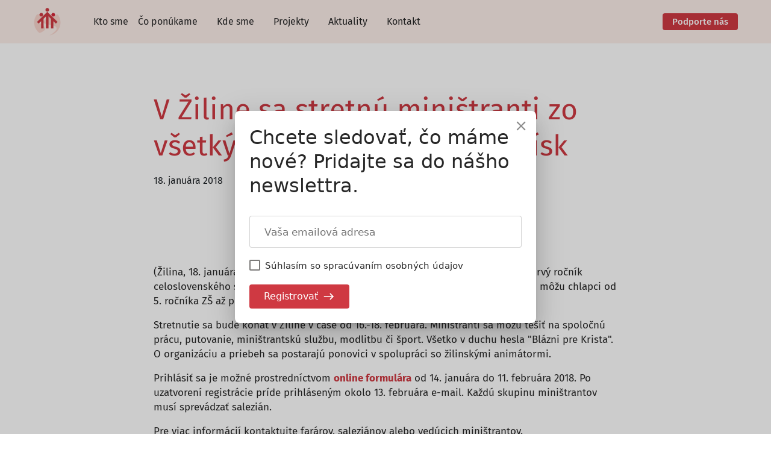

--- FILE ---
content_type: text/html; charset=UTF-8
request_url: https://saleziani.sk/v-ziline-sa-stretnu-ministranti-zo-vsetkych-salezianskych-stredisk
body_size: 14836
content:
<!DOCTYPE html>
<html lang="sk-SK">
<head>
	<meta charset="UTF-8" />
	<meta name="viewport" content="width=device-width, initial-scale=1" />
<meta name='robots' content='max-image-preview:large' />
	<style>img:is([sizes="auto" i], [sizes^="auto," i]) { contain-intrinsic-size: 3000px 1500px }</style>
	<title>V Žiline sa stretnú miništranti zo všetkých saleziánskych stredísk &#8211; Saleziáni dona Bosca na Slovensku</title>
<style id='wp-block-site-logo-inline-css'>
.wp-block-site-logo{box-sizing:border-box;line-height:0}.wp-block-site-logo a{display:inline-block;line-height:0}.wp-block-site-logo.is-default-size img{height:auto;width:120px}.wp-block-site-logo img{height:auto;max-width:100%}.wp-block-site-logo a,.wp-block-site-logo img{border-radius:inherit}.wp-block-site-logo.aligncenter{margin-left:auto;margin-right:auto;text-align:center}:root :where(.wp-block-site-logo.is-style-rounded){border-radius:9999px}
</style>
<style id='wp-block-navigation-link-inline-css'>
.wp-block-navigation .wp-block-navigation-item__label{overflow-wrap:break-word}.wp-block-navigation .wp-block-navigation-item__description{display:none}.link-ui-tools{border-top:1px solid #f0f0f0;padding:8px}.link-ui-block-inserter{padding-top:8px}.link-ui-block-inserter__back{margin-left:8px;text-transform:uppercase}
</style>
<link rel='stylesheet' id='wp-block-navigation-css' href='https://saleziani.sk/wp/wp-includes/blocks/navigation/style.min.css?ver=6.8.2' media='all' />
<style id='wp-block-group-inline-css'>
.wp-block-group{box-sizing:border-box}:where(.wp-block-group.wp-block-group-is-layout-constrained){position:relative}
</style>
<style id='wp-block-paragraph-inline-css'>
.is-small-text{font-size:.875em}.is-regular-text{font-size:1em}.is-large-text{font-size:2.25em}.is-larger-text{font-size:3em}.has-drop-cap:not(:focus):first-letter{float:left;font-size:8.4em;font-style:normal;font-weight:100;line-height:.68;margin:.05em .1em 0 0;text-transform:uppercase}body.rtl .has-drop-cap:not(:focus):first-letter{float:none;margin-left:.1em}p.has-drop-cap.has-background{overflow:hidden}:root :where(p.has-background){padding:1.25em 2.375em}:where(p.has-text-color:not(.has-link-color)) a{color:inherit}p.has-text-align-left[style*="writing-mode:vertical-lr"],p.has-text-align-right[style*="writing-mode:vertical-rl"]{rotate:180deg}
</style>
<style id='wp-block-post-title-inline-css'>
.wp-block-post-title{box-sizing:border-box;word-break:break-word}.wp-block-post-title :where(a){display:inline-block;font-family:inherit;font-size:inherit;font-style:inherit;font-weight:inherit;letter-spacing:inherit;line-height:inherit;text-decoration:inherit}
</style>
<style id='wp-block-post-date-inline-css'>
.wp-block-post-date{box-sizing:border-box}
</style>
<style id='wp-block-post-content-inline-css'>
.wp-block-post-content{display:flow-root}
</style>
<style id='wp-block-heading-inline-css'>
h1.has-background,h2.has-background,h3.has-background,h4.has-background,h5.has-background,h6.has-background{padding:1.25em 2.375em}h1.has-text-align-left[style*=writing-mode]:where([style*=vertical-lr]),h1.has-text-align-right[style*=writing-mode]:where([style*=vertical-rl]),h2.has-text-align-left[style*=writing-mode]:where([style*=vertical-lr]),h2.has-text-align-right[style*=writing-mode]:where([style*=vertical-rl]),h3.has-text-align-left[style*=writing-mode]:where([style*=vertical-lr]),h3.has-text-align-right[style*=writing-mode]:where([style*=vertical-rl]),h4.has-text-align-left[style*=writing-mode]:where([style*=vertical-lr]),h4.has-text-align-right[style*=writing-mode]:where([style*=vertical-rl]),h5.has-text-align-left[style*=writing-mode]:where([style*=vertical-lr]),h5.has-text-align-right[style*=writing-mode]:where([style*=vertical-rl]),h6.has-text-align-left[style*=writing-mode]:where([style*=vertical-lr]),h6.has-text-align-right[style*=writing-mode]:where([style*=vertical-rl]){rotate:180deg}
</style>
<style id='wp-block-button-inline-css'>
.wp-block-button__link{align-content:center;box-sizing:border-box;cursor:pointer;display:inline-block;height:100%;text-align:center;word-break:break-word}.wp-block-button__link.aligncenter{text-align:center}.wp-block-button__link.alignright{text-align:right}:where(.wp-block-button__link){border-radius:9999px;box-shadow:none;padding:calc(.667em + 2px) calc(1.333em + 2px);text-decoration:none}.wp-block-button[style*=text-decoration] .wp-block-button__link{text-decoration:inherit}.wp-block-buttons>.wp-block-button.has-custom-width{max-width:none}.wp-block-buttons>.wp-block-button.has-custom-width .wp-block-button__link{width:100%}.wp-block-buttons>.wp-block-button.has-custom-font-size .wp-block-button__link{font-size:inherit}.wp-block-buttons>.wp-block-button.wp-block-button__width-25{width:calc(25% - var(--wp--style--block-gap, .5em)*.75)}.wp-block-buttons>.wp-block-button.wp-block-button__width-50{width:calc(50% - var(--wp--style--block-gap, .5em)*.5)}.wp-block-buttons>.wp-block-button.wp-block-button__width-75{width:calc(75% - var(--wp--style--block-gap, .5em)*.25)}.wp-block-buttons>.wp-block-button.wp-block-button__width-100{flex-basis:100%;width:100%}.wp-block-buttons.is-vertical>.wp-block-button.wp-block-button__width-25{width:25%}.wp-block-buttons.is-vertical>.wp-block-button.wp-block-button__width-50{width:50%}.wp-block-buttons.is-vertical>.wp-block-button.wp-block-button__width-75{width:75%}.wp-block-button.is-style-squared,.wp-block-button__link.wp-block-button.is-style-squared{border-radius:0}.wp-block-button.no-border-radius,.wp-block-button__link.no-border-radius{border-radius:0!important}:root :where(.wp-block-button .wp-block-button__link.is-style-outline),:root :where(.wp-block-button.is-style-outline>.wp-block-button__link){border:2px solid;padding:.667em 1.333em}:root :where(.wp-block-button .wp-block-button__link.is-style-outline:not(.has-text-color)),:root :where(.wp-block-button.is-style-outline>.wp-block-button__link:not(.has-text-color)){color:currentColor}:root :where(.wp-block-button .wp-block-button__link.is-style-outline:not(.has-background)),:root :where(.wp-block-button.is-style-outline>.wp-block-button__link:not(.has-background)){background-color:initial;background-image:none}
</style>
<style id='wp-block-buttons-inline-css'>
.wp-block-buttons{box-sizing:border-box}.wp-block-buttons.is-vertical{flex-direction:column}.wp-block-buttons.is-vertical>.wp-block-button:last-child{margin-bottom:0}.wp-block-buttons>.wp-block-button{display:inline-block;margin:0}.wp-block-buttons.is-content-justification-left{justify-content:flex-start}.wp-block-buttons.is-content-justification-left.is-vertical{align-items:flex-start}.wp-block-buttons.is-content-justification-center{justify-content:center}.wp-block-buttons.is-content-justification-center.is-vertical{align-items:center}.wp-block-buttons.is-content-justification-right{justify-content:flex-end}.wp-block-buttons.is-content-justification-right.is-vertical{align-items:flex-end}.wp-block-buttons.is-content-justification-space-between{justify-content:space-between}.wp-block-buttons.aligncenter{text-align:center}.wp-block-buttons:not(.is-content-justification-space-between,.is-content-justification-right,.is-content-justification-left,.is-content-justification-center) .wp-block-button.aligncenter{margin-left:auto;margin-right:auto;width:100%}.wp-block-buttons[style*=text-decoration] .wp-block-button,.wp-block-buttons[style*=text-decoration] .wp-block-button__link{text-decoration:inherit}.wp-block-buttons.has-custom-font-size .wp-block-button__link{font-size:inherit}.wp-block-buttons .wp-block-button__link{width:100%}.wp-block-button.aligncenter{text-align:center}
</style>
<style id='wp-block-image-inline-css'>
.wp-block-image>a,.wp-block-image>figure>a{display:inline-block}.wp-block-image img{box-sizing:border-box;height:auto;max-width:100%;vertical-align:bottom}@media not (prefers-reduced-motion){.wp-block-image img.hide{visibility:hidden}.wp-block-image img.show{animation:show-content-image .4s}}.wp-block-image[style*=border-radius] img,.wp-block-image[style*=border-radius]>a{border-radius:inherit}.wp-block-image.has-custom-border img{box-sizing:border-box}.wp-block-image.aligncenter{text-align:center}.wp-block-image.alignfull>a,.wp-block-image.alignwide>a{width:100%}.wp-block-image.alignfull img,.wp-block-image.alignwide img{height:auto;width:100%}.wp-block-image .aligncenter,.wp-block-image .alignleft,.wp-block-image .alignright,.wp-block-image.aligncenter,.wp-block-image.alignleft,.wp-block-image.alignright{display:table}.wp-block-image .aligncenter>figcaption,.wp-block-image .alignleft>figcaption,.wp-block-image .alignright>figcaption,.wp-block-image.aligncenter>figcaption,.wp-block-image.alignleft>figcaption,.wp-block-image.alignright>figcaption{caption-side:bottom;display:table-caption}.wp-block-image .alignleft{float:left;margin:.5em 1em .5em 0}.wp-block-image .alignright{float:right;margin:.5em 0 .5em 1em}.wp-block-image .aligncenter{margin-left:auto;margin-right:auto}.wp-block-image :where(figcaption){margin-bottom:1em;margin-top:.5em}.wp-block-image.is-style-circle-mask img{border-radius:9999px}@supports ((-webkit-mask-image:none) or (mask-image:none)) or (-webkit-mask-image:none){.wp-block-image.is-style-circle-mask img{border-radius:0;-webkit-mask-image:url('data:image/svg+xml;utf8,<svg viewBox="0 0 100 100" xmlns="http://www.w3.org/2000/svg"><circle cx="50" cy="50" r="50"/></svg>');mask-image:url('data:image/svg+xml;utf8,<svg viewBox="0 0 100 100" xmlns="http://www.w3.org/2000/svg"><circle cx="50" cy="50" r="50"/></svg>');mask-mode:alpha;-webkit-mask-position:center;mask-position:center;-webkit-mask-repeat:no-repeat;mask-repeat:no-repeat;-webkit-mask-size:contain;mask-size:contain}}:root :where(.wp-block-image.is-style-rounded img,.wp-block-image .is-style-rounded img){border-radius:9999px}.wp-block-image figure{margin:0}.wp-lightbox-container{display:flex;flex-direction:column;position:relative}.wp-lightbox-container img{cursor:zoom-in}.wp-lightbox-container img:hover+button{opacity:1}.wp-lightbox-container button{align-items:center;-webkit-backdrop-filter:blur(16px) saturate(180%);backdrop-filter:blur(16px) saturate(180%);background-color:#5a5a5a40;border:none;border-radius:4px;cursor:zoom-in;display:flex;height:20px;justify-content:center;opacity:0;padding:0;position:absolute;right:16px;text-align:center;top:16px;width:20px;z-index:100}@media not (prefers-reduced-motion){.wp-lightbox-container button{transition:opacity .2s ease}}.wp-lightbox-container button:focus-visible{outline:3px auto #5a5a5a40;outline:3px auto -webkit-focus-ring-color;outline-offset:3px}.wp-lightbox-container button:hover{cursor:pointer;opacity:1}.wp-lightbox-container button:focus{opacity:1}.wp-lightbox-container button:focus,.wp-lightbox-container button:hover,.wp-lightbox-container button:not(:hover):not(:active):not(.has-background){background-color:#5a5a5a40;border:none}.wp-lightbox-overlay{box-sizing:border-box;cursor:zoom-out;height:100vh;left:0;overflow:hidden;position:fixed;top:0;visibility:hidden;width:100%;z-index:100000}.wp-lightbox-overlay .close-button{align-items:center;cursor:pointer;display:flex;justify-content:center;min-height:40px;min-width:40px;padding:0;position:absolute;right:calc(env(safe-area-inset-right) + 16px);top:calc(env(safe-area-inset-top) + 16px);z-index:5000000}.wp-lightbox-overlay .close-button:focus,.wp-lightbox-overlay .close-button:hover,.wp-lightbox-overlay .close-button:not(:hover):not(:active):not(.has-background){background:none;border:none}.wp-lightbox-overlay .lightbox-image-container{height:var(--wp--lightbox-container-height);left:50%;overflow:hidden;position:absolute;top:50%;transform:translate(-50%,-50%);transform-origin:top left;width:var(--wp--lightbox-container-width);z-index:9999999999}.wp-lightbox-overlay .wp-block-image{align-items:center;box-sizing:border-box;display:flex;height:100%;justify-content:center;margin:0;position:relative;transform-origin:0 0;width:100%;z-index:3000000}.wp-lightbox-overlay .wp-block-image img{height:var(--wp--lightbox-image-height);min-height:var(--wp--lightbox-image-height);min-width:var(--wp--lightbox-image-width);width:var(--wp--lightbox-image-width)}.wp-lightbox-overlay .wp-block-image figcaption{display:none}.wp-lightbox-overlay button{background:none;border:none}.wp-lightbox-overlay .scrim{background-color:#fff;height:100%;opacity:.9;position:absolute;width:100%;z-index:2000000}.wp-lightbox-overlay.active{visibility:visible}@media not (prefers-reduced-motion){.wp-lightbox-overlay.active{animation:turn-on-visibility .25s both}.wp-lightbox-overlay.active img{animation:turn-on-visibility .35s both}.wp-lightbox-overlay.show-closing-animation:not(.active){animation:turn-off-visibility .35s both}.wp-lightbox-overlay.show-closing-animation:not(.active) img{animation:turn-off-visibility .25s both}.wp-lightbox-overlay.zoom.active{animation:none;opacity:1;visibility:visible}.wp-lightbox-overlay.zoom.active .lightbox-image-container{animation:lightbox-zoom-in .4s}.wp-lightbox-overlay.zoom.active .lightbox-image-container img{animation:none}.wp-lightbox-overlay.zoom.active .scrim{animation:turn-on-visibility .4s forwards}.wp-lightbox-overlay.zoom.show-closing-animation:not(.active){animation:none}.wp-lightbox-overlay.zoom.show-closing-animation:not(.active) .lightbox-image-container{animation:lightbox-zoom-out .4s}.wp-lightbox-overlay.zoom.show-closing-animation:not(.active) .lightbox-image-container img{animation:none}.wp-lightbox-overlay.zoom.show-closing-animation:not(.active) .scrim{animation:turn-off-visibility .4s forwards}}@keyframes show-content-image{0%{visibility:hidden}99%{visibility:hidden}to{visibility:visible}}@keyframes turn-on-visibility{0%{opacity:0}to{opacity:1}}@keyframes turn-off-visibility{0%{opacity:1;visibility:visible}99%{opacity:0;visibility:visible}to{opacity:0;visibility:hidden}}@keyframes lightbox-zoom-in{0%{transform:translate(calc((-100vw + var(--wp--lightbox-scrollbar-width))/2 + var(--wp--lightbox-initial-left-position)),calc(-50vh + var(--wp--lightbox-initial-top-position))) scale(var(--wp--lightbox-scale))}to{transform:translate(-50%,-50%) scale(1)}}@keyframes lightbox-zoom-out{0%{transform:translate(-50%,-50%) scale(1);visibility:visible}99%{visibility:visible}to{transform:translate(calc((-100vw + var(--wp--lightbox-scrollbar-width))/2 + var(--wp--lightbox-initial-left-position)),calc(-50vh + var(--wp--lightbox-initial-top-position))) scale(var(--wp--lightbox-scale));visibility:hidden}}
</style>
<link rel='stylesheet' id='wp-block-social-links-css' href='https://saleziani.sk/wp/wp-includes/blocks/social-links/style.min.css?ver=6.8.2' media='all' />
<style id='wp-block-spacer-inline-css'>
.wp-block-spacer{clear:both}
</style>
<style id='wp-block-separator-inline-css'>
@charset "UTF-8";.wp-block-separator{border:none;border-top:2px solid}:root :where(.wp-block-separator.is-style-dots){height:auto;line-height:1;text-align:center}:root :where(.wp-block-separator.is-style-dots):before{color:currentColor;content:"···";font-family:serif;font-size:1.5em;letter-spacing:2em;padding-left:2em}.wp-block-separator.is-style-dots{background:none!important;border:none!important}
</style>
<style id='wp-block-library-inline-css'>
:root{--wp-admin-theme-color:#007cba;--wp-admin-theme-color--rgb:0,124,186;--wp-admin-theme-color-darker-10:#006ba1;--wp-admin-theme-color-darker-10--rgb:0,107,161;--wp-admin-theme-color-darker-20:#005a87;--wp-admin-theme-color-darker-20--rgb:0,90,135;--wp-admin-border-width-focus:2px;--wp-block-synced-color:#7a00df;--wp-block-synced-color--rgb:122,0,223;--wp-bound-block-color:var(--wp-block-synced-color)}@media (min-resolution:192dpi){:root{--wp-admin-border-width-focus:1.5px}}.wp-element-button{cursor:pointer}:root{--wp--preset--font-size--normal:16px;--wp--preset--font-size--huge:42px}:root .has-very-light-gray-background-color{background-color:#eee}:root .has-very-dark-gray-background-color{background-color:#313131}:root .has-very-light-gray-color{color:#eee}:root .has-very-dark-gray-color{color:#313131}:root .has-vivid-green-cyan-to-vivid-cyan-blue-gradient-background{background:linear-gradient(135deg,#00d084,#0693e3)}:root .has-purple-crush-gradient-background{background:linear-gradient(135deg,#34e2e4,#4721fb 50%,#ab1dfe)}:root .has-hazy-dawn-gradient-background{background:linear-gradient(135deg,#faaca8,#dad0ec)}:root .has-subdued-olive-gradient-background{background:linear-gradient(135deg,#fafae1,#67a671)}:root .has-atomic-cream-gradient-background{background:linear-gradient(135deg,#fdd79a,#004a59)}:root .has-nightshade-gradient-background{background:linear-gradient(135deg,#330968,#31cdcf)}:root .has-midnight-gradient-background{background:linear-gradient(135deg,#020381,#2874fc)}.has-regular-font-size{font-size:1em}.has-larger-font-size{font-size:2.625em}.has-normal-font-size{font-size:var(--wp--preset--font-size--normal)}.has-huge-font-size{font-size:var(--wp--preset--font-size--huge)}.has-text-align-center{text-align:center}.has-text-align-left{text-align:left}.has-text-align-right{text-align:right}#end-resizable-editor-section{display:none}.aligncenter{clear:both}.items-justified-left{justify-content:flex-start}.items-justified-center{justify-content:center}.items-justified-right{justify-content:flex-end}.items-justified-space-between{justify-content:space-between}.screen-reader-text{border:0;clip-path:inset(50%);height:1px;margin:-1px;overflow:hidden;padding:0;position:absolute;width:1px;word-wrap:normal!important}.screen-reader-text:focus{background-color:#ddd;clip-path:none;color:#444;display:block;font-size:1em;height:auto;left:5px;line-height:normal;padding:15px 23px 14px;text-decoration:none;top:5px;width:auto;z-index:100000}html :where(.has-border-color){border-style:solid}html :where([style*=border-top-color]){border-top-style:solid}html :where([style*=border-right-color]){border-right-style:solid}html :where([style*=border-bottom-color]){border-bottom-style:solid}html :where([style*=border-left-color]){border-left-style:solid}html :where([style*=border-width]){border-style:solid}html :where([style*=border-top-width]){border-top-style:solid}html :where([style*=border-right-width]){border-right-style:solid}html :where([style*=border-bottom-width]){border-bottom-style:solid}html :where([style*=border-left-width]){border-left-style:solid}html :where(img[class*=wp-image-]){height:auto;max-width:100%}:where(figure){margin:0 0 1em}html :where(.is-position-sticky){--wp-admin--admin-bar--position-offset:var(--wp-admin--admin-bar--height,0px)}@media screen and (max-width:600px){html :where(.is-position-sticky){--wp-admin--admin-bar--position-offset:0px}}
</style>
<link rel='stylesheet' id='firebox-css' href='https://saleziani.sk/app/plugins/firebox/media/public/css/firebox.css?ver=3.0.3' media='all' />
<style id='firebox-inline-css'>
.fb-24699 .fb-dialog { color:#444444;animation-duration:0.2s;background:#ffffff; width:500px; height:auto; padding:30px; border-radius:0; font-size:16px; }.fb-24699 .fb-close { color:rgba(136, 136, 136, 1); }.fb-24699 .fb-close:hover { color:rgba(85, 85, 85, 1) !important; }@media only screen and (max-width: 991px) {  }@media only screen and (max-width: 575px) {  }
</style>
<link rel='stylesheet' id='blocks-css' href='https://saleziani.sk/app/themes/saleziani/assets/blocks.486985f8.css?ver=6.8.2' media='all' />
<style id='global-styles-inline-css'>
:root{--wp--preset--aspect-ratio--square: 1;--wp--preset--aspect-ratio--4-3: 4/3;--wp--preset--aspect-ratio--3-4: 3/4;--wp--preset--aspect-ratio--3-2: 3/2;--wp--preset--aspect-ratio--2-3: 2/3;--wp--preset--aspect-ratio--16-9: 16/9;--wp--preset--aspect-ratio--9-16: 9/16;--wp--preset--color--black: #000000;--wp--preset--color--cyan-bluish-gray: #abb8c3;--wp--preset--color--white: #ffffff;--wp--preset--color--pale-pink: #f78da7;--wp--preset--color--vivid-red: #cf2e2e;--wp--preset--color--luminous-vivid-orange: #ff6900;--wp--preset--color--luminous-vivid-amber: #fcb900;--wp--preset--color--light-green-cyan: #7bdcb5;--wp--preset--color--vivid-green-cyan: #00d084;--wp--preset--color--pale-cyan-blue: #8ed1fc;--wp--preset--color--vivid-cyan-blue: #0693e3;--wp--preset--color--vivid-purple: #9b51e0;--wp--preset--color--dark: #272727;--wp--preset--color--red: #cf3942;--wp--preset--color--brown: #966a4e;--wp--preset--color--yellow: #facb3e;--wp--preset--color--blue: #005d80;--wp--preset--color--green: #50b6b1;--wp--preset--color--light-green: #d7eeed;--wp--preset--color--light-yellow: #fff2ce;--wp--preset--color--light-red: #fbe9e5;--wp--preset--color--light-blue: #c7e7f1;--wp--preset--color--very-light-red: #fdf9f8;--wp--preset--gradient--vivid-cyan-blue-to-vivid-purple: linear-gradient(135deg,rgba(6,147,227,1) 0%,rgb(155,81,224) 100%);--wp--preset--gradient--light-green-cyan-to-vivid-green-cyan: linear-gradient(135deg,rgb(122,220,180) 0%,rgb(0,208,130) 100%);--wp--preset--gradient--luminous-vivid-amber-to-luminous-vivid-orange: linear-gradient(135deg,rgba(252,185,0,1) 0%,rgba(255,105,0,1) 100%);--wp--preset--gradient--luminous-vivid-orange-to-vivid-red: linear-gradient(135deg,rgba(255,105,0,1) 0%,rgb(207,46,46) 100%);--wp--preset--gradient--very-light-gray-to-cyan-bluish-gray: linear-gradient(135deg,rgb(238,238,238) 0%,rgb(169,184,195) 100%);--wp--preset--gradient--cool-to-warm-spectrum: linear-gradient(135deg,rgb(74,234,220) 0%,rgb(151,120,209) 20%,rgb(207,42,186) 40%,rgb(238,44,130) 60%,rgb(251,105,98) 80%,rgb(254,248,76) 100%);--wp--preset--gradient--blush-light-purple: linear-gradient(135deg,rgb(255,206,236) 0%,rgb(152,150,240) 100%);--wp--preset--gradient--blush-bordeaux: linear-gradient(135deg,rgb(254,205,165) 0%,rgb(254,45,45) 50%,rgb(107,0,62) 100%);--wp--preset--gradient--luminous-dusk: linear-gradient(135deg,rgb(255,203,112) 0%,rgb(199,81,192) 50%,rgb(65,88,208) 100%);--wp--preset--gradient--pale-ocean: linear-gradient(135deg,rgb(255,245,203) 0%,rgb(182,227,212) 50%,rgb(51,167,181) 100%);--wp--preset--gradient--electric-grass: linear-gradient(135deg,rgb(202,248,128) 0%,rgb(113,206,126) 100%);--wp--preset--gradient--midnight: linear-gradient(135deg,rgb(2,3,129) 0%,rgb(40,116,252) 100%);--wp--preset--font-size--small: 13px;--wp--preset--font-size--medium: 20px;--wp--preset--font-size--large: 36px;--wp--preset--font-size--x-large: 42px;--wp--preset--spacing--20: 0.44rem;--wp--preset--spacing--30: 0.67rem;--wp--preset--spacing--40: 1rem;--wp--preset--spacing--50: 1.5rem;--wp--preset--spacing--60: 2.25rem;--wp--preset--spacing--70: 3.38rem;--wp--preset--spacing--80: 5.06rem;--wp--preset--shadow--natural: 6px 6px 9px rgba(0, 0, 0, 0.2);--wp--preset--shadow--deep: 12px 12px 50px rgba(0, 0, 0, 0.4);--wp--preset--shadow--sharp: 6px 6px 0px rgba(0, 0, 0, 0.2);--wp--preset--shadow--outlined: 6px 6px 0px -3px rgba(255, 255, 255, 1), 6px 6px rgba(0, 0, 0, 1);--wp--preset--shadow--crisp: 6px 6px 0px rgba(0, 0, 0, 1);}:where(body) { margin: 0; }.wp-site-blocks > .alignleft { float: left; margin-right: 2em; }.wp-site-blocks > .alignright { float: right; margin-left: 2em; }.wp-site-blocks > .aligncenter { justify-content: center; margin-left: auto; margin-right: auto; }:where(.is-layout-flex){gap: 0.5em;}:where(.is-layout-grid){gap: 0.5em;}.is-layout-flow > .alignleft{float: left;margin-inline-start: 0;margin-inline-end: 2em;}.is-layout-flow > .alignright{float: right;margin-inline-start: 2em;margin-inline-end: 0;}.is-layout-flow > .aligncenter{margin-left: auto !important;margin-right: auto !important;}.is-layout-constrained > .alignleft{float: left;margin-inline-start: 0;margin-inline-end: 2em;}.is-layout-constrained > .alignright{float: right;margin-inline-start: 2em;margin-inline-end: 0;}.is-layout-constrained > .aligncenter{margin-left: auto !important;margin-right: auto !important;}.is-layout-constrained > :where(:not(.alignleft):not(.alignright):not(.alignfull)){margin-left: auto !important;margin-right: auto !important;}body .is-layout-flex{display: flex;}.is-layout-flex{flex-wrap: wrap;align-items: center;}.is-layout-flex > :is(*, div){margin: 0;}body .is-layout-grid{display: grid;}.is-layout-grid > :is(*, div){margin: 0;}body{padding-top: 0px;padding-right: 0px;padding-bottom: 0px;padding-left: 0px;}a:where(:not(.wp-element-button)){text-decoration: underline;}:root :where(.wp-element-button, .wp-block-button__link){background-color: #32373c;border-width: 0;color: #fff;font-family: inherit;font-size: inherit;line-height: inherit;padding: calc(0.667em + 2px) calc(1.333em + 2px);text-decoration: none;}.has-black-color{color: var(--wp--preset--color--black) !important;}.has-cyan-bluish-gray-color{color: var(--wp--preset--color--cyan-bluish-gray) !important;}.has-white-color{color: var(--wp--preset--color--white) !important;}.has-pale-pink-color{color: var(--wp--preset--color--pale-pink) !important;}.has-vivid-red-color{color: var(--wp--preset--color--vivid-red) !important;}.has-luminous-vivid-orange-color{color: var(--wp--preset--color--luminous-vivid-orange) !important;}.has-luminous-vivid-amber-color{color: var(--wp--preset--color--luminous-vivid-amber) !important;}.has-light-green-cyan-color{color: var(--wp--preset--color--light-green-cyan) !important;}.has-vivid-green-cyan-color{color: var(--wp--preset--color--vivid-green-cyan) !important;}.has-pale-cyan-blue-color{color: var(--wp--preset--color--pale-cyan-blue) !important;}.has-vivid-cyan-blue-color{color: var(--wp--preset--color--vivid-cyan-blue) !important;}.has-vivid-purple-color{color: var(--wp--preset--color--vivid-purple) !important;}.has-dark-color{color: var(--wp--preset--color--dark) !important;}.has-red-color{color: var(--wp--preset--color--red) !important;}.has-brown-color{color: var(--wp--preset--color--brown) !important;}.has-yellow-color{color: var(--wp--preset--color--yellow) !important;}.has-blue-color{color: var(--wp--preset--color--blue) !important;}.has-green-color{color: var(--wp--preset--color--green) !important;}.has-light-green-color{color: var(--wp--preset--color--light-green) !important;}.has-light-yellow-color{color: var(--wp--preset--color--light-yellow) !important;}.has-light-red-color{color: var(--wp--preset--color--light-red) !important;}.has-light-blue-color{color: var(--wp--preset--color--light-blue) !important;}.has-very-light-red-color{color: var(--wp--preset--color--very-light-red) !important;}.has-black-background-color{background-color: var(--wp--preset--color--black) !important;}.has-cyan-bluish-gray-background-color{background-color: var(--wp--preset--color--cyan-bluish-gray) !important;}.has-white-background-color{background-color: var(--wp--preset--color--white) !important;}.has-pale-pink-background-color{background-color: var(--wp--preset--color--pale-pink) !important;}.has-vivid-red-background-color{background-color: var(--wp--preset--color--vivid-red) !important;}.has-luminous-vivid-orange-background-color{background-color: var(--wp--preset--color--luminous-vivid-orange) !important;}.has-luminous-vivid-amber-background-color{background-color: var(--wp--preset--color--luminous-vivid-amber) !important;}.has-light-green-cyan-background-color{background-color: var(--wp--preset--color--light-green-cyan) !important;}.has-vivid-green-cyan-background-color{background-color: var(--wp--preset--color--vivid-green-cyan) !important;}.has-pale-cyan-blue-background-color{background-color: var(--wp--preset--color--pale-cyan-blue) !important;}.has-vivid-cyan-blue-background-color{background-color: var(--wp--preset--color--vivid-cyan-blue) !important;}.has-vivid-purple-background-color{background-color: var(--wp--preset--color--vivid-purple) !important;}.has-dark-background-color{background-color: var(--wp--preset--color--dark) !important;}.has-red-background-color{background-color: var(--wp--preset--color--red) !important;}.has-brown-background-color{background-color: var(--wp--preset--color--brown) !important;}.has-yellow-background-color{background-color: var(--wp--preset--color--yellow) !important;}.has-blue-background-color{background-color: var(--wp--preset--color--blue) !important;}.has-green-background-color{background-color: var(--wp--preset--color--green) !important;}.has-light-green-background-color{background-color: var(--wp--preset--color--light-green) !important;}.has-light-yellow-background-color{background-color: var(--wp--preset--color--light-yellow) !important;}.has-light-red-background-color{background-color: var(--wp--preset--color--light-red) !important;}.has-light-blue-background-color{background-color: var(--wp--preset--color--light-blue) !important;}.has-very-light-red-background-color{background-color: var(--wp--preset--color--very-light-red) !important;}.has-black-border-color{border-color: var(--wp--preset--color--black) !important;}.has-cyan-bluish-gray-border-color{border-color: var(--wp--preset--color--cyan-bluish-gray) !important;}.has-white-border-color{border-color: var(--wp--preset--color--white) !important;}.has-pale-pink-border-color{border-color: var(--wp--preset--color--pale-pink) !important;}.has-vivid-red-border-color{border-color: var(--wp--preset--color--vivid-red) !important;}.has-luminous-vivid-orange-border-color{border-color: var(--wp--preset--color--luminous-vivid-orange) !important;}.has-luminous-vivid-amber-border-color{border-color: var(--wp--preset--color--luminous-vivid-amber) !important;}.has-light-green-cyan-border-color{border-color: var(--wp--preset--color--light-green-cyan) !important;}.has-vivid-green-cyan-border-color{border-color: var(--wp--preset--color--vivid-green-cyan) !important;}.has-pale-cyan-blue-border-color{border-color: var(--wp--preset--color--pale-cyan-blue) !important;}.has-vivid-cyan-blue-border-color{border-color: var(--wp--preset--color--vivid-cyan-blue) !important;}.has-vivid-purple-border-color{border-color: var(--wp--preset--color--vivid-purple) !important;}.has-dark-border-color{border-color: var(--wp--preset--color--dark) !important;}.has-red-border-color{border-color: var(--wp--preset--color--red) !important;}.has-brown-border-color{border-color: var(--wp--preset--color--brown) !important;}.has-yellow-border-color{border-color: var(--wp--preset--color--yellow) !important;}.has-blue-border-color{border-color: var(--wp--preset--color--blue) !important;}.has-green-border-color{border-color: var(--wp--preset--color--green) !important;}.has-light-green-border-color{border-color: var(--wp--preset--color--light-green) !important;}.has-light-yellow-border-color{border-color: var(--wp--preset--color--light-yellow) !important;}.has-light-red-border-color{border-color: var(--wp--preset--color--light-red) !important;}.has-light-blue-border-color{border-color: var(--wp--preset--color--light-blue) !important;}.has-very-light-red-border-color{border-color: var(--wp--preset--color--very-light-red) !important;}.has-vivid-cyan-blue-to-vivid-purple-gradient-background{background: var(--wp--preset--gradient--vivid-cyan-blue-to-vivid-purple) !important;}.has-light-green-cyan-to-vivid-green-cyan-gradient-background{background: var(--wp--preset--gradient--light-green-cyan-to-vivid-green-cyan) !important;}.has-luminous-vivid-amber-to-luminous-vivid-orange-gradient-background{background: var(--wp--preset--gradient--luminous-vivid-amber-to-luminous-vivid-orange) !important;}.has-luminous-vivid-orange-to-vivid-red-gradient-background{background: var(--wp--preset--gradient--luminous-vivid-orange-to-vivid-red) !important;}.has-very-light-gray-to-cyan-bluish-gray-gradient-background{background: var(--wp--preset--gradient--very-light-gray-to-cyan-bluish-gray) !important;}.has-cool-to-warm-spectrum-gradient-background{background: var(--wp--preset--gradient--cool-to-warm-spectrum) !important;}.has-blush-light-purple-gradient-background{background: var(--wp--preset--gradient--blush-light-purple) !important;}.has-blush-bordeaux-gradient-background{background: var(--wp--preset--gradient--blush-bordeaux) !important;}.has-luminous-dusk-gradient-background{background: var(--wp--preset--gradient--luminous-dusk) !important;}.has-pale-ocean-gradient-background{background: var(--wp--preset--gradient--pale-ocean) !important;}.has-electric-grass-gradient-background{background: var(--wp--preset--gradient--electric-grass) !important;}.has-midnight-gradient-background{background: var(--wp--preset--gradient--midnight) !important;}.has-small-font-size{font-size: var(--wp--preset--font-size--small) !important;}.has-medium-font-size{font-size: var(--wp--preset--font-size--medium) !important;}.has-large-font-size{font-size: var(--wp--preset--font-size--large) !important;}.has-x-large-font-size{font-size: var(--wp--preset--font-size--x-large) !important;}
</style>
<style id='wp-block-template-skip-link-inline-css'>

		.skip-link.screen-reader-text {
			border: 0;
			clip-path: inset(50%);
			height: 1px;
			margin: -1px;
			overflow: hidden;
			padding: 0;
			position: absolute !important;
			width: 1px;
			word-wrap: normal !important;
		}

		.skip-link.screen-reader-text:focus {
			background-color: #eee;
			clip-path: none;
			color: #444;
			display: block;
			font-size: 1em;
			height: auto;
			left: 5px;
			line-height: normal;
			padding: 15px 23px 14px;
			text-decoration: none;
			top: 5px;
			width: auto;
			z-index: 100000;
		}
</style>
<link rel='stylesheet' id='public-css' href='https://saleziani.sk/app/themes/saleziani/assets/public.5145efb9.css?ver=6.8.2' media='all' />
<link rel='stylesheet' id='firebox-animations-css' href='https://saleziani.sk/app/plugins/firebox/media/public/css/vendor/animate.min.css?ver=3.0.3' media='all' />
<link rel="canonical" href="https://saleziani.sk/v-ziline-sa-stretnu-ministranti-zo-vsetkych-salezianskych-stredisk" /><meta property="og:title" content="V Žiline sa stretnú miništranti zo všetkých saleziánskych stredísk" /><meta property="og:description" content="(Žilina, 18. januára 2018) &#8211; Saleziáni pozývajú miništrantov z celého Slovenska na prvý ročník celoslovenského stretnutia miništrantov zo saleziánskych stredísk. Zúčastniť sa ho môžu chlapci od 5. ročníka ZŠ až po maturantov. Stretnutie sa bude konať v Žiline v čase od 16.-18. februára. Miništranti sa môžu tešiť na spoločnú prácu, putovanie, miništrantskú službu, modlitbu či…" /><meta property="og:image" content="https://saleziani.sk/app/themes/saleziani/assets/images/fb-share.jpg" /><meta property="og:url" content="https://saleziani.sk/v-ziline-sa-stretnu-ministranti-zo-vsetkych-salezianskych-stredisk" /><meta property="og:type" content="article" />        <!-- Matomo -->
        <script>
          var _paq = window._paq = window._paq || [];
          _paq.push(['trackPageView']);
          _paq.push(['enableLinkTracking']);
          (function() {
            var u='//matomo.saleziani.sk/';
            _paq.push(['setTrackerUrl', u+'matomo.php']);
            _paq.push(['setSiteId', '1']);
            var d=document, g=d.createElement('script'), s=d.getElementsByTagName('script')[0];
            g.async=true; g.src=u+'matomo.js'; s.parentNode.insertBefore(g,s);
          })();
        </script>
        <!-- End Matomo Code -->


        <!-- Meta Pixel Code -->
        <script type="text/plain" data-category="targeting">
        !function(f,b,e,v,n,t,s)
        {if(f.fbq)return;n=f.fbq=function(){n.callMethod?
        n.callMethod.apply(n,arguments):n.queue.push(arguments)};
        if(!f._fbq)f._fbq=n;n.push=n;n.loaded=!0;n.version='2.0';
        n.queue=[];t=b.createElement(e);t.async=!0;
        t.src=v;s=b.getElementsByTagName(e)[0];
        s.parentNode.insertBefore(t,s)}(window, document,'script',
        'https://connect.facebook.net/en_US/fbevents.js');
        fbq('init', '920280066494770');
        fbq('track', 'PageView');
        </script>
        <noscript><img height="1" width="1" style="display:none" src="https://www.facebook.com/tr?id=920280066494770&ev=PageView&noscript=1"/></noscript>
        <!-- End Meta Pixel Code --><script type="importmap" id="wp-importmap">
{"imports":{"@wordpress\/interactivity":"https:\/\/saleziani.sk\/wp\/wp-includes\/js\/dist\/script-modules\/interactivity\/index.min.js?ver=55aebb6e0a16726baffb"}}
</script>
<script type="module" src="https://saleziani.sk/wp/wp-includes/js/dist/script-modules/block-library/navigation/view.min.js?ver=61572d447d60c0aa5240" id="@wordpress/block-library/navigation/view-js-module"></script>
<link rel="modulepreload" href="https://saleziani.sk/wp/wp-includes/js/dist/script-modules/interactivity/index.min.js?ver=55aebb6e0a16726baffb" id="@wordpress/interactivity-js-modulepreload"><link rel="icon" href="https://saleziani.sk/app/uploads/2023/09/SDB-logo-2-1-150x150.png" sizes="32x32" />
<link rel="icon" href="https://saleziani.sk/app/uploads/2023/09/SDB-logo-2-1.png" sizes="192x192" />
<link rel="apple-touch-icon" href="https://saleziani.sk/app/uploads/2023/09/SDB-logo-2-1.png" />
<meta name="msapplication-TileImage" content="https://saleziani.sk/app/uploads/2023/09/SDB-logo-2-1.png" />
</head>

<body class="wp-singular post-template-default single single-post postid-2110 single-format-standard wp-custom-logo wp-embed-responsive wp-theme-saleziani">

<div class="wp-site-blocks">
<div aria-hidden="true" class="modal fade" id="donationFormModal" tabindex="-1">
    <div class="modal-dialog">
        <div class="modal-content" id="donationFormModalContent"></div>
    </div>
</div><header class="wp-block-template-part">
<div class="wp-block-group container-fluid header-menu is-layout-constrained wp-block-group-is-layout-constrained"><div class="wp-block-site-logo"><a href="https://saleziani.sk/" class="custom-logo-link" rel="home"><img width="64" height="66" src="https://saleziani.sk/app/uploads/2023/09/SDB-logo-2-1.png" class="custom-logo" alt="Saleziáni dona Bosca na Slovensku" decoding="async" srcset="https://saleziani.sk/app/uploads/2023/09/SDB-logo-2-1.png 512w, https://saleziani.sk/app/uploads/2023/09/SDB-logo-2-1-291x300.png 291w" sizes="(max-width: 64px) 100vw, 64px" /></a></div>

<nav class="is-responsive wp-block-navigation is-layout-flex wp-block-navigation-is-layout-flex" aria-label="Navigácia" 
		 data-wp-interactive="core/navigation" data-wp-context='{"overlayOpenedBy":{"click":false,"hover":false,"focus":false},"type":"overlay","roleAttribute":"","ariaLabel":"Menu"}'><button aria-haspopup="dialog" aria-label="Otvoriť menu" class="wp-block-navigation__responsive-container-open" 
				data-wp-on-async--click="actions.openMenuOnClick"
				data-wp-on--keydown="actions.handleMenuKeydown"
			><svg width="24" height="24" xmlns="http://www.w3.org/2000/svg" viewBox="0 0 24 24"><path d="M5 5v1.5h14V5H5zm0 7.8h14v-1.5H5v1.5zM5 19h14v-1.5H5V19z" /></svg></button>
				<div class="wp-block-navigation__responsive-container"  id="modal-1" 
				data-wp-class--has-modal-open="state.isMenuOpen"
				data-wp-class--is-menu-open="state.isMenuOpen"
				data-wp-watch="callbacks.initMenu"
				data-wp-on--keydown="actions.handleMenuKeydown"
				data-wp-on-async--focusout="actions.handleMenuFocusout"
				tabindex="-1"
			>
					<div class="wp-block-navigation__responsive-close" tabindex="-1">
						<div class="wp-block-navigation__responsive-dialog" 
				data-wp-bind--aria-modal="state.ariaModal"
				data-wp-bind--aria-label="state.ariaLabel"
				data-wp-bind--role="state.roleAttribute"
			>
							<button aria-label="Zatvoriť menu" class="wp-block-navigation__responsive-container-close" 
				data-wp-on-async--click="actions.closeMenuOnClick"
			><svg xmlns="http://www.w3.org/2000/svg" viewBox="0 0 24 24" width="24" height="24" aria-hidden="true" focusable="false"><path d="m13.06 12 6.47-6.47-1.06-1.06L12 10.94 5.53 4.47 4.47 5.53 10.94 12l-6.47 6.47 1.06 1.06L12 13.06l6.47 6.47 1.06-1.06L13.06 12Z"></path></svg></button>
							<div class="wp-block-navigation__responsive-container-content" 
				data-wp-watch="callbacks.focusFirstElement"
			 id="modal-1-content">
								<ul class="wp-block-navigation__container is-responsive wp-block-navigation"><li class=" wp-block-navigation-item wp-block-navigation-link"><a class="wp-block-navigation-item__content"  href="https://saleziani.sk/kto-sme"><span class="wp-block-navigation-item__label">Kto sme</span></a></li><li class=" wp-block-navigation-item wp-block-navigation-link"><a class="wp-block-navigation-item__content"  href="https://saleziani.sk/co-ponukame"><span class="wp-block-navigation-item__label">Čo ponúkame</span></a></li><li class=" wp-block-navigation-item wp-block-navigation-link"><a class="wp-block-navigation-item__content"  href="/kde-sme"><span class="wp-block-navigation-item__label">Kde sme</span></a></li><li class=" wp-block-navigation-item wp-block-navigation-link"><a class="wp-block-navigation-item__content"  href="https://saleziani.sk/nase-projekty"><span class="wp-block-navigation-item__label">Projekty</span></a></li><li class=" wp-block-navigation-item wp-block-navigation-link"><a class="wp-block-navigation-item__content"  href="https://saleziani.sk/kategoria/aktuality"><span class="wp-block-navigation-item__label">Aktuality</span></a></li><li class=" wp-block-navigation-item wp-block-navigation-link"><a class="wp-block-navigation-item__content"  href="/kontakt/"><span class="wp-block-navigation-item__label">Kontakt</span></a></li><li class=" wp-block-navigation-item btn-support wp-block-navigation-link"><a class="wp-block-navigation-item__content"  href="/podporte-nas"><span class="wp-block-navigation-item__label">Podporte nás</span></a></li></ul>
							</div>
						</div>
					</div>
				</div></nav></div>
</header>
<div class="wp-block-template-part">
<div class="wp-block-group py-2 is-layout-constrained wp-block-group-is-layout-constrained">
<p class="has-text-align-center m-0"></p>
</div>
</div>

<main class="container-fluid wp-block-group is-layout-flow wp-block-group-is-layout-flow">
    
    <div class="wp-block-group wp-template-narrow  wp-template-single is-layout-flow wp-block-group-is-layout-flow">
        <h1 class="wp-block-post-title">V Žiline sa stretnú miništranti zo všetkých saleziánskych stredísk</h1>
        
        <div class="wp-block-group article-info is-layout-flow wp-block-group-is-layout-flow">
            
            
            <div class="wp-block-post-date"><time datetime="2018-01-18T08:58:58+01:00">18. januára 2018</time></div>
        </div>
        
    </div>
    
    <div class="entry-content wp-template-narrow wp-template-single wp-block-post-content is-layout-flow wp-block-post-content-is-layout-flow"><p>(Žilina, 18. januára 2018) &#8211; Saleziáni pozývajú miništrantov z celého Slovenska na prvý ročník celoslovenského stretnutia miništrantov zo saleziánskych stredísk. Zúčastniť sa ho môžu chlapci od 5. ročníka ZŠ až po maturantov.</p>
<p>Stretnutie sa bude konať v Žiline v čase od 16.-18. februára. Miništranti sa môžu tešiť na spoločnú prácu, putovanie, miništrantskú službu, modlitbu či šport. Všetko v duchu hesla &#34;Blázni pre Krista&#34;. O organizáciu a priebeh sa postarajú ponovici v spolupráci so žilinskými animátormi.</p>
<p>Prihlásiť sa je možné prostredníctvom <a href="https://www.survio.com/survey/d/B4X0F3N2A5W9R4J7O" target="_blank" rel="noopener"><strong>online formulára</strong></a> od 14. januára do 11. februára 2018. Po uzatvorení registrácie príde prihláseným okolo 13. februára e-mail. Každú skupinu miništrantov musí sprevádzať salezián.</p>
<p>Pre viac informácií kontaktujte farárov, saleziánov alebo vedúcich miništrantov.</p>
<p><img fetchpriority="high" decoding="async" src="https://saleziani.sk/app/uploads/2018/01/2018_01_18_ministranti1.jpg" alt width="710" height="1004" /></p>
</div>
</main>

<div class="template-part-call-to-action wp-block-template-part">
<div class="wp-block-group wp-pattern-saleziani-call-to-action has-light-blue-background-color has-background is-layout-flow wp-block-group-is-layout-flow">
<div class="wp-block-group row is-layout-flow wp-block-group-is-layout-flow">
<div class="wp-block-group col-sm-7 is-layout-flow wp-block-group-is-layout-flow">
<div class="wp-block-group content is-layout-flow wp-block-group-is-layout-flow">
<h2 class="wp-block-heading has-dark-color has-text-color">Každý váš dar investujeme do mladých</h2>



<p class="has-dark-color has-text-color">Saleziánske dielo je sieť saleziánskych stredísk,                     v ktorých&nbsp;denne tisíce ľudí trávi zmysluplný čas. Každý je vítaný.&nbsp;Váš pravidelný mesačný príspevok využijeme pre správny rozvoj vašich detí. Pomôže nám tiež rozvíjať športové,                     kultúrne, sociálne a duchovné aktivity pre mladých, rodičov a aj našich najstarších.</p>



<div class="wp-block-buttons is-layout-flex wp-block-buttons-is-layout-flex">
<div class="wp-block-button"><a class="wp-block-button__link has-cf-3942-background-color has-background wp-element-button" href="https://saleziani.sk/podporte-nas">
                            Podporiť teraz
                        </a></div>
</div>
</div>
</div>



<div class="wp-block-group col-sm-5 is-layout-flow wp-block-group-is-layout-flow">
<figure class="wp-block-image size-full"><img decoding="async" width="600" height="600" src="https://saleziani.sk/app/uploads/2024/01/Podporte-nas-2.jpg" alt="" class="wp-image-13088" srcset="https://saleziani.sk/app/uploads/2024/01/Podporte-nas-2.jpg 600w, https://saleziani.sk/app/uploads/2024/01/Podporte-nas-2-150x150.jpg 150w" sizes="(max-width: 600px) 100vw, 600px" /></figure>
</div>
</div>
</div>
</div>
<div class="footer-newsletter wp-block-template-part"><div class="wp-block-saleziani-newsletter-form">
                <h3>Chcete sledovať, čo máme nové? Pridajte sa do nášho newslettra.</h3>
                <form method="post" action="https://sdbsk.ecomailapp.cz/public/subscribe/1/43c2cd496486bcc27217c3e790fb4088?source=web-saleziani-sk">
                    <input type="email" name="email" placeholder="Vaša emailová adresa" required="required"><label class="input-checkbox d-none">
                   <input type="checkbox" name="custom_fields[NEWSLETTER]" value="ano" checked="checked">
                   <span class="label">NEWSLETTER</span>
               </label><label class="input-checkbox">
                 <input type="checkbox" name="gdpr" required="required">
                 <span class="label">Súhlasím so spracúvaním osobných údajov</span>
             </label>
             <input type="hidden" name="updateExisting" value="1">
             <button type="submit" name="submit" class="mt-2">Registrovať</button>
             </form>
        </div>
</div>
<footer class="wp-block-template-part">
<div class="wp-block-group footer-inner is-layout-flow wp-block-group-is-layout-flow">
<div class="wp-block-group is-layout-constrained wp-block-group-is-layout-constrained">
<div class="wp-block-group row is-content-justification-center is-layout-constrained wp-block-group-is-layout-constrained">
<div class="wp-block-group col-12 col-sm-6 col-md-3 is-layout-flow wp-block-group-is-layout-flow"><div class="wp-block-site-logo"><a href="https://saleziani.sk/" class="custom-logo-link" rel="home"><img loading="lazy" width="70" height="72" src="https://saleziani.sk/app/uploads/2023/09/SDB-logo-2-1.png" class="custom-logo" alt="Saleziáni dona Bosca na Slovensku" decoding="async" srcset="https://saleziani.sk/app/uploads/2023/09/SDB-logo-2-1.png 512w, https://saleziani.sk/app/uploads/2023/09/SDB-logo-2-1-291x300.png 291w" sizes="auto, (max-width: 70px) 100vw, 70px" /></a></div>


<p><strong><br>Saleziáni don Bosca </strong><br><strong>–</strong>&nbsp;<strong>Slovenská provincia</strong><br>Miletičova 7,                     821 08<br>Bratislava</p>



<p></p>



<p>IČO: 00586421<br>DIČ: 2020404133<br></p>



<p>Osobné údaje spracúvame podľa zásad v&nbsp;súlade s&nbsp;platnou <a href="https://gdpr.kbs.sk/obsah/sekcia/h/cirkev/p/zavazne-predpisy-rkc"><mark style="background-color:rgba(0, 0, 0, 0)" class="has-inline-color has-red-color">právnou úpravou</mark></a>&nbsp;Zabezpečenie ochrany osobných údajov Rímskokatolíckou cirkvou v Slovenskej republike.</p>



<p><a href="https://saleziani.sk/zasady-pouzivania-cookies" data-type="page" data-id="14301"><mark style="background-color:rgba(0, 0, 0, 0)" class="has-inline-color has-red-color">Zásady používania cookies</mark></a><br></p>
</div>



<div class="wp-block-group col-12 col-sm-6 col-md-3 is-layout-flow wp-block-group-is-layout-flow">
<p><a href="https://saleziani.sk/kto-sme" data-type="page" data-id="34"><strong>Kto sme</strong></a></p>



<p><a href="https://saleziani.sk/vedenie-slovenskej-provincie" data-type="page" data-id="12709">Vedenie&nbsp;slovenskej&nbsp;provincie</a><br><a href="https://saleziani.sk/kto-bol-don-bosco" data-type="page" data-id="12391">Kto bol don Bosco</a><br><a href="https://saleziani.sk/casova-os-historie-salezianov-na-slovensku" data-type="page" data-id="12591">Naša&nbsp;história</a><br><a href="https://saleziani.sk/salezianska-rodina-na-slovensku" data-type="page" data-id="12435">Saleziánska rodina&nbsp;na Slovensku</a><br><a href="https://saleziani.sk/kalendar-svatych" data-type="page" data-id="12530">Kalendár svätých</a><br><a href="https://saleziani.sk/formacia-buducich-salezianov" data-type="link" data-id="https://saleziani.sk/formacia-buducich-salezianov">Chcem sa stať saleziánom</a></p>



<p></p>
</div>



<div class="wp-block-group col-12 col-sm-6 col-md-3 is-layout-flow wp-block-group-is-layout-flow">
<p><a href="https://saleziani.sk/co-ponukame" data-type="page" data-id="62"><strong>Čo ponúkame</strong></a></p>



<p><a href="https://saleziani.sk/nas-sposob-prace" data-type="page" data-id="12762">Náš spôsob práce</a></p>



<p><strong><a href="https://saleziani.sk/kde-sme" data-type="page" data-id="12026">Kde sme</a></strong></p>



<p><strong><a href="https://saleziani.sk/misie" data-type="page" data-id="12058">Misie</a></strong></p>



<p><strong><a href="https://saleziani.sk/podporte-nas" data-type="page" data-id="12058">Podporte nás</a></strong></p>
</div>



<div class="wp-block-group col-12 col-sm-6 col-md-3 is-layout-flow wp-block-group-is-layout-flow">
<p><strong><a href="https://saleziani.sk/kontakt" data-type="page" data-id="11996">Kontakt</a></strong></p>



<p><strong><a href="https://saleziani.sk/ochrana-deti" data-type="link" data-id="https://saleziani.sk/ochrana-deti">Predchádzanie a riešenie&nbsp;zneužívania</a></strong></p>



<p></p>



<p>Našli ste chybu alebo máte návrh na úpravu webu? Napíšte nám na <a href="mailto:web@saleziani.sk"><mark style="background-color:rgba(0, 0, 0, 0)" class="has-inline-color has-red-color">web@saleziani.sk</mark></a>.</p>



<ul class="wp-block-social-links has-large-icon-size is-style-default is-layout-flex wp-block-social-links-is-layout-flex"><li class="wp-social-link wp-social-link-facebook  wp-block-social-link"><a href="https://www.facebook.com/saleziani.sk" class="wp-block-social-link-anchor"><svg width="24" height="24" viewBox="0 0 24 24" version="1.1" xmlns="http://www.w3.org/2000/svg" aria-hidden="true" focusable="false"><path d="M12 2C6.5 2 2 6.5 2 12c0 5 3.7 9.1 8.4 9.9v-7H7.9V12h2.5V9.8c0-2.5 1.5-3.9 3.8-3.9 1.1 0 2.2.2 2.2.2v2.5h-1.3c-1.2 0-1.6.8-1.6 1.6V12h2.8l-.4 2.9h-2.3v7C18.3 21.1 22 17 22 12c0-5.5-4.5-10-10-10z"></path></svg><span class="wp-block-social-link-label screen-reader-text">Facebook</span></a></li>

<li class="wp-social-link wp-social-link-instagram  wp-block-social-link"><a href="https://www.instagram.com/saleziani.sk" class="wp-block-social-link-anchor"><svg width="24" height="24" viewBox="0 0 24 24" version="1.1" xmlns="http://www.w3.org/2000/svg" aria-hidden="true" focusable="false"><path d="M12,4.622c2.403,0,2.688,0.009,3.637,0.052c0.877,0.04,1.354,0.187,1.671,0.31c0.42,0.163,0.72,0.358,1.035,0.673 c0.315,0.315,0.51,0.615,0.673,1.035c0.123,0.317,0.27,0.794,0.31,1.671c0.043,0.949,0.052,1.234,0.052,3.637 s-0.009,2.688-0.052,3.637c-0.04,0.877-0.187,1.354-0.31,1.671c-0.163,0.42-0.358,0.72-0.673,1.035 c-0.315,0.315-0.615,0.51-1.035,0.673c-0.317,0.123-0.794,0.27-1.671,0.31c-0.949,0.043-1.233,0.052-3.637,0.052 s-2.688-0.009-3.637-0.052c-0.877-0.04-1.354-0.187-1.671-0.31c-0.42-0.163-0.72-0.358-1.035-0.673 c-0.315-0.315-0.51-0.615-0.673-1.035c-0.123-0.317-0.27-0.794-0.31-1.671C4.631,14.688,4.622,14.403,4.622,12 s0.009-2.688,0.052-3.637c0.04-0.877,0.187-1.354,0.31-1.671c0.163-0.42,0.358-0.72,0.673-1.035 c0.315-0.315,0.615-0.51,1.035-0.673c0.317-0.123,0.794-0.27,1.671-0.31C9.312,4.631,9.597,4.622,12,4.622 M12,3 C9.556,3,9.249,3.01,8.289,3.054C7.331,3.098,6.677,3.25,6.105,3.472C5.513,3.702,5.011,4.01,4.511,4.511 c-0.5,0.5-0.808,1.002-1.038,1.594C3.25,6.677,3.098,7.331,3.054,8.289C3.01,9.249,3,9.556,3,12c0,2.444,0.01,2.751,0.054,3.711 c0.044,0.958,0.196,1.612,0.418,2.185c0.23,0.592,0.538,1.094,1.038,1.594c0.5,0.5,1.002,0.808,1.594,1.038 c0.572,0.222,1.227,0.375,2.185,0.418C9.249,20.99,9.556,21,12,21s2.751-0.01,3.711-0.054c0.958-0.044,1.612-0.196,2.185-0.418 c0.592-0.23,1.094-0.538,1.594-1.038c0.5-0.5,0.808-1.002,1.038-1.594c0.222-0.572,0.375-1.227,0.418-2.185 C20.99,14.751,21,14.444,21,12s-0.01-2.751-0.054-3.711c-0.044-0.958-0.196-1.612-0.418-2.185c-0.23-0.592-0.538-1.094-1.038-1.594 c-0.5-0.5-1.002-0.808-1.594-1.038c-0.572-0.222-1.227-0.375-2.185-0.418C14.751,3.01,14.444,3,12,3L12,3z M12,7.378 c-2.552,0-4.622,2.069-4.622,4.622S9.448,16.622,12,16.622s4.622-2.069,4.622-4.622S14.552,7.378,12,7.378z M12,15 c-1.657,0-3-1.343-3-3s1.343-3,3-3s3,1.343,3,3S13.657,15,12,15z M16.804,6.116c-0.596,0-1.08,0.484-1.08,1.08 s0.484,1.08,1.08,1.08c0.596,0,1.08-0.484,1.08-1.08S17.401,6.116,16.804,6.116z"></path></svg><span class="wp-block-social-link-label screen-reader-text">Instagram</span></a></li>

<li class="wp-social-link wp-social-link-youtube  wp-block-social-link"><a href="https://www.youtube.com/@saleziani" class="wp-block-social-link-anchor"><svg width="24" height="24" viewBox="0 0 24 24" version="1.1" xmlns="http://www.w3.org/2000/svg" aria-hidden="true" focusable="false"><path d="M21.8,8.001c0,0-0.195-1.378-0.795-1.985c-0.76-0.797-1.613-0.801-2.004-0.847c-2.799-0.202-6.997-0.202-6.997-0.202 h-0.009c0,0-4.198,0-6.997,0.202C4.608,5.216,3.756,5.22,2.995,6.016C2.395,6.623,2.2,8.001,2.2,8.001S2,9.62,2,11.238v1.517 c0,1.618,0.2,3.237,0.2,3.237s0.195,1.378,0.795,1.985c0.761,0.797,1.76,0.771,2.205,0.855c1.6,0.153,6.8,0.201,6.8,0.201 s4.203-0.006,7.001-0.209c0.391-0.047,1.243-0.051,2.004-0.847c0.6-0.607,0.795-1.985,0.795-1.985s0.2-1.618,0.2-3.237v-1.517 C22,9.62,21.8,8.001,21.8,8.001z M9.935,14.594l-0.001-5.62l5.404,2.82L9.935,14.594z"></path></svg><span class="wp-block-social-link-label screen-reader-text">YouTube</span></a></li>

<li class="wp-social-link wp-social-link-spotify  wp-block-social-link"><a href="https://open.spotify.com/show/3VS7Qt6tfUd3MRsM11tWnc" class="wp-block-social-link-anchor"><svg width="24" height="24" viewBox="0 0 24 24" version="1.1" xmlns="http://www.w3.org/2000/svg" aria-hidden="true" focusable="false"><path d="M12,2C6.477,2,2,6.477,2,12c0,5.523,4.477,10,10,10c5.523,0,10-4.477,10-10C22,6.477,17.523,2,12,2 M16.586,16.424 c-0.18,0.295-0.563,0.387-0.857,0.207c-2.348-1.435-5.304-1.76-8.785-0.964c-0.335,0.077-0.67-0.133-0.746-0.469 c-0.077-0.335,0.132-0.67,0.469-0.746c3.809-0.871,7.077-0.496,9.713,1.115C16.673,15.746,16.766,16.13,16.586,16.424 M17.81,13.7 c-0.226,0.367-0.706,0.482-1.072,0.257c-2.687-1.652-6.785-2.131-9.965-1.166C6.36,12.917,5.925,12.684,5.8,12.273 C5.675,11.86,5.908,11.425,6.32,11.3c3.632-1.102,8.147-0.568,11.234,1.328C17.92,12.854,18.035,13.335,17.81,13.7 M17.915,10.865 c-3.223-1.914-8.54-2.09-11.618-1.156C5.804,9.859,5.281,9.58,5.131,9.086C4.982,8.591,5.26,8.069,5.755,7.919 c3.532-1.072,9.404-0.865,13.115,1.338c0.445,0.264,0.59,0.838,0.327,1.282C18.933,10.983,18.359,11.129,17.915,10.865"></path></svg><span class="wp-block-social-link-label screen-reader-text">Spotify</span></a></li></ul>



<div class="wp-block-group is-layout-constrained wp-block-group-is-layout-constrained">
<p></p>



<p>Ďakujeme nášmu partnerovi SmartEmailing za podporu pri posielaní newslettrov.</p>



<figure class="wp-block-image size-full is-resized"><img loading="lazy" decoding="async" width="1192" height="474" src="https://saleziani.sk/app/uploads/2023/11/SmartEmailing_logo_RGB_SmartEmailing_Black.png" alt="" class="wp-image-25633" style="width:174px;height:auto" srcset="https://saleziani.sk/app/uploads/2023/11/SmartEmailing_logo_RGB_SmartEmailing_Black.png 1192w, https://saleziani.sk/app/uploads/2023/11/SmartEmailing_logo_RGB_SmartEmailing_Black-600x239.png 600w, https://saleziani.sk/app/uploads/2023/11/SmartEmailing_logo_RGB_SmartEmailing_Black-768x305.png 768w" sizes="auto, (max-width: 1192px) 100vw, 1192px" /></figure>
</div>
</div>
</div>
</div>



<div class="wp-block-group row is-layout-flow wp-block-group-is-layout-flow">
<div class="wp-block-group col-12 is-layout-flow wp-block-group-is-layout-flow">
<div style="height:20px" aria-hidden="true" class="wp-block-spacer"></div>



<hr class="wp-block-separator has-alpha-channel-opacity"/>
</div>
</div>



<p></p>
</div>
</footer>


<div class="wp-block-group wp-pattern-copyright is-layout-flow wp-block-group-is-layout-flow">
    
    <p>&copy;&nbsp;1924 &#8211; 2025 Saleziáni don&nbsp;Bosca na Slovensku</p>
    
</div>



</div>
<script type="speculationrules">
{"prefetch":[{"source":"document","where":{"and":[{"href_matches":"\/*"},{"not":{"href_matches":["\/wp\/wp-*.php","\/wp\/wp-admin\/*","\/app\/uploads\/*","\/app\/*","\/app\/plugins\/*","\/app\/themes\/saleziani\/*","\/*\\?(.+)"]}},{"not":{"selector_matches":"a[rel~=\"nofollow\"]"}},{"not":{"selector_matches":".no-prefetch, .no-prefetch a"}}]},"eagerness":"conservative"}]}
</script>
<div data-id="24699" 
	class="fb-inst fb-hide fb-24699 fb-popup fb-center "
	data-options='{"name":"Newsletter formul\u00e1r","trigger":"onPageLoad","trigger_selector":"","delay":0,"close_on_esc":false,"animation_open":"fadeIn","animation_close":"fadeOut","animation_duration":200,"prevent_default":true,"backdrop":true,"backdrop_color":"rgba(0, 0, 0, 0.2)","backdrop_click":true,"disable_page_scroll":false,"test_mode":false,"debug":false,"auto_focus":false,"mode":"popup"}'
	data-type='popup'>

	
	<div class="fb-dialog fb-shdelevation" style="" role="dialog" aria-modal="true" id="dialog24699" aria-label="dialog24699">
		
		<button type="button" data-fbox-cmd="close" class="fb-close" aria-label="Close">
			<svg width="30" height="30" viewBox="0 0 32 32" fill="none" xmlns="http://www.w3.org/2000/svg"><mask id="mask0_2255_1643" style="mask-type:alpha" maskUnits="userSpaceOnUse" x="0" y="0" width="32" height="32"><rect width="32" height="32" fill="#D9D9D9"/></mask><g mask="url(#mask0_2255_1643)"><path d="M9.6 24L8 22.4L14.4 16L8 9.6L9.6 8L16 14.4L22.4 8L24 9.6L17.6 16L24 22.4L22.4 24L16 17.6L9.6 24Z" fill="currentColor"/></g></svg>
	</button>
		<div class="fb-container">
			<div class="fb-content is-layout-constrained">
				<div class="wp-block-saleziani-newsletter-form">
                <h3>Chcete sledovať, čo máme nové? Pridajte sa do nášho newslettra.</h3>
                <form method="post" action="https://sdbsk.ecomailapp.cz/public/subscribe/1/43c2cd496486bcc27217c3e790fb4088?source=web-saleziani-sk">
                    <input type="email" name="email" placeholder="Vaša emailová adresa" required="required"><label class="input-checkbox d-none">
                   <input type="checkbox" name="custom_fields[NEWSLETTER]" value="ano" checked="checked">
                   <span class="label">NEWSLETTER</span>
               </label><label class="input-checkbox">
                 <input type="checkbox" name="gdpr" required="required">
                 <span class="label">Súhlasím so spracúvaním osobných údajov</span>
             </label>
             <input type="hidden" name="updateExisting" value="1">
             <button type="submit" name="submit" class="mt-2">Registrovať</button>
             </form>
        </div>			</div>
		</div>
	</div>
</div>
<script id="wp-block-template-skip-link-js-after">
	( function() {
		var skipLinkTarget = document.querySelector( 'main' ),
			sibling,
			skipLinkTargetID,
			skipLink;

		// Early exit if a skip-link target can't be located.
		if ( ! skipLinkTarget ) {
			return;
		}

		/*
		 * Get the site wrapper.
		 * The skip-link will be injected in the beginning of it.
		 */
		sibling = document.querySelector( '.wp-site-blocks' );

		// Early exit if the root element was not found.
		if ( ! sibling ) {
			return;
		}

		// Get the skip-link target's ID, and generate one if it doesn't exist.
		skipLinkTargetID = skipLinkTarget.id;
		if ( ! skipLinkTargetID ) {
			skipLinkTargetID = 'wp--skip-link--target';
			skipLinkTarget.id = skipLinkTargetID;
		}

		// Create the skip link.
		skipLink = document.createElement( 'a' );
		skipLink.classList.add( 'skip-link', 'screen-reader-text' );
		skipLink.id = 'wp-skip-link';
		skipLink.href = '#' + skipLinkTargetID;
		skipLink.innerText = 'Prejsť na obsah';

		// Inject the skip link.
		sibling.parentElement.insertBefore( skipLink, sibling );
	}() );
	
</script>
<script src="https://saleziani.sk/app/themes/saleziani/assets/public.3f1d8a06.js?ver=6.8.2" id="public-js"></script>
<script src="https://saleziani.sk/app/themes/saleziani/assets/consent.b163b3e9.js?ver=6.8.2" id="consent-js"></script>
<script id="firebox-main-js-before">
const fbox_js_object = {"ajax_url":"https:\/\/saleziani.sk\/wp\/wp-admin\/admin-ajax.php","nonce":"47dfc64452","site_url":"https:\/\/saleziani.sk\/wp\/","referrer":""}
</script>
<script src="https://saleziani.sk/app/plugins/firebox/media/public/js/firebox.js?ver=3.0.3" id="firebox-main-js"></script>
</body>
</html>

<!--
Performance optimized by W3 Total Cache. Learn more: https://www.boldgrid.com/w3-total-cache/

Object Caching 50/89 objects using Disk
Page Caching using Disk: Enhanced 
Database Caching using Disk

Served from: saleziani.sk @ 2025-12-03 13:29:59 by W3 Total Cache
-->

--- FILE ---
content_type: text/css
request_url: https://saleziani.sk/app/themes/saleziani/assets/blocks.486985f8.css?ver=6.8.2
body_size: 27000
content:
@font-face {
  font-family: "Material Symbols Outlined";
  font-style: normal;
  font-weight: 300;
  font-display: block;
  src: url(/app/themes/saleziani/assets/fonts/material-symbols-outlined.394267e2.woff2) format("woff2");
}
.material-symbols-outlined {
  font-family: "Material Symbols Outlined";
  font-weight: normal;
  font-style: normal;
  font-size: 24px;
  line-height: 1;
  letter-spacing: normal;
  text-transform: none;
  display: inline-block;
  white-space: nowrap;
  word-wrap: normal;
  direction: ltr;
  -webkit-font-smoothing: antialiased;
  -moz-osx-font-smoothing: grayscale;
  text-rendering: optimizeLegibility;
  -webkit-font-feature-settings: "liga";
          font-feature-settings: "liga";
}

/*!
 * Bootstrap Grid v5.3.3 (https://getbootstrap.com/)
 * Copyright 2011-2024 The Bootstrap Authors
 * Licensed under MIT (https://github.com/twbs/bootstrap/blob/main/LICENSE)
 */.container,.container-fluid,.container-xxl,.container-xl,.container-lg,.container-md,.container-sm{--bs-gutter-x: 1.875rem;--bs-gutter-y: 0;width:100%;padding-right:calc(var(--bs-gutter-x)*.5);padding-left:calc(var(--bs-gutter-x)*.5);margin-right:auto;margin-left:auto}@media(min-width: 576px){.container-sm,.container{max-width:540px}}@media(min-width: 768px){.container-md,.container-sm,.container{max-width:720px}}@media(min-width: 992px){.container-lg,.container-md,.container-sm,.container{max-width:960px}}@media(min-width: 1200px){.container-xl,.container-lg,.container-md,.container-sm,.container{max-width:1140px}}@media(min-width: 1400px){.container-xxl,.container-xl,.container-lg,.container-md,.container-sm,.container{max-width:1320px}}:root{--bs-breakpoint-xs: 0;--bs-breakpoint-sm: 576px;--bs-breakpoint-md: 768px;--bs-breakpoint-lg: 992px;--bs-breakpoint-xl: 1200px;--bs-breakpoint-xxl: 1400px}.row{--bs-gutter-x: 1.875rem;--bs-gutter-y: 0;display:-webkit-box;display:-ms-flexbox;display:flex;-ms-flex-wrap:wrap;flex-wrap:wrap;margin-top:calc(-1*var(--bs-gutter-y));margin-right:calc(-0.5*var(--bs-gutter-x));margin-left:calc(-0.5*var(--bs-gutter-x))}.row>*{-webkit-box-sizing:border-box;box-sizing:border-box;-ms-flex-negative:0;flex-shrink:0;width:100%;max-width:100%;padding-right:calc(var(--bs-gutter-x)*.5);padding-left:calc(var(--bs-gutter-x)*.5);margin-top:var(--bs-gutter-y)}.col{-webkit-box-flex:1;-ms-flex:1 0 0%;flex:1 0 0%}.row-cols-auto>*{-webkit-box-flex:0;-ms-flex:0 0 auto;flex:0 0 auto;width:auto}.row-cols-1>*{-webkit-box-flex:0;-ms-flex:0 0 auto;flex:0 0 auto;width:100%}.row-cols-2>*{-webkit-box-flex:0;-ms-flex:0 0 auto;flex:0 0 auto;width:50%}.row-cols-3>*{-webkit-box-flex:0;-ms-flex:0 0 auto;flex:0 0 auto;width:33.33333333%}.row-cols-4>*{-webkit-box-flex:0;-ms-flex:0 0 auto;flex:0 0 auto;width:25%}.row-cols-5>*{-webkit-box-flex:0;-ms-flex:0 0 auto;flex:0 0 auto;width:20%}.row-cols-6>*{-webkit-box-flex:0;-ms-flex:0 0 auto;flex:0 0 auto;width:16.66666667%}.col-auto{-webkit-box-flex:0;-ms-flex:0 0 auto;flex:0 0 auto;width:auto}.col-1{-webkit-box-flex:0;-ms-flex:0 0 auto;flex:0 0 auto;width:8.33333333%}.col-2{-webkit-box-flex:0;-ms-flex:0 0 auto;flex:0 0 auto;width:16.66666667%}.col-3{-webkit-box-flex:0;-ms-flex:0 0 auto;flex:0 0 auto;width:25%}.col-4{-webkit-box-flex:0;-ms-flex:0 0 auto;flex:0 0 auto;width:33.33333333%}.col-5{-webkit-box-flex:0;-ms-flex:0 0 auto;flex:0 0 auto;width:41.66666667%}.col-6{-webkit-box-flex:0;-ms-flex:0 0 auto;flex:0 0 auto;width:50%}.col-7{-webkit-box-flex:0;-ms-flex:0 0 auto;flex:0 0 auto;width:58.33333333%}.col-8{-webkit-box-flex:0;-ms-flex:0 0 auto;flex:0 0 auto;width:66.66666667%}.col-9{-webkit-box-flex:0;-ms-flex:0 0 auto;flex:0 0 auto;width:75%}.col-10{-webkit-box-flex:0;-ms-flex:0 0 auto;flex:0 0 auto;width:83.33333333%}.col-11{-webkit-box-flex:0;-ms-flex:0 0 auto;flex:0 0 auto;width:91.66666667%}.col-12{-webkit-box-flex:0;-ms-flex:0 0 auto;flex:0 0 auto;width:100%}.offset-1{margin-left:8.33333333%}.offset-2{margin-left:16.66666667%}.offset-3{margin-left:25%}.offset-4{margin-left:33.33333333%}.offset-5{margin-left:41.66666667%}.offset-6{margin-left:50%}.offset-7{margin-left:58.33333333%}.offset-8{margin-left:66.66666667%}.offset-9{margin-left:75%}.offset-10{margin-left:83.33333333%}.offset-11{margin-left:91.66666667%}.g-0,.gx-0{--bs-gutter-x: 0}.g-0,.gy-0{--bs-gutter-y: 0}.g-1,.gx-1{--bs-gutter-x: 0.25rem}.g-1,.gy-1{--bs-gutter-y: 0.25rem}.g-2,.gx-2{--bs-gutter-x: 0.5rem}.g-2,.gy-2{--bs-gutter-y: 0.5rem}.g-3,.gx-3{--bs-gutter-x: 1rem}.g-3,.gy-3{--bs-gutter-y: 1rem}.g-4,.gx-4{--bs-gutter-x: 1.875rem}.g-4,.gy-4{--bs-gutter-y: 1.875rem}.g-5,.gx-5{--bs-gutter-x: 3rem}.g-5,.gy-5{--bs-gutter-y: 3rem}@media(min-width: 576px){.col-sm{-webkit-box-flex:1;-ms-flex:1 0 0%;flex:1 0 0%}.row-cols-sm-auto>*{-webkit-box-flex:0;-ms-flex:0 0 auto;flex:0 0 auto;width:auto}.row-cols-sm-1>*{-webkit-box-flex:0;-ms-flex:0 0 auto;flex:0 0 auto;width:100%}.row-cols-sm-2>*{-webkit-box-flex:0;-ms-flex:0 0 auto;flex:0 0 auto;width:50%}.row-cols-sm-3>*{-webkit-box-flex:0;-ms-flex:0 0 auto;flex:0 0 auto;width:33.33333333%}.row-cols-sm-4>*{-webkit-box-flex:0;-ms-flex:0 0 auto;flex:0 0 auto;width:25%}.row-cols-sm-5>*{-webkit-box-flex:0;-ms-flex:0 0 auto;flex:0 0 auto;width:20%}.row-cols-sm-6>*{-webkit-box-flex:0;-ms-flex:0 0 auto;flex:0 0 auto;width:16.66666667%}.col-sm-auto{-webkit-box-flex:0;-ms-flex:0 0 auto;flex:0 0 auto;width:auto}.col-sm-1{-webkit-box-flex:0;-ms-flex:0 0 auto;flex:0 0 auto;width:8.33333333%}.col-sm-2{-webkit-box-flex:0;-ms-flex:0 0 auto;flex:0 0 auto;width:16.66666667%}.col-sm-3{-webkit-box-flex:0;-ms-flex:0 0 auto;flex:0 0 auto;width:25%}.col-sm-4{-webkit-box-flex:0;-ms-flex:0 0 auto;flex:0 0 auto;width:33.33333333%}.col-sm-5{-webkit-box-flex:0;-ms-flex:0 0 auto;flex:0 0 auto;width:41.66666667%}.col-sm-6{-webkit-box-flex:0;-ms-flex:0 0 auto;flex:0 0 auto;width:50%}.col-sm-7{-webkit-box-flex:0;-ms-flex:0 0 auto;flex:0 0 auto;width:58.33333333%}.col-sm-8{-webkit-box-flex:0;-ms-flex:0 0 auto;flex:0 0 auto;width:66.66666667%}.col-sm-9{-webkit-box-flex:0;-ms-flex:0 0 auto;flex:0 0 auto;width:75%}.col-sm-10{-webkit-box-flex:0;-ms-flex:0 0 auto;flex:0 0 auto;width:83.33333333%}.col-sm-11{-webkit-box-flex:0;-ms-flex:0 0 auto;flex:0 0 auto;width:91.66666667%}.col-sm-12{-webkit-box-flex:0;-ms-flex:0 0 auto;flex:0 0 auto;width:100%}.offset-sm-0{margin-left:0}.offset-sm-1{margin-left:8.33333333%}.offset-sm-2{margin-left:16.66666667%}.offset-sm-3{margin-left:25%}.offset-sm-4{margin-left:33.33333333%}.offset-sm-5{margin-left:41.66666667%}.offset-sm-6{margin-left:50%}.offset-sm-7{margin-left:58.33333333%}.offset-sm-8{margin-left:66.66666667%}.offset-sm-9{margin-left:75%}.offset-sm-10{margin-left:83.33333333%}.offset-sm-11{margin-left:91.66666667%}.g-sm-0,.gx-sm-0{--bs-gutter-x: 0}.g-sm-0,.gy-sm-0{--bs-gutter-y: 0}.g-sm-1,.gx-sm-1{--bs-gutter-x: 0.25rem}.g-sm-1,.gy-sm-1{--bs-gutter-y: 0.25rem}.g-sm-2,.gx-sm-2{--bs-gutter-x: 0.5rem}.g-sm-2,.gy-sm-2{--bs-gutter-y: 0.5rem}.g-sm-3,.gx-sm-3{--bs-gutter-x: 1rem}.g-sm-3,.gy-sm-3{--bs-gutter-y: 1rem}.g-sm-4,.gx-sm-4{--bs-gutter-x: 1.875rem}.g-sm-4,.gy-sm-4{--bs-gutter-y: 1.875rem}.g-sm-5,.gx-sm-5{--bs-gutter-x: 3rem}.g-sm-5,.gy-sm-5{--bs-gutter-y: 3rem}}@media(min-width: 768px){.col-md{-webkit-box-flex:1;-ms-flex:1 0 0%;flex:1 0 0%}.row-cols-md-auto>*{-webkit-box-flex:0;-ms-flex:0 0 auto;flex:0 0 auto;width:auto}.row-cols-md-1>*{-webkit-box-flex:0;-ms-flex:0 0 auto;flex:0 0 auto;width:100%}.row-cols-md-2>*{-webkit-box-flex:0;-ms-flex:0 0 auto;flex:0 0 auto;width:50%}.row-cols-md-3>*{-webkit-box-flex:0;-ms-flex:0 0 auto;flex:0 0 auto;width:33.33333333%}.row-cols-md-4>*{-webkit-box-flex:0;-ms-flex:0 0 auto;flex:0 0 auto;width:25%}.row-cols-md-5>*{-webkit-box-flex:0;-ms-flex:0 0 auto;flex:0 0 auto;width:20%}.row-cols-md-6>*{-webkit-box-flex:0;-ms-flex:0 0 auto;flex:0 0 auto;width:16.66666667%}.col-md-auto{-webkit-box-flex:0;-ms-flex:0 0 auto;flex:0 0 auto;width:auto}.col-md-1{-webkit-box-flex:0;-ms-flex:0 0 auto;flex:0 0 auto;width:8.33333333%}.col-md-2{-webkit-box-flex:0;-ms-flex:0 0 auto;flex:0 0 auto;width:16.66666667%}.col-md-3{-webkit-box-flex:0;-ms-flex:0 0 auto;flex:0 0 auto;width:25%}.col-md-4{-webkit-box-flex:0;-ms-flex:0 0 auto;flex:0 0 auto;width:33.33333333%}.col-md-5{-webkit-box-flex:0;-ms-flex:0 0 auto;flex:0 0 auto;width:41.66666667%}.col-md-6{-webkit-box-flex:0;-ms-flex:0 0 auto;flex:0 0 auto;width:50%}.col-md-7{-webkit-box-flex:0;-ms-flex:0 0 auto;flex:0 0 auto;width:58.33333333%}.col-md-8{-webkit-box-flex:0;-ms-flex:0 0 auto;flex:0 0 auto;width:66.66666667%}.col-md-9{-webkit-box-flex:0;-ms-flex:0 0 auto;flex:0 0 auto;width:75%}.col-md-10{-webkit-box-flex:0;-ms-flex:0 0 auto;flex:0 0 auto;width:83.33333333%}.col-md-11{-webkit-box-flex:0;-ms-flex:0 0 auto;flex:0 0 auto;width:91.66666667%}.col-md-12{-webkit-box-flex:0;-ms-flex:0 0 auto;flex:0 0 auto;width:100%}.offset-md-0{margin-left:0}.offset-md-1{margin-left:8.33333333%}.offset-md-2{margin-left:16.66666667%}.offset-md-3{margin-left:25%}.offset-md-4{margin-left:33.33333333%}.offset-md-5{margin-left:41.66666667%}.offset-md-6{margin-left:50%}.offset-md-7{margin-left:58.33333333%}.offset-md-8{margin-left:66.66666667%}.offset-md-9{margin-left:75%}.offset-md-10{margin-left:83.33333333%}.offset-md-11{margin-left:91.66666667%}.g-md-0,.gx-md-0{--bs-gutter-x: 0}.g-md-0,.gy-md-0{--bs-gutter-y: 0}.g-md-1,.gx-md-1{--bs-gutter-x: 0.25rem}.g-md-1,.gy-md-1{--bs-gutter-y: 0.25rem}.g-md-2,.gx-md-2{--bs-gutter-x: 0.5rem}.g-md-2,.gy-md-2{--bs-gutter-y: 0.5rem}.g-md-3,.gx-md-3{--bs-gutter-x: 1rem}.g-md-3,.gy-md-3{--bs-gutter-y: 1rem}.g-md-4,.gx-md-4{--bs-gutter-x: 1.875rem}.g-md-4,.gy-md-4{--bs-gutter-y: 1.875rem}.g-md-5,.gx-md-5{--bs-gutter-x: 3rem}.g-md-5,.gy-md-5{--bs-gutter-y: 3rem}}@media(min-width: 992px){.col-lg{-webkit-box-flex:1;-ms-flex:1 0 0%;flex:1 0 0%}.row-cols-lg-auto>*{-webkit-box-flex:0;-ms-flex:0 0 auto;flex:0 0 auto;width:auto}.row-cols-lg-1>*{-webkit-box-flex:0;-ms-flex:0 0 auto;flex:0 0 auto;width:100%}.row-cols-lg-2>*{-webkit-box-flex:0;-ms-flex:0 0 auto;flex:0 0 auto;width:50%}.row-cols-lg-3>*{-webkit-box-flex:0;-ms-flex:0 0 auto;flex:0 0 auto;width:33.33333333%}.row-cols-lg-4>*{-webkit-box-flex:0;-ms-flex:0 0 auto;flex:0 0 auto;width:25%}.row-cols-lg-5>*{-webkit-box-flex:0;-ms-flex:0 0 auto;flex:0 0 auto;width:20%}.row-cols-lg-6>*{-webkit-box-flex:0;-ms-flex:0 0 auto;flex:0 0 auto;width:16.66666667%}.col-lg-auto{-webkit-box-flex:0;-ms-flex:0 0 auto;flex:0 0 auto;width:auto}.col-lg-1{-webkit-box-flex:0;-ms-flex:0 0 auto;flex:0 0 auto;width:8.33333333%}.col-lg-2{-webkit-box-flex:0;-ms-flex:0 0 auto;flex:0 0 auto;width:16.66666667%}.col-lg-3{-webkit-box-flex:0;-ms-flex:0 0 auto;flex:0 0 auto;width:25%}.col-lg-4{-webkit-box-flex:0;-ms-flex:0 0 auto;flex:0 0 auto;width:33.33333333%}.col-lg-5{-webkit-box-flex:0;-ms-flex:0 0 auto;flex:0 0 auto;width:41.66666667%}.col-lg-6{-webkit-box-flex:0;-ms-flex:0 0 auto;flex:0 0 auto;width:50%}.col-lg-7{-webkit-box-flex:0;-ms-flex:0 0 auto;flex:0 0 auto;width:58.33333333%}.col-lg-8{-webkit-box-flex:0;-ms-flex:0 0 auto;flex:0 0 auto;width:66.66666667%}.col-lg-9{-webkit-box-flex:0;-ms-flex:0 0 auto;flex:0 0 auto;width:75%}.col-lg-10{-webkit-box-flex:0;-ms-flex:0 0 auto;flex:0 0 auto;width:83.33333333%}.col-lg-11{-webkit-box-flex:0;-ms-flex:0 0 auto;flex:0 0 auto;width:91.66666667%}.col-lg-12{-webkit-box-flex:0;-ms-flex:0 0 auto;flex:0 0 auto;width:100%}.offset-lg-0{margin-left:0}.offset-lg-1{margin-left:8.33333333%}.offset-lg-2{margin-left:16.66666667%}.offset-lg-3{margin-left:25%}.offset-lg-4{margin-left:33.33333333%}.offset-lg-5{margin-left:41.66666667%}.offset-lg-6{margin-left:50%}.offset-lg-7{margin-left:58.33333333%}.offset-lg-8{margin-left:66.66666667%}.offset-lg-9{margin-left:75%}.offset-lg-10{margin-left:83.33333333%}.offset-lg-11{margin-left:91.66666667%}.g-lg-0,.gx-lg-0{--bs-gutter-x: 0}.g-lg-0,.gy-lg-0{--bs-gutter-y: 0}.g-lg-1,.gx-lg-1{--bs-gutter-x: 0.25rem}.g-lg-1,.gy-lg-1{--bs-gutter-y: 0.25rem}.g-lg-2,.gx-lg-2{--bs-gutter-x: 0.5rem}.g-lg-2,.gy-lg-2{--bs-gutter-y: 0.5rem}.g-lg-3,.gx-lg-3{--bs-gutter-x: 1rem}.g-lg-3,.gy-lg-3{--bs-gutter-y: 1rem}.g-lg-4,.gx-lg-4{--bs-gutter-x: 1.875rem}.g-lg-4,.gy-lg-4{--bs-gutter-y: 1.875rem}.g-lg-5,.gx-lg-5{--bs-gutter-x: 3rem}.g-lg-5,.gy-lg-5{--bs-gutter-y: 3rem}}@media(min-width: 1200px){.col-xl{-webkit-box-flex:1;-ms-flex:1 0 0%;flex:1 0 0%}.row-cols-xl-auto>*{-webkit-box-flex:0;-ms-flex:0 0 auto;flex:0 0 auto;width:auto}.row-cols-xl-1>*{-webkit-box-flex:0;-ms-flex:0 0 auto;flex:0 0 auto;width:100%}.row-cols-xl-2>*{-webkit-box-flex:0;-ms-flex:0 0 auto;flex:0 0 auto;width:50%}.row-cols-xl-3>*{-webkit-box-flex:0;-ms-flex:0 0 auto;flex:0 0 auto;width:33.33333333%}.row-cols-xl-4>*{-webkit-box-flex:0;-ms-flex:0 0 auto;flex:0 0 auto;width:25%}.row-cols-xl-5>*{-webkit-box-flex:0;-ms-flex:0 0 auto;flex:0 0 auto;width:20%}.row-cols-xl-6>*{-webkit-box-flex:0;-ms-flex:0 0 auto;flex:0 0 auto;width:16.66666667%}.col-xl-auto{-webkit-box-flex:0;-ms-flex:0 0 auto;flex:0 0 auto;width:auto}.col-xl-1{-webkit-box-flex:0;-ms-flex:0 0 auto;flex:0 0 auto;width:8.33333333%}.col-xl-2{-webkit-box-flex:0;-ms-flex:0 0 auto;flex:0 0 auto;width:16.66666667%}.col-xl-3{-webkit-box-flex:0;-ms-flex:0 0 auto;flex:0 0 auto;width:25%}.col-xl-4{-webkit-box-flex:0;-ms-flex:0 0 auto;flex:0 0 auto;width:33.33333333%}.col-xl-5{-webkit-box-flex:0;-ms-flex:0 0 auto;flex:0 0 auto;width:41.66666667%}.col-xl-6{-webkit-box-flex:0;-ms-flex:0 0 auto;flex:0 0 auto;width:50%}.col-xl-7{-webkit-box-flex:0;-ms-flex:0 0 auto;flex:0 0 auto;width:58.33333333%}.col-xl-8{-webkit-box-flex:0;-ms-flex:0 0 auto;flex:0 0 auto;width:66.66666667%}.col-xl-9{-webkit-box-flex:0;-ms-flex:0 0 auto;flex:0 0 auto;width:75%}.col-xl-10{-webkit-box-flex:0;-ms-flex:0 0 auto;flex:0 0 auto;width:83.33333333%}.col-xl-11{-webkit-box-flex:0;-ms-flex:0 0 auto;flex:0 0 auto;width:91.66666667%}.col-xl-12{-webkit-box-flex:0;-ms-flex:0 0 auto;flex:0 0 auto;width:100%}.offset-xl-0{margin-left:0}.offset-xl-1{margin-left:8.33333333%}.offset-xl-2{margin-left:16.66666667%}.offset-xl-3{margin-left:25%}.offset-xl-4{margin-left:33.33333333%}.offset-xl-5{margin-left:41.66666667%}.offset-xl-6{margin-left:50%}.offset-xl-7{margin-left:58.33333333%}.offset-xl-8{margin-left:66.66666667%}.offset-xl-9{margin-left:75%}.offset-xl-10{margin-left:83.33333333%}.offset-xl-11{margin-left:91.66666667%}.g-xl-0,.gx-xl-0{--bs-gutter-x: 0}.g-xl-0,.gy-xl-0{--bs-gutter-y: 0}.g-xl-1,.gx-xl-1{--bs-gutter-x: 0.25rem}.g-xl-1,.gy-xl-1{--bs-gutter-y: 0.25rem}.g-xl-2,.gx-xl-2{--bs-gutter-x: 0.5rem}.g-xl-2,.gy-xl-2{--bs-gutter-y: 0.5rem}.g-xl-3,.gx-xl-3{--bs-gutter-x: 1rem}.g-xl-3,.gy-xl-3{--bs-gutter-y: 1rem}.g-xl-4,.gx-xl-4{--bs-gutter-x: 1.875rem}.g-xl-4,.gy-xl-4{--bs-gutter-y: 1.875rem}.g-xl-5,.gx-xl-5{--bs-gutter-x: 3rem}.g-xl-5,.gy-xl-5{--bs-gutter-y: 3rem}}@media(min-width: 1400px){.col-xxl{-webkit-box-flex:1;-ms-flex:1 0 0%;flex:1 0 0%}.row-cols-xxl-auto>*{-webkit-box-flex:0;-ms-flex:0 0 auto;flex:0 0 auto;width:auto}.row-cols-xxl-1>*{-webkit-box-flex:0;-ms-flex:0 0 auto;flex:0 0 auto;width:100%}.row-cols-xxl-2>*{-webkit-box-flex:0;-ms-flex:0 0 auto;flex:0 0 auto;width:50%}.row-cols-xxl-3>*{-webkit-box-flex:0;-ms-flex:0 0 auto;flex:0 0 auto;width:33.33333333%}.row-cols-xxl-4>*{-webkit-box-flex:0;-ms-flex:0 0 auto;flex:0 0 auto;width:25%}.row-cols-xxl-5>*{-webkit-box-flex:0;-ms-flex:0 0 auto;flex:0 0 auto;width:20%}.row-cols-xxl-6>*{-webkit-box-flex:0;-ms-flex:0 0 auto;flex:0 0 auto;width:16.66666667%}.col-xxl-auto{-webkit-box-flex:0;-ms-flex:0 0 auto;flex:0 0 auto;width:auto}.col-xxl-1{-webkit-box-flex:0;-ms-flex:0 0 auto;flex:0 0 auto;width:8.33333333%}.col-xxl-2{-webkit-box-flex:0;-ms-flex:0 0 auto;flex:0 0 auto;width:16.66666667%}.col-xxl-3{-webkit-box-flex:0;-ms-flex:0 0 auto;flex:0 0 auto;width:25%}.col-xxl-4{-webkit-box-flex:0;-ms-flex:0 0 auto;flex:0 0 auto;width:33.33333333%}.col-xxl-5{-webkit-box-flex:0;-ms-flex:0 0 auto;flex:0 0 auto;width:41.66666667%}.col-xxl-6{-webkit-box-flex:0;-ms-flex:0 0 auto;flex:0 0 auto;width:50%}.col-xxl-7{-webkit-box-flex:0;-ms-flex:0 0 auto;flex:0 0 auto;width:58.33333333%}.col-xxl-8{-webkit-box-flex:0;-ms-flex:0 0 auto;flex:0 0 auto;width:66.66666667%}.col-xxl-9{-webkit-box-flex:0;-ms-flex:0 0 auto;flex:0 0 auto;width:75%}.col-xxl-10{-webkit-box-flex:0;-ms-flex:0 0 auto;flex:0 0 auto;width:83.33333333%}.col-xxl-11{-webkit-box-flex:0;-ms-flex:0 0 auto;flex:0 0 auto;width:91.66666667%}.col-xxl-12{-webkit-box-flex:0;-ms-flex:0 0 auto;flex:0 0 auto;width:100%}.offset-xxl-0{margin-left:0}.offset-xxl-1{margin-left:8.33333333%}.offset-xxl-2{margin-left:16.66666667%}.offset-xxl-3{margin-left:25%}.offset-xxl-4{margin-left:33.33333333%}.offset-xxl-5{margin-left:41.66666667%}.offset-xxl-6{margin-left:50%}.offset-xxl-7{margin-left:58.33333333%}.offset-xxl-8{margin-left:66.66666667%}.offset-xxl-9{margin-left:75%}.offset-xxl-10{margin-left:83.33333333%}.offset-xxl-11{margin-left:91.66666667%}.g-xxl-0,.gx-xxl-0{--bs-gutter-x: 0}.g-xxl-0,.gy-xxl-0{--bs-gutter-y: 0}.g-xxl-1,.gx-xxl-1{--bs-gutter-x: 0.25rem}.g-xxl-1,.gy-xxl-1{--bs-gutter-y: 0.25rem}.g-xxl-2,.gx-xxl-2{--bs-gutter-x: 0.5rem}.g-xxl-2,.gy-xxl-2{--bs-gutter-y: 0.5rem}.g-xxl-3,.gx-xxl-3{--bs-gutter-x: 1rem}.g-xxl-3,.gy-xxl-3{--bs-gutter-y: 1rem}.g-xxl-4,.gx-xxl-4{--bs-gutter-x: 1.875rem}.g-xxl-4,.gy-xxl-4{--bs-gutter-y: 1.875rem}.g-xxl-5,.gx-xxl-5{--bs-gutter-x: 3rem}.g-xxl-5,.gy-xxl-5{--bs-gutter-y: 3rem}}.d-inline{display:inline !important}.d-inline-block{display:inline-block !important}.d-block{display:block !important}.d-grid{display:grid !important}.d-inline-grid{display:inline-grid !important}.d-table{display:table !important}.d-table-row{display:table-row !important}.d-table-cell{display:table-cell !important}.d-flex{display:-webkit-box !important;display:-ms-flexbox !important;display:flex !important}.d-inline-flex{display:-webkit-inline-box !important;display:-ms-inline-flexbox !important;display:inline-flex !important}.d-none{display:none !important}.flex-fill{-webkit-box-flex:1 !important;-ms-flex:1 1 auto !important;flex:1 1 auto !important}.flex-row{-webkit-box-orient:horizontal !important;-webkit-box-direction:normal !important;-ms-flex-direction:row !important;flex-direction:row !important}.flex-column{-webkit-box-orient:vertical !important;-webkit-box-direction:normal !important;-ms-flex-direction:column !important;flex-direction:column !important}.flex-row-reverse{-webkit-box-orient:horizontal !important;-webkit-box-direction:reverse !important;-ms-flex-direction:row-reverse !important;flex-direction:row-reverse !important}.flex-column-reverse{-webkit-box-orient:vertical !important;-webkit-box-direction:reverse !important;-ms-flex-direction:column-reverse !important;flex-direction:column-reverse !important}.flex-grow-0{-webkit-box-flex:0 !important;-ms-flex-positive:0 !important;flex-grow:0 !important}.flex-grow-1{-webkit-box-flex:1 !important;-ms-flex-positive:1 !important;flex-grow:1 !important}.flex-shrink-0{-ms-flex-negative:0 !important;flex-shrink:0 !important}.flex-shrink-1{-ms-flex-negative:1 !important;flex-shrink:1 !important}.flex-wrap{-ms-flex-wrap:wrap !important;flex-wrap:wrap !important}.flex-nowrap{-ms-flex-wrap:nowrap !important;flex-wrap:nowrap !important}.flex-wrap-reverse{-ms-flex-wrap:wrap-reverse !important;flex-wrap:wrap-reverse !important}.justify-content-start{-webkit-box-pack:start !important;-ms-flex-pack:start !important;justify-content:flex-start !important}.justify-content-end{-webkit-box-pack:end !important;-ms-flex-pack:end !important;justify-content:flex-end !important}.justify-content-center{-webkit-box-pack:center !important;-ms-flex-pack:center !important;justify-content:center !important}.justify-content-between{-webkit-box-pack:justify !important;-ms-flex-pack:justify !important;justify-content:space-between !important}.justify-content-around{-ms-flex-pack:distribute !important;justify-content:space-around !important}.justify-content-evenly{-webkit-box-pack:space-evenly !important;-ms-flex-pack:space-evenly !important;justify-content:space-evenly !important}.align-items-start{-webkit-box-align:start !important;-ms-flex-align:start !important;align-items:flex-start !important}.align-items-end{-webkit-box-align:end !important;-ms-flex-align:end !important;align-items:flex-end !important}.align-items-center{-webkit-box-align:center !important;-ms-flex-align:center !important;align-items:center !important}.align-items-baseline{-webkit-box-align:baseline !important;-ms-flex-align:baseline !important;align-items:baseline !important}.align-items-stretch{-webkit-box-align:stretch !important;-ms-flex-align:stretch !important;align-items:stretch !important}.align-content-start{-ms-flex-line-pack:start !important;align-content:flex-start !important}.align-content-end{-ms-flex-line-pack:end !important;align-content:flex-end !important}.align-content-center{-ms-flex-line-pack:center !important;align-content:center !important}.align-content-between{-ms-flex-line-pack:justify !important;align-content:space-between !important}.align-content-around{-ms-flex-line-pack:distribute !important;align-content:space-around !important}.align-content-stretch{-ms-flex-line-pack:stretch !important;align-content:stretch !important}.align-self-auto{-ms-flex-item-align:auto !important;align-self:auto !important}.align-self-start{-ms-flex-item-align:start !important;align-self:flex-start !important}.align-self-end{-ms-flex-item-align:end !important;align-self:flex-end !important}.align-self-center{-ms-flex-item-align:center !important;align-self:center !important}.align-self-baseline{-ms-flex-item-align:baseline !important;align-self:baseline !important}.align-self-stretch{-ms-flex-item-align:stretch !important;align-self:stretch !important}.order-first{-webkit-box-ordinal-group:0 !important;-ms-flex-order:-1 !important;order:-1 !important}.order-0{-webkit-box-ordinal-group:1 !important;-ms-flex-order:0 !important;order:0 !important}.order-1{-webkit-box-ordinal-group:2 !important;-ms-flex-order:1 !important;order:1 !important}.order-2{-webkit-box-ordinal-group:3 !important;-ms-flex-order:2 !important;order:2 !important}.order-3{-webkit-box-ordinal-group:4 !important;-ms-flex-order:3 !important;order:3 !important}.order-4{-webkit-box-ordinal-group:5 !important;-ms-flex-order:4 !important;order:4 !important}.order-5{-webkit-box-ordinal-group:6 !important;-ms-flex-order:5 !important;order:5 !important}.order-last{-webkit-box-ordinal-group:7 !important;-ms-flex-order:6 !important;order:6 !important}.m-0{margin:0 !important}.m-1{margin:.25rem !important}.m-2{margin:.5rem !important}.m-3{margin:1rem !important}.m-4{margin:1.5rem !important}.m-5{margin:3rem !important}.m-auto{margin:auto !important}.mx-0{margin-right:0 !important;margin-left:0 !important}.mx-1{margin-right:.25rem !important;margin-left:.25rem !important}.mx-2{margin-right:.5rem !important;margin-left:.5rem !important}.mx-3{margin-right:1rem !important;margin-left:1rem !important}.mx-4{margin-right:1.5rem !important;margin-left:1.5rem !important}.mx-5{margin-right:3rem !important;margin-left:3rem !important}.mx-auto{margin-right:auto !important;margin-left:auto !important}.my-0{margin-top:0 !important;margin-bottom:0 !important}.my-1{margin-top:.25rem !important;margin-bottom:.25rem !important}.my-2{margin-top:.5rem !important;margin-bottom:.5rem !important}.my-3{margin-top:1rem !important;margin-bottom:1rem !important}.my-4{margin-top:1.5rem !important;margin-bottom:1.5rem !important}.my-5{margin-top:3rem !important;margin-bottom:3rem !important}.my-auto{margin-top:auto !important;margin-bottom:auto !important}.mt-0{margin-top:0 !important}.mt-1{margin-top:.25rem !important}.mt-2{margin-top:.5rem !important}.mt-3{margin-top:1rem !important}.mt-4{margin-top:1.5rem !important}.mt-5{margin-top:3rem !important}.mt-auto{margin-top:auto !important}.me-0{margin-right:0 !important}.me-1{margin-right:.25rem !important}.me-2{margin-right:.5rem !important}.me-3{margin-right:1rem !important}.me-4{margin-right:1.5rem !important}.me-5{margin-right:3rem !important}.me-auto{margin-right:auto !important}.mb-0{margin-bottom:0 !important}.mb-1{margin-bottom:.25rem !important}.mb-2{margin-bottom:.5rem !important}.mb-3{margin-bottom:1rem !important}.mb-4{margin-bottom:1.5rem !important}.mb-5{margin-bottom:3rem !important}.mb-auto{margin-bottom:auto !important}.ms-0{margin-left:0 !important}.ms-1{margin-left:.25rem !important}.ms-2{margin-left:.5rem !important}.ms-3{margin-left:1rem !important}.ms-4{margin-left:1.5rem !important}.ms-5{margin-left:3rem !important}.ms-auto{margin-left:auto !important}.p-0{padding:0 !important}.p-1{padding:.25rem !important}.p-2{padding:.5rem !important}.p-3{padding:1rem !important}.p-4{padding:1.5rem !important}.p-5{padding:3rem !important}.px-0{padding-right:0 !important;padding-left:0 !important}.px-1{padding-right:.25rem !important;padding-left:.25rem !important}.px-2{padding-right:.5rem !important;padding-left:.5rem !important}.px-3{padding-right:1rem !important;padding-left:1rem !important}.px-4{padding-right:1.5rem !important;padding-left:1.5rem !important}.px-5{padding-right:3rem !important;padding-left:3rem !important}.py-0{padding-top:0 !important;padding-bottom:0 !important}.py-1{padding-top:.25rem !important;padding-bottom:.25rem !important}.py-2{padding-top:.5rem !important;padding-bottom:.5rem !important}.py-3{padding-top:1rem !important;padding-bottom:1rem !important}.py-4{padding-top:1.5rem !important;padding-bottom:1.5rem !important}.py-5{padding-top:3rem !important;padding-bottom:3rem !important}.pt-0{padding-top:0 !important}.pt-1{padding-top:.25rem !important}.pt-2{padding-top:.5rem !important}.pt-3{padding-top:1rem !important}.pt-4{padding-top:1.5rem !important}.pt-5{padding-top:3rem !important}.pe-0{padding-right:0 !important}.pe-1{padding-right:.25rem !important}.pe-2{padding-right:.5rem !important}.pe-3{padding-right:1rem !important}.pe-4{padding-right:1.5rem !important}.pe-5{padding-right:3rem !important}.pb-0{padding-bottom:0 !important}.pb-1{padding-bottom:.25rem !important}.pb-2{padding-bottom:.5rem !important}.pb-3{padding-bottom:1rem !important}.pb-4{padding-bottom:1.5rem !important}.pb-5{padding-bottom:3rem !important}.ps-0{padding-left:0 !important}.ps-1{padding-left:.25rem !important}.ps-2{padding-left:.5rem !important}.ps-3{padding-left:1rem !important}.ps-4{padding-left:1.5rem !important}.ps-5{padding-left:3rem !important}@media(min-width: 576px){.d-sm-inline{display:inline !important}.d-sm-inline-block{display:inline-block !important}.d-sm-block{display:block !important}.d-sm-grid{display:grid !important}.d-sm-inline-grid{display:inline-grid !important}.d-sm-table{display:table !important}.d-sm-table-row{display:table-row !important}.d-sm-table-cell{display:table-cell !important}.d-sm-flex{display:-webkit-box !important;display:-ms-flexbox !important;display:flex !important}.d-sm-inline-flex{display:-webkit-inline-box !important;display:-ms-inline-flexbox !important;display:inline-flex !important}.d-sm-none{display:none !important}.flex-sm-fill{-webkit-box-flex:1 !important;-ms-flex:1 1 auto !important;flex:1 1 auto !important}.flex-sm-row{-webkit-box-orient:horizontal !important;-webkit-box-direction:normal !important;-ms-flex-direction:row !important;flex-direction:row !important}.flex-sm-column{-webkit-box-orient:vertical !important;-webkit-box-direction:normal !important;-ms-flex-direction:column !important;flex-direction:column !important}.flex-sm-row-reverse{-webkit-box-orient:horizontal !important;-webkit-box-direction:reverse !important;-ms-flex-direction:row-reverse !important;flex-direction:row-reverse !important}.flex-sm-column-reverse{-webkit-box-orient:vertical !important;-webkit-box-direction:reverse !important;-ms-flex-direction:column-reverse !important;flex-direction:column-reverse !important}.flex-sm-grow-0{-webkit-box-flex:0 !important;-ms-flex-positive:0 !important;flex-grow:0 !important}.flex-sm-grow-1{-webkit-box-flex:1 !important;-ms-flex-positive:1 !important;flex-grow:1 !important}.flex-sm-shrink-0{-ms-flex-negative:0 !important;flex-shrink:0 !important}.flex-sm-shrink-1{-ms-flex-negative:1 !important;flex-shrink:1 !important}.flex-sm-wrap{-ms-flex-wrap:wrap !important;flex-wrap:wrap !important}.flex-sm-nowrap{-ms-flex-wrap:nowrap !important;flex-wrap:nowrap !important}.flex-sm-wrap-reverse{-ms-flex-wrap:wrap-reverse !important;flex-wrap:wrap-reverse !important}.justify-content-sm-start{-webkit-box-pack:start !important;-ms-flex-pack:start !important;justify-content:flex-start !important}.justify-content-sm-end{-webkit-box-pack:end !important;-ms-flex-pack:end !important;justify-content:flex-end !important}.justify-content-sm-center{-webkit-box-pack:center !important;-ms-flex-pack:center !important;justify-content:center !important}.justify-content-sm-between{-webkit-box-pack:justify !important;-ms-flex-pack:justify !important;justify-content:space-between !important}.justify-content-sm-around{-ms-flex-pack:distribute !important;justify-content:space-around !important}.justify-content-sm-evenly{-webkit-box-pack:space-evenly !important;-ms-flex-pack:space-evenly !important;justify-content:space-evenly !important}.align-items-sm-start{-webkit-box-align:start !important;-ms-flex-align:start !important;align-items:flex-start !important}.align-items-sm-end{-webkit-box-align:end !important;-ms-flex-align:end !important;align-items:flex-end !important}.align-items-sm-center{-webkit-box-align:center !important;-ms-flex-align:center !important;align-items:center !important}.align-items-sm-baseline{-webkit-box-align:baseline !important;-ms-flex-align:baseline !important;align-items:baseline !important}.align-items-sm-stretch{-webkit-box-align:stretch !important;-ms-flex-align:stretch !important;align-items:stretch !important}.align-content-sm-start{-ms-flex-line-pack:start !important;align-content:flex-start !important}.align-content-sm-end{-ms-flex-line-pack:end !important;align-content:flex-end !important}.align-content-sm-center{-ms-flex-line-pack:center !important;align-content:center !important}.align-content-sm-between{-ms-flex-line-pack:justify !important;align-content:space-between !important}.align-content-sm-around{-ms-flex-line-pack:distribute !important;align-content:space-around !important}.align-content-sm-stretch{-ms-flex-line-pack:stretch !important;align-content:stretch !important}.align-self-sm-auto{-ms-flex-item-align:auto !important;align-self:auto !important}.align-self-sm-start{-ms-flex-item-align:start !important;align-self:flex-start !important}.align-self-sm-end{-ms-flex-item-align:end !important;align-self:flex-end !important}.align-self-sm-center{-ms-flex-item-align:center !important;align-self:center !important}.align-self-sm-baseline{-ms-flex-item-align:baseline !important;align-self:baseline !important}.align-self-sm-stretch{-ms-flex-item-align:stretch !important;align-self:stretch !important}.order-sm-first{-webkit-box-ordinal-group:0 !important;-ms-flex-order:-1 !important;order:-1 !important}.order-sm-0{-webkit-box-ordinal-group:1 !important;-ms-flex-order:0 !important;order:0 !important}.order-sm-1{-webkit-box-ordinal-group:2 !important;-ms-flex-order:1 !important;order:1 !important}.order-sm-2{-webkit-box-ordinal-group:3 !important;-ms-flex-order:2 !important;order:2 !important}.order-sm-3{-webkit-box-ordinal-group:4 !important;-ms-flex-order:3 !important;order:3 !important}.order-sm-4{-webkit-box-ordinal-group:5 !important;-ms-flex-order:4 !important;order:4 !important}.order-sm-5{-webkit-box-ordinal-group:6 !important;-ms-flex-order:5 !important;order:5 !important}.order-sm-last{-webkit-box-ordinal-group:7 !important;-ms-flex-order:6 !important;order:6 !important}.m-sm-0{margin:0 !important}.m-sm-1{margin:.25rem !important}.m-sm-2{margin:.5rem !important}.m-sm-3{margin:1rem !important}.m-sm-4{margin:1.5rem !important}.m-sm-5{margin:3rem !important}.m-sm-auto{margin:auto !important}.mx-sm-0{margin-right:0 !important;margin-left:0 !important}.mx-sm-1{margin-right:.25rem !important;margin-left:.25rem !important}.mx-sm-2{margin-right:.5rem !important;margin-left:.5rem !important}.mx-sm-3{margin-right:1rem !important;margin-left:1rem !important}.mx-sm-4{margin-right:1.5rem !important;margin-left:1.5rem !important}.mx-sm-5{margin-right:3rem !important;margin-left:3rem !important}.mx-sm-auto{margin-right:auto !important;margin-left:auto !important}.my-sm-0{margin-top:0 !important;margin-bottom:0 !important}.my-sm-1{margin-top:.25rem !important;margin-bottom:.25rem !important}.my-sm-2{margin-top:.5rem !important;margin-bottom:.5rem !important}.my-sm-3{margin-top:1rem !important;margin-bottom:1rem !important}.my-sm-4{margin-top:1.5rem !important;margin-bottom:1.5rem !important}.my-sm-5{margin-top:3rem !important;margin-bottom:3rem !important}.my-sm-auto{margin-top:auto !important;margin-bottom:auto !important}.mt-sm-0{margin-top:0 !important}.mt-sm-1{margin-top:.25rem !important}.mt-sm-2{margin-top:.5rem !important}.mt-sm-3{margin-top:1rem !important}.mt-sm-4{margin-top:1.5rem !important}.mt-sm-5{margin-top:3rem !important}.mt-sm-auto{margin-top:auto !important}.me-sm-0{margin-right:0 !important}.me-sm-1{margin-right:.25rem !important}.me-sm-2{margin-right:.5rem !important}.me-sm-3{margin-right:1rem !important}.me-sm-4{margin-right:1.5rem !important}.me-sm-5{margin-right:3rem !important}.me-sm-auto{margin-right:auto !important}.mb-sm-0{margin-bottom:0 !important}.mb-sm-1{margin-bottom:.25rem !important}.mb-sm-2{margin-bottom:.5rem !important}.mb-sm-3{margin-bottom:1rem !important}.mb-sm-4{margin-bottom:1.5rem !important}.mb-sm-5{margin-bottom:3rem !important}.mb-sm-auto{margin-bottom:auto !important}.ms-sm-0{margin-left:0 !important}.ms-sm-1{margin-left:.25rem !important}.ms-sm-2{margin-left:.5rem !important}.ms-sm-3{margin-left:1rem !important}.ms-sm-4{margin-left:1.5rem !important}.ms-sm-5{margin-left:3rem !important}.ms-sm-auto{margin-left:auto !important}.p-sm-0{padding:0 !important}.p-sm-1{padding:.25rem !important}.p-sm-2{padding:.5rem !important}.p-sm-3{padding:1rem !important}.p-sm-4{padding:1.5rem !important}.p-sm-5{padding:3rem !important}.px-sm-0{padding-right:0 !important;padding-left:0 !important}.px-sm-1{padding-right:.25rem !important;padding-left:.25rem !important}.px-sm-2{padding-right:.5rem !important;padding-left:.5rem !important}.px-sm-3{padding-right:1rem !important;padding-left:1rem !important}.px-sm-4{padding-right:1.5rem !important;padding-left:1.5rem !important}.px-sm-5{padding-right:3rem !important;padding-left:3rem !important}.py-sm-0{padding-top:0 !important;padding-bottom:0 !important}.py-sm-1{padding-top:.25rem !important;padding-bottom:.25rem !important}.py-sm-2{padding-top:.5rem !important;padding-bottom:.5rem !important}.py-sm-3{padding-top:1rem !important;padding-bottom:1rem !important}.py-sm-4{padding-top:1.5rem !important;padding-bottom:1.5rem !important}.py-sm-5{padding-top:3rem !important;padding-bottom:3rem !important}.pt-sm-0{padding-top:0 !important}.pt-sm-1{padding-top:.25rem !important}.pt-sm-2{padding-top:.5rem !important}.pt-sm-3{padding-top:1rem !important}.pt-sm-4{padding-top:1.5rem !important}.pt-sm-5{padding-top:3rem !important}.pe-sm-0{padding-right:0 !important}.pe-sm-1{padding-right:.25rem !important}.pe-sm-2{padding-right:.5rem !important}.pe-sm-3{padding-right:1rem !important}.pe-sm-4{padding-right:1.5rem !important}.pe-sm-5{padding-right:3rem !important}.pb-sm-0{padding-bottom:0 !important}.pb-sm-1{padding-bottom:.25rem !important}.pb-sm-2{padding-bottom:.5rem !important}.pb-sm-3{padding-bottom:1rem !important}.pb-sm-4{padding-bottom:1.5rem !important}.pb-sm-5{padding-bottom:3rem !important}.ps-sm-0{padding-left:0 !important}.ps-sm-1{padding-left:.25rem !important}.ps-sm-2{padding-left:.5rem !important}.ps-sm-3{padding-left:1rem !important}.ps-sm-4{padding-left:1.5rem !important}.ps-sm-5{padding-left:3rem !important}}@media(min-width: 768px){.d-md-inline{display:inline !important}.d-md-inline-block{display:inline-block !important}.d-md-block{display:block !important}.d-md-grid{display:grid !important}.d-md-inline-grid{display:inline-grid !important}.d-md-table{display:table !important}.d-md-table-row{display:table-row !important}.d-md-table-cell{display:table-cell !important}.d-md-flex{display:-webkit-box !important;display:-ms-flexbox !important;display:flex !important}.d-md-inline-flex{display:-webkit-inline-box !important;display:-ms-inline-flexbox !important;display:inline-flex !important}.d-md-none{display:none !important}.flex-md-fill{-webkit-box-flex:1 !important;-ms-flex:1 1 auto !important;flex:1 1 auto !important}.flex-md-row{-webkit-box-orient:horizontal !important;-webkit-box-direction:normal !important;-ms-flex-direction:row !important;flex-direction:row !important}.flex-md-column{-webkit-box-orient:vertical !important;-webkit-box-direction:normal !important;-ms-flex-direction:column !important;flex-direction:column !important}.flex-md-row-reverse{-webkit-box-orient:horizontal !important;-webkit-box-direction:reverse !important;-ms-flex-direction:row-reverse !important;flex-direction:row-reverse !important}.flex-md-column-reverse{-webkit-box-orient:vertical !important;-webkit-box-direction:reverse !important;-ms-flex-direction:column-reverse !important;flex-direction:column-reverse !important}.flex-md-grow-0{-webkit-box-flex:0 !important;-ms-flex-positive:0 !important;flex-grow:0 !important}.flex-md-grow-1{-webkit-box-flex:1 !important;-ms-flex-positive:1 !important;flex-grow:1 !important}.flex-md-shrink-0{-ms-flex-negative:0 !important;flex-shrink:0 !important}.flex-md-shrink-1{-ms-flex-negative:1 !important;flex-shrink:1 !important}.flex-md-wrap{-ms-flex-wrap:wrap !important;flex-wrap:wrap !important}.flex-md-nowrap{-ms-flex-wrap:nowrap !important;flex-wrap:nowrap !important}.flex-md-wrap-reverse{-ms-flex-wrap:wrap-reverse !important;flex-wrap:wrap-reverse !important}.justify-content-md-start{-webkit-box-pack:start !important;-ms-flex-pack:start !important;justify-content:flex-start !important}.justify-content-md-end{-webkit-box-pack:end !important;-ms-flex-pack:end !important;justify-content:flex-end !important}.justify-content-md-center{-webkit-box-pack:center !important;-ms-flex-pack:center !important;justify-content:center !important}.justify-content-md-between{-webkit-box-pack:justify !important;-ms-flex-pack:justify !important;justify-content:space-between !important}.justify-content-md-around{-ms-flex-pack:distribute !important;justify-content:space-around !important}.justify-content-md-evenly{-webkit-box-pack:space-evenly !important;-ms-flex-pack:space-evenly !important;justify-content:space-evenly !important}.align-items-md-start{-webkit-box-align:start !important;-ms-flex-align:start !important;align-items:flex-start !important}.align-items-md-end{-webkit-box-align:end !important;-ms-flex-align:end !important;align-items:flex-end !important}.align-items-md-center{-webkit-box-align:center !important;-ms-flex-align:center !important;align-items:center !important}.align-items-md-baseline{-webkit-box-align:baseline !important;-ms-flex-align:baseline !important;align-items:baseline !important}.align-items-md-stretch{-webkit-box-align:stretch !important;-ms-flex-align:stretch !important;align-items:stretch !important}.align-content-md-start{-ms-flex-line-pack:start !important;align-content:flex-start !important}.align-content-md-end{-ms-flex-line-pack:end !important;align-content:flex-end !important}.align-content-md-center{-ms-flex-line-pack:center !important;align-content:center !important}.align-content-md-between{-ms-flex-line-pack:justify !important;align-content:space-between !important}.align-content-md-around{-ms-flex-line-pack:distribute !important;align-content:space-around !important}.align-content-md-stretch{-ms-flex-line-pack:stretch !important;align-content:stretch !important}.align-self-md-auto{-ms-flex-item-align:auto !important;align-self:auto !important}.align-self-md-start{-ms-flex-item-align:start !important;align-self:flex-start !important}.align-self-md-end{-ms-flex-item-align:end !important;align-self:flex-end !important}.align-self-md-center{-ms-flex-item-align:center !important;align-self:center !important}.align-self-md-baseline{-ms-flex-item-align:baseline !important;align-self:baseline !important}.align-self-md-stretch{-ms-flex-item-align:stretch !important;align-self:stretch !important}.order-md-first{-webkit-box-ordinal-group:0 !important;-ms-flex-order:-1 !important;order:-1 !important}.order-md-0{-webkit-box-ordinal-group:1 !important;-ms-flex-order:0 !important;order:0 !important}.order-md-1{-webkit-box-ordinal-group:2 !important;-ms-flex-order:1 !important;order:1 !important}.order-md-2{-webkit-box-ordinal-group:3 !important;-ms-flex-order:2 !important;order:2 !important}.order-md-3{-webkit-box-ordinal-group:4 !important;-ms-flex-order:3 !important;order:3 !important}.order-md-4{-webkit-box-ordinal-group:5 !important;-ms-flex-order:4 !important;order:4 !important}.order-md-5{-webkit-box-ordinal-group:6 !important;-ms-flex-order:5 !important;order:5 !important}.order-md-last{-webkit-box-ordinal-group:7 !important;-ms-flex-order:6 !important;order:6 !important}.m-md-0{margin:0 !important}.m-md-1{margin:.25rem !important}.m-md-2{margin:.5rem !important}.m-md-3{margin:1rem !important}.m-md-4{margin:1.5rem !important}.m-md-5{margin:3rem !important}.m-md-auto{margin:auto !important}.mx-md-0{margin-right:0 !important;margin-left:0 !important}.mx-md-1{margin-right:.25rem !important;margin-left:.25rem !important}.mx-md-2{margin-right:.5rem !important;margin-left:.5rem !important}.mx-md-3{margin-right:1rem !important;margin-left:1rem !important}.mx-md-4{margin-right:1.5rem !important;margin-left:1.5rem !important}.mx-md-5{margin-right:3rem !important;margin-left:3rem !important}.mx-md-auto{margin-right:auto !important;margin-left:auto !important}.my-md-0{margin-top:0 !important;margin-bottom:0 !important}.my-md-1{margin-top:.25rem !important;margin-bottom:.25rem !important}.my-md-2{margin-top:.5rem !important;margin-bottom:.5rem !important}.my-md-3{margin-top:1rem !important;margin-bottom:1rem !important}.my-md-4{margin-top:1.5rem !important;margin-bottom:1.5rem !important}.my-md-5{margin-top:3rem !important;margin-bottom:3rem !important}.my-md-auto{margin-top:auto !important;margin-bottom:auto !important}.mt-md-0{margin-top:0 !important}.mt-md-1{margin-top:.25rem !important}.mt-md-2{margin-top:.5rem !important}.mt-md-3{margin-top:1rem !important}.mt-md-4{margin-top:1.5rem !important}.mt-md-5{margin-top:3rem !important}.mt-md-auto{margin-top:auto !important}.me-md-0{margin-right:0 !important}.me-md-1{margin-right:.25rem !important}.me-md-2{margin-right:.5rem !important}.me-md-3{margin-right:1rem !important}.me-md-4{margin-right:1.5rem !important}.me-md-5{margin-right:3rem !important}.me-md-auto{margin-right:auto !important}.mb-md-0{margin-bottom:0 !important}.mb-md-1{margin-bottom:.25rem !important}.mb-md-2{margin-bottom:.5rem !important}.mb-md-3{margin-bottom:1rem !important}.mb-md-4{margin-bottom:1.5rem !important}.mb-md-5{margin-bottom:3rem !important}.mb-md-auto{margin-bottom:auto !important}.ms-md-0{margin-left:0 !important}.ms-md-1{margin-left:.25rem !important}.ms-md-2{margin-left:.5rem !important}.ms-md-3{margin-left:1rem !important}.ms-md-4{margin-left:1.5rem !important}.ms-md-5{margin-left:3rem !important}.ms-md-auto{margin-left:auto !important}.p-md-0{padding:0 !important}.p-md-1{padding:.25rem !important}.p-md-2{padding:.5rem !important}.p-md-3{padding:1rem !important}.p-md-4{padding:1.5rem !important}.p-md-5{padding:3rem !important}.px-md-0{padding-right:0 !important;padding-left:0 !important}.px-md-1{padding-right:.25rem !important;padding-left:.25rem !important}.px-md-2{padding-right:.5rem !important;padding-left:.5rem !important}.px-md-3{padding-right:1rem !important;padding-left:1rem !important}.px-md-4{padding-right:1.5rem !important;padding-left:1.5rem !important}.px-md-5{padding-right:3rem !important;padding-left:3rem !important}.py-md-0{padding-top:0 !important;padding-bottom:0 !important}.py-md-1{padding-top:.25rem !important;padding-bottom:.25rem !important}.py-md-2{padding-top:.5rem !important;padding-bottom:.5rem !important}.py-md-3{padding-top:1rem !important;padding-bottom:1rem !important}.py-md-4{padding-top:1.5rem !important;padding-bottom:1.5rem !important}.py-md-5{padding-top:3rem !important;padding-bottom:3rem !important}.pt-md-0{padding-top:0 !important}.pt-md-1{padding-top:.25rem !important}.pt-md-2{padding-top:.5rem !important}.pt-md-3{padding-top:1rem !important}.pt-md-4{padding-top:1.5rem !important}.pt-md-5{padding-top:3rem !important}.pe-md-0{padding-right:0 !important}.pe-md-1{padding-right:.25rem !important}.pe-md-2{padding-right:.5rem !important}.pe-md-3{padding-right:1rem !important}.pe-md-4{padding-right:1.5rem !important}.pe-md-5{padding-right:3rem !important}.pb-md-0{padding-bottom:0 !important}.pb-md-1{padding-bottom:.25rem !important}.pb-md-2{padding-bottom:.5rem !important}.pb-md-3{padding-bottom:1rem !important}.pb-md-4{padding-bottom:1.5rem !important}.pb-md-5{padding-bottom:3rem !important}.ps-md-0{padding-left:0 !important}.ps-md-1{padding-left:.25rem !important}.ps-md-2{padding-left:.5rem !important}.ps-md-3{padding-left:1rem !important}.ps-md-4{padding-left:1.5rem !important}.ps-md-5{padding-left:3rem !important}}@media(min-width: 992px){.d-lg-inline{display:inline !important}.d-lg-inline-block{display:inline-block !important}.d-lg-block{display:block !important}.d-lg-grid{display:grid !important}.d-lg-inline-grid{display:inline-grid !important}.d-lg-table{display:table !important}.d-lg-table-row{display:table-row !important}.d-lg-table-cell{display:table-cell !important}.d-lg-flex{display:-webkit-box !important;display:-ms-flexbox !important;display:flex !important}.d-lg-inline-flex{display:-webkit-inline-box !important;display:-ms-inline-flexbox !important;display:inline-flex !important}.d-lg-none{display:none !important}.flex-lg-fill{-webkit-box-flex:1 !important;-ms-flex:1 1 auto !important;flex:1 1 auto !important}.flex-lg-row{-webkit-box-orient:horizontal !important;-webkit-box-direction:normal !important;-ms-flex-direction:row !important;flex-direction:row !important}.flex-lg-column{-webkit-box-orient:vertical !important;-webkit-box-direction:normal !important;-ms-flex-direction:column !important;flex-direction:column !important}.flex-lg-row-reverse{-webkit-box-orient:horizontal !important;-webkit-box-direction:reverse !important;-ms-flex-direction:row-reverse !important;flex-direction:row-reverse !important}.flex-lg-column-reverse{-webkit-box-orient:vertical !important;-webkit-box-direction:reverse !important;-ms-flex-direction:column-reverse !important;flex-direction:column-reverse !important}.flex-lg-grow-0{-webkit-box-flex:0 !important;-ms-flex-positive:0 !important;flex-grow:0 !important}.flex-lg-grow-1{-webkit-box-flex:1 !important;-ms-flex-positive:1 !important;flex-grow:1 !important}.flex-lg-shrink-0{-ms-flex-negative:0 !important;flex-shrink:0 !important}.flex-lg-shrink-1{-ms-flex-negative:1 !important;flex-shrink:1 !important}.flex-lg-wrap{-ms-flex-wrap:wrap !important;flex-wrap:wrap !important}.flex-lg-nowrap{-ms-flex-wrap:nowrap !important;flex-wrap:nowrap !important}.flex-lg-wrap-reverse{-ms-flex-wrap:wrap-reverse !important;flex-wrap:wrap-reverse !important}.justify-content-lg-start{-webkit-box-pack:start !important;-ms-flex-pack:start !important;justify-content:flex-start !important}.justify-content-lg-end{-webkit-box-pack:end !important;-ms-flex-pack:end !important;justify-content:flex-end !important}.justify-content-lg-center{-webkit-box-pack:center !important;-ms-flex-pack:center !important;justify-content:center !important}.justify-content-lg-between{-webkit-box-pack:justify !important;-ms-flex-pack:justify !important;justify-content:space-between !important}.justify-content-lg-around{-ms-flex-pack:distribute !important;justify-content:space-around !important}.justify-content-lg-evenly{-webkit-box-pack:space-evenly !important;-ms-flex-pack:space-evenly !important;justify-content:space-evenly !important}.align-items-lg-start{-webkit-box-align:start !important;-ms-flex-align:start !important;align-items:flex-start !important}.align-items-lg-end{-webkit-box-align:end !important;-ms-flex-align:end !important;align-items:flex-end !important}.align-items-lg-center{-webkit-box-align:center !important;-ms-flex-align:center !important;align-items:center !important}.align-items-lg-baseline{-webkit-box-align:baseline !important;-ms-flex-align:baseline !important;align-items:baseline !important}.align-items-lg-stretch{-webkit-box-align:stretch !important;-ms-flex-align:stretch !important;align-items:stretch !important}.align-content-lg-start{-ms-flex-line-pack:start !important;align-content:flex-start !important}.align-content-lg-end{-ms-flex-line-pack:end !important;align-content:flex-end !important}.align-content-lg-center{-ms-flex-line-pack:center !important;align-content:center !important}.align-content-lg-between{-ms-flex-line-pack:justify !important;align-content:space-between !important}.align-content-lg-around{-ms-flex-line-pack:distribute !important;align-content:space-around !important}.align-content-lg-stretch{-ms-flex-line-pack:stretch !important;align-content:stretch !important}.align-self-lg-auto{-ms-flex-item-align:auto !important;align-self:auto !important}.align-self-lg-start{-ms-flex-item-align:start !important;align-self:flex-start !important}.align-self-lg-end{-ms-flex-item-align:end !important;align-self:flex-end !important}.align-self-lg-center{-ms-flex-item-align:center !important;align-self:center !important}.align-self-lg-baseline{-ms-flex-item-align:baseline !important;align-self:baseline !important}.align-self-lg-stretch{-ms-flex-item-align:stretch !important;align-self:stretch !important}.order-lg-first{-webkit-box-ordinal-group:0 !important;-ms-flex-order:-1 !important;order:-1 !important}.order-lg-0{-webkit-box-ordinal-group:1 !important;-ms-flex-order:0 !important;order:0 !important}.order-lg-1{-webkit-box-ordinal-group:2 !important;-ms-flex-order:1 !important;order:1 !important}.order-lg-2{-webkit-box-ordinal-group:3 !important;-ms-flex-order:2 !important;order:2 !important}.order-lg-3{-webkit-box-ordinal-group:4 !important;-ms-flex-order:3 !important;order:3 !important}.order-lg-4{-webkit-box-ordinal-group:5 !important;-ms-flex-order:4 !important;order:4 !important}.order-lg-5{-webkit-box-ordinal-group:6 !important;-ms-flex-order:5 !important;order:5 !important}.order-lg-last{-webkit-box-ordinal-group:7 !important;-ms-flex-order:6 !important;order:6 !important}.m-lg-0{margin:0 !important}.m-lg-1{margin:.25rem !important}.m-lg-2{margin:.5rem !important}.m-lg-3{margin:1rem !important}.m-lg-4{margin:1.5rem !important}.m-lg-5{margin:3rem !important}.m-lg-auto{margin:auto !important}.mx-lg-0{margin-right:0 !important;margin-left:0 !important}.mx-lg-1{margin-right:.25rem !important;margin-left:.25rem !important}.mx-lg-2{margin-right:.5rem !important;margin-left:.5rem !important}.mx-lg-3{margin-right:1rem !important;margin-left:1rem !important}.mx-lg-4{margin-right:1.5rem !important;margin-left:1.5rem !important}.mx-lg-5{margin-right:3rem !important;margin-left:3rem !important}.mx-lg-auto{margin-right:auto !important;margin-left:auto !important}.my-lg-0{margin-top:0 !important;margin-bottom:0 !important}.my-lg-1{margin-top:.25rem !important;margin-bottom:.25rem !important}.my-lg-2{margin-top:.5rem !important;margin-bottom:.5rem !important}.my-lg-3{margin-top:1rem !important;margin-bottom:1rem !important}.my-lg-4{margin-top:1.5rem !important;margin-bottom:1.5rem !important}.my-lg-5{margin-top:3rem !important;margin-bottom:3rem !important}.my-lg-auto{margin-top:auto !important;margin-bottom:auto !important}.mt-lg-0{margin-top:0 !important}.mt-lg-1{margin-top:.25rem !important}.mt-lg-2{margin-top:.5rem !important}.mt-lg-3{margin-top:1rem !important}.mt-lg-4{margin-top:1.5rem !important}.mt-lg-5{margin-top:3rem !important}.mt-lg-auto{margin-top:auto !important}.me-lg-0{margin-right:0 !important}.me-lg-1{margin-right:.25rem !important}.me-lg-2{margin-right:.5rem !important}.me-lg-3{margin-right:1rem !important}.me-lg-4{margin-right:1.5rem !important}.me-lg-5{margin-right:3rem !important}.me-lg-auto{margin-right:auto !important}.mb-lg-0{margin-bottom:0 !important}.mb-lg-1{margin-bottom:.25rem !important}.mb-lg-2{margin-bottom:.5rem !important}.mb-lg-3{margin-bottom:1rem !important}.mb-lg-4{margin-bottom:1.5rem !important}.mb-lg-5{margin-bottom:3rem !important}.mb-lg-auto{margin-bottom:auto !important}.ms-lg-0{margin-left:0 !important}.ms-lg-1{margin-left:.25rem !important}.ms-lg-2{margin-left:.5rem !important}.ms-lg-3{margin-left:1rem !important}.ms-lg-4{margin-left:1.5rem !important}.ms-lg-5{margin-left:3rem !important}.ms-lg-auto{margin-left:auto !important}.p-lg-0{padding:0 !important}.p-lg-1{padding:.25rem !important}.p-lg-2{padding:.5rem !important}.p-lg-3{padding:1rem !important}.p-lg-4{padding:1.5rem !important}.p-lg-5{padding:3rem !important}.px-lg-0{padding-right:0 !important;padding-left:0 !important}.px-lg-1{padding-right:.25rem !important;padding-left:.25rem !important}.px-lg-2{padding-right:.5rem !important;padding-left:.5rem !important}.px-lg-3{padding-right:1rem !important;padding-left:1rem !important}.px-lg-4{padding-right:1.5rem !important;padding-left:1.5rem !important}.px-lg-5{padding-right:3rem !important;padding-left:3rem !important}.py-lg-0{padding-top:0 !important;padding-bottom:0 !important}.py-lg-1{padding-top:.25rem !important;padding-bottom:.25rem !important}.py-lg-2{padding-top:.5rem !important;padding-bottom:.5rem !important}.py-lg-3{padding-top:1rem !important;padding-bottom:1rem !important}.py-lg-4{padding-top:1.5rem !important;padding-bottom:1.5rem !important}.py-lg-5{padding-top:3rem !important;padding-bottom:3rem !important}.pt-lg-0{padding-top:0 !important}.pt-lg-1{padding-top:.25rem !important}.pt-lg-2{padding-top:.5rem !important}.pt-lg-3{padding-top:1rem !important}.pt-lg-4{padding-top:1.5rem !important}.pt-lg-5{padding-top:3rem !important}.pe-lg-0{padding-right:0 !important}.pe-lg-1{padding-right:.25rem !important}.pe-lg-2{padding-right:.5rem !important}.pe-lg-3{padding-right:1rem !important}.pe-lg-4{padding-right:1.5rem !important}.pe-lg-5{padding-right:3rem !important}.pb-lg-0{padding-bottom:0 !important}.pb-lg-1{padding-bottom:.25rem !important}.pb-lg-2{padding-bottom:.5rem !important}.pb-lg-3{padding-bottom:1rem !important}.pb-lg-4{padding-bottom:1.5rem !important}.pb-lg-5{padding-bottom:3rem !important}.ps-lg-0{padding-left:0 !important}.ps-lg-1{padding-left:.25rem !important}.ps-lg-2{padding-left:.5rem !important}.ps-lg-3{padding-left:1rem !important}.ps-lg-4{padding-left:1.5rem !important}.ps-lg-5{padding-left:3rem !important}}@media(min-width: 1200px){.d-xl-inline{display:inline !important}.d-xl-inline-block{display:inline-block !important}.d-xl-block{display:block !important}.d-xl-grid{display:grid !important}.d-xl-inline-grid{display:inline-grid !important}.d-xl-table{display:table !important}.d-xl-table-row{display:table-row !important}.d-xl-table-cell{display:table-cell !important}.d-xl-flex{display:-webkit-box !important;display:-ms-flexbox !important;display:flex !important}.d-xl-inline-flex{display:-webkit-inline-box !important;display:-ms-inline-flexbox !important;display:inline-flex !important}.d-xl-none{display:none !important}.flex-xl-fill{-webkit-box-flex:1 !important;-ms-flex:1 1 auto !important;flex:1 1 auto !important}.flex-xl-row{-webkit-box-orient:horizontal !important;-webkit-box-direction:normal !important;-ms-flex-direction:row !important;flex-direction:row !important}.flex-xl-column{-webkit-box-orient:vertical !important;-webkit-box-direction:normal !important;-ms-flex-direction:column !important;flex-direction:column !important}.flex-xl-row-reverse{-webkit-box-orient:horizontal !important;-webkit-box-direction:reverse !important;-ms-flex-direction:row-reverse !important;flex-direction:row-reverse !important}.flex-xl-column-reverse{-webkit-box-orient:vertical !important;-webkit-box-direction:reverse !important;-ms-flex-direction:column-reverse !important;flex-direction:column-reverse !important}.flex-xl-grow-0{-webkit-box-flex:0 !important;-ms-flex-positive:0 !important;flex-grow:0 !important}.flex-xl-grow-1{-webkit-box-flex:1 !important;-ms-flex-positive:1 !important;flex-grow:1 !important}.flex-xl-shrink-0{-ms-flex-negative:0 !important;flex-shrink:0 !important}.flex-xl-shrink-1{-ms-flex-negative:1 !important;flex-shrink:1 !important}.flex-xl-wrap{-ms-flex-wrap:wrap !important;flex-wrap:wrap !important}.flex-xl-nowrap{-ms-flex-wrap:nowrap !important;flex-wrap:nowrap !important}.flex-xl-wrap-reverse{-ms-flex-wrap:wrap-reverse !important;flex-wrap:wrap-reverse !important}.justify-content-xl-start{-webkit-box-pack:start !important;-ms-flex-pack:start !important;justify-content:flex-start !important}.justify-content-xl-end{-webkit-box-pack:end !important;-ms-flex-pack:end !important;justify-content:flex-end !important}.justify-content-xl-center{-webkit-box-pack:center !important;-ms-flex-pack:center !important;justify-content:center !important}.justify-content-xl-between{-webkit-box-pack:justify !important;-ms-flex-pack:justify !important;justify-content:space-between !important}.justify-content-xl-around{-ms-flex-pack:distribute !important;justify-content:space-around !important}.justify-content-xl-evenly{-webkit-box-pack:space-evenly !important;-ms-flex-pack:space-evenly !important;justify-content:space-evenly !important}.align-items-xl-start{-webkit-box-align:start !important;-ms-flex-align:start !important;align-items:flex-start !important}.align-items-xl-end{-webkit-box-align:end !important;-ms-flex-align:end !important;align-items:flex-end !important}.align-items-xl-center{-webkit-box-align:center !important;-ms-flex-align:center !important;align-items:center !important}.align-items-xl-baseline{-webkit-box-align:baseline !important;-ms-flex-align:baseline !important;align-items:baseline !important}.align-items-xl-stretch{-webkit-box-align:stretch !important;-ms-flex-align:stretch !important;align-items:stretch !important}.align-content-xl-start{-ms-flex-line-pack:start !important;align-content:flex-start !important}.align-content-xl-end{-ms-flex-line-pack:end !important;align-content:flex-end !important}.align-content-xl-center{-ms-flex-line-pack:center !important;align-content:center !important}.align-content-xl-between{-ms-flex-line-pack:justify !important;align-content:space-between !important}.align-content-xl-around{-ms-flex-line-pack:distribute !important;align-content:space-around !important}.align-content-xl-stretch{-ms-flex-line-pack:stretch !important;align-content:stretch !important}.align-self-xl-auto{-ms-flex-item-align:auto !important;align-self:auto !important}.align-self-xl-start{-ms-flex-item-align:start !important;align-self:flex-start !important}.align-self-xl-end{-ms-flex-item-align:end !important;align-self:flex-end !important}.align-self-xl-center{-ms-flex-item-align:center !important;align-self:center !important}.align-self-xl-baseline{-ms-flex-item-align:baseline !important;align-self:baseline !important}.align-self-xl-stretch{-ms-flex-item-align:stretch !important;align-self:stretch !important}.order-xl-first{-webkit-box-ordinal-group:0 !important;-ms-flex-order:-1 !important;order:-1 !important}.order-xl-0{-webkit-box-ordinal-group:1 !important;-ms-flex-order:0 !important;order:0 !important}.order-xl-1{-webkit-box-ordinal-group:2 !important;-ms-flex-order:1 !important;order:1 !important}.order-xl-2{-webkit-box-ordinal-group:3 !important;-ms-flex-order:2 !important;order:2 !important}.order-xl-3{-webkit-box-ordinal-group:4 !important;-ms-flex-order:3 !important;order:3 !important}.order-xl-4{-webkit-box-ordinal-group:5 !important;-ms-flex-order:4 !important;order:4 !important}.order-xl-5{-webkit-box-ordinal-group:6 !important;-ms-flex-order:5 !important;order:5 !important}.order-xl-last{-webkit-box-ordinal-group:7 !important;-ms-flex-order:6 !important;order:6 !important}.m-xl-0{margin:0 !important}.m-xl-1{margin:.25rem !important}.m-xl-2{margin:.5rem !important}.m-xl-3{margin:1rem !important}.m-xl-4{margin:1.5rem !important}.m-xl-5{margin:3rem !important}.m-xl-auto{margin:auto !important}.mx-xl-0{margin-right:0 !important;margin-left:0 !important}.mx-xl-1{margin-right:.25rem !important;margin-left:.25rem !important}.mx-xl-2{margin-right:.5rem !important;margin-left:.5rem !important}.mx-xl-3{margin-right:1rem !important;margin-left:1rem !important}.mx-xl-4{margin-right:1.5rem !important;margin-left:1.5rem !important}.mx-xl-5{margin-right:3rem !important;margin-left:3rem !important}.mx-xl-auto{margin-right:auto !important;margin-left:auto !important}.my-xl-0{margin-top:0 !important;margin-bottom:0 !important}.my-xl-1{margin-top:.25rem !important;margin-bottom:.25rem !important}.my-xl-2{margin-top:.5rem !important;margin-bottom:.5rem !important}.my-xl-3{margin-top:1rem !important;margin-bottom:1rem !important}.my-xl-4{margin-top:1.5rem !important;margin-bottom:1.5rem !important}.my-xl-5{margin-top:3rem !important;margin-bottom:3rem !important}.my-xl-auto{margin-top:auto !important;margin-bottom:auto !important}.mt-xl-0{margin-top:0 !important}.mt-xl-1{margin-top:.25rem !important}.mt-xl-2{margin-top:.5rem !important}.mt-xl-3{margin-top:1rem !important}.mt-xl-4{margin-top:1.5rem !important}.mt-xl-5{margin-top:3rem !important}.mt-xl-auto{margin-top:auto !important}.me-xl-0{margin-right:0 !important}.me-xl-1{margin-right:.25rem !important}.me-xl-2{margin-right:.5rem !important}.me-xl-3{margin-right:1rem !important}.me-xl-4{margin-right:1.5rem !important}.me-xl-5{margin-right:3rem !important}.me-xl-auto{margin-right:auto !important}.mb-xl-0{margin-bottom:0 !important}.mb-xl-1{margin-bottom:.25rem !important}.mb-xl-2{margin-bottom:.5rem !important}.mb-xl-3{margin-bottom:1rem !important}.mb-xl-4{margin-bottom:1.5rem !important}.mb-xl-5{margin-bottom:3rem !important}.mb-xl-auto{margin-bottom:auto !important}.ms-xl-0{margin-left:0 !important}.ms-xl-1{margin-left:.25rem !important}.ms-xl-2{margin-left:.5rem !important}.ms-xl-3{margin-left:1rem !important}.ms-xl-4{margin-left:1.5rem !important}.ms-xl-5{margin-left:3rem !important}.ms-xl-auto{margin-left:auto !important}.p-xl-0{padding:0 !important}.p-xl-1{padding:.25rem !important}.p-xl-2{padding:.5rem !important}.p-xl-3{padding:1rem !important}.p-xl-4{padding:1.5rem !important}.p-xl-5{padding:3rem !important}.px-xl-0{padding-right:0 !important;padding-left:0 !important}.px-xl-1{padding-right:.25rem !important;padding-left:.25rem !important}.px-xl-2{padding-right:.5rem !important;padding-left:.5rem !important}.px-xl-3{padding-right:1rem !important;padding-left:1rem !important}.px-xl-4{padding-right:1.5rem !important;padding-left:1.5rem !important}.px-xl-5{padding-right:3rem !important;padding-left:3rem !important}.py-xl-0{padding-top:0 !important;padding-bottom:0 !important}.py-xl-1{padding-top:.25rem !important;padding-bottom:.25rem !important}.py-xl-2{padding-top:.5rem !important;padding-bottom:.5rem !important}.py-xl-3{padding-top:1rem !important;padding-bottom:1rem !important}.py-xl-4{padding-top:1.5rem !important;padding-bottom:1.5rem !important}.py-xl-5{padding-top:3rem !important;padding-bottom:3rem !important}.pt-xl-0{padding-top:0 !important}.pt-xl-1{padding-top:.25rem !important}.pt-xl-2{padding-top:.5rem !important}.pt-xl-3{padding-top:1rem !important}.pt-xl-4{padding-top:1.5rem !important}.pt-xl-5{padding-top:3rem !important}.pe-xl-0{padding-right:0 !important}.pe-xl-1{padding-right:.25rem !important}.pe-xl-2{padding-right:.5rem !important}.pe-xl-3{padding-right:1rem !important}.pe-xl-4{padding-right:1.5rem !important}.pe-xl-5{padding-right:3rem !important}.pb-xl-0{padding-bottom:0 !important}.pb-xl-1{padding-bottom:.25rem !important}.pb-xl-2{padding-bottom:.5rem !important}.pb-xl-3{padding-bottom:1rem !important}.pb-xl-4{padding-bottom:1.5rem !important}.pb-xl-5{padding-bottom:3rem !important}.ps-xl-0{padding-left:0 !important}.ps-xl-1{padding-left:.25rem !important}.ps-xl-2{padding-left:.5rem !important}.ps-xl-3{padding-left:1rem !important}.ps-xl-4{padding-left:1.5rem !important}.ps-xl-5{padding-left:3rem !important}}@media(min-width: 1400px){.d-xxl-inline{display:inline !important}.d-xxl-inline-block{display:inline-block !important}.d-xxl-block{display:block !important}.d-xxl-grid{display:grid !important}.d-xxl-inline-grid{display:inline-grid !important}.d-xxl-table{display:table !important}.d-xxl-table-row{display:table-row !important}.d-xxl-table-cell{display:table-cell !important}.d-xxl-flex{display:-webkit-box !important;display:-ms-flexbox !important;display:flex !important}.d-xxl-inline-flex{display:-webkit-inline-box !important;display:-ms-inline-flexbox !important;display:inline-flex !important}.d-xxl-none{display:none !important}.flex-xxl-fill{-webkit-box-flex:1 !important;-ms-flex:1 1 auto !important;flex:1 1 auto !important}.flex-xxl-row{-webkit-box-orient:horizontal !important;-webkit-box-direction:normal !important;-ms-flex-direction:row !important;flex-direction:row !important}.flex-xxl-column{-webkit-box-orient:vertical !important;-webkit-box-direction:normal !important;-ms-flex-direction:column !important;flex-direction:column !important}.flex-xxl-row-reverse{-webkit-box-orient:horizontal !important;-webkit-box-direction:reverse !important;-ms-flex-direction:row-reverse !important;flex-direction:row-reverse !important}.flex-xxl-column-reverse{-webkit-box-orient:vertical !important;-webkit-box-direction:reverse !important;-ms-flex-direction:column-reverse !important;flex-direction:column-reverse !important}.flex-xxl-grow-0{-webkit-box-flex:0 !important;-ms-flex-positive:0 !important;flex-grow:0 !important}.flex-xxl-grow-1{-webkit-box-flex:1 !important;-ms-flex-positive:1 !important;flex-grow:1 !important}.flex-xxl-shrink-0{-ms-flex-negative:0 !important;flex-shrink:0 !important}.flex-xxl-shrink-1{-ms-flex-negative:1 !important;flex-shrink:1 !important}.flex-xxl-wrap{-ms-flex-wrap:wrap !important;flex-wrap:wrap !important}.flex-xxl-nowrap{-ms-flex-wrap:nowrap !important;flex-wrap:nowrap !important}.flex-xxl-wrap-reverse{-ms-flex-wrap:wrap-reverse !important;flex-wrap:wrap-reverse !important}.justify-content-xxl-start{-webkit-box-pack:start !important;-ms-flex-pack:start !important;justify-content:flex-start !important}.justify-content-xxl-end{-webkit-box-pack:end !important;-ms-flex-pack:end !important;justify-content:flex-end !important}.justify-content-xxl-center{-webkit-box-pack:center !important;-ms-flex-pack:center !important;justify-content:center !important}.justify-content-xxl-between{-webkit-box-pack:justify !important;-ms-flex-pack:justify !important;justify-content:space-between !important}.justify-content-xxl-around{-ms-flex-pack:distribute !important;justify-content:space-around !important}.justify-content-xxl-evenly{-webkit-box-pack:space-evenly !important;-ms-flex-pack:space-evenly !important;justify-content:space-evenly !important}.align-items-xxl-start{-webkit-box-align:start !important;-ms-flex-align:start !important;align-items:flex-start !important}.align-items-xxl-end{-webkit-box-align:end !important;-ms-flex-align:end !important;align-items:flex-end !important}.align-items-xxl-center{-webkit-box-align:center !important;-ms-flex-align:center !important;align-items:center !important}.align-items-xxl-baseline{-webkit-box-align:baseline !important;-ms-flex-align:baseline !important;align-items:baseline !important}.align-items-xxl-stretch{-webkit-box-align:stretch !important;-ms-flex-align:stretch !important;align-items:stretch !important}.align-content-xxl-start{-ms-flex-line-pack:start !important;align-content:flex-start !important}.align-content-xxl-end{-ms-flex-line-pack:end !important;align-content:flex-end !important}.align-content-xxl-center{-ms-flex-line-pack:center !important;align-content:center !important}.align-content-xxl-between{-ms-flex-line-pack:justify !important;align-content:space-between !important}.align-content-xxl-around{-ms-flex-line-pack:distribute !important;align-content:space-around !important}.align-content-xxl-stretch{-ms-flex-line-pack:stretch !important;align-content:stretch !important}.align-self-xxl-auto{-ms-flex-item-align:auto !important;align-self:auto !important}.align-self-xxl-start{-ms-flex-item-align:start !important;align-self:flex-start !important}.align-self-xxl-end{-ms-flex-item-align:end !important;align-self:flex-end !important}.align-self-xxl-center{-ms-flex-item-align:center !important;align-self:center !important}.align-self-xxl-baseline{-ms-flex-item-align:baseline !important;align-self:baseline !important}.align-self-xxl-stretch{-ms-flex-item-align:stretch !important;align-self:stretch !important}.order-xxl-first{-webkit-box-ordinal-group:0 !important;-ms-flex-order:-1 !important;order:-1 !important}.order-xxl-0{-webkit-box-ordinal-group:1 !important;-ms-flex-order:0 !important;order:0 !important}.order-xxl-1{-webkit-box-ordinal-group:2 !important;-ms-flex-order:1 !important;order:1 !important}.order-xxl-2{-webkit-box-ordinal-group:3 !important;-ms-flex-order:2 !important;order:2 !important}.order-xxl-3{-webkit-box-ordinal-group:4 !important;-ms-flex-order:3 !important;order:3 !important}.order-xxl-4{-webkit-box-ordinal-group:5 !important;-ms-flex-order:4 !important;order:4 !important}.order-xxl-5{-webkit-box-ordinal-group:6 !important;-ms-flex-order:5 !important;order:5 !important}.order-xxl-last{-webkit-box-ordinal-group:7 !important;-ms-flex-order:6 !important;order:6 !important}.m-xxl-0{margin:0 !important}.m-xxl-1{margin:.25rem !important}.m-xxl-2{margin:.5rem !important}.m-xxl-3{margin:1rem !important}.m-xxl-4{margin:1.5rem !important}.m-xxl-5{margin:3rem !important}.m-xxl-auto{margin:auto !important}.mx-xxl-0{margin-right:0 !important;margin-left:0 !important}.mx-xxl-1{margin-right:.25rem !important;margin-left:.25rem !important}.mx-xxl-2{margin-right:.5rem !important;margin-left:.5rem !important}.mx-xxl-3{margin-right:1rem !important;margin-left:1rem !important}.mx-xxl-4{margin-right:1.5rem !important;margin-left:1.5rem !important}.mx-xxl-5{margin-right:3rem !important;margin-left:3rem !important}.mx-xxl-auto{margin-right:auto !important;margin-left:auto !important}.my-xxl-0{margin-top:0 !important;margin-bottom:0 !important}.my-xxl-1{margin-top:.25rem !important;margin-bottom:.25rem !important}.my-xxl-2{margin-top:.5rem !important;margin-bottom:.5rem !important}.my-xxl-3{margin-top:1rem !important;margin-bottom:1rem !important}.my-xxl-4{margin-top:1.5rem !important;margin-bottom:1.5rem !important}.my-xxl-5{margin-top:3rem !important;margin-bottom:3rem !important}.my-xxl-auto{margin-top:auto !important;margin-bottom:auto !important}.mt-xxl-0{margin-top:0 !important}.mt-xxl-1{margin-top:.25rem !important}.mt-xxl-2{margin-top:.5rem !important}.mt-xxl-3{margin-top:1rem !important}.mt-xxl-4{margin-top:1.5rem !important}.mt-xxl-5{margin-top:3rem !important}.mt-xxl-auto{margin-top:auto !important}.me-xxl-0{margin-right:0 !important}.me-xxl-1{margin-right:.25rem !important}.me-xxl-2{margin-right:.5rem !important}.me-xxl-3{margin-right:1rem !important}.me-xxl-4{margin-right:1.5rem !important}.me-xxl-5{margin-right:3rem !important}.me-xxl-auto{margin-right:auto !important}.mb-xxl-0{margin-bottom:0 !important}.mb-xxl-1{margin-bottom:.25rem !important}.mb-xxl-2{margin-bottom:.5rem !important}.mb-xxl-3{margin-bottom:1rem !important}.mb-xxl-4{margin-bottom:1.5rem !important}.mb-xxl-5{margin-bottom:3rem !important}.mb-xxl-auto{margin-bottom:auto !important}.ms-xxl-0{margin-left:0 !important}.ms-xxl-1{margin-left:.25rem !important}.ms-xxl-2{margin-left:.5rem !important}.ms-xxl-3{margin-left:1rem !important}.ms-xxl-4{margin-left:1.5rem !important}.ms-xxl-5{margin-left:3rem !important}.ms-xxl-auto{margin-left:auto !important}.p-xxl-0{padding:0 !important}.p-xxl-1{padding:.25rem !important}.p-xxl-2{padding:.5rem !important}.p-xxl-3{padding:1rem !important}.p-xxl-4{padding:1.5rem !important}.p-xxl-5{padding:3rem !important}.px-xxl-0{padding-right:0 !important;padding-left:0 !important}.px-xxl-1{padding-right:.25rem !important;padding-left:.25rem !important}.px-xxl-2{padding-right:.5rem !important;padding-left:.5rem !important}.px-xxl-3{padding-right:1rem !important;padding-left:1rem !important}.px-xxl-4{padding-right:1.5rem !important;padding-left:1.5rem !important}.px-xxl-5{padding-right:3rem !important;padding-left:3rem !important}.py-xxl-0{padding-top:0 !important;padding-bottom:0 !important}.py-xxl-1{padding-top:.25rem !important;padding-bottom:.25rem !important}.py-xxl-2{padding-top:.5rem !important;padding-bottom:.5rem !important}.py-xxl-3{padding-top:1rem !important;padding-bottom:1rem !important}.py-xxl-4{padding-top:1.5rem !important;padding-bottom:1.5rem !important}.py-xxl-5{padding-top:3rem !important;padding-bottom:3rem !important}.pt-xxl-0{padding-top:0 !important}.pt-xxl-1{padding-top:.25rem !important}.pt-xxl-2{padding-top:.5rem !important}.pt-xxl-3{padding-top:1rem !important}.pt-xxl-4{padding-top:1.5rem !important}.pt-xxl-5{padding-top:3rem !important}.pe-xxl-0{padding-right:0 !important}.pe-xxl-1{padding-right:.25rem !important}.pe-xxl-2{padding-right:.5rem !important}.pe-xxl-3{padding-right:1rem !important}.pe-xxl-4{padding-right:1.5rem !important}.pe-xxl-5{padding-right:3rem !important}.pb-xxl-0{padding-bottom:0 !important}.pb-xxl-1{padding-bottom:.25rem !important}.pb-xxl-2{padding-bottom:.5rem !important}.pb-xxl-3{padding-bottom:1rem !important}.pb-xxl-4{padding-bottom:1.5rem !important}.pb-xxl-5{padding-bottom:3rem !important}.ps-xxl-0{padding-left:0 !important}.ps-xxl-1{padding-left:.25rem !important}.ps-xxl-2{padding-left:.5rem !important}.ps-xxl-3{padding-left:1rem !important}.ps-xxl-4{padding-left:1.5rem !important}.ps-xxl-5{padding-left:3rem !important}}@media print{.d-print-inline{display:inline !important}.d-print-inline-block{display:inline-block !important}.d-print-block{display:block !important}.d-print-grid{display:grid !important}.d-print-inline-grid{display:inline-grid !important}.d-print-table{display:table !important}.d-print-table-row{display:table-row !important}.d-print-table-cell{display:table-cell !important}.d-print-flex{display:-webkit-box !important;display:-ms-flexbox !important;display:flex !important}.d-print-inline-flex{display:-webkit-inline-box !important;display:-ms-inline-flexbox !important;display:inline-flex !important}.d-print-none{display:none !important}}.accordion{--bs-accordion-color: var(--bs-body-color);--bs-accordion-bg: var(--bs-body-bg);--bs-accordion-transition: color 0.15s ease-in-out, background-color 0.15s ease-in-out, border-color 0.15s ease-in-out, box-shadow 0.15s ease-in-out, border-radius 0.15s ease;--bs-accordion-border-color: var(--bs-border-color);--bs-accordion-border-width: var(--bs-border-width);--bs-accordion-border-radius: var(--bs-border-radius);--bs-accordion-inner-border-radius: calc(var(--bs-border-radius) - (var(--bs-border-width)));--bs-accordion-btn-padding-x: 1.25rem;--bs-accordion-btn-padding-y: 1rem;--bs-accordion-btn-color: var(--bs-body-color);--bs-accordion-btn-bg: var(--bs-accordion-bg);--bs-accordion-btn-icon: url("data:image/svg+xml,%3csvg xmlns=%27http://www.w3.org/2000/svg%27 viewBox=%270 0 16 16%27 fill=%27none%27 stroke=%27%23212529%27 stroke-linecap=%27round%27 stroke-linejoin=%27round%27%3e%3cpath d=%27M2 5L8 11L14 5%27/%3e%3c/svg%3e");--bs-accordion-btn-icon-width: 1.25rem;--bs-accordion-btn-icon-transform: rotate(-180deg);--bs-accordion-btn-icon-transition: transform 0.2s ease-in-out;--bs-accordion-btn-active-icon: url("data:image/svg+xml,%3csvg xmlns=%27http://www.w3.org/2000/svg%27 viewBox=%270 0 16 16%27 fill=%27none%27 stroke=%27rgb%280, 37.2, 51.2%29%27 stroke-linecap=%27round%27 stroke-linejoin=%27round%27%3e%3cpath d=%27M2 5L8 11L14 5%27/%3e%3c/svg%3e");--bs-accordion-btn-focus-box-shadow: 0 0 0 0.25rem rgba(0, 93, 128, 0.25);--bs-accordion-body-padding-x: 1.25rem;--bs-accordion-body-padding-y: 1rem;--bs-accordion-active-color: var(--bs-primary-text-emphasis);--bs-accordion-active-bg: var(--bs-primary-bg-subtle)}.accordion-button{position:relative;display:-webkit-box;display:-ms-flexbox;display:flex;-webkit-box-align:center;-ms-flex-align:center;align-items:center;width:100%;padding:var(--bs-accordion-btn-padding-y) var(--bs-accordion-btn-padding-x);font-size:1rem;color:var(--bs-accordion-btn-color);text-align:left;background-color:var(--bs-accordion-btn-bg);border:0;border-radius:0;overflow-anchor:none;-webkit-transition:var(--bs-accordion-transition);transition:var(--bs-accordion-transition)}@media(prefers-reduced-motion: reduce){.accordion-button{-webkit-transition:none;transition:none}}.accordion-button:not(.collapsed){color:var(--bs-accordion-active-color);background-color:var(--bs-accordion-active-bg);-webkit-box-shadow:inset 0 calc(-1*var(--bs-accordion-border-width)) 0 var(--bs-accordion-border-color);box-shadow:inset 0 calc(-1*var(--bs-accordion-border-width)) 0 var(--bs-accordion-border-color)}.accordion-button:not(.collapsed)::after{background-image:var(--bs-accordion-btn-active-icon);-webkit-transform:var(--bs-accordion-btn-icon-transform);-ms-transform:var(--bs-accordion-btn-icon-transform);transform:var(--bs-accordion-btn-icon-transform)}.accordion-button::after{-ms-flex-negative:0;flex-shrink:0;width:var(--bs-accordion-btn-icon-width);height:var(--bs-accordion-btn-icon-width);margin-left:auto;content:"";background-image:var(--bs-accordion-btn-icon);background-repeat:no-repeat;background-size:var(--bs-accordion-btn-icon-width);-webkit-transition:var(--bs-accordion-btn-icon-transition);transition:var(--bs-accordion-btn-icon-transition)}@media(prefers-reduced-motion: reduce){.accordion-button::after{-webkit-transition:none;transition:none}}.accordion-button:hover{z-index:2}.accordion-button:focus{z-index:3;outline:0;-webkit-box-shadow:var(--bs-accordion-btn-focus-box-shadow);box-shadow:var(--bs-accordion-btn-focus-box-shadow)}.accordion-header{margin-bottom:0}.accordion-item{color:var(--bs-accordion-color);background-color:var(--bs-accordion-bg);border:var(--bs-accordion-border-width) solid var(--bs-accordion-border-color)}.accordion-item:first-of-type{border-top-left-radius:var(--bs-accordion-border-radius);border-top-right-radius:var(--bs-accordion-border-radius)}.accordion-item:first-of-type>.accordion-header .accordion-button{border-top-left-radius:var(--bs-accordion-inner-border-radius);border-top-right-radius:var(--bs-accordion-inner-border-radius)}.accordion-item:not(:first-of-type){border-top:0}.accordion-item:last-of-type{border-bottom-right-radius:var(--bs-accordion-border-radius);border-bottom-left-radius:var(--bs-accordion-border-radius)}.accordion-item:last-of-type>.accordion-header .accordion-button.collapsed{border-bottom-right-radius:var(--bs-accordion-inner-border-radius);border-bottom-left-radius:var(--bs-accordion-inner-border-radius)}.accordion-item:last-of-type>.accordion-collapse{border-bottom-right-radius:var(--bs-accordion-border-radius);border-bottom-left-radius:var(--bs-accordion-border-radius)}.accordion-body{padding:var(--bs-accordion-body-padding-y) var(--bs-accordion-body-padding-x)}.accordion-flush>.accordion-item{border-right:0;border-left:0;border-radius:0}.accordion-flush>.accordion-item:first-child{border-top:0}.accordion-flush>.accordion-item:last-child{border-bottom:0}.accordion-flush>.accordion-item>.accordion-header .accordion-button,.accordion-flush>.accordion-item>.accordion-header .accordion-button.collapsed{border-radius:0}.accordion-flush>.accordion-item>.accordion-collapse{border-radius:0}[data-bs-theme=dark] .accordion-button::after{--bs-accordion-btn-icon: url("data:image/svg+xml,%3csvg xmlns=%27http://www.w3.org/2000/svg%27 viewBox=%270 0 16 16%27 fill=%27rgb%28102, 157.8, 178.8%29%27%3e%3cpath fill-rule=%27evenodd%27 d=%27M1.646 4.646a.5.5 0 0 1 .708 0L8 10.293l5.646-5.647a.5.5 0 0 1 .708.708l-6 6a.5.5 0 0 1-.708 0l-6-6a.5.5 0 0 1 0-.708z%27/%3e%3c/svg%3e");--bs-accordion-btn-active-icon: url("data:image/svg+xml,%3csvg xmlns=%27http://www.w3.org/2000/svg%27 viewBox=%270 0 16 16%27 fill=%27rgb%28102, 157.8, 178.8%29%27%3e%3cpath fill-rule=%27evenodd%27 d=%27M1.646 4.646a.5.5 0 0 1 .708 0L8 10.293l5.646-5.647a.5.5 0 0 1 .708.708l-6 6a.5.5 0 0 1-.708 0l-6-6a.5.5 0 0 1 0-.708z%27/%3e%3c/svg%3e")}.btn-group,.btn-group-vertical{position:relative;display:-webkit-inline-box;display:-ms-inline-flexbox;display:inline-flex;vertical-align:middle}.btn-group>.btn,.btn-group-vertical>.btn{position:relative;-webkit-box-flex:1;-ms-flex:1 1 auto;flex:1 1 auto}.btn-group>.btn-check:checked+.btn,.btn-group>.btn-check:focus+.btn,.btn-group>.btn:hover,.btn-group>.btn:focus,.btn-group>.btn:active,.btn-group>.btn.active,.btn-group-vertical>.btn-check:checked+.btn,.btn-group-vertical>.btn-check:focus+.btn,.btn-group-vertical>.btn:hover,.btn-group-vertical>.btn:focus,.btn-group-vertical>.btn:active,.btn-group-vertical>.btn.active{z-index:1}.btn-toolbar{display:-webkit-box;display:-ms-flexbox;display:flex;-ms-flex-wrap:wrap;flex-wrap:wrap;-webkit-box-pack:start;-ms-flex-pack:start;justify-content:flex-start}.btn-toolbar .input-group{width:auto}.btn-group{border-radius:var(--bs-border-radius)}.btn-group>:not(.btn-check:first-child)+.btn,.btn-group>.btn-group:not(:first-child){margin-left:calc(var(--bs-border-width)*-1)}.btn-group>.btn:not(:last-child):not(.dropdown-toggle),.btn-group>.btn.dropdown-toggle-split:first-child,.btn-group>.btn-group:not(:last-child)>.btn{border-top-right-radius:0;border-bottom-right-radius:0}.btn-group>.btn:nth-child(n+3),.btn-group>:not(.btn-check)+.btn,.btn-group>.btn-group:not(:first-child)>.btn{border-top-left-radius:0;border-bottom-left-radius:0}.dropdown-toggle-split{padding-right:.5625rem;padding-left:.5625rem}.dropdown-toggle-split::after,.dropup .dropdown-toggle-split::after,.dropend .dropdown-toggle-split::after{margin-left:0}.dropstart .dropdown-toggle-split::before{margin-right:0}.btn-sm+.dropdown-toggle-split,.btn-group-sm>.btn+.dropdown-toggle-split{padding-right:.375rem;padding-left:.375rem}.btn-lg+.dropdown-toggle-split,.btn-group-lg>.btn+.dropdown-toggle-split{padding-right:.75rem;padding-left:.75rem}.btn-group-vertical{-webkit-box-orient:vertical;-webkit-box-direction:normal;-ms-flex-direction:column;flex-direction:column;-webkit-box-align:start;-ms-flex-align:start;align-items:flex-start;-webkit-box-pack:center;-ms-flex-pack:center;justify-content:center}.btn-group-vertical>.btn,.btn-group-vertical>.btn-group{width:100%}.btn-group-vertical>.btn:not(:first-child),.btn-group-vertical>.btn-group:not(:first-child){margin-top:calc(var(--bs-border-width)*-1)}.btn-group-vertical>.btn:not(:last-child):not(.dropdown-toggle),.btn-group-vertical>.btn-group:not(:last-child)>.btn{border-bottom-right-radius:0;border-bottom-left-radius:0}.btn-group-vertical>.btn~.btn,.btn-group-vertical>.btn-group:not(:first-child)>.btn{border-top-left-radius:0;border-top-right-radius:0}.btn{--bs-btn-padding-x: 0.75rem;--bs-btn-padding-y: 0.375rem;--bs-btn-font-family: ;--bs-btn-font-size:1rem;--bs-btn-font-weight: 400;--bs-btn-line-height: 1.5;--bs-btn-color: var(--bs-body-color);--bs-btn-bg: transparent;--bs-btn-border-width: var(--bs-border-width);--bs-btn-border-color: transparent;--bs-btn-border-radius: var(--bs-border-radius);--bs-btn-hover-border-color: transparent;--bs-btn-box-shadow: inset 0 1px 0 rgba(255, 255, 255, 0.15), 0 1px 1px rgba(0, 0, 0, 0.075);--bs-btn-disabled-opacity: 0.65;--bs-btn-focus-box-shadow: 0 0 0 0.25rem rgba(var(--bs-btn-focus-shadow-rgb), .5);display:inline-block;padding:var(--bs-btn-padding-y) var(--bs-btn-padding-x);font-family:var(--bs-btn-font-family);font-size:var(--bs-btn-font-size);font-weight:var(--bs-btn-font-weight);line-height:var(--bs-btn-line-height);color:var(--bs-btn-color);text-align:center;text-decoration:none;vertical-align:middle;cursor:pointer;-webkit-user-select:none;-moz-user-select:none;-ms-user-select:none;user-select:none;border:var(--bs-btn-border-width) solid var(--bs-btn-border-color);border-radius:var(--bs-btn-border-radius);background-color:var(--bs-btn-bg);-webkit-transition:color .15s ease-in-out,background-color .15s ease-in-out,border-color .15s ease-in-out,-webkit-box-shadow .15s ease-in-out;transition:color .15s ease-in-out,background-color .15s ease-in-out,border-color .15s ease-in-out,-webkit-box-shadow .15s ease-in-out;transition:color .15s ease-in-out,background-color .15s ease-in-out,border-color .15s ease-in-out,box-shadow .15s ease-in-out;transition:color .15s ease-in-out,background-color .15s ease-in-out,border-color .15s ease-in-out,box-shadow .15s ease-in-out,-webkit-box-shadow .15s ease-in-out}@media(prefers-reduced-motion: reduce){.btn{-webkit-transition:none;transition:none}}.btn:hover{color:var(--bs-btn-hover-color);background-color:var(--bs-btn-hover-bg);border-color:var(--bs-btn-hover-border-color)}.btn-check+.btn:hover{color:var(--bs-btn-color);background-color:var(--bs-btn-bg);border-color:var(--bs-btn-border-color)}.btn:focus-visible{color:var(--bs-btn-hover-color);background-color:var(--bs-btn-hover-bg);border-color:var(--bs-btn-hover-border-color);outline:0;-webkit-box-shadow:var(--bs-btn-focus-box-shadow);box-shadow:var(--bs-btn-focus-box-shadow)}.btn-check:focus-visible+.btn{border-color:var(--bs-btn-hover-border-color);outline:0;-webkit-box-shadow:var(--bs-btn-focus-box-shadow);box-shadow:var(--bs-btn-focus-box-shadow)}.btn-check:checked+.btn,:not(.btn-check)+.btn:active,.btn:first-child:active,.btn.active,.btn.show{color:var(--bs-btn-active-color);background-color:var(--bs-btn-active-bg);border-color:var(--bs-btn-active-border-color)}.btn-check:checked+.btn:focus-visible,:not(.btn-check)+.btn:active:focus-visible,.btn:first-child:active:focus-visible,.btn.active:focus-visible,.btn.show:focus-visible{-webkit-box-shadow:var(--bs-btn-focus-box-shadow);box-shadow:var(--bs-btn-focus-box-shadow)}.btn-check:checked:focus-visible+.btn{-webkit-box-shadow:var(--bs-btn-focus-box-shadow);box-shadow:var(--bs-btn-focus-box-shadow)}.btn:disabled,.btn.disabled,fieldset:disabled .btn{color:var(--bs-btn-disabled-color);pointer-events:none;background-color:var(--bs-btn-disabled-bg);border-color:var(--bs-btn-disabled-border-color);opacity:var(--bs-btn-disabled-opacity)}.btn-primary{--bs-btn-color: #ffffff;--bs-btn-bg: #005d80;--bs-btn-border-color: #005d80;--bs-btn-hover-color: #ffffff;--bs-btn-hover-bg: rgb(0, 79.05, 108.8);--bs-btn-hover-border-color: rgb(0, 74.4, 102.4);--bs-btn-focus-shadow-rgb: 38, 117, 147;--bs-btn-active-color: #ffffff;--bs-btn-active-bg: rgb(0, 74.4, 102.4);--bs-btn-active-border-color: rgb(0, 69.75, 96);--bs-btn-active-shadow: inset 0 3px 5px rgba(0, 0, 0, 0.125);--bs-btn-disabled-color: #ffffff;--bs-btn-disabled-bg: #005d80;--bs-btn-disabled-border-color: #005d80}.btn-secondary{--bs-btn-color: #ffffff;--bs-btn-bg: #6c757d;--bs-btn-border-color: #6c757d;--bs-btn-hover-color: #ffffff;--bs-btn-hover-bg: rgb(91.8, 99.45, 106.25);--bs-btn-hover-border-color: rgb(86.4, 93.6, 100);--bs-btn-focus-shadow-rgb: 130, 138, 145;--bs-btn-active-color: #ffffff;--bs-btn-active-bg: rgb(86.4, 93.6, 100);--bs-btn-active-border-color: rgb(81, 87.75, 93.75);--bs-btn-active-shadow: inset 0 3px 5px rgba(0, 0, 0, 0.125);--bs-btn-disabled-color: #ffffff;--bs-btn-disabled-bg: #6c757d;--bs-btn-disabled-border-color: #6c757d}.btn-success{--bs-btn-color: #000;--bs-btn-bg: #50b6b1;--bs-btn-border-color: #50b6b1;--bs-btn-hover-color: #000;--bs-btn-hover-bg: rgb(106.25, 192.95, 188.7);--bs-btn-hover-border-color: rgb(97.5, 189.3, 184.8);--bs-btn-focus-shadow-rgb: 68, 155, 150;--bs-btn-active-color: #000;--bs-btn-active-bg: rgb(115, 196.6, 192.6);--bs-btn-active-border-color: rgb(97.5, 189.3, 184.8);--bs-btn-active-shadow: inset 0 3px 5px rgba(0, 0, 0, 0.125);--bs-btn-disabled-color: #000;--bs-btn-disabled-bg: #50b6b1;--bs-btn-disabled-border-color: #50b6b1}.btn-info{--bs-btn-color: #000;--bs-btn-bg: #0dcaf0;--bs-btn-border-color: #0dcaf0;--bs-btn-hover-color: #000;--bs-btn-hover-bg: rgb(49.3, 209.95, 242.25);--bs-btn-hover-border-color: rgb(37.2, 207.3, 241.5);--bs-btn-focus-shadow-rgb: 11, 172, 204;--bs-btn-active-color: #000;--bs-btn-active-bg: rgb(61.4, 212.6, 243);--bs-btn-active-border-color: rgb(37.2, 207.3, 241.5);--bs-btn-active-shadow: inset 0 3px 5px rgba(0, 0, 0, 0.125);--bs-btn-disabled-color: #000;--bs-btn-disabled-bg: #0dcaf0;--bs-btn-disabled-border-color: #0dcaf0}.btn-warning{--bs-btn-color: #000;--bs-btn-bg: #facb3e;--bs-btn-border-color: #facb3e;--bs-btn-hover-color: #000;--bs-btn-hover-bg: rgb(250.75, 210.8, 90.95);--bs-btn-hover-border-color: rgb(250.5, 208.2, 81.3);--bs-btn-focus-shadow-rgb: 213, 173, 53;--bs-btn-active-color: #000;--bs-btn-active-bg: rgb(251, 213.4, 100.6);--bs-btn-active-border-color: rgb(250.5, 208.2, 81.3);--bs-btn-active-shadow: inset 0 3px 5px rgba(0, 0, 0, 0.125);--bs-btn-disabled-color: #000;--bs-btn-disabled-bg: #facb3e;--bs-btn-disabled-border-color: #facb3e}.btn-danger{--bs-btn-color: #ffffff;--bs-btn-bg: #cf3942;--bs-btn-border-color: #cf3942;--bs-btn-hover-color: #ffffff;--bs-btn-hover-bg: rgb(175.95, 48.45, 56.1);--bs-btn-hover-border-color: rgb(165.6, 45.6, 52.8);--bs-btn-focus-shadow-rgb: 214, 87, 94;--bs-btn-active-color: #ffffff;--bs-btn-active-bg: rgb(165.6, 45.6, 52.8);--bs-btn-active-border-color: rgb(155.25, 42.75, 49.5);--bs-btn-active-shadow: inset 0 3px 5px rgba(0, 0, 0, 0.125);--bs-btn-disabled-color: #ffffff;--bs-btn-disabled-bg: #cf3942;--bs-btn-disabled-border-color: #cf3942}.btn-light{--bs-btn-color: #000;--bs-btn-bg: #f8f9fa;--bs-btn-border-color: #f8f9fa;--bs-btn-hover-color: #000;--bs-btn-hover-bg: rgb(210.8, 211.65, 212.5);--bs-btn-hover-border-color: rgb(198.4, 199.2, 200);--bs-btn-focus-shadow-rgb: 211, 212, 213;--bs-btn-active-color: #000;--bs-btn-active-bg: rgb(198.4, 199.2, 200);--bs-btn-active-border-color: rgb(186, 186.75, 187.5);--bs-btn-active-shadow: inset 0 3px 5px rgba(0, 0, 0, 0.125);--bs-btn-disabled-color: #000;--bs-btn-disabled-bg: #f8f9fa;--bs-btn-disabled-border-color: #f8f9fa}.btn-dark{--bs-btn-color: #ffffff;--bs-btn-bg: #272727;--bs-btn-border-color: #272727;--bs-btn-hover-color: #ffffff;--bs-btn-hover-bg: rgb(71.4, 71.4, 71.4);--bs-btn-hover-border-color: rgb(60.6, 60.6, 60.6);--bs-btn-focus-shadow-rgb: 71, 71, 71;--bs-btn-active-color: #ffffff;--bs-btn-active-bg: rgb(82.2, 82.2, 82.2);--bs-btn-active-border-color: rgb(60.6, 60.6, 60.6);--bs-btn-active-shadow: inset 0 3px 5px rgba(0, 0, 0, 0.125);--bs-btn-disabled-color: #ffffff;--bs-btn-disabled-bg: #272727;--bs-btn-disabled-border-color: #272727}.btn-outline-primary{--bs-btn-color: #005d80;--bs-btn-border-color: #005d80;--bs-btn-hover-color: #ffffff;--bs-btn-hover-bg: #005d80;--bs-btn-hover-border-color: #005d80;--bs-btn-focus-shadow-rgb: 0, 93, 128;--bs-btn-active-color: #ffffff;--bs-btn-active-bg: #005d80;--bs-btn-active-border-color: #005d80;--bs-btn-active-shadow: inset 0 3px 5px rgba(0, 0, 0, 0.125);--bs-btn-disabled-color: #005d80;--bs-btn-disabled-bg: transparent;--bs-btn-disabled-border-color: #005d80;--bs-gradient: none}.btn-outline-secondary{--bs-btn-color: #6c757d;--bs-btn-border-color: #6c757d;--bs-btn-hover-color: #ffffff;--bs-btn-hover-bg: #6c757d;--bs-btn-hover-border-color: #6c757d;--bs-btn-focus-shadow-rgb: 108, 117, 125;--bs-btn-active-color: #ffffff;--bs-btn-active-bg: #6c757d;--bs-btn-active-border-color: #6c757d;--bs-btn-active-shadow: inset 0 3px 5px rgba(0, 0, 0, 0.125);--bs-btn-disabled-color: #6c757d;--bs-btn-disabled-bg: transparent;--bs-btn-disabled-border-color: #6c757d;--bs-gradient: none}.btn-outline-success{--bs-btn-color: #50b6b1;--bs-btn-border-color: #50b6b1;--bs-btn-hover-color: #000;--bs-btn-hover-bg: #50b6b1;--bs-btn-hover-border-color: #50b6b1;--bs-btn-focus-shadow-rgb: 80, 182, 177;--bs-btn-active-color: #000;--bs-btn-active-bg: #50b6b1;--bs-btn-active-border-color: #50b6b1;--bs-btn-active-shadow: inset 0 3px 5px rgba(0, 0, 0, 0.125);--bs-btn-disabled-color: #50b6b1;--bs-btn-disabled-bg: transparent;--bs-btn-disabled-border-color: #50b6b1;--bs-gradient: none}.btn-outline-info{--bs-btn-color: #0dcaf0;--bs-btn-border-color: #0dcaf0;--bs-btn-hover-color: #000;--bs-btn-hover-bg: #0dcaf0;--bs-btn-hover-border-color: #0dcaf0;--bs-btn-focus-shadow-rgb: 13, 202, 240;--bs-btn-active-color: #000;--bs-btn-active-bg: #0dcaf0;--bs-btn-active-border-color: #0dcaf0;--bs-btn-active-shadow: inset 0 3px 5px rgba(0, 0, 0, 0.125);--bs-btn-disabled-color: #0dcaf0;--bs-btn-disabled-bg: transparent;--bs-btn-disabled-border-color: #0dcaf0;--bs-gradient: none}.btn-outline-warning{--bs-btn-color: #facb3e;--bs-btn-border-color: #facb3e;--bs-btn-hover-color: #000;--bs-btn-hover-bg: #facb3e;--bs-btn-hover-border-color: #facb3e;--bs-btn-focus-shadow-rgb: 250, 203, 62;--bs-btn-active-color: #000;--bs-btn-active-bg: #facb3e;--bs-btn-active-border-color: #facb3e;--bs-btn-active-shadow: inset 0 3px 5px rgba(0, 0, 0, 0.125);--bs-btn-disabled-color: #facb3e;--bs-btn-disabled-bg: transparent;--bs-btn-disabled-border-color: #facb3e;--bs-gradient: none}.btn-outline-danger{--bs-btn-color: #cf3942;--bs-btn-border-color: #cf3942;--bs-btn-hover-color: #ffffff;--bs-btn-hover-bg: #cf3942;--bs-btn-hover-border-color: #cf3942;--bs-btn-focus-shadow-rgb: 207, 57, 66;--bs-btn-active-color: #ffffff;--bs-btn-active-bg: #cf3942;--bs-btn-active-border-color: #cf3942;--bs-btn-active-shadow: inset 0 3px 5px rgba(0, 0, 0, 0.125);--bs-btn-disabled-color: #cf3942;--bs-btn-disabled-bg: transparent;--bs-btn-disabled-border-color: #cf3942;--bs-gradient: none}.btn-outline-light{--bs-btn-color: #f8f9fa;--bs-btn-border-color: #f8f9fa;--bs-btn-hover-color: #000;--bs-btn-hover-bg: #f8f9fa;--bs-btn-hover-border-color: #f8f9fa;--bs-btn-focus-shadow-rgb: 248, 249, 250;--bs-btn-active-color: #000;--bs-btn-active-bg: #f8f9fa;--bs-btn-active-border-color: #f8f9fa;--bs-btn-active-shadow: inset 0 3px 5px rgba(0, 0, 0, 0.125);--bs-btn-disabled-color: #f8f9fa;--bs-btn-disabled-bg: transparent;--bs-btn-disabled-border-color: #f8f9fa;--bs-gradient: none}.btn-outline-dark{--bs-btn-color: #272727;--bs-btn-border-color: #272727;--bs-btn-hover-color: #ffffff;--bs-btn-hover-bg: #272727;--bs-btn-hover-border-color: #272727;--bs-btn-focus-shadow-rgb: 39, 39, 39;--bs-btn-active-color: #ffffff;--bs-btn-active-bg: #272727;--bs-btn-active-border-color: #272727;--bs-btn-active-shadow: inset 0 3px 5px rgba(0, 0, 0, 0.125);--bs-btn-disabled-color: #272727;--bs-btn-disabled-bg: transparent;--bs-btn-disabled-border-color: #272727;--bs-gradient: none}.btn-link{--bs-btn-font-weight: 400;--bs-btn-color: var(--bs-link-color);--bs-btn-bg: transparent;--bs-btn-border-color: transparent;--bs-btn-hover-color: var(--bs-link-hover-color);--bs-btn-hover-border-color: transparent;--bs-btn-active-color: var(--bs-link-hover-color);--bs-btn-active-border-color: transparent;--bs-btn-disabled-color: #6c757d;--bs-btn-disabled-border-color: transparent;--bs-btn-box-shadow: 0 0 0 #000;--bs-btn-focus-shadow-rgb: 38, 117, 147;text-decoration:underline}.btn-link:focus-visible{color:var(--bs-btn-color)}.btn-link:hover{color:var(--bs-btn-hover-color)}.btn-lg,.btn-group-lg>.btn{--bs-btn-padding-y: 0.5rem;--bs-btn-padding-x: 1rem;--bs-btn-font-size:1.25rem;--bs-btn-border-radius: var(--bs-border-radius-lg)}.btn-sm,.btn-group-sm>.btn{--bs-btn-padding-y: 0.25rem;--bs-btn-padding-x: 0.5rem;--bs-btn-font-size:0.875rem;--bs-btn-border-radius: var(--bs-border-radius-sm)}.form-label{margin-bottom:.5rem}.col-form-label{padding-top:calc(0.375rem + var(--bs-border-width));padding-bottom:calc(0.375rem + var(--bs-border-width));margin-bottom:0;font-size:inherit;line-height:1.5}.col-form-label-lg{padding-top:calc(0.5rem + var(--bs-border-width));padding-bottom:calc(0.5rem + var(--bs-border-width));font-size:1.25rem}.col-form-label-sm{padding-top:calc(0.25rem + var(--bs-border-width));padding-bottom:calc(0.25rem + var(--bs-border-width));font-size:0.875rem}.form-text{margin-top:.25rem;font-size:0.875em;color:var(--bs-secondary-color)}.form-control{display:block;width:100%;padding:.375rem .75rem;font-size:1rem;font-weight:400;line-height:1.5;color:var(--bs-body-color);-webkit-appearance:none;-moz-appearance:none;appearance:none;background-color:var(--bs-body-bg);background-clip:padding-box;border:var(--bs-border-width) solid var(--bs-border-color);border-radius:var(--bs-border-radius);-webkit-transition:border-color .15s ease-in-out,-webkit-box-shadow .15s ease-in-out;transition:border-color .15s ease-in-out,-webkit-box-shadow .15s ease-in-out;transition:border-color .15s ease-in-out,box-shadow .15s ease-in-out;transition:border-color .15s ease-in-out,box-shadow .15s ease-in-out,-webkit-box-shadow .15s ease-in-out}@media(prefers-reduced-motion: reduce){.form-control{-webkit-transition:none;transition:none}}.form-control[type=file]{overflow:hidden}.form-control[type=file]:not(:disabled):not([readonly]){cursor:pointer}.form-control:focus{color:var(--bs-body-color);background-color:var(--bs-body-bg);border-color:rgb(127.5,174,191.5);outline:0;-webkit-box-shadow:0 0 0 .25rem rgba(0,93,128,.25);box-shadow:0 0 0 .25rem rgba(0,93,128,.25)}.form-control::-webkit-date-and-time-value{min-width:85px;height:1.5em;margin:0}.form-control::-webkit-datetime-edit{display:block;padding:0}.form-control::-webkit-input-placeholder{color:var(--bs-secondary-color);opacity:1}.form-control::-moz-placeholder{color:var(--bs-secondary-color);opacity:1}.form-control:-ms-input-placeholder{color:var(--bs-secondary-color);opacity:1}.form-control::-ms-input-placeholder{color:var(--bs-secondary-color);opacity:1}.form-control::placeholder{color:var(--bs-secondary-color);opacity:1}.form-control:disabled{background-color:var(--bs-secondary-bg);opacity:1}.form-control::-webkit-file-upload-button{padding:.375rem .75rem;margin:-0.375rem -0.75rem;-webkit-margin-end:.75rem;margin-inline-end:.75rem;color:var(--bs-body-color);background-color:var(--bs-tertiary-bg);pointer-events:none;border-color:inherit;border-style:solid;border-width:0;border-inline-end-width:var(--bs-border-width);border-radius:0;-webkit-transition:color .15s ease-in-out,background-color .15s ease-in-out,border-color .15s ease-in-out,-webkit-box-shadow .15s ease-in-out;transition:color .15s ease-in-out,background-color .15s ease-in-out,border-color .15s ease-in-out,-webkit-box-shadow .15s ease-in-out;transition:color .15s ease-in-out,background-color .15s ease-in-out,border-color .15s ease-in-out,box-shadow .15s ease-in-out;transition:color .15s ease-in-out,background-color .15s ease-in-out,border-color .15s ease-in-out,box-shadow .15s ease-in-out,-webkit-box-shadow .15s ease-in-out}.form-control::file-selector-button{padding:.375rem .75rem;margin:-0.375rem -0.75rem;-webkit-margin-end:.75rem;margin-inline-end:.75rem;color:var(--bs-body-color);background-color:var(--bs-tertiary-bg);pointer-events:none;border-color:inherit;border-style:solid;border-width:0;border-inline-end-width:var(--bs-border-width);border-radius:0;-webkit-transition:color .15s ease-in-out,background-color .15s ease-in-out,border-color .15s ease-in-out,-webkit-box-shadow .15s ease-in-out;transition:color .15s ease-in-out,background-color .15s ease-in-out,border-color .15s ease-in-out,-webkit-box-shadow .15s ease-in-out;transition:color .15s ease-in-out,background-color .15s ease-in-out,border-color .15s ease-in-out,box-shadow .15s ease-in-out;transition:color .15s ease-in-out,background-color .15s ease-in-out,border-color .15s ease-in-out,box-shadow .15s ease-in-out,-webkit-box-shadow .15s ease-in-out}@media(prefers-reduced-motion: reduce){.form-control::-webkit-file-upload-button{-webkit-transition:none;transition:none}.form-control::file-selector-button{-webkit-transition:none;transition:none}}.form-control:hover:not(:disabled):not([readonly])::-webkit-file-upload-button{background-color:var(--bs-secondary-bg)}.form-control:hover:not(:disabled):not([readonly])::file-selector-button{background-color:var(--bs-secondary-bg)}.form-control-plaintext{display:block;width:100%;padding:.375rem 0;margin-bottom:0;line-height:1.5;color:var(--bs-body-color);background-color:rgba(0,0,0,0);border:solid rgba(0,0,0,0);border-width:var(--bs-border-width) 0}.form-control-plaintext:focus{outline:0}.form-control-plaintext.form-control-sm,.form-control-plaintext.form-control-lg{padding-right:0;padding-left:0}.form-control-sm{min-height:calc(1.5em + 0.5rem + calc(var(--bs-border-width) * 2));padding:.25rem .5rem;font-size:0.875rem;border-radius:var(--bs-border-radius-sm)}.form-control-sm::-webkit-file-upload-button{padding:.25rem .5rem;margin:-0.25rem -0.5rem;-webkit-margin-end:.5rem;margin-inline-end:.5rem}.form-control-sm::file-selector-button{padding:.25rem .5rem;margin:-0.25rem -0.5rem;-webkit-margin-end:.5rem;margin-inline-end:.5rem}.form-control-lg{min-height:calc(1.5em + 1rem + calc(var(--bs-border-width) * 2));padding:.5rem 1rem;font-size:1.25rem;border-radius:var(--bs-border-radius-lg)}.form-control-lg::-webkit-file-upload-button{padding:.5rem 1rem;margin:-0.5rem -1rem;-webkit-margin-end:1rem;margin-inline-end:1rem}.form-control-lg::file-selector-button{padding:.5rem 1rem;margin:-0.5rem -1rem;-webkit-margin-end:1rem;margin-inline-end:1rem}textarea.form-control{min-height:calc(1.5em + 0.75rem + calc(var(--bs-border-width) * 2))}textarea.form-control-sm{min-height:calc(1.5em + 0.5rem + calc(var(--bs-border-width) * 2))}textarea.form-control-lg{min-height:calc(1.5em + 1rem + calc(var(--bs-border-width) * 2))}.form-control-color{width:3rem;height:calc(1.5em + 0.75rem + calc(var(--bs-border-width) * 2));padding:.375rem}.form-control-color:not(:disabled):not([readonly]){cursor:pointer}.form-control-color::-moz-color-swatch{border:0 !important;border-radius:var(--bs-border-radius)}.form-control-color::-webkit-color-swatch{border:0 !important;border-radius:var(--bs-border-radius)}.form-control-color.form-control-sm{height:calc(1.5em + 0.5rem + calc(var(--bs-border-width) * 2))}.form-control-color.form-control-lg{height:calc(1.5em + 1rem + calc(var(--bs-border-width) * 2))}.form-select{--bs-form-select-bg-img: url("data:image/svg+xml,%3csvg xmlns=%27http://www.w3.org/2000/svg%27 viewBox=%270 0 16 16%27%3e%3cpath fill=%27none%27 stroke=%27%23343a40%27 stroke-linecap=%27round%27 stroke-linejoin=%27round%27 stroke-width=%272%27 d=%27m2 5 6 6 6-6%27/%3e%3c/svg%3e");display:block;width:100%;padding:.375rem 2.25rem .375rem .75rem;font-size:1rem;font-weight:400;line-height:1.5;color:var(--bs-body-color);-webkit-appearance:none;-moz-appearance:none;appearance:none;background-color:var(--bs-body-bg);background-image:var(--bs-form-select-bg-img),var(--bs-form-select-bg-icon, none);background-repeat:no-repeat;background-position:right .75rem center;background-size:16px 12px;border:var(--bs-border-width) solid var(--bs-border-color);border-radius:var(--bs-border-radius);-webkit-transition:border-color .15s ease-in-out,-webkit-box-shadow .15s ease-in-out;transition:border-color .15s ease-in-out,-webkit-box-shadow .15s ease-in-out;transition:border-color .15s ease-in-out,box-shadow .15s ease-in-out;transition:border-color .15s ease-in-out,box-shadow .15s ease-in-out,-webkit-box-shadow .15s ease-in-out}@media(prefers-reduced-motion: reduce){.form-select{-webkit-transition:none;transition:none}}.form-select:focus{border-color:rgb(127.5,174,191.5);outline:0;-webkit-box-shadow:0 0 0 .25rem rgba(0,93,128,.25);box-shadow:0 0 0 .25rem rgba(0,93,128,.25)}.form-select[multiple],.form-select[size]:not([size="1"]){padding-right:.75rem;background-image:none}.form-select:disabled{background-color:var(--bs-secondary-bg)}.form-select:-moz-focusring{color:rgba(0,0,0,0);text-shadow:0 0 0 var(--bs-body-color)}.form-select-sm{padding-top:.25rem;padding-bottom:.25rem;padding-left:.5rem;font-size:0.875rem;border-radius:var(--bs-border-radius-sm)}.form-select-lg{padding-top:.5rem;padding-bottom:.5rem;padding-left:1rem;font-size:1.25rem;border-radius:var(--bs-border-radius-lg)}[data-bs-theme=dark] .form-select{--bs-form-select-bg-img: url("data:image/svg+xml,%3csvg xmlns=%27http://www.w3.org/2000/svg%27 viewBox=%270 0 16 16%27%3e%3cpath fill=%27none%27 stroke=%27%23dee2e6%27 stroke-linecap=%27round%27 stroke-linejoin=%27round%27 stroke-width=%272%27 d=%27m2 5 6 6 6-6%27/%3e%3c/svg%3e")}.form-check{display:block;min-height:1.5rem;padding-left:1.5em;margin-bottom:.125rem}.form-check .form-check-input{float:left;margin-left:-1.5em}.form-check-reverse{padding-right:1.5em;padding-left:0;text-align:right}.form-check-reverse .form-check-input{float:right;margin-right:-1.5em;margin-left:0}.form-check-input{--bs-form-check-bg: var(--bs-body-bg);-ms-flex-negative:0;flex-shrink:0;width:1em;height:1em;margin-top:.25em;vertical-align:top;-webkit-appearance:none;-moz-appearance:none;appearance:none;background-color:var(--bs-form-check-bg);background-image:var(--bs-form-check-bg-image);background-repeat:no-repeat;background-position:center;background-size:contain;border:var(--bs-border-width) solid var(--bs-border-color);-webkit-print-color-adjust:exact;print-color-adjust:exact}.form-check-input[type=checkbox]{border-radius:.25em}.form-check-input[type=radio]{border-radius:50%}.form-check-input:active{-webkit-filter:brightness(90%);filter:brightness(90%)}.form-check-input:focus{border-color:rgb(127.5,174,191.5);outline:0;-webkit-box-shadow:0 0 0 .25rem rgba(0,93,128,.25);box-shadow:0 0 0 .25rem rgba(0,93,128,.25)}.form-check-input:checked{background-color:#005d80;border-color:#005d80}.form-check-input:checked[type=checkbox]{--bs-form-check-bg-image: url("data:image/svg+xml,%3csvg xmlns=%27http://www.w3.org/2000/svg%27 viewBox=%270 0 20 20%27%3e%3cpath fill=%27none%27 stroke=%27%23ffffff%27 stroke-linecap=%27round%27 stroke-linejoin=%27round%27 stroke-width=%273%27 d=%27m6 10 3 3 6-6%27/%3e%3c/svg%3e")}.form-check-input:checked[type=radio]{--bs-form-check-bg-image: url("data:image/svg+xml,%3csvg xmlns=%27http://www.w3.org/2000/svg%27 viewBox=%27-4 -4 8 8%27%3e%3ccircle r=%272%27 fill=%27%23ffffff%27/%3e%3c/svg%3e")}.form-check-input[type=checkbox]:indeterminate{background-color:#005d80;border-color:#005d80;--bs-form-check-bg-image: url("data:image/svg+xml,%3csvg xmlns=%27http://www.w3.org/2000/svg%27 viewBox=%270 0 20 20%27%3e%3cpath fill=%27none%27 stroke=%27%23ffffff%27 stroke-linecap=%27round%27 stroke-linejoin=%27round%27 stroke-width=%273%27 d=%27M6 10h8%27/%3e%3c/svg%3e")}.form-check-input:disabled{pointer-events:none;-webkit-filter:none;filter:none;opacity:.5}.form-check-input[disabled]~.form-check-label,.form-check-input:disabled~.form-check-label{cursor:default;opacity:.5}.form-switch{padding-left:2.5em}.form-switch .form-check-input{--bs-form-switch-bg: url("data:image/svg+xml,%3csvg xmlns=%27http://www.w3.org/2000/svg%27 viewBox=%27-4 -4 8 8%27%3e%3ccircle r=%273%27 fill=%27rgba%280, 0, 0, 0.25%29%27/%3e%3c/svg%3e");width:2em;margin-left:-2.5em;background-image:var(--bs-form-switch-bg);background-position:left center;border-radius:2em;-webkit-transition:background-position .15s ease-in-out;transition:background-position .15s ease-in-out}@media(prefers-reduced-motion: reduce){.form-switch .form-check-input{-webkit-transition:none;transition:none}}.form-switch .form-check-input:focus{--bs-form-switch-bg: url("data:image/svg+xml,%3csvg xmlns=%27http://www.w3.org/2000/svg%27 viewBox=%27-4 -4 8 8%27%3e%3ccircle r=%273%27 fill=%27rgb%28127.5, 174, 191.5%29%27/%3e%3c/svg%3e")}.form-switch .form-check-input:checked{background-position:right center;--bs-form-switch-bg: url("data:image/svg+xml,%3csvg xmlns=%27http://www.w3.org/2000/svg%27 viewBox=%27-4 -4 8 8%27%3e%3ccircle r=%273%27 fill=%27%23ffffff%27/%3e%3c/svg%3e")}.form-switch.form-check-reverse{padding-right:2.5em;padding-left:0}.form-switch.form-check-reverse .form-check-input{margin-right:-2.5em;margin-left:0}.form-check-inline{display:inline-block;margin-right:1rem}.btn-check{position:absolute;clip:rect(0, 0, 0, 0);pointer-events:none}.btn-check[disabled]+.btn,.btn-check:disabled+.btn{pointer-events:none;-webkit-filter:none;filter:none;opacity:.65}[data-bs-theme=dark] .form-switch .form-check-input:not(:checked):not(:focus){--bs-form-switch-bg: url("data:image/svg+xml,%3csvg xmlns=%27http://www.w3.org/2000/svg%27 viewBox=%27-4 -4 8 8%27%3e%3ccircle r=%273%27 fill=%27rgba%28255, 255, 255, 0.25%29%27/%3e%3c/svg%3e")}.form-range{width:100%;height:1.5rem;padding:0;-webkit-appearance:none;-moz-appearance:none;appearance:none;background-color:rgba(0,0,0,0)}.form-range:focus{outline:0}.form-range:focus::-webkit-slider-thumb{-webkit-box-shadow:0 0 0 1px #fff,0 0 0 .25rem rgba(0,93,128,.25);box-shadow:0 0 0 1px #fff,0 0 0 .25rem rgba(0,93,128,.25)}.form-range:focus::-moz-range-thumb{box-shadow:0 0 0 1px #fff,0 0 0 .25rem rgba(0,93,128,.25)}.form-range::-moz-focus-outer{border:0}.form-range::-webkit-slider-thumb{width:1rem;height:1rem;margin-top:-0.25rem;-webkit-appearance:none;appearance:none;background-color:#005d80;border:0;border-radius:1rem;-webkit-transition:background-color .15s ease-in-out,border-color .15s ease-in-out,-webkit-box-shadow .15s ease-in-out;transition:background-color .15s ease-in-out,border-color .15s ease-in-out,-webkit-box-shadow .15s ease-in-out;transition:background-color .15s ease-in-out,border-color .15s ease-in-out,box-shadow .15s ease-in-out;transition:background-color .15s ease-in-out,border-color .15s ease-in-out,box-shadow .15s ease-in-out,-webkit-box-shadow .15s ease-in-out}@media(prefers-reduced-motion: reduce){.form-range::-webkit-slider-thumb{-webkit-transition:none;transition:none}}.form-range::-webkit-slider-thumb:active{background-color:rgb(178.5,206.4,216.9)}.form-range::-webkit-slider-runnable-track{width:100%;height:.5rem;color:rgba(0,0,0,0);cursor:pointer;background-color:var(--bs-secondary-bg);border-color:rgba(0,0,0,0);border-radius:1rem}.form-range::-moz-range-thumb{width:1rem;height:1rem;-moz-appearance:none;appearance:none;background-color:#005d80;border:0;border-radius:1rem;-moz-transition:background-color .15s ease-in-out,border-color .15s ease-in-out,box-shadow .15s ease-in-out;transition:background-color .15s ease-in-out,border-color .15s ease-in-out,box-shadow .15s ease-in-out}@media(prefers-reduced-motion: reduce){.form-range::-moz-range-thumb{-moz-transition:none;transition:none}}.form-range::-moz-range-thumb:active{background-color:rgb(178.5,206.4,216.9)}.form-range::-moz-range-track{width:100%;height:.5rem;color:rgba(0,0,0,0);cursor:pointer;background-color:var(--bs-secondary-bg);border-color:rgba(0,0,0,0);border-radius:1rem}.form-range:disabled{pointer-events:none}.form-range:disabled::-webkit-slider-thumb{background-color:var(--bs-secondary-color)}.form-range:disabled::-moz-range-thumb{background-color:var(--bs-secondary-color)}.form-floating{position:relative}.form-floating>.form-control,.form-floating>.form-control-plaintext,.form-floating>.form-select{height:calc(3.5rem + calc(var(--bs-border-width) * 2));min-height:calc(3.5rem + calc(var(--bs-border-width) * 2));line-height:1.25}.form-floating>label{position:absolute;top:0;left:0;z-index:2;height:100%;padding:1rem .75rem;overflow:hidden;text-align:start;text-overflow:ellipsis;white-space:nowrap;pointer-events:none;border:var(--bs-border-width) solid rgba(0,0,0,0);-webkit-transform-origin:0 0;-ms-transform-origin:0 0;transform-origin:0 0;-webkit-transition:opacity .1s ease-in-out,-webkit-transform .1s ease-in-out;transition:opacity .1s ease-in-out,-webkit-transform .1s ease-in-out;transition:opacity .1s ease-in-out,transform .1s ease-in-out;transition:opacity .1s ease-in-out,transform .1s ease-in-out,-webkit-transform .1s ease-in-out}@media(prefers-reduced-motion: reduce){.form-floating>label{-webkit-transition:none;transition:none}}.form-floating>.form-control,.form-floating>.form-control-plaintext{padding:1rem .75rem}.form-floating>.form-control::-webkit-input-placeholder, .form-floating>.form-control-plaintext::-webkit-input-placeholder{color:rgba(0,0,0,0)}.form-floating>.form-control::-moz-placeholder, .form-floating>.form-control-plaintext::-moz-placeholder{color:rgba(0,0,0,0)}.form-floating>.form-control:-ms-input-placeholder, .form-floating>.form-control-plaintext:-ms-input-placeholder{color:rgba(0,0,0,0)}.form-floating>.form-control::-ms-input-placeholder, .form-floating>.form-control-plaintext::-ms-input-placeholder{color:rgba(0,0,0,0)}.form-floating>.form-control::placeholder,.form-floating>.form-control-plaintext::placeholder{color:rgba(0,0,0,0)}.form-floating>.form-control:not(:-moz-placeholder-shown), .form-floating>.form-control-plaintext:not(:-moz-placeholder-shown){padding-top:1.625rem;padding-bottom:.625rem}.form-floating>.form-control:not(:-ms-input-placeholder), .form-floating>.form-control-plaintext:not(:-ms-input-placeholder){padding-top:1.625rem;padding-bottom:.625rem}.form-floating>.form-control:focus,.form-floating>.form-control:not(:placeholder-shown),.form-floating>.form-control-plaintext:focus,.form-floating>.form-control-plaintext:not(:placeholder-shown){padding-top:1.625rem;padding-bottom:.625rem}.form-floating>.form-control:-webkit-autofill,.form-floating>.form-control-plaintext:-webkit-autofill{padding-top:1.625rem;padding-bottom:.625rem}.form-floating>.form-select{padding-top:1.625rem;padding-bottom:.625rem}.form-floating>.form-control:not(:-moz-placeholder-shown)~label{color:rgba(var(--bs-body-color-rgb), 0.65);transform:scale(0.85) translateY(-0.5rem) translateX(0.15rem)}.form-floating>.form-control:not(:-ms-input-placeholder)~label{color:rgba(var(--bs-body-color-rgb), 0.65);-ms-transform:scale(0.85) translateY(-0.5rem) translateX(0.15rem);transform:scale(0.85) translateY(-0.5rem) translateX(0.15rem)}.form-floating>.form-control:focus~label,.form-floating>.form-control:not(:placeholder-shown)~label,.form-floating>.form-control-plaintext~label,.form-floating>.form-select~label{color:rgba(var(--bs-body-color-rgb), 0.65);-webkit-transform:scale(0.85) translateY(-0.5rem) translateX(0.15rem);-ms-transform:scale(0.85) translateY(-0.5rem) translateX(0.15rem);transform:scale(0.85) translateY(-0.5rem) translateX(0.15rem)}.form-floating>.form-control:not(:-moz-placeholder-shown)~label::after{position:absolute;inset:1rem .375rem;z-index:-1;height:1.5em;content:"";background-color:var(--bs-body-bg);border-radius:var(--bs-border-radius)}.form-floating>.form-control:not(:-ms-input-placeholder)~label::after{position:absolute;inset:1rem .375rem;z-index:-1;height:1.5em;content:"";background-color:var(--bs-body-bg);border-radius:var(--bs-border-radius)}.form-floating>.form-control:focus~label::after,.form-floating>.form-control:not(:placeholder-shown)~label::after,.form-floating>.form-control-plaintext~label::after,.form-floating>.form-select~label::after{position:absolute;inset:1rem .375rem;z-index:-1;height:1.5em;content:"";background-color:var(--bs-body-bg);border-radius:var(--bs-border-radius)}.form-floating>.form-control:-webkit-autofill~label{color:rgba(var(--bs-body-color-rgb), 0.65);-webkit-transform:scale(0.85) translateY(-0.5rem) translateX(0.15rem);transform:scale(0.85) translateY(-0.5rem) translateX(0.15rem)}.form-floating>.form-control-plaintext~label{border-width:var(--bs-border-width) 0}.form-floating>:disabled~label,.form-floating>.form-control:disabled~label{color:#6c757d}.form-floating>:disabled~label::after,.form-floating>.form-control:disabled~label::after{background-color:var(--bs-secondary-bg)}.input-group{position:relative;display:-webkit-box;display:-ms-flexbox;display:flex;-ms-flex-wrap:wrap;flex-wrap:wrap;-webkit-box-align:stretch;-ms-flex-align:stretch;align-items:stretch;width:100%}.input-group>.form-control,.input-group>.form-select,.input-group>.form-floating{position:relative;-webkit-box-flex:1;-ms-flex:1 1 auto;flex:1 1 auto;width:1%;min-width:0}.input-group>.form-control:focus,.input-group>.form-select:focus,.input-group>.form-floating:focus-within{z-index:5}.input-group .btn{position:relative;z-index:2}.input-group .btn:focus{z-index:5}.input-group-text{display:-webkit-box;display:-ms-flexbox;display:flex;-webkit-box-align:center;-ms-flex-align:center;align-items:center;padding:.375rem .75rem;font-size:1rem;font-weight:400;line-height:1.5;color:var(--bs-body-color);text-align:center;white-space:nowrap;background-color:var(--bs-tertiary-bg);border:var(--bs-border-width) solid var(--bs-border-color);border-radius:var(--bs-border-radius)}.input-group-lg>.form-control,.input-group-lg>.form-select,.input-group-lg>.input-group-text,.input-group-lg>.btn{padding:.5rem 1rem;font-size:1.25rem;border-radius:var(--bs-border-radius-lg)}.input-group-sm>.form-control,.input-group-sm>.form-select,.input-group-sm>.input-group-text,.input-group-sm>.btn{padding:.25rem .5rem;font-size:0.875rem;border-radius:var(--bs-border-radius-sm)}.input-group-lg>.form-select,.input-group-sm>.form-select{padding-right:3rem}.input-group:not(.has-validation)>:not(:last-child):not(.dropdown-toggle):not(.dropdown-menu):not(.form-floating),.input-group:not(.has-validation)>.dropdown-toggle:nth-last-child(n+3),.input-group:not(.has-validation)>.form-floating:not(:last-child)>.form-control,.input-group:not(.has-validation)>.form-floating:not(:last-child)>.form-select{border-top-right-radius:0;border-bottom-right-radius:0}.input-group.has-validation>:nth-last-child(n+3):not(.dropdown-toggle):not(.dropdown-menu):not(.form-floating),.input-group.has-validation>.dropdown-toggle:nth-last-child(n+4),.input-group.has-validation>.form-floating:nth-last-child(n+3)>.form-control,.input-group.has-validation>.form-floating:nth-last-child(n+3)>.form-select{border-top-right-radius:0;border-bottom-right-radius:0}.input-group>:not(:first-child):not(.dropdown-menu):not(.valid-tooltip):not(.valid-feedback):not(.invalid-tooltip):not(.invalid-feedback){margin-left:calc(var(--bs-border-width)*-1);border-top-left-radius:0;border-bottom-left-radius:0}.input-group>.form-floating:not(:first-child)>.form-control,.input-group>.form-floating:not(:first-child)>.form-select{border-top-left-radius:0;border-bottom-left-radius:0}.valid-feedback{display:none;width:100%;margin-top:.25rem;font-size:0.875em;color:var(--bs-form-valid-color)}.valid-tooltip{position:absolute;top:100%;z-index:5;display:none;max-width:100%;padding:.25rem .5rem;margin-top:.1rem;font-size:0.875rem;color:#fff;background-color:var(--bs-success);border-radius:var(--bs-border-radius)}.was-validated :valid~.valid-feedback,.was-validated :valid~.valid-tooltip,.is-valid~.valid-feedback,.is-valid~.valid-tooltip{display:block}.was-validated .form-control:valid,.form-control.is-valid{border-color:var(--bs-form-valid-border-color);padding-right:calc(1.5em + 0.75rem);background-image:url("data:image/svg+xml,%3csvg xmlns=%27http://www.w3.org/2000/svg%27 viewBox=%270 0 8 8%27%3e%3cpath fill=%27%2350b6b1%27 d=%27M2.3 6.73.6 4.53c-.4-1.04.46-1.4 1.1-.8l1.1 1.4 3.4-3.8c.6-.63 1.6-.27 1.2.7l-4 4.6c-.43.5-.8.4-1.1.1z%27/%3e%3c/svg%3e");background-repeat:no-repeat;background-position:right calc(0.375em + 0.1875rem) center;background-size:calc(0.75em + 0.375rem) calc(0.75em + 0.375rem)}.was-validated .form-control:valid:focus,.form-control.is-valid:focus{border-color:var(--bs-form-valid-border-color);-webkit-box-shadow:0 0 0 .25rem rgba(var(--bs-success-rgb), 0.25);box-shadow:0 0 0 .25rem rgba(var(--bs-success-rgb), 0.25)}.was-validated textarea.form-control:valid,textarea.form-control.is-valid{padding-right:calc(1.5em + 0.75rem);background-position:top calc(0.375em + 0.1875rem) right calc(0.375em + 0.1875rem)}.was-validated .form-select:valid,.form-select.is-valid{border-color:var(--bs-form-valid-border-color)}.was-validated .form-select:valid:not([multiple]):not([size]),.was-validated .form-select:valid:not([multiple])[size="1"],.form-select.is-valid:not([multiple]):not([size]),.form-select.is-valid:not([multiple])[size="1"]{--bs-form-select-bg-icon: url("data:image/svg+xml,%3csvg xmlns=%27http://www.w3.org/2000/svg%27 viewBox=%270 0 8 8%27%3e%3cpath fill=%27%2350b6b1%27 d=%27M2.3 6.73.6 4.53c-.4-1.04.46-1.4 1.1-.8l1.1 1.4 3.4-3.8c.6-.63 1.6-.27 1.2.7l-4 4.6c-.43.5-.8.4-1.1.1z%27/%3e%3c/svg%3e");padding-right:4.125rem;background-position:right .75rem center,center right 2.25rem;background-size:16px 12px,calc(0.75em + 0.375rem) calc(0.75em + 0.375rem)}.was-validated .form-select:valid:focus,.form-select.is-valid:focus{border-color:var(--bs-form-valid-border-color);-webkit-box-shadow:0 0 0 .25rem rgba(var(--bs-success-rgb), 0.25);box-shadow:0 0 0 .25rem rgba(var(--bs-success-rgb), 0.25)}.was-validated .form-control-color:valid,.form-control-color.is-valid{width:calc(3rem + calc(1.5em + 0.75rem))}.was-validated .form-check-input:valid,.form-check-input.is-valid{border-color:var(--bs-form-valid-border-color)}.was-validated .form-check-input:valid:checked,.form-check-input.is-valid:checked{background-color:var(--bs-form-valid-color)}.was-validated .form-check-input:valid:focus,.form-check-input.is-valid:focus{-webkit-box-shadow:0 0 0 .25rem rgba(var(--bs-success-rgb), 0.25);box-shadow:0 0 0 .25rem rgba(var(--bs-success-rgb), 0.25)}.was-validated .form-check-input:valid~.form-check-label,.form-check-input.is-valid~.form-check-label{color:var(--bs-form-valid-color)}.form-check-inline .form-check-input~.valid-feedback{margin-left:.5em}.was-validated .input-group>.form-control:not(:focus):valid,.input-group>.form-control:not(:focus).is-valid,.was-validated .input-group>.form-select:not(:focus):valid,.input-group>.form-select:not(:focus).is-valid,.was-validated .input-group>.form-floating:not(:focus-within):valid,.input-group>.form-floating:not(:focus-within).is-valid{z-index:3}.invalid-feedback{display:none;width:100%;margin-top:.25rem;font-size:0.875em;color:var(--bs-form-invalid-color)}.invalid-tooltip{position:absolute;top:100%;z-index:5;display:none;max-width:100%;padding:.25rem .5rem;margin-top:.1rem;font-size:0.875rem;color:#fff;background-color:var(--bs-danger);border-radius:var(--bs-border-radius)}.was-validated :invalid~.invalid-feedback,.was-validated :invalid~.invalid-tooltip,.is-invalid~.invalid-feedback,.is-invalid~.invalid-tooltip{display:block}.was-validated .form-control:invalid,.form-control.is-invalid{border-color:var(--bs-form-invalid-border-color);padding-right:calc(1.5em + 0.75rem);background-image:url("data:image/svg+xml,%3csvg xmlns=%27http://www.w3.org/2000/svg%27 viewBox=%270 0 12 12%27 width=%2712%27 height=%2712%27 fill=%27none%27 stroke=%27%23cf3942%27%3e%3ccircle cx=%276%27 cy=%276%27 r=%274.5%27/%3e%3cpath stroke-linejoin=%27round%27 d=%27M5.8 3.6h.4L6 6.5z%27/%3e%3ccircle cx=%276%27 cy=%278.2%27 r=%27.6%27 fill=%27%23cf3942%27 stroke=%27none%27/%3e%3c/svg%3e");background-repeat:no-repeat;background-position:right calc(0.375em + 0.1875rem) center;background-size:calc(0.75em + 0.375rem) calc(0.75em + 0.375rem)}.was-validated .form-control:invalid:focus,.form-control.is-invalid:focus{border-color:var(--bs-form-invalid-border-color);-webkit-box-shadow:0 0 0 .25rem rgba(var(--bs-danger-rgb), 0.25);box-shadow:0 0 0 .25rem rgba(var(--bs-danger-rgb), 0.25)}.was-validated textarea.form-control:invalid,textarea.form-control.is-invalid{padding-right:calc(1.5em + 0.75rem);background-position:top calc(0.375em + 0.1875rem) right calc(0.375em + 0.1875rem)}.was-validated .form-select:invalid,.form-select.is-invalid{border-color:var(--bs-form-invalid-border-color)}.was-validated .form-select:invalid:not([multiple]):not([size]),.was-validated .form-select:invalid:not([multiple])[size="1"],.form-select.is-invalid:not([multiple]):not([size]),.form-select.is-invalid:not([multiple])[size="1"]{--bs-form-select-bg-icon: url("data:image/svg+xml,%3csvg xmlns=%27http://www.w3.org/2000/svg%27 viewBox=%270 0 12 12%27 width=%2712%27 height=%2712%27 fill=%27none%27 stroke=%27%23cf3942%27%3e%3ccircle cx=%276%27 cy=%276%27 r=%274.5%27/%3e%3cpath stroke-linejoin=%27round%27 d=%27M5.8 3.6h.4L6 6.5z%27/%3e%3ccircle cx=%276%27 cy=%278.2%27 r=%27.6%27 fill=%27%23cf3942%27 stroke=%27none%27/%3e%3c/svg%3e");padding-right:4.125rem;background-position:right .75rem center,center right 2.25rem;background-size:16px 12px,calc(0.75em + 0.375rem) calc(0.75em + 0.375rem)}.was-validated .form-select:invalid:focus,.form-select.is-invalid:focus{border-color:var(--bs-form-invalid-border-color);-webkit-box-shadow:0 0 0 .25rem rgba(var(--bs-danger-rgb), 0.25);box-shadow:0 0 0 .25rem rgba(var(--bs-danger-rgb), 0.25)}.was-validated .form-control-color:invalid,.form-control-color.is-invalid{width:calc(3rem + calc(1.5em + 0.75rem))}.was-validated .form-check-input:invalid,.form-check-input.is-invalid{border-color:var(--bs-form-invalid-border-color)}.was-validated .form-check-input:invalid:checked,.form-check-input.is-invalid:checked{background-color:var(--bs-form-invalid-color)}.was-validated .form-check-input:invalid:focus,.form-check-input.is-invalid:focus{-webkit-box-shadow:0 0 0 .25rem rgba(var(--bs-danger-rgb), 0.25);box-shadow:0 0 0 .25rem rgba(var(--bs-danger-rgb), 0.25)}.was-validated .form-check-input:invalid~.form-check-label,.form-check-input.is-invalid~.form-check-label{color:var(--bs-form-invalid-color)}.form-check-inline .form-check-input~.invalid-feedback{margin-left:.5em}.was-validated .input-group>.form-control:not(:focus):invalid,.input-group>.form-control:not(:focus).is-invalid,.was-validated .input-group>.form-select:not(:focus):invalid,.input-group>.form-select:not(:focus).is-invalid,.was-validated .input-group>.form-floating:not(:focus-within):invalid,.input-group>.form-floating:not(:focus-within).is-invalid{z-index:4}@font-face{font-display:swap;font-family:"Fira Sans";font-style:normal;font-weight:100;src:url(/app/themes/saleziani/assets/fonts/fira-sans-v17-latin-ext-100.7ba17975.woff2) format("woff2")}@font-face{font-display:swap;font-family:"Fira Sans";font-style:italic;font-weight:100;src:url(/app/themes/saleziani/assets/fonts/fira-sans-v17-latin-ext-100italic.8461d023.woff2) format("woff2")}@font-face{font-display:swap;font-family:"Fira Sans";font-style:normal;font-weight:200;src:url(/app/themes/saleziani/assets/fonts/fira-sans-v17-latin-ext-200.30a546d6.woff2) format("woff2")}@font-face{font-display:swap;font-family:"Fira Sans";font-style:italic;font-weight:200;src:url(/app/themes/saleziani/assets/fonts/fira-sans-v17-latin-ext-200italic.ef50761a.woff2) format("woff2")}@font-face{font-display:swap;font-family:"Fira Sans";font-style:normal;font-weight:300;src:url(/app/themes/saleziani/assets/fonts/fira-sans-v17-latin-ext-300.56e601b6.woff2) format("woff2")}@font-face{font-display:swap;font-family:"Fira Sans";font-style:italic;font-weight:300;src:url(/app/themes/saleziani/assets/fonts/fira-sans-v17-latin-ext-300italic.74b6f245.woff2) format("woff2")}@font-face{font-display:swap;font-family:"Fira Sans";font-style:normal;font-weight:400;src:url(/app/themes/saleziani/assets/fonts/fira-sans-v17-latin-ext-400.80169243.woff2) format("woff2")}@font-face{font-display:swap;font-family:"Fira Sans";font-style:italic;font-weight:400;src:url(/app/themes/saleziani/assets/fonts/fira-sans-v17-latin-ext-400italic.27c009e1.woff2) format("woff2")}@font-face{font-display:swap;font-family:"Fira Sans";font-style:normal;font-weight:500;src:url(/app/themes/saleziani/assets/fonts/fira-sans-v17-latin-ext-500.1b9544be.woff2) format("woff2")}@font-face{font-display:swap;font-family:"Fira Sans";font-style:italic;font-weight:500;src:url(/app/themes/saleziani/assets/fonts/fira-sans-v17-latin-ext-500italic.ff606ada.woff2) format("woff2")}@font-face{font-display:swap;font-family:"Fira Sans";font-style:normal;font-weight:600;src:url(/app/themes/saleziani/assets/fonts/fira-sans-v17-latin-ext-600.45c12084.woff2) format("woff2")}@font-face{font-display:swap;font-family:"Fira Sans";font-style:italic;font-weight:600;src:url(/app/themes/saleziani/assets/fonts/fira-sans-v17-latin-ext-600italic.d19514a0.woff2) format("woff2")}@font-face{font-display:swap;font-family:"Fira Sans";font-style:normal;font-weight:700;src:url(/app/themes/saleziani/assets/fonts/fira-sans-v17-latin-ext-700.306f5454.woff2) format("woff2")}@font-face{font-display:swap;font-family:"Fira Sans";font-style:italic;font-weight:700;src:url(/app/themes/saleziani/assets/fonts/fira-sans-v17-latin-ext-700italic.04d92e32.woff2) format("woff2")}@font-face{font-display:swap;font-family:"Fira Sans";font-style:normal;font-weight:800;src:url(/app/themes/saleziani/assets/fonts/fira-sans-v17-latin-ext-800.a6c7ecc5.woff2) format("woff2")}@font-face{font-display:swap;font-family:"Fira Sans";font-style:italic;font-weight:800;src:url(/app/themes/saleziani/assets/fonts/fira-sans-v17-latin-ext-800italic.a0a5efb4.woff2) format("woff2")}@font-face{font-display:swap;font-family:"Fira Sans";font-style:normal;font-weight:900;src:url(/app/themes/saleziani/assets/fonts/fira-sans-v17-latin-ext-900.5078acc0.woff2) format("woff2")}@font-face{font-display:swap;font-family:"Fira Sans";font-style:italic;font-weight:900;src:url(/app/themes/saleziani/assets/fonts/fira-sans-v17-latin-ext-900italic.a12b987c.woff2) format("woff2")}@font-face{font-display:swap;font-family:"Playfair Display";font-style:normal;font-weight:400;src:url(/app/themes/saleziani/assets/fonts/PlayfairDisplay-Regular.f702301a.woff2) format("woff2")}.editor-styles-wrapper{font-family:"Fira Sans",sans-serif}.editor-styles-wrapper *,.editor-styles-wrapper :after,.editor-styles-wrapper :before{-webkit-box-sizing:border-box;box-sizing:border-box}.editor-styles-wrapper .wp-block-saleziani-navigation{margin-bottom:3rem;margin-top:3rem}.page-template-page-debug .editor-styles-wrapper .wp-block-saleziani-navigation,.page-template-narrow-debug .editor-styles-wrapper .wp-block-saleziani-navigation{position:relative}.page-template-page-debug .editor-styles-wrapper .wp-block-saleziani-navigation:after,.page-template-narrow-debug .editor-styles-wrapper .wp-block-saleziani-navigation:after{position:absolute;display:block;content:"";background-color:rgba(0,0,255,.3);top:100%;left:-40px;width:20px;z-index:1000;height:3rem;border-radius:0 0 10px 10px}.page-template-page-debug .editor-styles-wrapper .wp-block-saleziani-navigation:before,.page-template-narrow-debug .editor-styles-wrapper .wp-block-saleziani-navigation:before{position:absolute;display:block;content:"";background-color:rgba(255,0,0,.3);left:-50px;width:20px;z-index:1000;top:-3rem;height:3rem;border-radius:10px 10px 0 0}@media(max-width: 991.98px){.editor-styles-wrapper .wp-block-saleziani-navigation{margin-bottom:2rem;margin-top:2rem}.page-template-page-debug .editor-styles-wrapper .wp-block-saleziani-navigation,.page-template-narrow-debug .editor-styles-wrapper .wp-block-saleziani-navigation{position:relative}.page-template-page-debug .editor-styles-wrapper .wp-block-saleziani-navigation:after,.page-template-narrow-debug .editor-styles-wrapper .wp-block-saleziani-navigation:after{position:absolute;display:block;content:"";background-color:rgba(0,0,255,.3);top:100%;left:-40px;width:20px;z-index:1000;height:2rem;border-radius:0 0 10px 10px}.page-template-page-debug .editor-styles-wrapper .wp-block-saleziani-navigation:before,.page-template-narrow-debug .editor-styles-wrapper .wp-block-saleziani-navigation:before{position:absolute;display:block;content:"";background-color:rgba(255,0,0,.3);left:-50px;width:20px;z-index:1000;top:-2rem;height:2rem;border-radius:10px 10px 0 0}}@media(max-width: 767.98px){.editor-styles-wrapper .wp-block-saleziani-navigation{margin-bottom:1.5rem;margin-top:1.5rem}.page-template-page-debug .editor-styles-wrapper .wp-block-saleziani-navigation,.page-template-narrow-debug .editor-styles-wrapper .wp-block-saleziani-navigation{position:relative}.page-template-page-debug .editor-styles-wrapper .wp-block-saleziani-navigation:after,.page-template-narrow-debug .editor-styles-wrapper .wp-block-saleziani-navigation:after{position:absolute;display:block;content:"";background-color:rgba(0,0,255,.3);top:100%;left:-40px;width:20px;z-index:1000;height:1.5rem;border-radius:0 0 10px 10px}.page-template-page-debug .editor-styles-wrapper .wp-block-saleziani-navigation:before,.page-template-narrow-debug .editor-styles-wrapper .wp-block-saleziani-navigation:before{position:absolute;display:block;content:"";background-color:rgba(255,0,0,.3);left:-50px;width:20px;z-index:1000;top:-1.5rem;height:1.5rem;border-radius:10px 10px 0 0}}@media(max-width: 767.98px){.editor-styles-wrapper .container-fluid,.editor-styles-wrapper .container-sm,.editor-styles-wrapper .container-md,.editor-styles-wrapper .container-lg,.editor-styles-wrapper .container-xl,.editor-styles-wrapper .container-xxl,.editor-styles-wrapper .wp-block-saleziani-newsletter-form,.editor-styles-wrapper .footer-newsletter .wp-block-saleziani-newsletter-form,.editor-styles-wrapper footer .footer-inner{padding-left:1.6rem !important;padding-right:1.6rem !important}}.editor-styles-wrapper .wp-block-post-content>*:first-child{margin-top:4rem}.page-template-page-debug .editor-styles-wrapper .wp-block-post-content>*:first-child,.page-template-narrow-debug .editor-styles-wrapper .wp-block-post-content>*:first-child{position:relative}.page-template-page-debug .editor-styles-wrapper .wp-block-post-content>*:first-child:before,.page-template-narrow-debug .editor-styles-wrapper .wp-block-post-content>*:first-child:before{position:absolute;display:block;content:"";background-color:rgba(255,0,0,.3);left:-50px;width:20px;z-index:1000;top:-4rem;height:4rem;border-radius:10px 10px 0 0}@media(max-width: 991.98px){.editor-styles-wrapper .wp-block-post-content>*:first-child{margin-top:2.6666666667rem}.page-template-page-debug .editor-styles-wrapper .wp-block-post-content>*:first-child,.page-template-narrow-debug .editor-styles-wrapper .wp-block-post-content>*:first-child{position:relative}.page-template-page-debug .editor-styles-wrapper .wp-block-post-content>*:first-child:after,.page-template-narrow-debug .editor-styles-wrapper .wp-block-post-content>*:first-child:after{position:absolute;display:block;content:"";background-color:rgba(0,0,255,.3);top:100%;left:-40px;width:20px;z-index:1000;height:""/1.5;border-radius:0 0 10px 10px}.page-template-page-debug .editor-styles-wrapper .wp-block-post-content>*:first-child:before,.page-template-narrow-debug .editor-styles-wrapper .wp-block-post-content>*:first-child:before{position:absolute;display:block;content:"";background-color:rgba(255,0,0,.3);left:-50px;width:20px;z-index:1000;top:-2.6666666667rem;height:2.6666666667rem;border-radius:10px 10px 0 0}}@media(max-width: 767.98px){.editor-styles-wrapper .wp-block-post-content>*:first-child{margin-top:2rem}.page-template-page-debug .editor-styles-wrapper .wp-block-post-content>*:first-child,.page-template-narrow-debug .editor-styles-wrapper .wp-block-post-content>*:first-child{position:relative}.page-template-page-debug .editor-styles-wrapper .wp-block-post-content>*:first-child:after,.page-template-narrow-debug .editor-styles-wrapper .wp-block-post-content>*:first-child:after{position:absolute;display:block;content:"";background-color:rgba(0,0,255,.3);top:100%;left:-40px;width:20px;z-index:1000;height:""/2;border-radius:0 0 10px 10px}.page-template-page-debug .editor-styles-wrapper .wp-block-post-content>*:first-child:before,.page-template-narrow-debug .editor-styles-wrapper .wp-block-post-content>*:first-child:before{position:absolute;display:block;content:"";background-color:rgba(255,0,0,.3);left:-50px;width:20px;z-index:1000;top:-2rem;height:2rem;border-radius:10px 10px 0 0}}.editor-styles-wrapper .wp-block-post-content>.wp-block-heading{margin-bottom:2rem;margin-top:4rem}.page-template-page-debug .editor-styles-wrapper .wp-block-post-content>.wp-block-heading,.page-template-narrow-debug .editor-styles-wrapper .wp-block-post-content>.wp-block-heading{position:relative}.page-template-page-debug .editor-styles-wrapper .wp-block-post-content>.wp-block-heading:after,.page-template-narrow-debug .editor-styles-wrapper .wp-block-post-content>.wp-block-heading:after{position:absolute;display:block;content:"";background-color:rgba(0,0,255,.3);top:100%;left:-40px;width:20px;z-index:1000;height:2rem;border-radius:0 0 10px 10px}.page-template-page-debug .editor-styles-wrapper .wp-block-post-content>.wp-block-heading:before,.page-template-narrow-debug .editor-styles-wrapper .wp-block-post-content>.wp-block-heading:before{position:absolute;display:block;content:"";background-color:rgba(255,0,0,.3);left:-50px;width:20px;z-index:1000;top:-4rem;height:4rem;border-radius:10px 10px 0 0}@media(max-width: 991.98px){.editor-styles-wrapper .wp-block-post-content>.wp-block-heading{margin-bottom:1.3333333333rem;margin-top:2.6666666667rem}.page-template-page-debug .editor-styles-wrapper .wp-block-post-content>.wp-block-heading,.page-template-narrow-debug .editor-styles-wrapper .wp-block-post-content>.wp-block-heading{position:relative}.page-template-page-debug .editor-styles-wrapper .wp-block-post-content>.wp-block-heading:after,.page-template-narrow-debug .editor-styles-wrapper .wp-block-post-content>.wp-block-heading:after{position:absolute;display:block;content:"";background-color:rgba(0,0,255,.3);top:100%;left:-40px;width:20px;z-index:1000;height:1.3333333333rem;border-radius:0 0 10px 10px}.page-template-page-debug .editor-styles-wrapper .wp-block-post-content>.wp-block-heading:before,.page-template-narrow-debug .editor-styles-wrapper .wp-block-post-content>.wp-block-heading:before{position:absolute;display:block;content:"";background-color:rgba(255,0,0,.3);left:-50px;width:20px;z-index:1000;top:-2.6666666667rem;height:2.6666666667rem;border-radius:10px 10px 0 0}}@media(max-width: 767.98px){.editor-styles-wrapper .wp-block-post-content>.wp-block-heading{margin-bottom:1rem;margin-top:2rem}.page-template-page-debug .editor-styles-wrapper .wp-block-post-content>.wp-block-heading,.page-template-narrow-debug .editor-styles-wrapper .wp-block-post-content>.wp-block-heading{position:relative}.page-template-page-debug .editor-styles-wrapper .wp-block-post-content>.wp-block-heading:after,.page-template-narrow-debug .editor-styles-wrapper .wp-block-post-content>.wp-block-heading:after{position:absolute;display:block;content:"";background-color:rgba(0,0,255,.3);top:100%;left:-40px;width:20px;z-index:1000;height:1rem;border-radius:0 0 10px 10px}.page-template-page-debug .editor-styles-wrapper .wp-block-post-content>.wp-block-heading:before,.page-template-narrow-debug .editor-styles-wrapper .wp-block-post-content>.wp-block-heading:before{position:absolute;display:block;content:"";background-color:rgba(255,0,0,.3);left:-50px;width:20px;z-index:1000;top:-2rem;height:2rem;border-radius:10px 10px 0 0}}.editor-styles-wrapper .wp-block-post-content>.wp-block-group,.editor-styles-wrapper .wp-block-post-content>.wp-block-image:first-of-type,.editor-styles-wrapper .wp-block-post-content>.wp-block-saleziani-post-columns,.editor-styles-wrapper .wp-block-post-content>.bootstrap-columns-container{margin-bottom:8rem}.page-template-page-debug .editor-styles-wrapper .wp-block-post-content>.wp-block-group,.page-template-narrow-debug .editor-styles-wrapper .wp-block-post-content>.wp-block-group,.page-template-page-debug .editor-styles-wrapper .wp-block-post-content>.wp-block-image:first-of-type,.page-template-narrow-debug .editor-styles-wrapper .wp-block-post-content>.wp-block-image:first-of-type,.page-template-page-debug .editor-styles-wrapper .wp-block-post-content>.wp-block-saleziani-post-columns,.page-template-narrow-debug .editor-styles-wrapper .wp-block-post-content>.wp-block-saleziani-post-columns,.page-template-page-debug .editor-styles-wrapper .wp-block-post-content>.bootstrap-columns-container,.page-template-narrow-debug .editor-styles-wrapper .wp-block-post-content>.bootstrap-columns-container{position:relative}.page-template-page-debug .editor-styles-wrapper .wp-block-post-content>.wp-block-group:after,.page-template-narrow-debug .editor-styles-wrapper .wp-block-post-content>.wp-block-group:after,.page-template-page-debug .editor-styles-wrapper .wp-block-post-content>.wp-block-image:first-of-type:after,.page-template-narrow-debug .editor-styles-wrapper .wp-block-post-content>.wp-block-image:first-of-type:after,.page-template-page-debug .editor-styles-wrapper .wp-block-post-content>.wp-block-saleziani-post-columns:after,.page-template-narrow-debug .editor-styles-wrapper .wp-block-post-content>.wp-block-saleziani-post-columns:after,.page-template-page-debug .editor-styles-wrapper .wp-block-post-content>.bootstrap-columns-container:after,.page-template-narrow-debug .editor-styles-wrapper .wp-block-post-content>.bootstrap-columns-container:after{position:absolute;display:block;content:"";background-color:rgba(0,0,255,.3);top:100%;left:-40px;width:20px;z-index:1000;height:8rem;border-radius:0 0 10px 10px}@media(max-width: 991.98px){.editor-styles-wrapper .wp-block-post-content>.wp-block-group,.editor-styles-wrapper .wp-block-post-content>.wp-block-image:first-of-type,.editor-styles-wrapper .wp-block-post-content>.wp-block-saleziani-post-columns,.editor-styles-wrapper .wp-block-post-content>.bootstrap-columns-container{margin-bottom:5.3333333333rem}}@media(max-width: 767.98px){.editor-styles-wrapper .wp-block-post-content>.wp-block-group,.editor-styles-wrapper .wp-block-post-content>.wp-block-image:first-of-type,.editor-styles-wrapper .wp-block-post-content>.wp-block-saleziani-post-columns,.editor-styles-wrapper .wp-block-post-content>.bootstrap-columns-container{margin-bottom:4rem}}.editor-styles-wrapper .wp-block-post-content>.wp-block-group{margin-top:8rem}.page-template-page-debug .editor-styles-wrapper .wp-block-post-content>.wp-block-group,.page-template-narrow-debug .editor-styles-wrapper .wp-block-post-content>.wp-block-group{position:relative}.page-template-page-debug .editor-styles-wrapper .wp-block-post-content>.wp-block-group:before,.page-template-narrow-debug .editor-styles-wrapper .wp-block-post-content>.wp-block-group:before{position:absolute;display:block;content:"";background-color:rgba(255,0,0,.3);left:-50px;width:20px;z-index:1000;top:-8rem;height:8rem;border-radius:10px 10px 0 0}@media(max-width: 991.98px){.editor-styles-wrapper .wp-block-post-content>.wp-block-group{margin-top:5.3333333333rem}.page-template-page-debug .editor-styles-wrapper .wp-block-post-content>.wp-block-group,.page-template-narrow-debug .editor-styles-wrapper .wp-block-post-content>.wp-block-group{position:relative}.page-template-page-debug .editor-styles-wrapper .wp-block-post-content>.wp-block-group:after,.page-template-narrow-debug .editor-styles-wrapper .wp-block-post-content>.wp-block-group:after{position:absolute;display:block;content:"";background-color:rgba(0,0,255,.3);top:100%;left:-40px;width:20px;z-index:1000;height:""/1.5;border-radius:0 0 10px 10px}.page-template-page-debug .editor-styles-wrapper .wp-block-post-content>.wp-block-group:before,.page-template-narrow-debug .editor-styles-wrapper .wp-block-post-content>.wp-block-group:before{position:absolute;display:block;content:"";background-color:rgba(255,0,0,.3);left:-50px;width:20px;z-index:1000;top:-5.3333333333rem;height:5.3333333333rem;border-radius:10px 10px 0 0}}@media(max-width: 767.98px){.editor-styles-wrapper .wp-block-post-content>.wp-block-group{margin-top:4rem}.page-template-page-debug .editor-styles-wrapper .wp-block-post-content>.wp-block-group,.page-template-narrow-debug .editor-styles-wrapper .wp-block-post-content>.wp-block-group{position:relative}.page-template-page-debug .editor-styles-wrapper .wp-block-post-content>.wp-block-group:after,.page-template-narrow-debug .editor-styles-wrapper .wp-block-post-content>.wp-block-group:after{position:absolute;display:block;content:"";background-color:rgba(0,0,255,.3);top:100%;left:-40px;width:20px;z-index:1000;height:""/2;border-radius:0 0 10px 10px}.page-template-page-debug .editor-styles-wrapper .wp-block-post-content>.wp-block-group:before,.page-template-narrow-debug .editor-styles-wrapper .wp-block-post-content>.wp-block-group:before{position:absolute;display:block;content:"";background-color:rgba(255,0,0,.3);left:-50px;width:20px;z-index:1000;top:-4rem;height:4rem;border-radius:10px 10px 0 0}}.editor-styles-wrapper .wp-block-post-content>.wp-block-group:first-of-type{margin-top:4rem}.page-template-page-debug .editor-styles-wrapper .wp-block-post-content>.wp-block-group:first-of-type,.page-template-narrow-debug .editor-styles-wrapper .wp-block-post-content>.wp-block-group:first-of-type{position:relative}.page-template-page-debug .editor-styles-wrapper .wp-block-post-content>.wp-block-group:first-of-type:before,.page-template-narrow-debug .editor-styles-wrapper .wp-block-post-content>.wp-block-group:first-of-type:before{position:absolute;display:block;content:"";background-color:rgba(255,0,0,.3);left:-50px;width:20px;z-index:1000;top:-4rem;height:4rem;border-radius:10px 10px 0 0}@media(max-width: 991.98px){.editor-styles-wrapper .wp-block-post-content>.wp-block-group:first-of-type{margin-top:2.6666666667rem}.page-template-page-debug .editor-styles-wrapper .wp-block-post-content>.wp-block-group:first-of-type,.page-template-narrow-debug .editor-styles-wrapper .wp-block-post-content>.wp-block-group:first-of-type{position:relative}.page-template-page-debug .editor-styles-wrapper .wp-block-post-content>.wp-block-group:first-of-type:after,.page-template-narrow-debug .editor-styles-wrapper .wp-block-post-content>.wp-block-group:first-of-type:after{position:absolute;display:block;content:"";background-color:rgba(0,0,255,.3);top:100%;left:-40px;width:20px;z-index:1000;height:""/1.5;border-radius:0 0 10px 10px}.page-template-page-debug .editor-styles-wrapper .wp-block-post-content>.wp-block-group:first-of-type:before,.page-template-narrow-debug .editor-styles-wrapper .wp-block-post-content>.wp-block-group:first-of-type:before{position:absolute;display:block;content:"";background-color:rgba(255,0,0,.3);left:-50px;width:20px;z-index:1000;top:-2.6666666667rem;height:2.6666666667rem;border-radius:10px 10px 0 0}}@media(max-width: 767.98px){.editor-styles-wrapper .wp-block-post-content>.wp-block-group:first-of-type{margin-top:2rem}.page-template-page-debug .editor-styles-wrapper .wp-block-post-content>.wp-block-group:first-of-type,.page-template-narrow-debug .editor-styles-wrapper .wp-block-post-content>.wp-block-group:first-of-type{position:relative}.page-template-page-debug .editor-styles-wrapper .wp-block-post-content>.wp-block-group:first-of-type:after,.page-template-narrow-debug .editor-styles-wrapper .wp-block-post-content>.wp-block-group:first-of-type:after{position:absolute;display:block;content:"";background-color:rgba(0,0,255,.3);top:100%;left:-40px;width:20px;z-index:1000;height:""/2;border-radius:0 0 10px 10px}.page-template-page-debug .editor-styles-wrapper .wp-block-post-content>.wp-block-group:first-of-type:before,.page-template-narrow-debug .editor-styles-wrapper .wp-block-post-content>.wp-block-group:first-of-type:before{position:absolute;display:block;content:"";background-color:rgba(255,0,0,.3);left:-50px;width:20px;z-index:1000;top:-2rem;height:2rem;border-radius:10px 10px 0 0}}.editor-styles-wrapper .wp-block-post-content>.wp-pattern-saleziani-section-heading{margin-bottom:3rem}.page-template-page-debug .editor-styles-wrapper .wp-block-post-content>.wp-pattern-saleziani-section-heading,.page-template-narrow-debug .editor-styles-wrapper .wp-block-post-content>.wp-pattern-saleziani-section-heading{position:relative}.page-template-page-debug .editor-styles-wrapper .wp-block-post-content>.wp-pattern-saleziani-section-heading:after,.page-template-narrow-debug .editor-styles-wrapper .wp-block-post-content>.wp-pattern-saleziani-section-heading:after{position:absolute;display:block;content:"";background-color:rgba(0,0,255,.3);top:100%;left:-40px;width:20px;z-index:1000;height:3rem;border-radius:0 0 10px 10px}@media(max-width: 991.98px){.editor-styles-wrapper .wp-block-post-content>.wp-pattern-saleziani-section-heading{margin-bottom:2rem}}@media(max-width: 767.98px){.editor-styles-wrapper .wp-block-post-content>.wp-pattern-saleziani-section-heading{margin-bottom:1.5rem}}.editor-styles-wrapper .wp-block-post-content>.wp-pattern-saleziani-section-heading:first-of-type{margin-bottom:4rem;margin-top:0}.page-template-page-debug .editor-styles-wrapper .wp-block-post-content>.wp-pattern-saleziani-section-heading:first-of-type,.page-template-narrow-debug .editor-styles-wrapper .wp-block-post-content>.wp-pattern-saleziani-section-heading:first-of-type{position:relative}.page-template-page-debug .editor-styles-wrapper .wp-block-post-content>.wp-pattern-saleziani-section-heading:first-of-type:after,.page-template-narrow-debug .editor-styles-wrapper .wp-block-post-content>.wp-pattern-saleziani-section-heading:first-of-type:after{position:absolute;display:block;content:"";background-color:rgba(0,0,255,.3);top:100%;left:-40px;width:20px;z-index:1000;height:4rem;border-radius:0 0 10px 10px}.page-template-page-debug .editor-styles-wrapper .wp-block-post-content>.wp-pattern-saleziani-section-heading:first-of-type:before,.page-template-narrow-debug .editor-styles-wrapper .wp-block-post-content>.wp-pattern-saleziani-section-heading:first-of-type:before{position:absolute;display:block;content:"";background-color:rgba(255,0,0,.3);left:-50px;width:20px;z-index:1000;top:0;height:0;border-radius:10px 10px 0 0}@media(max-width: 991.98px){.editor-styles-wrapper .wp-block-post-content>.wp-pattern-saleziani-section-heading:first-of-type{margin-bottom:2.6666666667rem;margin-top:0}.page-template-page-debug .editor-styles-wrapper .wp-block-post-content>.wp-pattern-saleziani-section-heading:first-of-type,.page-template-narrow-debug .editor-styles-wrapper .wp-block-post-content>.wp-pattern-saleziani-section-heading:first-of-type{position:relative}.page-template-page-debug .editor-styles-wrapper .wp-block-post-content>.wp-pattern-saleziani-section-heading:first-of-type:after,.page-template-narrow-debug .editor-styles-wrapper .wp-block-post-content>.wp-pattern-saleziani-section-heading:first-of-type:after{position:absolute;display:block;content:"";background-color:rgba(0,0,255,.3);top:100%;left:-40px;width:20px;z-index:1000;height:2.6666666667rem;border-radius:0 0 10px 10px}.page-template-page-debug .editor-styles-wrapper .wp-block-post-content>.wp-pattern-saleziani-section-heading:first-of-type:before,.page-template-narrow-debug .editor-styles-wrapper .wp-block-post-content>.wp-pattern-saleziani-section-heading:first-of-type:before{position:absolute;display:block;content:"";background-color:rgba(255,0,0,.3);left:-50px;width:20px;z-index:1000;top:0;height:0;border-radius:10px 10px 0 0}}@media(max-width: 767.98px){.editor-styles-wrapper .wp-block-post-content>.wp-pattern-saleziani-section-heading:first-of-type{margin-bottom:2rem;margin-top:0}.page-template-page-debug .editor-styles-wrapper .wp-block-post-content>.wp-pattern-saleziani-section-heading:first-of-type,.page-template-narrow-debug .editor-styles-wrapper .wp-block-post-content>.wp-pattern-saleziani-section-heading:first-of-type{position:relative}.page-template-page-debug .editor-styles-wrapper .wp-block-post-content>.wp-pattern-saleziani-section-heading:first-of-type:after,.page-template-narrow-debug .editor-styles-wrapper .wp-block-post-content>.wp-pattern-saleziani-section-heading:first-of-type:after{position:absolute;display:block;content:"";background-color:rgba(0,0,255,.3);top:100%;left:-40px;width:20px;z-index:1000;height:2rem;border-radius:0 0 10px 10px}.page-template-page-debug .editor-styles-wrapper .wp-block-post-content>.wp-pattern-saleziani-section-heading:first-of-type:before,.page-template-narrow-debug .editor-styles-wrapper .wp-block-post-content>.wp-pattern-saleziani-section-heading:first-of-type:before{position:absolute;display:block;content:"";background-color:rgba(255,0,0,.3);left:-50px;width:20px;z-index:1000;top:0;height:0;border-radius:10px 10px 0 0}}.editor-styles-wrapper .wp-block-post-content>.wp-pattern-saleziani-accordion,.editor-styles-wrapper .wp-block-post-content>.wp-block-image:not(:first-of-type){margin-bottom:3rem;margin-top:3rem}.page-template-page-debug .editor-styles-wrapper .wp-block-post-content>.wp-pattern-saleziani-accordion,.page-template-narrow-debug .editor-styles-wrapper .wp-block-post-content>.wp-pattern-saleziani-accordion,.page-template-page-debug .editor-styles-wrapper .wp-block-post-content>.wp-block-image:not(:first-of-type),.page-template-narrow-debug .editor-styles-wrapper .wp-block-post-content>.wp-block-image:not(:first-of-type){position:relative}.page-template-page-debug .editor-styles-wrapper .wp-block-post-content>.wp-pattern-saleziani-accordion:after,.page-template-narrow-debug .editor-styles-wrapper .wp-block-post-content>.wp-pattern-saleziani-accordion:after,.page-template-page-debug .editor-styles-wrapper .wp-block-post-content>.wp-block-image:not(:first-of-type):after,.page-template-narrow-debug .editor-styles-wrapper .wp-block-post-content>.wp-block-image:not(:first-of-type):after{position:absolute;display:block;content:"";background-color:rgba(0,0,255,.3);top:100%;left:-40px;width:20px;z-index:1000;height:3rem;border-radius:0 0 10px 10px}.page-template-page-debug .editor-styles-wrapper .wp-block-post-content>.wp-pattern-saleziani-accordion:before,.page-template-narrow-debug .editor-styles-wrapper .wp-block-post-content>.wp-pattern-saleziani-accordion:before,.page-template-page-debug .editor-styles-wrapper .wp-block-post-content>.wp-block-image:not(:first-of-type):before,.page-template-narrow-debug .editor-styles-wrapper .wp-block-post-content>.wp-block-image:not(:first-of-type):before{position:absolute;display:block;content:"";background-color:rgba(255,0,0,.3);left:-50px;width:20px;z-index:1000;top:-3rem;height:3rem;border-radius:10px 10px 0 0}@media(max-width: 991.98px){.editor-styles-wrapper .wp-block-post-content>.wp-pattern-saleziani-accordion,.editor-styles-wrapper .wp-block-post-content>.wp-block-image:not(:first-of-type){margin-bottom:2rem;margin-top:2rem}.page-template-page-debug .editor-styles-wrapper .wp-block-post-content>.wp-pattern-saleziani-accordion,.page-template-narrow-debug .editor-styles-wrapper .wp-block-post-content>.wp-pattern-saleziani-accordion,.page-template-page-debug .editor-styles-wrapper .wp-block-post-content>.wp-block-image:not(:first-of-type),.page-template-narrow-debug .editor-styles-wrapper .wp-block-post-content>.wp-block-image:not(:first-of-type){position:relative}.page-template-page-debug .editor-styles-wrapper .wp-block-post-content>.wp-pattern-saleziani-accordion:after,.page-template-narrow-debug .editor-styles-wrapper .wp-block-post-content>.wp-pattern-saleziani-accordion:after,.page-template-page-debug .editor-styles-wrapper .wp-block-post-content>.wp-block-image:not(:first-of-type):after,.page-template-narrow-debug .editor-styles-wrapper .wp-block-post-content>.wp-block-image:not(:first-of-type):after{position:absolute;display:block;content:"";background-color:rgba(0,0,255,.3);top:100%;left:-40px;width:20px;z-index:1000;height:2rem;border-radius:0 0 10px 10px}.page-template-page-debug .editor-styles-wrapper .wp-block-post-content>.wp-pattern-saleziani-accordion:before,.page-template-narrow-debug .editor-styles-wrapper .wp-block-post-content>.wp-pattern-saleziani-accordion:before,.page-template-page-debug .editor-styles-wrapper .wp-block-post-content>.wp-block-image:not(:first-of-type):before,.page-template-narrow-debug .editor-styles-wrapper .wp-block-post-content>.wp-block-image:not(:first-of-type):before{position:absolute;display:block;content:"";background-color:rgba(255,0,0,.3);left:-50px;width:20px;z-index:1000;top:-2rem;height:2rem;border-radius:10px 10px 0 0}}@media(max-width: 767.98px){.editor-styles-wrapper .wp-block-post-content>.wp-pattern-saleziani-accordion,.editor-styles-wrapper .wp-block-post-content>.wp-block-image:not(:first-of-type){margin-bottom:1.5rem;margin-top:1.5rem}.page-template-page-debug .editor-styles-wrapper .wp-block-post-content>.wp-pattern-saleziani-accordion,.page-template-narrow-debug .editor-styles-wrapper .wp-block-post-content>.wp-pattern-saleziani-accordion,.page-template-page-debug .editor-styles-wrapper .wp-block-post-content>.wp-block-image:not(:first-of-type),.page-template-narrow-debug .editor-styles-wrapper .wp-block-post-content>.wp-block-image:not(:first-of-type){position:relative}.page-template-page-debug .editor-styles-wrapper .wp-block-post-content>.wp-pattern-saleziani-accordion:after,.page-template-narrow-debug .editor-styles-wrapper .wp-block-post-content>.wp-pattern-saleziani-accordion:after,.page-template-page-debug .editor-styles-wrapper .wp-block-post-content>.wp-block-image:not(:first-of-type):after,.page-template-narrow-debug .editor-styles-wrapper .wp-block-post-content>.wp-block-image:not(:first-of-type):after{position:absolute;display:block;content:"";background-color:rgba(0,0,255,.3);top:100%;left:-40px;width:20px;z-index:1000;height:1.5rem;border-radius:0 0 10px 10px}.page-template-page-debug .editor-styles-wrapper .wp-block-post-content>.wp-pattern-saleziani-accordion:before,.page-template-narrow-debug .editor-styles-wrapper .wp-block-post-content>.wp-pattern-saleziani-accordion:before,.page-template-page-debug .editor-styles-wrapper .wp-block-post-content>.wp-block-image:not(:first-of-type):before,.page-template-narrow-debug .editor-styles-wrapper .wp-block-post-content>.wp-block-image:not(:first-of-type):before{position:absolute;display:block;content:"";background-color:rgba(255,0,0,.3);left:-50px;width:20px;z-index:1000;top:-1.5rem;height:1.5rem;border-radius:10px 10px 0 0}}.editor-styles-wrapper .wp-block-post-content>.wp-pattern-saleziani-link-list{margin-top:0}.page-template-page-debug .editor-styles-wrapper .wp-block-post-content>.wp-pattern-saleziani-link-list,.page-template-narrow-debug .editor-styles-wrapper .wp-block-post-content>.wp-pattern-saleziani-link-list{position:relative}.page-template-page-debug .editor-styles-wrapper .wp-block-post-content>.wp-pattern-saleziani-link-list:before,.page-template-narrow-debug .editor-styles-wrapper .wp-block-post-content>.wp-pattern-saleziani-link-list:before{position:absolute;display:block;content:"";background-color:rgba(255,0,0,.3);left:-50px;width:20px;z-index:1000;top:0;height:0;border-radius:10px 10px 0 0}@media(max-width: 991.98px){.editor-styles-wrapper .wp-block-post-content>.wp-pattern-saleziani-link-list{margin-top:0}.page-template-page-debug .editor-styles-wrapper .wp-block-post-content>.wp-pattern-saleziani-link-list,.page-template-narrow-debug .editor-styles-wrapper .wp-block-post-content>.wp-pattern-saleziani-link-list{position:relative}.page-template-page-debug .editor-styles-wrapper .wp-block-post-content>.wp-pattern-saleziani-link-list:after,.page-template-narrow-debug .editor-styles-wrapper .wp-block-post-content>.wp-pattern-saleziani-link-list:after{position:absolute;display:block;content:"";background-color:rgba(0,0,255,.3);top:100%;left:-40px;width:20px;z-index:1000;height:""/1.5;border-radius:0 0 10px 10px}.page-template-page-debug .editor-styles-wrapper .wp-block-post-content>.wp-pattern-saleziani-link-list:before,.page-template-narrow-debug .editor-styles-wrapper .wp-block-post-content>.wp-pattern-saleziani-link-list:before{position:absolute;display:block;content:"";background-color:rgba(255,0,0,.3);left:-50px;width:20px;z-index:1000;top:0;height:0;border-radius:10px 10px 0 0}}@media(max-width: 767.98px){.editor-styles-wrapper .wp-block-post-content>.wp-pattern-saleziani-link-list{margin-top:0}.page-template-page-debug .editor-styles-wrapper .wp-block-post-content>.wp-pattern-saleziani-link-list,.page-template-narrow-debug .editor-styles-wrapper .wp-block-post-content>.wp-pattern-saleziani-link-list{position:relative}.page-template-page-debug .editor-styles-wrapper .wp-block-post-content>.wp-pattern-saleziani-link-list:after,.page-template-narrow-debug .editor-styles-wrapper .wp-block-post-content>.wp-pattern-saleziani-link-list:after{position:absolute;display:block;content:"";background-color:rgba(0,0,255,.3);top:100%;left:-40px;width:20px;z-index:1000;height:""/2;border-radius:0 0 10px 10px}.page-template-page-debug .editor-styles-wrapper .wp-block-post-content>.wp-pattern-saleziani-link-list:before,.page-template-narrow-debug .editor-styles-wrapper .wp-block-post-content>.wp-pattern-saleziani-link-list:before{position:absolute;display:block;content:"";background-color:rgba(255,0,0,.3);left:-50px;width:20px;z-index:1000;top:0;height:0;border-radius:10px 10px 0 0}}.editor-styles-wrapper .wp-block-post-content>.wp-pattern-saleziani-numbers,.editor-styles-wrapper .wp-block-post-content>.wp-block-buttons{margin-bottom:3rem;margin-top:3rem}.page-template-page-debug .editor-styles-wrapper .wp-block-post-content>.wp-pattern-saleziani-numbers,.page-template-narrow-debug .editor-styles-wrapper .wp-block-post-content>.wp-pattern-saleziani-numbers,.page-template-page-debug .editor-styles-wrapper .wp-block-post-content>.wp-block-buttons,.page-template-narrow-debug .editor-styles-wrapper .wp-block-post-content>.wp-block-buttons{position:relative}.page-template-page-debug .editor-styles-wrapper .wp-block-post-content>.wp-pattern-saleziani-numbers:after,.page-template-narrow-debug .editor-styles-wrapper .wp-block-post-content>.wp-pattern-saleziani-numbers:after,.page-template-page-debug .editor-styles-wrapper .wp-block-post-content>.wp-block-buttons:after,.page-template-narrow-debug .editor-styles-wrapper .wp-block-post-content>.wp-block-buttons:after{position:absolute;display:block;content:"";background-color:rgba(0,0,255,.3);top:100%;left:-40px;width:20px;z-index:1000;height:3rem;border-radius:0 0 10px 10px}.page-template-page-debug .editor-styles-wrapper .wp-block-post-content>.wp-pattern-saleziani-numbers:before,.page-template-narrow-debug .editor-styles-wrapper .wp-block-post-content>.wp-pattern-saleziani-numbers:before,.page-template-page-debug .editor-styles-wrapper .wp-block-post-content>.wp-block-buttons:before,.page-template-narrow-debug .editor-styles-wrapper .wp-block-post-content>.wp-block-buttons:before{position:absolute;display:block;content:"";background-color:rgba(255,0,0,.3);left:-50px;width:20px;z-index:1000;top:-3rem;height:3rem;border-radius:10px 10px 0 0}@media(max-width: 991.98px){.editor-styles-wrapper .wp-block-post-content>.wp-pattern-saleziani-numbers,.editor-styles-wrapper .wp-block-post-content>.wp-block-buttons{margin-bottom:2rem;margin-top:2rem}.page-template-page-debug .editor-styles-wrapper .wp-block-post-content>.wp-pattern-saleziani-numbers,.page-template-narrow-debug .editor-styles-wrapper .wp-block-post-content>.wp-pattern-saleziani-numbers,.page-template-page-debug .editor-styles-wrapper .wp-block-post-content>.wp-block-buttons,.page-template-narrow-debug .editor-styles-wrapper .wp-block-post-content>.wp-block-buttons{position:relative}.page-template-page-debug .editor-styles-wrapper .wp-block-post-content>.wp-pattern-saleziani-numbers:after,.page-template-narrow-debug .editor-styles-wrapper .wp-block-post-content>.wp-pattern-saleziani-numbers:after,.page-template-page-debug .editor-styles-wrapper .wp-block-post-content>.wp-block-buttons:after,.page-template-narrow-debug .editor-styles-wrapper .wp-block-post-content>.wp-block-buttons:after{position:absolute;display:block;content:"";background-color:rgba(0,0,255,.3);top:100%;left:-40px;width:20px;z-index:1000;height:2rem;border-radius:0 0 10px 10px}.page-template-page-debug .editor-styles-wrapper .wp-block-post-content>.wp-pattern-saleziani-numbers:before,.page-template-narrow-debug .editor-styles-wrapper .wp-block-post-content>.wp-pattern-saleziani-numbers:before,.page-template-page-debug .editor-styles-wrapper .wp-block-post-content>.wp-block-buttons:before,.page-template-narrow-debug .editor-styles-wrapper .wp-block-post-content>.wp-block-buttons:before{position:absolute;display:block;content:"";background-color:rgba(255,0,0,.3);left:-50px;width:20px;z-index:1000;top:-2rem;height:2rem;border-radius:10px 10px 0 0}}@media(max-width: 767.98px){.editor-styles-wrapper .wp-block-post-content>.wp-pattern-saleziani-numbers,.editor-styles-wrapper .wp-block-post-content>.wp-block-buttons{margin-bottom:1.5rem;margin-top:1.5rem}.page-template-page-debug .editor-styles-wrapper .wp-block-post-content>.wp-pattern-saleziani-numbers,.page-template-narrow-debug .editor-styles-wrapper .wp-block-post-content>.wp-pattern-saleziani-numbers,.page-template-page-debug .editor-styles-wrapper .wp-block-post-content>.wp-block-buttons,.page-template-narrow-debug .editor-styles-wrapper .wp-block-post-content>.wp-block-buttons{position:relative}.page-template-page-debug .editor-styles-wrapper .wp-block-post-content>.wp-pattern-saleziani-numbers:after,.page-template-narrow-debug .editor-styles-wrapper .wp-block-post-content>.wp-pattern-saleziani-numbers:after,.page-template-page-debug .editor-styles-wrapper .wp-block-post-content>.wp-block-buttons:after,.page-template-narrow-debug .editor-styles-wrapper .wp-block-post-content>.wp-block-buttons:after{position:absolute;display:block;content:"";background-color:rgba(0,0,255,.3);top:100%;left:-40px;width:20px;z-index:1000;height:1.5rem;border-radius:0 0 10px 10px}.page-template-page-debug .editor-styles-wrapper .wp-block-post-content>.wp-pattern-saleziani-numbers:before,.page-template-narrow-debug .editor-styles-wrapper .wp-block-post-content>.wp-pattern-saleziani-numbers:before,.page-template-page-debug .editor-styles-wrapper .wp-block-post-content>.wp-block-buttons:before,.page-template-narrow-debug .editor-styles-wrapper .wp-block-post-content>.wp-block-buttons:before{position:absolute;display:block;content:"";background-color:rgba(255,0,0,.3);left:-50px;width:20px;z-index:1000;top:-1.5rem;height:1.5rem;border-radius:10px 10px 0 0}}.editor-styles-wrapper .wp-block-post-content>p{margin-bottom:1rem}.page-template-page-debug .editor-styles-wrapper .wp-block-post-content>p,.page-template-narrow-debug .editor-styles-wrapper .wp-block-post-content>p{position:relative}.page-template-page-debug .editor-styles-wrapper .wp-block-post-content>p:after,.page-template-narrow-debug .editor-styles-wrapper .wp-block-post-content>p:after{position:absolute;display:block;content:"";background-color:rgba(0,0,255,.3);top:100%;left:-40px;width:20px;z-index:1000;height:1rem;border-radius:0 0 10px 10px}@media(max-width: 991.98px){.editor-styles-wrapper .wp-block-post-content>p{margin-bottom:.6666666667rem}}@media(max-width: 767.98px){.editor-styles-wrapper .wp-block-post-content>p{margin-bottom:.5rem}}.editor-styles-wrapper .wp-block-post-content>.wp-block-embed{margin-bottom:1rem}.page-template-page-debug .editor-styles-wrapper .wp-block-post-content>.wp-block-embed,.page-template-narrow-debug .editor-styles-wrapper .wp-block-post-content>.wp-block-embed{position:relative}.page-template-page-debug .editor-styles-wrapper .wp-block-post-content>.wp-block-embed:after,.page-template-narrow-debug .editor-styles-wrapper .wp-block-post-content>.wp-block-embed:after{position:absolute;display:block;content:"";background-color:rgba(0,0,255,.3);top:100%;left:-40px;width:20px;z-index:1000;height:1rem;border-radius:0 0 10px 10px}@media(max-width: 991.98px){.editor-styles-wrapper .wp-block-post-content>.wp-block-embed{margin-bottom:.6666666667rem}}@media(max-width: 767.98px){.editor-styles-wrapper .wp-block-post-content>.wp-block-embed{margin-bottom:.5rem}}.editor-styles-wrapper .wp-block-post-content>.wp-block-pullquote{margin-bottom:4rem;margin-top:4rem}.page-template-page-debug .editor-styles-wrapper .wp-block-post-content>.wp-block-pullquote,.page-template-narrow-debug .editor-styles-wrapper .wp-block-post-content>.wp-block-pullquote{position:relative}.page-template-page-debug .editor-styles-wrapper .wp-block-post-content>.wp-block-pullquote:after,.page-template-narrow-debug .editor-styles-wrapper .wp-block-post-content>.wp-block-pullquote:after{position:absolute;display:block;content:"";background-color:rgba(0,0,255,.3);top:100%;left:-40px;width:20px;z-index:1000;height:4rem;border-radius:0 0 10px 10px}.page-template-page-debug .editor-styles-wrapper .wp-block-post-content>.wp-block-pullquote:before,.page-template-narrow-debug .editor-styles-wrapper .wp-block-post-content>.wp-block-pullquote:before{position:absolute;display:block;content:"";background-color:rgba(255,0,0,.3);left:-50px;width:20px;z-index:1000;top:-4rem;height:4rem;border-radius:10px 10px 0 0}@media(max-width: 991.98px){.editor-styles-wrapper .wp-block-post-content>.wp-block-pullquote{margin-bottom:2.6666666667rem;margin-top:2.6666666667rem}.page-template-page-debug .editor-styles-wrapper .wp-block-post-content>.wp-block-pullquote,.page-template-narrow-debug .editor-styles-wrapper .wp-block-post-content>.wp-block-pullquote{position:relative}.page-template-page-debug .editor-styles-wrapper .wp-block-post-content>.wp-block-pullquote:after,.page-template-narrow-debug .editor-styles-wrapper .wp-block-post-content>.wp-block-pullquote:after{position:absolute;display:block;content:"";background-color:rgba(0,0,255,.3);top:100%;left:-40px;width:20px;z-index:1000;height:2.6666666667rem;border-radius:0 0 10px 10px}.page-template-page-debug .editor-styles-wrapper .wp-block-post-content>.wp-block-pullquote:before,.page-template-narrow-debug .editor-styles-wrapper .wp-block-post-content>.wp-block-pullquote:before{position:absolute;display:block;content:"";background-color:rgba(255,0,0,.3);left:-50px;width:20px;z-index:1000;top:-2.6666666667rem;height:2.6666666667rem;border-radius:10px 10px 0 0}}@media(max-width: 767.98px){.editor-styles-wrapper .wp-block-post-content>.wp-block-pullquote{margin-bottom:2rem;margin-top:2rem}.page-template-page-debug .editor-styles-wrapper .wp-block-post-content>.wp-block-pullquote,.page-template-narrow-debug .editor-styles-wrapper .wp-block-post-content>.wp-block-pullquote{position:relative}.page-template-page-debug .editor-styles-wrapper .wp-block-post-content>.wp-block-pullquote:after,.page-template-narrow-debug .editor-styles-wrapper .wp-block-post-content>.wp-block-pullquote:after{position:absolute;display:block;content:"";background-color:rgba(0,0,255,.3);top:100%;left:-40px;width:20px;z-index:1000;height:2rem;border-radius:0 0 10px 10px}.page-template-page-debug .editor-styles-wrapper .wp-block-post-content>.wp-block-pullquote:before,.page-template-narrow-debug .editor-styles-wrapper .wp-block-post-content>.wp-block-pullquote:before{position:absolute;display:block;content:"";background-color:rgba(255,0,0,.3);left:-50px;width:20px;z-index:1000;top:-2rem;height:2rem;border-radius:10px 10px 0 0}}.editor-styles-wrapper .wp-block-post-content>h3{margin-bottom:2rem;margin-top:4rem}.page-template-page-debug .editor-styles-wrapper .wp-block-post-content>h3,.page-template-narrow-debug .editor-styles-wrapper .wp-block-post-content>h3{position:relative}.page-template-page-debug .editor-styles-wrapper .wp-block-post-content>h3:after,.page-template-narrow-debug .editor-styles-wrapper .wp-block-post-content>h3:after{position:absolute;display:block;content:"";background-color:rgba(0,0,255,.3);top:100%;left:-40px;width:20px;z-index:1000;height:2rem;border-radius:0 0 10px 10px}.page-template-page-debug .editor-styles-wrapper .wp-block-post-content>h3:before,.page-template-narrow-debug .editor-styles-wrapper .wp-block-post-content>h3:before{position:absolute;display:block;content:"";background-color:rgba(255,0,0,.3);left:-50px;width:20px;z-index:1000;top:-4rem;height:4rem;border-radius:10px 10px 0 0}@media(max-width: 991.98px){.editor-styles-wrapper .wp-block-post-content>h3{margin-bottom:1.3333333333rem;margin-top:2.6666666667rem}.page-template-page-debug .editor-styles-wrapper .wp-block-post-content>h3,.page-template-narrow-debug .editor-styles-wrapper .wp-block-post-content>h3{position:relative}.page-template-page-debug .editor-styles-wrapper .wp-block-post-content>h3:after,.page-template-narrow-debug .editor-styles-wrapper .wp-block-post-content>h3:after{position:absolute;display:block;content:"";background-color:rgba(0,0,255,.3);top:100%;left:-40px;width:20px;z-index:1000;height:1.3333333333rem;border-radius:0 0 10px 10px}.page-template-page-debug .editor-styles-wrapper .wp-block-post-content>h3:before,.page-template-narrow-debug .editor-styles-wrapper .wp-block-post-content>h3:before{position:absolute;display:block;content:"";background-color:rgba(255,0,0,.3);left:-50px;width:20px;z-index:1000;top:-2.6666666667rem;height:2.6666666667rem;border-radius:10px 10px 0 0}}@media(max-width: 767.98px){.editor-styles-wrapper .wp-block-post-content>h3{margin-bottom:1rem;margin-top:2rem}.page-template-page-debug .editor-styles-wrapper .wp-block-post-content>h3,.page-template-narrow-debug .editor-styles-wrapper .wp-block-post-content>h3{position:relative}.page-template-page-debug .editor-styles-wrapper .wp-block-post-content>h3:after,.page-template-narrow-debug .editor-styles-wrapper .wp-block-post-content>h3:after{position:absolute;display:block;content:"";background-color:rgba(0,0,255,.3);top:100%;left:-40px;width:20px;z-index:1000;height:1rem;border-radius:0 0 10px 10px}.page-template-page-debug .editor-styles-wrapper .wp-block-post-content>h3:before,.page-template-narrow-debug .editor-styles-wrapper .wp-block-post-content>h3:before{position:absolute;display:block;content:"";background-color:rgba(255,0,0,.3);left:-50px;width:20px;z-index:1000;top:-2rem;height:2rem;border-radius:10px 10px 0 0}}.editor-styles-wrapper .wp-block-post-content>*:last-child{margin-bottom:8rem}.page-template-page-debug .editor-styles-wrapper .wp-block-post-content>*:last-child,.page-template-narrow-debug .editor-styles-wrapper .wp-block-post-content>*:last-child{position:relative}.page-template-page-debug .editor-styles-wrapper .wp-block-post-content>*:last-child:after,.page-template-narrow-debug .editor-styles-wrapper .wp-block-post-content>*:last-child:after{position:absolute;display:block;content:"";background-color:rgba(0,0,255,.3);top:100%;left:-40px;width:20px;z-index:1000;height:8rem;border-radius:0 0 10px 10px}@media(max-width: 991.98px){.editor-styles-wrapper .wp-block-post-content>*:last-child{margin-bottom:5.3333333333rem}}@media(max-width: 767.98px){.editor-styles-wrapper .wp-block-post-content>*:last-child{margin-bottom:4rem}}.editor-styles-wrapper .wp-block-post-content.wp-template-narrow>.wp-block-group,.editor-styles-wrapper .wp-block-post-content.wp-template-narrow>.wp-block-image,.editor-styles-wrapper .wp-block-post-content.wp-template-narrow>.wp-block-gallery,.editor-styles-wrapper .wp-block-post-content.wp-template-narrow>.wp-block-saleziani-post-columns,.editor-styles-wrapper .wp-block-post-content.wp-template-narrow>.bootstrap-columns-container{margin-bottom:4rem}.page-template-page-debug .editor-styles-wrapper .wp-block-post-content.wp-template-narrow>.wp-block-group,.page-template-narrow-debug .editor-styles-wrapper .wp-block-post-content.wp-template-narrow>.wp-block-group,.page-template-page-debug .editor-styles-wrapper .wp-block-post-content.wp-template-narrow>.wp-block-image,.page-template-narrow-debug .editor-styles-wrapper .wp-block-post-content.wp-template-narrow>.wp-block-image,.page-template-page-debug .editor-styles-wrapper .wp-block-post-content.wp-template-narrow>.wp-block-gallery,.page-template-narrow-debug .editor-styles-wrapper .wp-block-post-content.wp-template-narrow>.wp-block-gallery,.page-template-page-debug .editor-styles-wrapper .wp-block-post-content.wp-template-narrow>.wp-block-saleziani-post-columns,.page-template-narrow-debug .editor-styles-wrapper .wp-block-post-content.wp-template-narrow>.wp-block-saleziani-post-columns,.page-template-page-debug .editor-styles-wrapper .wp-block-post-content.wp-template-narrow>.bootstrap-columns-container,.page-template-narrow-debug .editor-styles-wrapper .wp-block-post-content.wp-template-narrow>.bootstrap-columns-container{position:relative}.page-template-page-debug .editor-styles-wrapper .wp-block-post-content.wp-template-narrow>.wp-block-group:after,.page-template-narrow-debug .editor-styles-wrapper .wp-block-post-content.wp-template-narrow>.wp-block-group:after,.page-template-page-debug .editor-styles-wrapper .wp-block-post-content.wp-template-narrow>.wp-block-image:after,.page-template-narrow-debug .editor-styles-wrapper .wp-block-post-content.wp-template-narrow>.wp-block-image:after,.page-template-page-debug .editor-styles-wrapper .wp-block-post-content.wp-template-narrow>.wp-block-gallery:after,.page-template-narrow-debug .editor-styles-wrapper .wp-block-post-content.wp-template-narrow>.wp-block-gallery:after,.page-template-page-debug .editor-styles-wrapper .wp-block-post-content.wp-template-narrow>.wp-block-saleziani-post-columns:after,.page-template-narrow-debug .editor-styles-wrapper .wp-block-post-content.wp-template-narrow>.wp-block-saleziani-post-columns:after,.page-template-page-debug .editor-styles-wrapper .wp-block-post-content.wp-template-narrow>.bootstrap-columns-container:after,.page-template-narrow-debug .editor-styles-wrapper .wp-block-post-content.wp-template-narrow>.bootstrap-columns-container:after{position:absolute;display:block;content:"";background-color:rgba(0,0,255,.3);top:100%;left:-40px;width:20px;z-index:1000;height:4rem;border-radius:0 0 10px 10px}@media(max-width: 991.98px){.editor-styles-wrapper .wp-block-post-content.wp-template-narrow>.wp-block-group,.editor-styles-wrapper .wp-block-post-content.wp-template-narrow>.wp-block-image,.editor-styles-wrapper .wp-block-post-content.wp-template-narrow>.wp-block-gallery,.editor-styles-wrapper .wp-block-post-content.wp-template-narrow>.wp-block-saleziani-post-columns,.editor-styles-wrapper .wp-block-post-content.wp-template-narrow>.bootstrap-columns-container{margin-bottom:2.6666666667rem}}@media(max-width: 767.98px){.editor-styles-wrapper .wp-block-post-content.wp-template-narrow>.wp-block-group,.editor-styles-wrapper .wp-block-post-content.wp-template-narrow>.wp-block-image,.editor-styles-wrapper .wp-block-post-content.wp-template-narrow>.wp-block-gallery,.editor-styles-wrapper .wp-block-post-content.wp-template-narrow>.wp-block-saleziani-post-columns,.editor-styles-wrapper .wp-block-post-content.wp-template-narrow>.bootstrap-columns-container{margin-bottom:2rem}}.editor-styles-wrapper .wp-block-post-content.wp-template-narrow>.wp-block-group{margin-top:4rem}.page-template-page-debug .editor-styles-wrapper .wp-block-post-content.wp-template-narrow>.wp-block-group,.page-template-narrow-debug .editor-styles-wrapper .wp-block-post-content.wp-template-narrow>.wp-block-group{position:relative}.page-template-page-debug .editor-styles-wrapper .wp-block-post-content.wp-template-narrow>.wp-block-group:before,.page-template-narrow-debug .editor-styles-wrapper .wp-block-post-content.wp-template-narrow>.wp-block-group:before{position:absolute;display:block;content:"";background-color:rgba(255,0,0,.3);left:-50px;width:20px;z-index:1000;top:-4rem;height:4rem;border-radius:10px 10px 0 0}@media(max-width: 991.98px){.editor-styles-wrapper .wp-block-post-content.wp-template-narrow>.wp-block-group{margin-top:2.6666666667rem}.page-template-page-debug .editor-styles-wrapper .wp-block-post-content.wp-template-narrow>.wp-block-group,.page-template-narrow-debug .editor-styles-wrapper .wp-block-post-content.wp-template-narrow>.wp-block-group{position:relative}.page-template-page-debug .editor-styles-wrapper .wp-block-post-content.wp-template-narrow>.wp-block-group:after,.page-template-narrow-debug .editor-styles-wrapper .wp-block-post-content.wp-template-narrow>.wp-block-group:after{position:absolute;display:block;content:"";background-color:rgba(0,0,255,.3);top:100%;left:-40px;width:20px;z-index:1000;height:""/1.5;border-radius:0 0 10px 10px}.page-template-page-debug .editor-styles-wrapper .wp-block-post-content.wp-template-narrow>.wp-block-group:before,.page-template-narrow-debug .editor-styles-wrapper .wp-block-post-content.wp-template-narrow>.wp-block-group:before{position:absolute;display:block;content:"";background-color:rgba(255,0,0,.3);left:-50px;width:20px;z-index:1000;top:-2.6666666667rem;height:2.6666666667rem;border-radius:10px 10px 0 0}}@media(max-width: 767.98px){.editor-styles-wrapper .wp-block-post-content.wp-template-narrow>.wp-block-group{margin-top:2rem}.page-template-page-debug .editor-styles-wrapper .wp-block-post-content.wp-template-narrow>.wp-block-group,.page-template-narrow-debug .editor-styles-wrapper .wp-block-post-content.wp-template-narrow>.wp-block-group{position:relative}.page-template-page-debug .editor-styles-wrapper .wp-block-post-content.wp-template-narrow>.wp-block-group:after,.page-template-narrow-debug .editor-styles-wrapper .wp-block-post-content.wp-template-narrow>.wp-block-group:after{position:absolute;display:block;content:"";background-color:rgba(0,0,255,.3);top:100%;left:-40px;width:20px;z-index:1000;height:""/2;border-radius:0 0 10px 10px}.page-template-page-debug .editor-styles-wrapper .wp-block-post-content.wp-template-narrow>.wp-block-group:before,.page-template-narrow-debug .editor-styles-wrapper .wp-block-post-content.wp-template-narrow>.wp-block-group:before{position:absolute;display:block;content:"";background-color:rgba(255,0,0,.3);left:-50px;width:20px;z-index:1000;top:-2rem;height:2rem;border-radius:10px 10px 0 0}}.editor-styles-wrapper .wp-block-post-content.wp-template-narrow>.wp-block-group:first-of-type{margin-top:0}.page-template-page-debug .editor-styles-wrapper .wp-block-post-content.wp-template-narrow>.wp-block-group:first-of-type,.page-template-narrow-debug .editor-styles-wrapper .wp-block-post-content.wp-template-narrow>.wp-block-group:first-of-type{position:relative}.page-template-page-debug .editor-styles-wrapper .wp-block-post-content.wp-template-narrow>.wp-block-group:first-of-type:before,.page-template-narrow-debug .editor-styles-wrapper .wp-block-post-content.wp-template-narrow>.wp-block-group:first-of-type:before{position:absolute;display:block;content:"";background-color:rgba(255,0,0,.3);left:-50px;width:20px;z-index:1000;top:0;height:0;border-radius:10px 10px 0 0}@media(max-width: 991.98px){.editor-styles-wrapper .wp-block-post-content.wp-template-narrow>.wp-block-group:first-of-type{margin-top:0}.page-template-page-debug .editor-styles-wrapper .wp-block-post-content.wp-template-narrow>.wp-block-group:first-of-type,.page-template-narrow-debug .editor-styles-wrapper .wp-block-post-content.wp-template-narrow>.wp-block-group:first-of-type{position:relative}.page-template-page-debug .editor-styles-wrapper .wp-block-post-content.wp-template-narrow>.wp-block-group:first-of-type:after,.page-template-narrow-debug .editor-styles-wrapper .wp-block-post-content.wp-template-narrow>.wp-block-group:first-of-type:after{position:absolute;display:block;content:"";background-color:rgba(0,0,255,.3);top:100%;left:-40px;width:20px;z-index:1000;height:""/1.5;border-radius:0 0 10px 10px}.page-template-page-debug .editor-styles-wrapper .wp-block-post-content.wp-template-narrow>.wp-block-group:first-of-type:before,.page-template-narrow-debug .editor-styles-wrapper .wp-block-post-content.wp-template-narrow>.wp-block-group:first-of-type:before{position:absolute;display:block;content:"";background-color:rgba(255,0,0,.3);left:-50px;width:20px;z-index:1000;top:0;height:0;border-radius:10px 10px 0 0}}@media(max-width: 767.98px){.editor-styles-wrapper .wp-block-post-content.wp-template-narrow>.wp-block-group:first-of-type{margin-top:0}.page-template-page-debug .editor-styles-wrapper .wp-block-post-content.wp-template-narrow>.wp-block-group:first-of-type,.page-template-narrow-debug .editor-styles-wrapper .wp-block-post-content.wp-template-narrow>.wp-block-group:first-of-type{position:relative}.page-template-page-debug .editor-styles-wrapper .wp-block-post-content.wp-template-narrow>.wp-block-group:first-of-type:after,.page-template-narrow-debug .editor-styles-wrapper .wp-block-post-content.wp-template-narrow>.wp-block-group:first-of-type:after{position:absolute;display:block;content:"";background-color:rgba(0,0,255,.3);top:100%;left:-40px;width:20px;z-index:1000;height:""/2;border-radius:0 0 10px 10px}.page-template-page-debug .editor-styles-wrapper .wp-block-post-content.wp-template-narrow>.wp-block-group:first-of-type:before,.page-template-narrow-debug .editor-styles-wrapper .wp-block-post-content.wp-template-narrow>.wp-block-group:first-of-type:before{position:absolute;display:block;content:"";background-color:rgba(255,0,0,.3);left:-50px;width:20px;z-index:1000;top:0;height:0;border-radius:10px 10px 0 0}}.editor-styles-wrapper .wp-block-post-content.wp-template-narrow>.wp-block-buttons{margin-bottom:3rem;margin-top:3rem}.page-template-page-debug .editor-styles-wrapper .wp-block-post-content.wp-template-narrow>.wp-block-buttons,.page-template-narrow-debug .editor-styles-wrapper .wp-block-post-content.wp-template-narrow>.wp-block-buttons{position:relative}.page-template-page-debug .editor-styles-wrapper .wp-block-post-content.wp-template-narrow>.wp-block-buttons:after,.page-template-narrow-debug .editor-styles-wrapper .wp-block-post-content.wp-template-narrow>.wp-block-buttons:after{position:absolute;display:block;content:"";background-color:rgba(0,0,255,.3);top:100%;left:-40px;width:20px;z-index:1000;height:3rem;border-radius:0 0 10px 10px}.page-template-page-debug .editor-styles-wrapper .wp-block-post-content.wp-template-narrow>.wp-block-buttons:before,.page-template-narrow-debug .editor-styles-wrapper .wp-block-post-content.wp-template-narrow>.wp-block-buttons:before{position:absolute;display:block;content:"";background-color:rgba(255,0,0,.3);left:-50px;width:20px;z-index:1000;top:-3rem;height:3rem;border-radius:10px 10px 0 0}@media(max-width: 991.98px){.editor-styles-wrapper .wp-block-post-content.wp-template-narrow>.wp-block-buttons{margin-bottom:2rem;margin-top:2rem}.page-template-page-debug .editor-styles-wrapper .wp-block-post-content.wp-template-narrow>.wp-block-buttons,.page-template-narrow-debug .editor-styles-wrapper .wp-block-post-content.wp-template-narrow>.wp-block-buttons{position:relative}.page-template-page-debug .editor-styles-wrapper .wp-block-post-content.wp-template-narrow>.wp-block-buttons:after,.page-template-narrow-debug .editor-styles-wrapper .wp-block-post-content.wp-template-narrow>.wp-block-buttons:after{position:absolute;display:block;content:"";background-color:rgba(0,0,255,.3);top:100%;left:-40px;width:20px;z-index:1000;height:2rem;border-radius:0 0 10px 10px}.page-template-page-debug .editor-styles-wrapper .wp-block-post-content.wp-template-narrow>.wp-block-buttons:before,.page-template-narrow-debug .editor-styles-wrapper .wp-block-post-content.wp-template-narrow>.wp-block-buttons:before{position:absolute;display:block;content:"";background-color:rgba(255,0,0,.3);left:-50px;width:20px;z-index:1000;top:-2rem;height:2rem;border-radius:10px 10px 0 0}}@media(max-width: 767.98px){.editor-styles-wrapper .wp-block-post-content.wp-template-narrow>.wp-block-buttons{margin-bottom:1.5rem;margin-top:1.5rem}.page-template-page-debug .editor-styles-wrapper .wp-block-post-content.wp-template-narrow>.wp-block-buttons,.page-template-narrow-debug .editor-styles-wrapper .wp-block-post-content.wp-template-narrow>.wp-block-buttons{position:relative}.page-template-page-debug .editor-styles-wrapper .wp-block-post-content.wp-template-narrow>.wp-block-buttons:after,.page-template-narrow-debug .editor-styles-wrapper .wp-block-post-content.wp-template-narrow>.wp-block-buttons:after{position:absolute;display:block;content:"";background-color:rgba(0,0,255,.3);top:100%;left:-40px;width:20px;z-index:1000;height:1.5rem;border-radius:0 0 10px 10px}.page-template-page-debug .editor-styles-wrapper .wp-block-post-content.wp-template-narrow>.wp-block-buttons:before,.page-template-narrow-debug .editor-styles-wrapper .wp-block-post-content.wp-template-narrow>.wp-block-buttons:before{position:absolute;display:block;content:"";background-color:rgba(255,0,0,.3);left:-50px;width:20px;z-index:1000;top:-1.5rem;height:1.5rem;border-radius:10px 10px 0 0}}.editor-styles-wrapper .wp-block-post-content.wp-template-narrow>.wp-pattern-saleziani-section-heading{margin-bottom:3rem;margin-top:8rem}.page-template-page-debug .editor-styles-wrapper .wp-block-post-content.wp-template-narrow>.wp-pattern-saleziani-section-heading,.page-template-narrow-debug .editor-styles-wrapper .wp-block-post-content.wp-template-narrow>.wp-pattern-saleziani-section-heading{position:relative}.page-template-page-debug .editor-styles-wrapper .wp-block-post-content.wp-template-narrow>.wp-pattern-saleziani-section-heading:after,.page-template-narrow-debug .editor-styles-wrapper .wp-block-post-content.wp-template-narrow>.wp-pattern-saleziani-section-heading:after{position:absolute;display:block;content:"";background-color:rgba(0,0,255,.3);top:100%;left:-40px;width:20px;z-index:1000;height:3rem;border-radius:0 0 10px 10px}.page-template-page-debug .editor-styles-wrapper .wp-block-post-content.wp-template-narrow>.wp-pattern-saleziani-section-heading:before,.page-template-narrow-debug .editor-styles-wrapper .wp-block-post-content.wp-template-narrow>.wp-pattern-saleziani-section-heading:before{position:absolute;display:block;content:"";background-color:rgba(255,0,0,.3);left:-50px;width:20px;z-index:1000;top:-8rem;height:8rem;border-radius:10px 10px 0 0}@media(max-width: 991.98px){.editor-styles-wrapper .wp-block-post-content.wp-template-narrow>.wp-pattern-saleziani-section-heading{margin-bottom:2rem;margin-top:5.3333333333rem}.page-template-page-debug .editor-styles-wrapper .wp-block-post-content.wp-template-narrow>.wp-pattern-saleziani-section-heading,.page-template-narrow-debug .editor-styles-wrapper .wp-block-post-content.wp-template-narrow>.wp-pattern-saleziani-section-heading{position:relative}.page-template-page-debug .editor-styles-wrapper .wp-block-post-content.wp-template-narrow>.wp-pattern-saleziani-section-heading:after,.page-template-narrow-debug .editor-styles-wrapper .wp-block-post-content.wp-template-narrow>.wp-pattern-saleziani-section-heading:after{position:absolute;display:block;content:"";background-color:rgba(0,0,255,.3);top:100%;left:-40px;width:20px;z-index:1000;height:2rem;border-radius:0 0 10px 10px}.page-template-page-debug .editor-styles-wrapper .wp-block-post-content.wp-template-narrow>.wp-pattern-saleziani-section-heading:before,.page-template-narrow-debug .editor-styles-wrapper .wp-block-post-content.wp-template-narrow>.wp-pattern-saleziani-section-heading:before{position:absolute;display:block;content:"";background-color:rgba(255,0,0,.3);left:-50px;width:20px;z-index:1000;top:-5.3333333333rem;height:5.3333333333rem;border-radius:10px 10px 0 0}}@media(max-width: 767.98px){.editor-styles-wrapper .wp-block-post-content.wp-template-narrow>.wp-pattern-saleziani-section-heading{margin-bottom:1.5rem;margin-top:4rem}.page-template-page-debug .editor-styles-wrapper .wp-block-post-content.wp-template-narrow>.wp-pattern-saleziani-section-heading,.page-template-narrow-debug .editor-styles-wrapper .wp-block-post-content.wp-template-narrow>.wp-pattern-saleziani-section-heading{position:relative}.page-template-page-debug .editor-styles-wrapper .wp-block-post-content.wp-template-narrow>.wp-pattern-saleziani-section-heading:after,.page-template-narrow-debug .editor-styles-wrapper .wp-block-post-content.wp-template-narrow>.wp-pattern-saleziani-section-heading:after{position:absolute;display:block;content:"";background-color:rgba(0,0,255,.3);top:100%;left:-40px;width:20px;z-index:1000;height:1.5rem;border-radius:0 0 10px 10px}.page-template-page-debug .editor-styles-wrapper .wp-block-post-content.wp-template-narrow>.wp-pattern-saleziani-section-heading:before,.page-template-narrow-debug .editor-styles-wrapper .wp-block-post-content.wp-template-narrow>.wp-pattern-saleziani-section-heading:before{position:absolute;display:block;content:"";background-color:rgba(255,0,0,.3);left:-50px;width:20px;z-index:1000;top:-4rem;height:4rem;border-radius:10px 10px 0 0}}.editor-styles-wrapper .wp-block-post-content.wp-template-narrow>*:last-child{margin-bottom:8rem}.page-template-page-debug .editor-styles-wrapper .wp-block-post-content.wp-template-narrow>*:last-child,.page-template-narrow-debug .editor-styles-wrapper .wp-block-post-content.wp-template-narrow>*:last-child{position:relative}.page-template-page-debug .editor-styles-wrapper .wp-block-post-content.wp-template-narrow>*:last-child:after,.page-template-narrow-debug .editor-styles-wrapper .wp-block-post-content.wp-template-narrow>*:last-child:after{position:absolute;display:block;content:"";background-color:rgba(0,0,255,.3);top:100%;left:-40px;width:20px;z-index:1000;height:8rem;border-radius:0 0 10px 10px}@media(max-width: 991.98px){.editor-styles-wrapper .wp-block-post-content.wp-template-narrow>*:last-child{margin-bottom:5.3333333333rem}}@media(max-width: 767.98px){.editor-styles-wrapper .wp-block-post-content.wp-template-narrow>*:last-child{margin-bottom:4rem}}.editor-styles-wrapper .bootstrap-columns-container{max-width:var(--wp--style--global--content-size) !important}.editor-styles-wrapper .bootstrap-columns-container .row{--bs-gutter-y: 1.875rem}@media(max-width: 767.98px){.editor-styles-wrapper .bootstrap-columns-container .row>[class*=col-]{max-width:30rem}}.editor-styles-wrapper .bootstrap-columns-container .bootstrap-column-inner{position:relative}.editor-styles-wrapper .bootstrap-columns-container .bootstrap-column-inner a:after{position:absolute;z-index:1;top:0;right:0;bottom:0;left:0;content:""}.editor-styles-wrapper .wp-block-buttons .wp-block-button .wp-element-button{font-weight:500;font-size:1.0625rem;font-style:normal;font-weight:400;line-height:1.5rem;padding:.75rem 2rem;-webkit-transition:background-color .2s ease-in-out,padding-right .2s ease-in-out;transition:background-color .2s ease-in-out,padding-right .2s ease-in-out;vertical-align:middle;border-radius:.25rem;background:#cf3942;gap:.5rem}.editor-styles-wrapper .wp-block-buttons .wp-block-button .wp-element-button:after{display:inline-block;min-width:1.25rem;height:1.25rem;margin-left:.5rem;content:"";-webkit-transition:margin-left .2s ease-in-out;transition:margin-left .2s ease-in-out;background-color:#fff;-webkit-mask-image:url([data-uri]);mask-image:url([data-uri]);-webkit-mask-position:top left;mask-position:top left;-webkit-mask-repeat:no-repeat;mask-repeat:no-repeat;vertical-align:middle}@media screen and (-ms-high-contrast: active),(-ms-high-contrast: none){.editor-styles-wrapper .wp-block-buttons .wp-block-button .wp-element-button:after{background-image:url([data-uri]);background-color:inherit;background-position:top left;background-repeat:no-repeat}}.editor-styles-wrapper .wp-block-buttons .wp-block-button .wp-element-button:hover{padding-right:1.85rem;background-color:hsl(356.4,60.9756097561%,41.7647058824%)}.editor-styles-wrapper .wp-block-buttons .wp-block-button .wp-element-button:hover:after{margin-left:.65rem}.editor-styles-wrapper .wp-block-buttons .wp-block-button.small .wp-element-button{padding:.5rem 1.5rem}.editor-styles-wrapper .wp-block-buttons .wp-block-button.small .wp-element-button:after{content:unset}.editor-styles-wrapper .wp-block-saleziani-categories{display:-webkit-box;display:-ms-flexbox;display:flex;-webkit-box-orient:horizontal;-webkit-box-direction:normal;-ms-flex-direction:row;flex-direction:row;-ms-flex-wrap:wrap;flex-wrap:wrap;margin-bottom:3rem;padding-left:0}.editor-styles-wrapper .wp-block-saleziani-categories .cat-item{display:-webkit-box;display:-ms-flexbox;display:flex;margin-bottom:0}.editor-styles-wrapper .wp-block-saleziani-categories .cat-item a{font-size:.875rem;font-weight:400;line-height:1rem;margin-right:.5rem;margin-bottom:.5rem;padding:.38rem .75rem;text-decoration:none;color:#272727;border:1px solid rgba(39,39,39,.2);border-radius:.9375rem}.editor-styles-wrapper .wp-block-saleziani-categories .cat-item a:hover{color:#fff;border-color:#cf3942;background-color:#cf3942}.editor-styles-wrapper .wp-block-saleziani-categories .cat-item.current-cat a{color:#fff;border-color:#cf3942;background-color:#cf3942}.editor-styles-wrapper .wp-block-saleziani-darujme-form{margin-top:4rem;margin-bottom:4rem}@media(max-width: 767px){.editor-styles-wrapper #donationModal{margin-top:65px;padding-bottom:65px}}.editor-styles-wrapper .donation-form{padding:40px;color:#3b3b42;border:0}.editor-styles-wrapper .donation-form.embedded-donation-form{max-width:48.125rem;border:1px solid #dedede;padding:40px;border-radius:.5rem}@media(max-width: 575.98px){.editor-styles-wrapper .donation-form.embedded-donation-form{padding:0;border:none}}.editor-styles-wrapper .donation-form.embedded-donation-form.widget-donation-form form{max-width:35rem;width:100%;margin:0 auto}.editor-styles-wrapper .donation-form .donation-form-amount .btn{padding-left:5px;padding-right:5px}@media(max-width: 350px){.editor-styles-wrapper .donation-form .donation-form-amount .btn{font-size:13px}}.editor-styles-wrapper .donation-form .modal-header{padding:0;border-bottom:0}.editor-styles-wrapper .donation-form .modal-header .modal-title{margin-top:0;margin-bottom:2rem}.editor-styles-wrapper .donation-form .modal-header .btn-close{width:35px;height:35px;font-size:35px;line-height:0;margin:0;background-image:unset;color:#3b3b42;position:absolute;top:15px;right:15px;opacity:1;font-weight:100;display:-webkit-box;display:-ms-flexbox;display:flex;-webkit-box-sizing:border-box;box-sizing:border-box;padding:10px}.editor-styles-wrapper .donation-form .modal-header .btn-close:active,.editor-styles-wrapper .donation-form .modal-header .btn-close:focus{-webkit-box-shadow:unset;box-shadow:unset}.editor-styles-wrapper .donation-form .modal-body{padding:0}.editor-styles-wrapper .donation-form .modal-body h6{font-weight:700;font-size:16px;line-height:22px;margin-bottom:16px;color:#3b3b42}@media(max-width: 991.98px){.editor-styles-wrapper .donation-form .modal-body h6{font-size:14.4px;line-height:19.8px;margin-bottom:14.4px}}@media(max-width: 767.98px){.editor-styles-wrapper .donation-form .modal-body h6{font-size:12.8px;line-height:17.6px;margin-bottom:12.8px}}.editor-styles-wrapper .donation-form .modal-body .btn-group{width:100%}.editor-styles-wrapper .donation-form .modal-body .btn-group label{padding-top:13px;padding-bottom:13px;border-radius:0;border:2px solid #c4c5c6;font-weight:700;color:#3b3b42;font-size:18px;line-height:22px;margin-bottom:0}@media(max-width: 991.98px){.editor-styles-wrapper .donation-form .modal-body .btn-group label{font-size:16.2px;line-height:19.8px;margin-bottom:0}}@media(max-width: 767.98px){.editor-styles-wrapper .donation-form .modal-body .btn-group label{font-size:14.4px;line-height:17.6px;margin-bottom:0}}.editor-styles-wrapper .donation-form .modal-body .btn-group>.btn:not(:first-child){margin-left:-2px}.editor-styles-wrapper .donation-form .modal-body .btn-group input:active+label,.editor-styles-wrapper .donation-form .modal-body .btn-group input:focus+label{-webkit-box-shadow:unset;box-shadow:unset}.editor-styles-wrapper .donation-form .modal-body .btn-group .btn-check:checked+label,.editor-styles-wrapper .donation-form .modal-body .btn-group .btn-check:hover+label{border-color:#cf3942;background-color:#cf3942;color:#fff}.editor-styles-wrapper .donation-form .modal-body .btn-group .btn-check:checked+label:hover,.editor-styles-wrapper .donation-form .modal-body .btn-group .btn-check:hover+label:hover{background-color:hsl(356.4,60.9756097561%,48.7647058824%);border-color:hsl(356.4,60.9756097561%,48.7647058824%)}.editor-styles-wrapper .donation-form .modal-body .form-floating input[type=text],.editor-styles-wrapper .donation-form .modal-body .form-floating input[type=email],.editor-styles-wrapper .donation-form .modal-body .form-floating input[type=number]{border:2px solid #c4c5c6;border-radius:0}.editor-styles-wrapper .donation-form .modal-body .form-floating input[type=text]:active,.editor-styles-wrapper .donation-form .modal-body .form-floating input[type=text]:focus,.editor-styles-wrapper .donation-form .modal-body .form-floating input[type=email]:active,.editor-styles-wrapper .donation-form .modal-body .form-floating input[type=email]:focus,.editor-styles-wrapper .donation-form .modal-body .form-floating input[type=number]:active,.editor-styles-wrapper .donation-form .modal-body .form-floating input[type=number]:focus{-webkit-box-shadow:unset;box-shadow:unset}.editor-styles-wrapper .donation-form .modal-body .form-floating input[type=text].is-invalid,.editor-styles-wrapper .donation-form .modal-body .form-floating input[type=email].is-invalid,.editor-styles-wrapper .donation-form .modal-body .form-floating input[type=number].is-invalid{border-color:#dc3545}.editor-styles-wrapper .donation-form .modal-body .form-floating label{color:gray}.editor-styles-wrapper .donation-form .modal-body .form-row{margin-left:-8px;margin-right:-8px}.editor-styles-wrapper .donation-form .modal-body .form-row>*{padding-left:8px;padding-right:8px}.editor-styles-wrapper .donation-form .modal-footer{border:0;padding:0;width:100%}.editor-styles-wrapper .donation-form .modal-footer .submit-form-btn{width:100%;font-weight:700;background-color:#cf3942;color:#fff;font-size:19px;line-height:19px;padding:24px;border:0;margin-bottom:16px}.editor-styles-wrapper .donation-form .modal-footer .submit-form-btn:hover{background-color:hsl(356.4,60.9756097561%,48.7647058824%)}.editor-styles-wrapper .donation-form .modal-footer .submit-form-btn:disabled{opacity:.7;pointer-events:none}.editor-styles-wrapper .donation-form .form-check{margin-bottom:10px;padding-left:30px}.editor-styles-wrapper .donation-form .form-check label{padding-left:13px}.editor-styles-wrapper .donation-form .form-check-input{width:24px;height:24px;margin-top:0;margin-left:-30px;border:1px solid rgba(0,0,0,.25)}.editor-styles-wrapper .donation-form .donation-conditions{font-size:14px;line-height:21px;text-align:center;color:#6c757d}.editor-styles-wrapper .donation-form .small{font-size:0.875em}.editor-styles-wrapper .donation-form .dajnato-payment-type{font-weight:400}.editor-styles-wrapper .donation-form a{color:#cf3942;text-decoration:underline}.editor-styles-wrapper .donation-form .dajnato-expenses{text-align:left}.editor-styles-wrapper .donation-form .dajnato-expenses label{font-weight:500;font-size:16px;padding-left:13px}.editor-styles-wrapper .donation-form .dajnato-expenses label .dajnato-expenses-info{font-weight:400}.editor-styles-wrapper .donation-form label{display:inline-block}.editor-styles-wrapper .modal{background-color:rgba(0,0,0,.4)}.editor-styles-wrapper .modal .modal-dialog{max-width:48.125rem}@media(max-width: 664px){.editor-styles-wrapper .modal .modal-dialog{margin-left:8px;margin-right:8px}}@media(max-width: 575.98px){.editor-styles-wrapper .modal .donation-form.embedded-donation-form{padding:20px;border:none}}.editor-styles-wrapper .wp-block-embed .wp-block-embed__wrapper{position:relative;overflow:hidden;padding-bottom:56.25%;border-radius:.5rem}.editor-styles-wrapper .wp-block-embed iframe{position:absolute;top:0;left:0;width:100%;height:100%;border:none;border-radius:.5rem}.editor-styles-wrapper .header-menu{display:-webkit-box;display:-ms-flexbox;display:flex;-webkit-box-align:center;-ms-flex-align:center;align-items:center;max-width:75rem;padding-top:.75rem;padding-bottom:.75rem}.editor-styles-wrapper .header-menu .wp-block-site-logo img{width:auto;height:3rem}.editor-styles-wrapper .header-menu a{-webkit-transition:color .2s ease-in-out;transition:color .2s ease-in-out}.editor-styles-wrapper .header-menu a:hover{color:hsl(356.4,60.9756097561%,41.7647058824%)}@media(max-width: 799px){.editor-styles-wrapper .header-menu{-webkit-box-align:start;-ms-flex-align:start;align-items:start}}.editor-styles-wrapper .header-menu .wp-block-site-logo{z-index:1050;-webkit-box-flex:0;-ms-flex:0 0 100px;flex:0 0 100px;margin:0 !important}.editor-styles-wrapper .header-menu nav{-webkit-box-flex:1;-ms-flex-positive:1;flex-grow:1;margin:0 !important}@media(max-width: 799px){.editor-styles-wrapper .header-menu .wp-block-navigation{display:block;padding-top:1rem;text-align:right}.editor-styles-wrapper .header-menu .wp-block-navigation .wp-block-navigation__responsive-container-open{display:inline-block}}@media(min-width: 800px){.editor-styles-wrapper .header-menu .wp-block-navigation__responsive-container .wp-block-navigation__responsive-container-content{-webkit-box-orient:horizontal !important;-webkit-box-direction:normal !important;-ms-flex-direction:row !important;flex-direction:row !important;-webkit-box-pack:justify !important;-ms-flex-pack:justify !important;justify-content:space-between !important}}.editor-styles-wrapper .header-menu .wp-block-navigation__responsive-container .wp-block-buttons .wp-block-button .wp-element-button{font-size:.9375rem;font-weight:500;line-height:1.375rem;position:unset;right:unset;padding:.19rem 1rem;color:#fff !important;border-radius:.25rem;background-color:#cf3942 !important}.editor-styles-wrapper .header-menu .wp-block-navigation__responsive-container .wp-block-buttons .wp-block-button .wp-element-button:after{content:none}@media(max-width: 799px){.editor-styles-wrapper .header-menu .wp-block-navigation__responsive-container{padding-top:2rem !important}.editor-styles-wrapper .header-menu .wp-block-navigation__responsive-container .wp-block-navigation__container{-webkit-box-flex:0;-ms-flex-positive:0;flex-grow:0;margin-top:6rem}.editor-styles-wrapper .header-menu .wp-block-navigation__responsive-container li{-webkit-box-align:center !important;-ms-flex-align:center !important;align-items:center !important}.editor-styles-wrapper .header-menu .wp-block-navigation__responsive-container li a{width:unset !important}}@media(max-width: 799px){.editor-styles-wrapper .header-menu .wp-block-buttons{-webkit-box-orient:vertical;-webkit-box-direction:normal;-ms-flex-direction:column;flex-direction:column;width:100%;margin-top:3rem}}.editor-styles-wrapper .bootstrap-icon-columns .bootstrap-column-inner{padding-right:2rem}.editor-styles-wrapper .bootstrap-icon-columns .bootstrap-column-inner .wp-block-saleziani-icon{margin-bottom:1rem}.editor-styles-wrapper .bootstrap-icon-columns .bootstrap-column-inner .wp-block-saleziani-icon,.editor-styles-wrapper .bootstrap-icon-columns .bootstrap-column-inner .wp-block-saleziani-icon svg{width:2.5rem;height:2.5rem;fill:#50b6b1}.editor-styles-wrapper .bootstrap-icon-columns .bootstrap-column-inner .wp-block-heading{font-size:1.3125rem;font-weight:700;line-height:1.8125rem;margin:0 0 1rem;color:#272727}@media(max-width: 767.98px){.editor-styles-wrapper .bootstrap-icon-columns .bootstrap-column-inner .wp-block-heading{font-size:1.3rem;line-height:1.675rem}}.editor-styles-wrapper .bootstrap-icon-columns .bootstrap-column-inner p{font-size:1.0625rem;font-style:normal;font-weight:400;line-height:1.5rem;margin:0 0 1rem 0;color:rgba(39,39,39,.8)}.editor-styles-wrapper .bootstrap-icon-columns .bootstrap-column-inner p a{color:#cf3942;font-size:1rem;font-weight:500;line-height:1.5rem;text-decoration:none;display:-webkit-inline-box;display:-ms-inline-flexbox;display:inline-flex;-webkit-box-align:center;-ms-flex-align:center;align-items:center;padding-top:.25rem;padding-bottom:.25rem;-webkit-box-orient:horizontal;-webkit-box-direction:reverse;-ms-flex-direction:row-reverse;flex-direction:row-reverse;-webkit-transition:color .2s ease-in-out;transition:color .2s ease-in-out}.editor-styles-wrapper .bootstrap-icon-columns .bootstrap-column-inner p a:before{background-color:#cf3942;-webkit-mask-image:url([data-uri]);mask-image:url([data-uri]);-webkit-mask-position:top left;mask-position:top left;-webkit-mask-repeat:no-repeat;mask-repeat:no-repeat;-webkit-transition:margin-left .2s ease-in-out,background-color .2s ease-in-out;transition:margin-left .2s ease-in-out,background-color .2s ease-in-out;content:"";display:inline-block;height:1.25rem;margin-left:.5rem;width:1.25rem}@media screen and (-ms-high-contrast: active),(-ms-high-contrast: none){.editor-styles-wrapper .bootstrap-icon-columns .bootstrap-column-inner p a:before{background-image:url([data-uri]);background-color:inherit;background-position:top left;background-repeat:no-repeat}}.editor-styles-wrapper .bootstrap-icon-columns .bootstrap-column-inner p a[target=_blank]:before{-webkit-mask-image:url([data-uri]);mask-image:url([data-uri])}.editor-styles-wrapper .bootstrap-icon-columns .bootstrap-column-inner p a:hover{color:hsl(356.4,60.9756097561%,41.7647058824%)}.editor-styles-wrapper .bootstrap-icon-columns .bootstrap-column-inner p a:hover:before{background-color:hsl(356.4,60.9756097561%,41.7647058824%);margin-left:.65rem}.editor-styles-wrapper .bootstrap-icon-columns .bootstrap-column-inner p:last-child{margin:0}.editor-styles-wrapper figure{margin-bottom:0}.editor-styles-wrapper .wp-block-post-content>.wp-block-image{min-height:15rem}.editor-styles-wrapper .wp-block-post-content>.wp-block-image img{width:100%;min-height:15rem;border-radius:.5rem;-o-object-fit:cover;object-fit:cover}.editor-styles-wrapper .wp-block-saleziani-navigation{display:-webkit-box;display:-ms-flexbox;display:flex;-ms-flex-wrap:wrap;flex-wrap:wrap}.editor-styles-wrapper .wp-block-saleziani-navigation svg{width:32px;height:32px}.editor-styles-wrapper .wp-block-saleziani-navigation .navigation-item{font-weight:500;position:relative;display:-webkit-box;display:-ms-flexbox;display:flex;-ms-flex-line-pack:center;align-content:center;font-size:1.0625rem;font-style:normal;font-weight:400;line-height:1.5rem;-webkit-box-align:center;-ms-flex-align:center;align-items:center;-ms-flex-item-align:stretch;align-self:stretch;margin-top:.25rem;margin-right:1.5rem;margin-bottom:.25rem;padding-bottom:.25rem;text-decoration:none;color:#272727}.editor-styles-wrapper .wp-block-saleziani-navigation .navigation-item.current{color:#cf3942;fill:#cf3942}.editor-styles-wrapper .wp-block-saleziani-navigation .navigation-item.current:after{position:absolute;right:0;bottom:0;left:0;display:block;height:3px;content:"";background-color:#cf3942}.editor-styles-wrapper .wp-block-saleziani-newsletter-form{display:-webkit-box;display:-ms-flexbox;display:flex;-webkit-box-orient:vertical;-webkit-box-direction:normal;-ms-flex-direction:column;flex-direction:column;max-width:48.125rem;margin-right:auto;margin-left:auto;padding-top:6rem;padding-right:6rem;padding-bottom:6rem}@media(max-width: 575.98px){.editor-styles-wrapper .wp-block-saleziani-newsletter-form{padding-right:0}}.editor-styles-wrapper .wp-block-saleziani-newsletter-form h3{font-size:2rem;font-weight:400;line-height:2.5rem;margin-bottom:1.875rem;color:#272727}@media(max-width: 767.98px){.editor-styles-wrapper .wp-block-saleziani-newsletter-form h3{font-size:1.5rem;font-weight:400;line-height:1.875rem}}.editor-styles-wrapper .wp-block-saleziani-newsletter-form form{display:-webkit-box;display:-ms-flexbox;display:flex;-webkit-box-align:baseline;-ms-flex-align:baseline;align-items:baseline;-webkit-box-orient:vertical;-webkit-box-direction:normal;-ms-flex-direction:column;flex-direction:column}.editor-styles-wrapper .wp-block-saleziani-newsletter-form form input[type=email]{font-size:1.0625rem;font-style:normal;font-weight:400;line-height:1.5rem;width:100%;margin-bottom:1rem;padding:.88rem 1.5rem .81rem 1.5rem;color:rgba(39,39,39,.6);border:1px solid rgba(39,39,39,.2);border-radius:.25rem;background:#fff}.editor-styles-wrapper .wp-block-saleziani-newsletter-form form input[type=email]:focus-visible{outline:0}.editor-styles-wrapper .wp-block-saleziani-newsletter-form form .description{margin-bottom:1rem}.editor-styles-wrapper .wp-block-saleziani-newsletter-form form .input-checkbox{position:relative;display:block;margin-bottom:1rem}.editor-styles-wrapper .wp-block-saleziani-newsletter-form form .input-checkbox input{position:absolute;bottom:0;opacity:0}.editor-styles-wrapper .wp-block-saleziani-newsletter-form form .input-checkbox input+.label{position:relative;font-size:.9375rem;font-style:normal;font-weight:400;line-height:1.3125rem;top:.25rem;display:-webkit-box;display:-ms-flexbox;display:flex;-webkit-box-align:start;-ms-flex-align:start;align-items:flex-start;color:#272727}.editor-styles-wrapper .wp-block-saleziani-newsletter-form form .input-checkbox input+.label:before{display:-webkit-box;display:-ms-flexbox;display:flex;min-width:1.125rem;height:1.125rem;margin-right:.5rem;content:"";border:.125rem solid #7b7a79;border-radius:.125rem;background-color:rgba(0,0,0,0)}.editor-styles-wrapper .wp-block-saleziani-newsletter-form form .input-checkbox input:checked+.label:after{position:absolute;top:-0.0625rem;left:.1875rem;display:block;-webkit-box-sizing:border-box;box-sizing:border-box;width:.375rem;height:.625rem;content:"";-webkit-transform:rotate(45deg);-ms-transform:rotate(45deg);transform:rotate(45deg);-webkit-transform-origin:bottom left;-ms-transform-origin:bottom left;transform-origin:bottom left;border-width:0 .125rem .125rem 0;border-style:solid;border-color:#7b7a79}.editor-styles-wrapper .wp-block-saleziani-newsletter-form form button{font-size:1rem;font-style:normal;font-weight:500;line-height:1.5rem;display:-webkit-box;display:-ms-flexbox;display:flex;-webkit-box-align:center;-ms-flex-align:center;align-items:center;margin:0;padding:.5rem 1.5rem;-webkit-transition:background-color .2s ease-in-out,padding-right .2s ease-in-out;transition:background-color .2s ease-in-out,padding-right .2s ease-in-out;color:#fff !important;border:0;border-radius:.25rem;background-color:#cf3942 !important}.editor-styles-wrapper .wp-block-saleziani-newsletter-form form button:after{display:inline-block;width:1.25rem;height:1.25rem;margin-left:.5rem;content:"";background-color:#fff;-webkit-mask-image:url([data-uri]);mask-image:url([data-uri]);-webkit-mask-position:top left;mask-position:top left;-webkit-mask-repeat:no-repeat;mask-repeat:no-repeat;-webkit-transition:margin-left .2s ease-in-out;transition:margin-left .2s ease-in-out}@media screen and (-ms-high-contrast: active),(-ms-high-contrast: none){.editor-styles-wrapper .wp-block-saleziani-newsletter-form form button:after{background-image:url([data-uri]);background-color:inherit;background-position:top left;background-repeat:no-repeat}}.editor-styles-wrapper .wp-block-saleziani-newsletter-form form button:hover{padding-right:1.35rem;background-color:hsl(356.4,60.9756097561%,41.7647058824%) !important}.editor-styles-wrapper .wp-block-saleziani-newsletter-form form button:hover:after{margin-left:.65rem}.editor-styles-wrapper .wp-block-saleziani-post-columns .row,.editor-styles-wrapper .bootstrap-organization-columns .row{--bs-gutter-y: 1.875rem}.editor-styles-wrapper .wp-block-saleziani-post-columns li,.editor-styles-wrapper .bootstrap-organization-columns li{-webkit-box-flex:0;-ms-flex:0 0 auto;flex:0 0 auto;width:33.33333%;max-width:30rem;margin-bottom:0 !important;padding-right:calc(var(--bs-gutter-x)*.5) !important;padding-left:calc(var(--bs-gutter-x)*.5) !important}@media(max-width: 991.98px){.editor-styles-wrapper .wp-block-saleziani-post-columns li,.editor-styles-wrapper .bootstrap-organization-columns li{width:50%}}@media(max-width: 767.98px){.editor-styles-wrapper .wp-block-saleziani-post-columns li,.editor-styles-wrapper .bootstrap-organization-columns li{width:100%}}.editor-styles-wrapper .wp-block-saleziani-post-columns ul,.editor-styles-wrapper .bootstrap-organization-columns ul{max-width:unset;padding-left:0}.editor-styles-wrapper .wp-block-saleziani-post-columns .wp-block-post-excerpt__more-text,.editor-styles-wrapper .bootstrap-organization-columns .wp-block-post-excerpt__more-text{display:none}.editor-styles-wrapper .wp-block-saleziani-post-columns .bootstrap-column-inner,.editor-styles-wrapper .bootstrap-organization-columns .bootstrap-column-inner{position:relative;display:-webkit-box;display:-ms-flexbox;display:flex;-webkit-box-orient:vertical;-webkit-box-direction:normal;-ms-flex-direction:column;flex-direction:column;height:100%;border-radius:.5rem;background-color:#f9f6f4}.editor-styles-wrapper .wp-block-saleziani-post-columns .bootstrap-column-inner .wp-block-image,.editor-styles-wrapper .wp-block-saleziani-post-columns .bootstrap-column-inner .wp-block-post-featured-image,.editor-styles-wrapper .wp-block-saleziani-post-columns .bootstrap-column-inner .wp-block-post .wp-block-image,.editor-styles-wrapper .wp-block-saleziani-post-columns .bootstrap-column-inner .wp-block-post .wp-block-post-featured-image,.editor-styles-wrapper .bootstrap-organization-columns .bootstrap-column-inner .wp-block-image,.editor-styles-wrapper .bootstrap-organization-columns .bootstrap-column-inner .wp-block-post-featured-image,.editor-styles-wrapper .bootstrap-organization-columns .bootstrap-column-inner .wp-block-post .wp-block-image,.editor-styles-wrapper .bootstrap-organization-columns .bootstrap-column-inner .wp-block-post .wp-block-post-featured-image{overflow:hidden;height:11.5rem;margin-bottom:0;padding-bottom:0 !important;border-radius:.5rem .5rem 0 0 !important}.editor-styles-wrapper .wp-block-saleziani-post-columns .bootstrap-column-inner .wp-block-image img,.editor-styles-wrapper .wp-block-saleziani-post-columns .bootstrap-column-inner .wp-block-post-featured-image img,.editor-styles-wrapper .wp-block-saleziani-post-columns .bootstrap-column-inner .wp-block-post .wp-block-image img,.editor-styles-wrapper .wp-block-saleziani-post-columns .bootstrap-column-inner .wp-block-post .wp-block-post-featured-image img,.editor-styles-wrapper .bootstrap-organization-columns .bootstrap-column-inner .wp-block-image img,.editor-styles-wrapper .bootstrap-organization-columns .bootstrap-column-inner .wp-block-post-featured-image img,.editor-styles-wrapper .bootstrap-organization-columns .bootstrap-column-inner .wp-block-post .wp-block-image img,.editor-styles-wrapper .bootstrap-organization-columns .bootstrap-column-inner .wp-block-post .wp-block-post-featured-image img{width:100%;height:100%;-webkit-transition:-webkit-transform .3s ease;transition:-webkit-transform .3s ease;transition:transform .3s ease;transition:transform .3s ease, -webkit-transform .3s ease;border-radius:.5rem .5rem 0 0;-o-object-fit:cover;object-fit:cover;-o-object-position:top center;object-position:top center}.editor-styles-wrapper .wp-block-saleziani-post-columns .bootstrap-column-inner .content,.editor-styles-wrapper .bootstrap-organization-columns .bootstrap-column-inner .content{display:-webkit-box;display:-ms-flexbox;display:flex;-webkit-box-orient:vertical;-webkit-box-direction:normal;-ms-flex-direction:column;flex-direction:column;-webkit-box-flex:1;-ms-flex-positive:1;flex-grow:1;-webkit-box-pack:justify;-ms-flex-pack:justify;justify-content:space-between;padding:1.5rem 2rem 2rem}@media(max-width: 767.98px){.editor-styles-wrapper .wp-block-saleziani-post-columns .bootstrap-column-inner .content,.editor-styles-wrapper .bootstrap-organization-columns .bootstrap-column-inner .content{padding:1.5rem 1.5rem 1rem}}.editor-styles-wrapper .wp-block-saleziani-post-columns .bootstrap-column-inner .content .text h3,.editor-styles-wrapper .wp-block-saleziani-post-columns .bootstrap-column-inner .content .text .wp-block-post-title,.editor-styles-wrapper .bootstrap-organization-columns .bootstrap-column-inner .content .text h3,.editor-styles-wrapper .bootstrap-organization-columns .bootstrap-column-inner .content .text .wp-block-post-title{margin-top:0;margin-bottom:1.5rem;font-size:1.5rem;font-weight:400;line-height:1.875rem;color:#272727}@media(max-width: 767.98px){.editor-styles-wrapper .wp-block-saleziani-post-columns .bootstrap-column-inner .content .text h3,.editor-styles-wrapper .wp-block-saleziani-post-columns .bootstrap-column-inner .content .text .wp-block-post-title,.editor-styles-wrapper .bootstrap-organization-columns .bootstrap-column-inner .content .text h3,.editor-styles-wrapper .bootstrap-organization-columns .bootstrap-column-inner .content .text .wp-block-post-title{font-size:1.3rem;line-height:1.675rem}}.editor-styles-wrapper .wp-block-saleziani-post-columns .bootstrap-column-inner .content .text h3 a,.editor-styles-wrapper .wp-block-saleziani-post-columns .bootstrap-column-inner .content .text .wp-block-post-title a,.editor-styles-wrapper .bootstrap-organization-columns .bootstrap-column-inner .content .text h3 a,.editor-styles-wrapper .bootstrap-organization-columns .bootstrap-column-inner .content .text .wp-block-post-title a{color:inherit}@media(max-width: 767.98px){.editor-styles-wrapper .wp-block-saleziani-post-columns .bootstrap-column-inner .content .text h3,.editor-styles-wrapper .wp-block-saleziani-post-columns .bootstrap-column-inner .content .text .wp-block-post-title,.editor-styles-wrapper .bootstrap-organization-columns .bootstrap-column-inner .content .text h3,.editor-styles-wrapper .bootstrap-organization-columns .bootstrap-column-inner .content .text .wp-block-post-title{margin-bottom:.75rem}}.editor-styles-wrapper .wp-block-saleziani-post-columns .bootstrap-column-inner .content .text p,.editor-styles-wrapper .wp-block-saleziani-post-columns .bootstrap-column-inner .content .text .wp-block-post-excerpt p,.editor-styles-wrapper .bootstrap-organization-columns .bootstrap-column-inner .content .text p,.editor-styles-wrapper .bootstrap-organization-columns .bootstrap-column-inner .content .text .wp-block-post-excerpt p{font-size:.9375rem;font-style:normal;font-weight:400;line-height:1.3125rem;margin-bottom:1.5rem;color:rgba(39,39,39,.8)}.editor-styles-wrapper .wp-block-saleziani-post-columns .bootstrap-column-inner .content p.link a,.editor-styles-wrapper .bootstrap-organization-columns .bootstrap-column-inner .content p.link a{color:#cf3942;font-size:1rem;font-weight:500;line-height:1.5rem;text-decoration:none;display:-webkit-inline-box;display:-ms-inline-flexbox;display:inline-flex;-webkit-box-align:center;-ms-flex-align:center;align-items:center;padding-top:.25rem;padding-bottom:.25rem;-webkit-box-orient:horizontal;-webkit-box-direction:reverse;-ms-flex-direction:row-reverse;flex-direction:row-reverse;-webkit-transition:color .2s ease-in-out;transition:color .2s ease-in-out}.editor-styles-wrapper .wp-block-saleziani-post-columns .bootstrap-column-inner .content p.link a:before,.editor-styles-wrapper .bootstrap-organization-columns .bootstrap-column-inner .content p.link a:before{background-color:#cf3942;-webkit-mask-image:url([data-uri]);mask-image:url([data-uri]);-webkit-mask-position:top left;mask-position:top left;-webkit-mask-repeat:no-repeat;mask-repeat:no-repeat;-webkit-transition:margin-left .2s ease-in-out,background-color .2s ease-in-out;transition:margin-left .2s ease-in-out,background-color .2s ease-in-out;content:"";display:inline-block;height:1.25rem;margin-left:.5rem;width:1.25rem}@media screen and (-ms-high-contrast: active),(-ms-high-contrast: none){.editor-styles-wrapper .wp-block-saleziani-post-columns .bootstrap-column-inner .content p.link a:before,.editor-styles-wrapper .bootstrap-organization-columns .bootstrap-column-inner .content p.link a:before{background-image:url([data-uri]);background-color:inherit;background-position:top left;background-repeat:no-repeat}}.editor-styles-wrapper .wp-block-saleziani-post-columns .bootstrap-column-inner .content p.link a[target=_blank]:before,.editor-styles-wrapper .bootstrap-organization-columns .bootstrap-column-inner .content p.link a[target=_blank]:before{-webkit-mask-image:url([data-uri]);mask-image:url([data-uri])}.editor-styles-wrapper .wp-block-saleziani-post-columns .bootstrap-column-inner .content p.link a:hover,.editor-styles-wrapper .bootstrap-organization-columns .bootstrap-column-inner .content p.link a:hover{color:hsl(356.4,60.9756097561%,41.7647058824%)}.editor-styles-wrapper .wp-block-saleziani-post-columns .bootstrap-column-inner .content p.link a:hover:before,.editor-styles-wrapper .bootstrap-organization-columns .bootstrap-column-inner .content p.link a:hover:before{background-color:hsl(356.4,60.9756097561%,41.7647058824%);margin-left:.65rem}.editor-styles-wrapper .wp-block-saleziani-post-columns .bootstrap-column-inner .content .wp-block-read-more,.editor-styles-wrapper .bootstrap-organization-columns .bootstrap-column-inner .content .wp-block-read-more{color:#cf3942;font-size:1rem;font-weight:500;line-height:1.5rem;text-decoration:none;display:-webkit-inline-box;display:-ms-inline-flexbox;display:inline-flex;-webkit-box-align:center;-ms-flex-align:center;align-items:center;padding-top:.25rem;padding-bottom:.25rem;-webkit-box-orient:horizontal;-webkit-box-direction:reverse;-ms-flex-direction:row-reverse;flex-direction:row-reverse;-webkit-transition:color .2s ease-in-out;transition:color .2s ease-in-out}.editor-styles-wrapper .wp-block-saleziani-post-columns .bootstrap-column-inner .content .wp-block-read-more:before,.editor-styles-wrapper .bootstrap-organization-columns .bootstrap-column-inner .content .wp-block-read-more:before{background-color:#cf3942;-webkit-mask-image:url([data-uri]);mask-image:url([data-uri]);-webkit-mask-position:top left;mask-position:top left;-webkit-mask-repeat:no-repeat;mask-repeat:no-repeat;-webkit-transition:margin-left .2s ease-in-out,background-color .2s ease-in-out;transition:margin-left .2s ease-in-out,background-color .2s ease-in-out;content:"";display:inline-block;height:1.25rem;margin-left:.5rem;width:1.25rem}@media screen and (-ms-high-contrast: active),(-ms-high-contrast: none){.editor-styles-wrapper .wp-block-saleziani-post-columns .bootstrap-column-inner .content .wp-block-read-more:before,.editor-styles-wrapper .bootstrap-organization-columns .bootstrap-column-inner .content .wp-block-read-more:before{background-image:url([data-uri]);background-color:inherit;background-position:top left;background-repeat:no-repeat}}.editor-styles-wrapper .wp-block-saleziani-post-columns .bootstrap-column-inner .content .wp-block-read-more[target=_blank]:before,.editor-styles-wrapper .bootstrap-organization-columns .bootstrap-column-inner .content .wp-block-read-more[target=_blank]:before{-webkit-mask-image:url([data-uri]);mask-image:url([data-uri])}.editor-styles-wrapper .wp-block-saleziani-post-columns .bootstrap-column-inner .content .wp-block-read-more:hover,.editor-styles-wrapper .bootstrap-organization-columns .bootstrap-column-inner .content .wp-block-read-more:hover{color:hsl(356.4,60.9756097561%,41.7647058824%)}.editor-styles-wrapper .wp-block-saleziani-post-columns .bootstrap-column-inner .content .wp-block-read-more:hover:before,.editor-styles-wrapper .bootstrap-organization-columns .bootstrap-column-inner .content .wp-block-read-more:hover:before{background-color:hsl(356.4,60.9756097561%,41.7647058824%);margin-left:.65rem}.editor-styles-wrapper .wp-block-saleziani-post-columns .bootstrap-column-inner .content *:last-child,.editor-styles-wrapper .bootstrap-organization-columns .bootstrap-column-inner .content *:last-child{margin-bottom:0}.editor-styles-wrapper .wp-block-saleziani-post-columns .bootstrap-column-inner .wp-block-image+.content,.editor-styles-wrapper .wp-block-saleziani-post-columns .bootstrap-column-inner .wp-block-post-featured-image+.content,.editor-styles-wrapper .bootstrap-organization-columns .bootstrap-column-inner .wp-block-image+.content,.editor-styles-wrapper .bootstrap-organization-columns .bootstrap-column-inner .wp-block-post-featured-image+.content{margin-top:0}.editor-styles-wrapper .wp-block-saleziani-post-columns .bootstrap-column-inner:hover .wp-block-image img,.editor-styles-wrapper .wp-block-saleziani-post-columns .bootstrap-column-inner:hover .wp-block-post-featured-image img,.editor-styles-wrapper .bootstrap-organization-columns .bootstrap-column-inner:hover .wp-block-image img,.editor-styles-wrapper .bootstrap-organization-columns .bootstrap-column-inner:hover .wp-block-post-featured-image img{-webkit-transform:scale(1.03);-ms-transform:scale(1.03);transform:scale(1.03)}.editor-styles-wrapper .bootstrap-project-columns .bootstrap-column-inner{display:-webkit-box;display:-ms-flexbox;display:flex;-webkit-box-orient:vertical;-webkit-box-direction:normal;-ms-flex-direction:column;flex-direction:column;height:100%;border-radius:.5rem}.editor-styles-wrapper .bootstrap-project-columns .bootstrap-column-inner .wp-block-image{display:-webkit-box;display:-ms-flexbox;display:flex;overflow:hidden;width:100%;margin-bottom:0;border-radius:.5rem .5rem 0 0}.editor-styles-wrapper .bootstrap-project-columns .bootstrap-column-inner .wp-block-image>div{width:100% !important}.editor-styles-wrapper .bootstrap-project-columns .bootstrap-column-inner .wp-block-image img{width:100%;height:auto;-webkit-transition:-webkit-transform .3s ease;transition:-webkit-transform .3s ease;transition:transform .3s ease;transition:transform .3s ease, -webkit-transform .3s ease}.editor-styles-wrapper .bootstrap-project-columns .bootstrap-column-inner .content{display:-webkit-box;display:-ms-flexbox;display:flex;-webkit-box-orient:vertical;-webkit-box-direction:normal;-ms-flex-direction:column;flex-direction:column;-webkit-box-flex:1;-ms-flex-positive:1;flex-grow:1;-ms-flex-negative:0;flex-shrink:0;-webkit-box-pack:justify;-ms-flex-pack:justify;justify-content:space-between;padding:2rem 6rem 3rem;color:#fff !important;border-radius:0 0 .5rem .5rem}@media(max-width: 991.98px){.editor-styles-wrapper .bootstrap-project-columns .bootstrap-column-inner .content{padding:2rem 3rem 3rem}}@media(max-width: 767.98px){.editor-styles-wrapper .bootstrap-project-columns .bootstrap-column-inner .content{padding:1.7rem 2rem 2rem}}.editor-styles-wrapper .bootstrap-project-columns .bootstrap-column-inner .content .content-top{margin-bottom:1rem}.editor-styles-wrapper .bootstrap-project-columns .bootstrap-column-inner .content .content-top>*{color:#fff !important}.editor-styles-wrapper .bootstrap-project-columns .bootstrap-column-inner .content .content-top .wp-block-heading{font-size:2rem;font-weight:400;line-height:2.5rem;margin:0 0 2rem}@media(max-width: 767.98px){.editor-styles-wrapper .bootstrap-project-columns .bootstrap-column-inner .content .content-top .wp-block-heading{font-size:1.3rem;line-height:1.675rem;margin:0 0 1rem}}.editor-styles-wrapper .bootstrap-project-columns .bootstrap-column-inner .content .content-top p{font-size:1.0625rem;font-style:normal;font-weight:400;line-height:1.5rem;margin-bottom:2rem}@media(max-width: 767.98px){.editor-styles-wrapper .bootstrap-project-columns .bootstrap-column-inner .content .content-top p{font-size:.9375rem;font-style:normal;font-weight:400;line-height:1.3125rem}}.editor-styles-wrapper .bootstrap-project-columns .bootstrap-column-inner .content .content-top p:last-child{margin-bottom:0}.editor-styles-wrapper .bootstrap-project-columns .bootstrap-column-inner .content .content-bottom p{margin-bottom:0}.editor-styles-wrapper .bootstrap-project-columns .bootstrap-column-inner .content .content-bottom a{color:#cf3942;font-size:1rem;font-weight:500;line-height:1.5rem;text-decoration:none;display:-webkit-inline-box;display:-ms-inline-flexbox;display:inline-flex;-webkit-box-align:center;-ms-flex-align:center;align-items:center;padding-top:.25rem;padding-bottom:.25rem;-webkit-box-orient:horizontal;-webkit-box-direction:reverse;-ms-flex-direction:row-reverse;flex-direction:row-reverse;-webkit-transition:color .2s ease-in-out;transition:color .2s ease-in-out;color:#fff}.editor-styles-wrapper .bootstrap-project-columns .bootstrap-column-inner .content .content-bottom a:before{background-color:#cf3942;-webkit-mask-image:url([data-uri]);mask-image:url([data-uri]);-webkit-mask-position:top left;mask-position:top left;-webkit-mask-repeat:no-repeat;mask-repeat:no-repeat;-webkit-transition:margin-left .2s ease-in-out,background-color .2s ease-in-out;transition:margin-left .2s ease-in-out,background-color .2s ease-in-out;content:"";display:inline-block;height:1.25rem;margin-left:.5rem;width:1.25rem}@media screen and (-ms-high-contrast: active),(-ms-high-contrast: none){.editor-styles-wrapper .bootstrap-project-columns .bootstrap-column-inner .content .content-bottom a:before{background-image:url([data-uri]);background-color:inherit;background-position:top left;background-repeat:no-repeat}}.editor-styles-wrapper .bootstrap-project-columns .bootstrap-column-inner .content .content-bottom a[target=_blank]:before{-webkit-mask-image:url([data-uri]);mask-image:url([data-uri])}.editor-styles-wrapper .bootstrap-project-columns .bootstrap-column-inner .content .content-bottom a:hover{color:hsl(356.4,60.9756097561%,41.7647058824%)}.editor-styles-wrapper .bootstrap-project-columns .bootstrap-column-inner .content .content-bottom a:hover:before{background-color:hsl(356.4,60.9756097561%,41.7647058824%);margin-left:.65rem}.editor-styles-wrapper .bootstrap-project-columns .bootstrap-column-inner .content .content-bottom a:before{background-color:#fff;background-color:#fff;-webkit-mask-image:url([data-uri]);mask-image:url([data-uri]);-webkit-mask-position:top left;mask-position:top left;-webkit-mask-repeat:no-repeat;mask-repeat:no-repeat}@media screen and (-ms-high-contrast: active),(-ms-high-contrast: none){.editor-styles-wrapper .bootstrap-project-columns .bootstrap-column-inner .content .content-bottom a:before{background-image:url([data-uri]);background-color:inherit;background-position:top left;background-repeat:no-repeat}}.editor-styles-wrapper .bootstrap-project-columns .bootstrap-column-inner .content .content-bottom a:hover{color:hsla(0,0%,100%,.7)}.editor-styles-wrapper .bootstrap-project-columns .bootstrap-column-inner .content .content-bottom a:hover:before{background-color:hsla(0,0%,100%,.7)}.editor-styles-wrapper .bootstrap-project-columns .bootstrap-column-inner:hover .wp-block-image img{-webkit-transform:scale(1.03);-ms-transform:scale(1.03);transform:scale(1.03)}.editor-styles-wrapper .bootstrap-project-columns .bootstrap-column-inner.has-light-brown-background-color .content .content-top>*,.editor-styles-wrapper .bootstrap-project-columns .bootstrap-column-inner.has-yellow-background-color .content .content-top>*{color:#272727 !important}.editor-styles-wrapper .bootstrap-project-columns .bootstrap-column-inner.has-light-brown-background-color .content .content-bottom a,.editor-styles-wrapper .bootstrap-project-columns .bootstrap-column-inner.has-yellow-background-color .content .content-bottom a{color:#272727}.editor-styles-wrapper .bootstrap-project-columns .bootstrap-column-inner.has-light-brown-background-color .content .content-bottom a:before,.editor-styles-wrapper .bootstrap-project-columns .bootstrap-column-inner.has-yellow-background-color .content .content-bottom a:before{background-color:#272727;background-color:#272727;-webkit-mask-image:url([data-uri]);mask-image:url([data-uri]);-webkit-mask-position:top left;mask-position:top left;-webkit-mask-repeat:no-repeat;mask-repeat:no-repeat}@media screen and (-ms-high-contrast: active),(-ms-high-contrast: none){.editor-styles-wrapper .bootstrap-project-columns .bootstrap-column-inner.has-light-brown-background-color .content .content-bottom a:before,.editor-styles-wrapper .bootstrap-project-columns .bootstrap-column-inner.has-yellow-background-color .content .content-bottom a:before{background-image:url([data-uri]);background-color:inherit;background-position:top left;background-repeat:no-repeat}}.editor-styles-wrapper .bootstrap-project-columns .bootstrap-column-inner.has-light-brown-background-color .content .content-bottom a:hover,.editor-styles-wrapper .bootstrap-project-columns .bootstrap-column-inner.has-yellow-background-color .content .content-bottom a:hover{color:rgba(39,39,39,.7)}.editor-styles-wrapper .bootstrap-project-columns .bootstrap-column-inner.has-light-brown-background-color .content .content-bottom a:hover:before,.editor-styles-wrapper .bootstrap-project-columns .bootstrap-column-inner.has-yellow-background-color .content .content-bottom a:hover:before{background-color:rgba(39,39,39,.7)}.editor-styles-wrapper .bootstrap-project-columns .bootstrap-column-inner.has-very-light-red-background-color .content .content-top>*,.editor-styles-wrapper .bootstrap-project-columns .bootstrap-column-inner.has-light-blue-background-color .content .content-top>*,.editor-styles-wrapper .bootstrap-project-columns .bootstrap-column-inner.has-light-red-background-color .content .content-top>*,.editor-styles-wrapper .bootstrap-project-columns .bootstrap-column-inner.has-light-yellow-background-color .content .content-top>*,.editor-styles-wrapper .bootstrap-project-columns .bootstrap-column-inner.has-light-green-background-color .content .content-top>*{color:#272727 !important}.editor-styles-wrapper .bootstrap-project-columns .bootstrap-column-inner.has-very-light-red-background-color .content .content-bottom a,.editor-styles-wrapper .bootstrap-project-columns .bootstrap-column-inner.has-light-blue-background-color .content .content-bottom a,.editor-styles-wrapper .bootstrap-project-columns .bootstrap-column-inner.has-light-red-background-color .content .content-bottom a,.editor-styles-wrapper .bootstrap-project-columns .bootstrap-column-inner.has-light-yellow-background-color .content .content-bottom a,.editor-styles-wrapper .bootstrap-project-columns .bootstrap-column-inner.has-light-green-background-color .content .content-bottom a{color:#cf3942}.editor-styles-wrapper .bootstrap-project-columns .bootstrap-column-inner.has-very-light-red-background-color .content .content-bottom a:before,.editor-styles-wrapper .bootstrap-project-columns .bootstrap-column-inner.has-light-blue-background-color .content .content-bottom a:before,.editor-styles-wrapper .bootstrap-project-columns .bootstrap-column-inner.has-light-red-background-color .content .content-bottom a:before,.editor-styles-wrapper .bootstrap-project-columns .bootstrap-column-inner.has-light-yellow-background-color .content .content-bottom a:before,.editor-styles-wrapper .bootstrap-project-columns .bootstrap-column-inner.has-light-green-background-color .content .content-bottom a:before{background-color:#cf3942}.editor-styles-wrapper .bootstrap-project-columns .bootstrap-column-inner.has-very-light-red-background-color .content .content-bottom a:hover,.editor-styles-wrapper .bootstrap-project-columns .bootstrap-column-inner.has-light-blue-background-color .content .content-bottom a:hover,.editor-styles-wrapper .bootstrap-project-columns .bootstrap-column-inner.has-light-red-background-color .content .content-bottom a:hover,.editor-styles-wrapper .bootstrap-project-columns .bootstrap-column-inner.has-light-yellow-background-color .content .content-bottom a:hover,.editor-styles-wrapper .bootstrap-project-columns .bootstrap-column-inner.has-light-green-background-color .content .content-bottom a:hover{color:hsl(356.4,60.9756097561%,41.7647058824%)}.editor-styles-wrapper .bootstrap-project-columns .bootstrap-column-inner.has-very-light-red-background-color .content .content-bottom a:hover:before,.editor-styles-wrapper .bootstrap-project-columns .bootstrap-column-inner.has-light-blue-background-color .content .content-bottom a:hover:before,.editor-styles-wrapper .bootstrap-project-columns .bootstrap-column-inner.has-light-red-background-color .content .content-bottom a:hover:before,.editor-styles-wrapper .bootstrap-project-columns .bootstrap-column-inner.has-light-yellow-background-color .content .content-bottom a:hover:before,.editor-styles-wrapper .bootstrap-project-columns .bootstrap-column-inner.has-light-green-background-color .content .content-bottom a:hover:before{background-color:hsl(356.4,60.9756097561%,41.7647058824%)}.editor-styles-wrapper .wp-block-pullquote{padding:0}.editor-styles-wrapper .wp-block-pullquote blockquote{margin:0;padding:1rem 0 1rem 2rem;text-align:left;border-left:.0625rem solid rgba(39,39,39,.2)}.editor-styles-wrapper .wp-block-pullquote blockquote p{font-family:"Playfair Display",sans-serif;font-size:2rem;font-weight:400;font-style:normal;line-height:2.75rem;margin-bottom:1rem;color:#cf3942}.editor-styles-wrapper .wp-block-pullquote blockquote cite{color:#272727;font-size:1.5rem;font-style:normal;font-weight:400;line-height:2.125rem}.editor-styles-wrapper .wp-block-social-links{padding-left:0}.editor-styles-wrapper .wp-block-social-links li{margin-bottom:.5rem}.editor-styles-wrapper .wp-block-saleziani-top-level-page-perex{margin-bottom:3rem;font-size:1.25rem;font-style:normal;font-weight:400;line-height:1.75rem;color:#272727}.editor-styles-wrapper .wp-block-saleziani-top-level-page-perex:empty{display:none}@media(max-width: 767.98px){.editor-styles-wrapper .wp-block-saleziani-top-level-page-perex{font-size:1.0625rem;font-style:normal;font-weight:400;line-height:1.5rem}}.editor-styles-wrapper h1{font-size:4rem;font-weight:400;line-height:5rem;margin:6rem 0 1rem;color:#cf3942}@media(max-width: 767.98px){.editor-styles-wrapper h1{font-size:2.4rem;line-height:2.8rem;margin:3rem 0 1rem}}.editor-styles-wrapper p{font-size:1.0625rem;font-style:normal;font-weight:400;line-height:1.5rem;margin-top:0;color:#272727}.editor-styles-wrapper p a{-webkit-transition:color .2s ease-in-out;transition:color .2s ease-in-out;text-decoration:none;color:#cf3942}.editor-styles-wrapper p a:hover{color:hsl(356.4,60.9756097561%,41.7647058824%)}.editor-styles-wrapper ul{padding-left:1.5rem;color:#272727}.editor-styles-wrapper ul li{font-size:1.0625rem;font-style:normal;font-weight:400;line-height:1.5rem}.editor-styles-wrapper ul li a{-webkit-transition:color .2s ease-in-out;transition:color .2s ease-in-out;text-decoration:none;color:#cf3942}.editor-styles-wrapper ul li a:hover{color:hsl(356.4,60.9756097561%,41.7647058824%)}.editor-styles-wrapper ul li strong{font-weight:700}.editor-styles-wrapper ul li:not(:last-of-type){margin-bottom:.5rem}.editor-styles-wrapper .wp-block-post-content h2{font-size:2rem;font-weight:400;line-height:2.5rem;color:#cf3942}@media(max-width: 767.98px){.editor-styles-wrapper .wp-block-post-content h2{font-size:2rem;font-weight:400;line-height:2.5rem}}.editor-styles-wrapper .wp-block-post-content h3{font-size:2rem;font-weight:400;line-height:2.5rem;color:#cf3942}@media(max-width: 767.98px){.editor-styles-wrapper .wp-block-post-content h3{font-size:1.5rem;font-weight:400;line-height:1.875rem}}.editor-styles-wrapper .wp-block-post-content h4{font-size:1.5rem;font-weight:400;line-height:1.875rem;margin-bottom:3rem;color:#cf3942}.editor-styles-wrapper .wp-block-post-content h5{font-size:1.5rem;font-weight:400;line-height:1.875rem;margin-bottom:2rem;color:#cf3942}.editor-styles-wrapper .wp-block-post-content h6{font-size:1.5rem;font-weight:400;line-height:1.875rem;margin-bottom:2rem;color:#cf3942}.editor-styles-wrapper footer .footer-inner,.editor-styles-wrapper .is-root-container.wp-site-blocks .footer-inner{max-width:75rem;margin-right:auto;margin-left:auto;padding-right:.9375rem;padding-left:.9375rem}.editor-styles-wrapper footer .footer-inner>*:last-child,.editor-styles-wrapper .is-root-container.wp-site-blocks .footer-inner>*:last-child{margin-bottom:0}.editor-styles-wrapper footer:not(:empty),.editor-styles-wrapper .is-root-container.wp-site-blocks:not(:empty){padding-top:3rem;background-color:#f9f6f4}.editor-styles-wrapper footer .wp-block-separator,.editor-styles-wrapper .is-root-container.wp-site-blocks .wp-block-separator{margin:0;border-width:.0625rem 0 0 0;border-color:rgba(39,39,39,.12)}.editor-styles-wrapper footer .row,.editor-styles-wrapper .is-root-container.wp-site-blocks .row{max-width:var(--wp--style--global--content-size);margin-right:calc(-0.5*var(--bs-gutter-x)) !important;margin-left:calc(-0.5*var(--bs-gutter-x)) !important}.editor-styles-wrapper footer p,.editor-styles-wrapper .is-root-container.wp-site-blocks p{font-size:.875rem;font-weight:400;line-height:1.35rem;margin-top:0;margin-bottom:.75rem;color:#272727}.editor-styles-wrapper footer p a,.editor-styles-wrapper .is-root-container.wp-site-blocks p a{font-size:.875rem;font-weight:400;line-height:1.125rem;display:inline-block;margin-top:.28rem;margin-bottom:.28rem;text-decoration:unset;color:#272727}.editor-styles-wrapper footer p a strong,.editor-styles-wrapper .is-root-container.wp-site-blocks p a strong{font-size:1rem;font-weight:700;line-height:1.25rem;display:inline-block}.editor-styles-wrapper footer p a+a,.editor-styles-wrapper .is-root-container.wp-site-blocks p a+a{margin-left:1rem}.editor-styles-wrapper footer p strong a,.editor-styles-wrapper .is-root-container.wp-site-blocks p strong a{font-size:1rem;font-weight:700;line-height:1.25rem;display:inline-block}.editor-styles-wrapper footer p.with-border,.editor-styles-wrapper .is-root-container.wp-site-blocks p.with-border{padding-top:.75rem;padding-bottom:.75rem;border-top:.0625rem solid rgba(39,39,39,.12);border-bottom:.0625rem solid rgba(39,39,39,.12)}.editor-styles-wrapper .template-part-call-to-action{max-width:75rem;margin:0 auto 8rem;padding:0 .9375rem}@media(max-width: 767.98px){.editor-styles-wrapper .template-part-call-to-action{padding-right:1.6rem !important;padding-left:1.6rem !important}}.editor-styles-wrapper .footer-newsletter{background-color:#f9f6f4}.editor-styles-wrapper .footer-newsletter .wp-block-saleziani-newsletter-form{-webkit-box-orient:horizontal;-webkit-box-direction:normal;-ms-flex-direction:row;flex-direction:row;max-width:75rem;margin-right:auto;margin-left:auto;padding:6rem .9375rem;border-bottom:.0625rem solid #e5e5e5}@media(max-width: 767.98px){.editor-styles-wrapper .footer-newsletter .wp-block-saleziani-newsletter-form{-webkit-box-orient:vertical;-webkit-box-direction:normal;-ms-flex-direction:column;flex-direction:column;padding:3rem .9375rem}}.editor-styles-wrapper .footer-newsletter .wp-block-saleziani-newsletter-form h3{width:50%;padding-right:.9375rem}@media(max-width: 767.98px){.editor-styles-wrapper .footer-newsletter .wp-block-saleziani-newsletter-form h3{width:100%;padding-right:6rem}}@media(max-width: 575.98px){.editor-styles-wrapper .footer-newsletter .wp-block-saleziani-newsletter-form h3{padding-right:0}}.editor-styles-wrapper .footer-newsletter .wp-block-saleziani-newsletter-form form{width:50%;padding-right:6rem;padding-left:.9375rem}@media(max-width: 767.98px){.editor-styles-wrapper .footer-newsletter .wp-block-saleziani-newsletter-form form{width:100%;padding-left:0}}@media(max-width: 575.98px){.editor-styles-wrapper .footer-newsletter .wp-block-saleziani-newsletter-form form{padding-right:0}}.editor-styles-wrapper header{margin-right:auto;margin-left:auto;background-color:#fceeea}.editor-styles-wrapper header .wp-block-navigation__responsive-container.is-menu-open.has-modal-open{padding:1rem}.editor-styles-wrapper header .wp-block-navigation__responsive-container.is-menu-open.has-modal-open .wp-block-navigation__responsive-container-content{padding-top:0}.editor-styles-wrapper header .wp-block-navigation__responsive-container.is-menu-open.has-modal-open .wp-block-navigation__responsive-container-content .wp-block-navigation__container{width:100%}.editor-styles-wrapper header .wp-block-navigation__responsive-container.is-menu-open.has-modal-open .wp-block-navigation__responsive-container-content .wp-block-navigation__container .wp-block-navigation-item{width:100%;margin:0}.editor-styles-wrapper header .wp-block-navigation__responsive-container.is-menu-open.has-modal-open .wp-block-navigation__responsive-container-content .wp-block-navigation__container .wp-block-navigation-item .wp-block-site-logo{margin-bottom:1rem}.editor-styles-wrapper header .wp-block-navigation__responsive-container.is-menu-open.has-modal-open .wp-block-navigation__responsive-container-content .wp-block-navigation__container .wp-block-navigation-item .wp-block-navigation-item__content{width:100%;text-align:center}.editor-styles-wrapper header .wp-block-navigation__responsive-container.is-menu-open.has-modal-open .wp-block-navigation__responsive-container-content .wp-block-navigation__container .wp-block-navigation-item .wp-block-navigation-item__content .wp-block-navigation-item__label{font-size:1.4rem;line-height:2.4rem;text-align:center}.editor-styles-wrapper header .wp-block-navigation__responsive-container.is-menu-open.has-modal-open .wp-block-navigation__responsive-container-content .wp-block-navigation__container .wp-block-navigation-item.btn-support{position:unset}.editor-styles-wrapper header .wp-block-navigation__responsive-container.is-menu-open.has-modal-open .wp-block-navigation__responsive-container-content .wp-block-navigation__container .wp-block-navigation-item.btn-support a{right:unset;display:block;margin-top:2rem;padding:.5rem;color:#fff !important;border-radius:.25rem;background-color:#cf3942 !important}.editor-styles-wrapper header .wp-block-navigation__responsive-container.is-menu-open.has-modal-open .wp-block-navigation__responsive-container-content .wp-block-navigation__container .wp-block-navigation-item.btn-support a:hover{-webkit-transition:background-color .2s ease-in-out;transition:background-color .2s ease-in-out;color:#fff;background-color:#cf3942 !important}.editor-styles-wrapper header nav{padding:.75rem 0}.editor-styles-wrapper header .wp-block-navigation{padding-left:0}.editor-styles-wrapper header .wp-block-navigation .wp-block-navigation-item{margin:0 1rem}@media(max-width: 991.98px){.editor-styles-wrapper header .wp-block-navigation .wp-block-navigation-item{margin:0 .5rem}}.editor-styles-wrapper header .wp-block-navigation .wp-block-navigation-item .wp-block-navigation-item__content{text-decoration:unset}.editor-styles-wrapper header .wp-block-navigation .wp-block-navigation-item .wp-block-navigation-item__content .wp-block-navigation-item__label{font-size:1rem;line-height:1.125rem}.editor-styles-wrapper header .wp-block-navigation .wp-block-navigation-item:first-child{margin:0}.editor-styles-wrapper header .wp-block-navigation .wp-block-navigation-item.btn-support{position:absolute;right:0;margin:0}.editor-styles-wrapper header .wp-block-navigation .wp-block-navigation-item.btn-support a{line-height:1.375rem;display:inline-block;padding:.19rem 1rem;white-space:nowrap;text-decoration:unset;color:#fff;border-radius:.25rem;background-color:#cf3942}.editor-styles-wrapper header .wp-block-navigation .wp-block-navigation-item.btn-support a:hover{-webkit-transition:background-color .2s ease-in-out;transition:background-color .2s ease-in-out;color:#fff;background-color:hsl(356.4,60.9756097561%,41.7647058824%) !important}.editor-styles-wrapper header .wp-block-navigation .wp-block-navigation-item.btn-support a .wp-block-navigation-item__label{font-size:.9375rem;font-weight:500;line-height:1.375rem}.editor-styles-wrapper header .wp-block-navigation .wp-block-navigation-item:last-child{margin:0 0 0 1rem}@media(min-width: 37.5rem){.editor-styles-wrapper .wp-block-navigation__responsive-container:not(.hidden-by-default):not(.is-menu-open){display:none}.editor-styles-wrapper .wp-block-navigation__responsive-container-open:not(.always-shown){display:-webkit-box;display:-ms-flexbox;display:flex}}@media(min-width: 50rem){.editor-styles-wrapper .wp-block-navigation__responsive-container:not(.hidden-by-default):not(.is-menu-open){position:relative;z-index:auto;display:block;width:100%;background-color:inherit}.editor-styles-wrapper .wp-block-navigation__responsive-container-open:not(.always-shown){display:none}}.editor-styles-wrapper .wp-pattern-saleziani-accordion{max-width:48.125rem;border:0}.editor-styles-wrapper .wp-pattern-saleziani-accordion .accordion-item{border-right:0;border-bottom:1px solid rgba(39,39,39,.12);border-left:0;border-radius:0}.editor-styles-wrapper .wp-pattern-saleziani-accordion .accordion-item:first-of-type{border-top:1px solid rgba(39,39,39,.12)}.editor-styles-wrapper .wp-pattern-saleziani-accordion .accordion-item .accordion-header .accordion-button{display:-webkit-box;display:-ms-flexbox;display:flex;-webkit-box-align:center;-ms-flex-align:center;align-items:center;padding:1.25rem 0;background-color:initial;-webkit-box-shadow:none;box-shadow:none}.editor-styles-wrapper .wp-pattern-saleziani-accordion .accordion-item .accordion-header .accordion-button:hover{cursor:pointer}.editor-styles-wrapper .wp-pattern-saleziani-accordion .accordion-item .accordion-header .accordion-button .wp-block-heading{font-size:1.5rem;font-weight:400;line-height:1.875rem;margin:0;padding-right:1rem;-webkit-transition:color .2s ease-in-out;transition:color .2s ease-in-out}.editor-styles-wrapper .wp-pattern-saleziani-accordion .accordion-item .accordion-header .accordion-button:after{width:2rem;height:2rem;-webkit-transition:background-color .2s ease-in-out;transition:background-color .2s ease-in-out;background-color:#cf3942;-webkit-mask-image:url([data-uri]);mask-image:url([data-uri]);-webkit-mask-size:cover;mask-size:cover;-webkit-mask-position:center center;mask-position:center center;-webkit-mask-repeat:no-repeat;mask-repeat:no-repeat;background-image:none}@media screen and (-ms-high-contrast: active),(-ms-high-contrast: none){.editor-styles-wrapper .wp-pattern-saleziani-accordion .accordion-item .accordion-header .accordion-button:after{background-image:url([data-uri]);background-color:inherit;background-size:cover;background-position:center center;background-repeat:no-repeat}}.editor-styles-wrapper .wp-pattern-saleziani-accordion .accordion-item .accordion-header .accordion-button:hover .wp-block-heading{color:hsl(356.4,60.9756097561%,41.7647058824%)}.editor-styles-wrapper .wp-pattern-saleziani-accordion .accordion-item .accordion-header .accordion-button:hover:after{background-color:hsl(356.4,60.9756097561%,41.7647058824%)}.editor-styles-wrapper .wp-pattern-saleziani-accordion .accordion-item .accordion-collapse{-webkit-transition:max-height .3s ease-in-out;transition:max-height .3s ease-in-out}.editor-styles-wrapper .wp-pattern-saleziani-accordion .accordion-item .accordion-collapse.collapse{display:block !important;overflow:hidden}.editor-styles-wrapper .wp-pattern-saleziani-accordion .accordion-item .accordion-collapse.hide{max-height:0 !important}.editor-styles-wrapper .wp-pattern-saleziani-accordion .accordion-item .accordion-collapse.show{display:block !important}.editor-styles-wrapper .wp-pattern-saleziani-accordion .accordion-item .accordion-collapse .accordion-body{padding:1.25rem 0;font-size:1.0625rem;font-style:normal;font-weight:400;line-height:1.5rem}.editor-styles-wrapper .wp-pattern-saleziani-accordion .accordion-item .accordion-collapse .accordion-body :not(:last-child){margin-bottom:.5rem}.editor-styles-wrapper .wp-pattern-saleziani-accordion .accordion-item .accordion-collapse .accordion-body :last-child{margin-bottom:0}.editor-styles-wrapper .wp-pattern-back-link{max-width:75rem;margin-right:auto;margin-left:auto;padding-right:.9375rem;padding-left:.9375rem}.editor-styles-wrapper .wp-pattern-back-link .back-link{color:#cf3942;font-size:1rem;font-weight:500;line-height:1.5rem;text-decoration:none;display:-webkit-inline-box;display:-ms-inline-flexbox;display:inline-flex;-webkit-box-align:center;-ms-flex-align:center;align-items:center;padding-top:.25rem;padding-bottom:.25rem;-webkit-box-orient:horizontal;-webkit-box-direction:reverse;-ms-flex-direction:row-reverse;flex-direction:row-reverse;-webkit-transition:color .2s ease-in-out;transition:color .2s ease-in-out;-ms-flex-direction:row;flex-direction:row;padding-top:.5rem;padding-left:0;border:unset;background-color:rgba(0,0,0,0)}.editor-styles-wrapper .wp-pattern-back-link .back-link:before{background-color:#cf3942;-webkit-mask-image:url([data-uri]);mask-image:url([data-uri]);-webkit-mask-position:top left;mask-position:top left;-webkit-mask-repeat:no-repeat;mask-repeat:no-repeat;-webkit-transition:margin-left .2s ease-in-out,background-color .2s ease-in-out;transition:margin-left .2s ease-in-out,background-color .2s ease-in-out;content:"";display:inline-block;height:1.25rem;margin-left:.5rem;width:1.25rem}@media screen and (-ms-high-contrast: active),(-ms-high-contrast: none){.editor-styles-wrapper .wp-pattern-back-link .back-link:before{background-image:url([data-uri]);background-color:inherit;background-position:top left;background-repeat:no-repeat}}.editor-styles-wrapper .wp-pattern-back-link .back-link[target=_blank]:before{-webkit-mask-image:url([data-uri]);mask-image:url([data-uri])}.editor-styles-wrapper .wp-pattern-back-link .back-link:hover{color:hsl(356.4,60.9756097561%,41.7647058824%)}.editor-styles-wrapper .wp-pattern-back-link .back-link:hover:before{background-color:hsl(356.4,60.9756097561%,41.7647058824%);margin-left:.65rem}.editor-styles-wrapper .wp-pattern-back-link .back-link:before{margin-right:.5rem;margin-left:0;-webkit-transform:rotate(180deg);-ms-transform:rotate(180deg);transform:rotate(180deg)}.editor-styles-wrapper .wp-pattern-saleziani-call-to-action{overflow:hidden;border-radius:.5rem}@media(max-width: 767.98px){.editor-styles-wrapper .wp-pattern-saleziani-call-to-action>.row>div:last-child{max-width:34rem;margin-top:-2rem;margin-left:auto}}@media(min-width: 768px)and (max-width: 991.98px){.editor-styles-wrapper .wp-pattern-saleziani-call-to-action .col-sm-5{width:50%}}@media(max-width: 767.98px){.editor-styles-wrapper .wp-pattern-saleziani-call-to-action .col-sm-5{width:100%}}@media(min-width: 768px)and (max-width: 991.98px){.editor-styles-wrapper .wp-pattern-saleziani-call-to-action .col-sm-7{width:50%}}@media(max-width: 767.98px){.editor-styles-wrapper .wp-pattern-saleziani-call-to-action .col-sm-7{width:100%}}.editor-styles-wrapper .wp-pattern-saleziani-call-to-action .content{padding:6rem 2rem 6rem 6rem}@media(max-width: 991.98px){.editor-styles-wrapper .wp-pattern-saleziani-call-to-action .content{padding:4rem 1rem 4rem 3rem}}@media(max-width: 767.98px){.editor-styles-wrapper .wp-pattern-saleziani-call-to-action .content{padding:4rem 2rem 0 2rem}}.editor-styles-wrapper .wp-pattern-saleziani-call-to-action .content p{font-size:1.0625rem;font-style:normal;font-weight:400;line-height:1.5rem;margin-bottom:1.5rem}.editor-styles-wrapper .wp-pattern-saleziani-call-to-action .content .wp-block-buttons .wp-block-button{z-index:1;width:100%}.editor-styles-wrapper .wp-pattern-saleziani-call-to-action .content .wp-block-buttons .wp-block-button .wp-element-button{font-size:1.0625rem;font-weight:500;font-style:normal;line-height:1.5rem;display:block;max-width:-webkit-max-content;max-width:-moz-max-content;max-width:max-content;padding:.5rem 1.5rem;border-radius:.25rem}.editor-styles-wrapper .wp-pattern-saleziani-call-to-action .content .wp-block-buttons .wp-block-button .wp-element-button:after{display:none}.editor-styles-wrapper .wp-pattern-saleziani-call-to-action .content .wp-block-buttons .wp-block-button .wp-element-button:hover{padding-right:1.5rem}.editor-styles-wrapper .wp-pattern-saleziani-call-to-action .content .wp-block-buttons .wp-block-button .svg-wrap{max-width:250px;height:20px;margin:0 auto}.editor-styles-wrapper .wp-pattern-saleziani-call-to-action .content .wp-block-heading{font-size:2rem;font-weight:400;line-height:2.5rem;margin-top:0;margin-bottom:1.5rem}.editor-styles-wrapper .wp-pattern-saleziani-call-to-action .content>*:last-child{margin-bottom:0}.editor-styles-wrapper .wp-pattern-saleziani-call-to-action .wp-block-image{position:relative;height:100%;margin-bottom:0;border-radius:.5rem}@media(max-width: 767.98px){.editor-styles-wrapper .wp-pattern-saleziani-call-to-action .wp-block-image{left:1rem;overflow:hidden;height:unset;max-height:unset}}.editor-styles-wrapper .wp-pattern-saleziani-call-to-action .wp-block-image img{position:absolute;top:0;left:0;max-width:unset;height:600px;-webkit-transform:rotate(-12deg);-ms-transform:rotate(-12deg);transform:rotate(-12deg);-webkit-transform-origin:50% 0;-ms-transform-origin:50% 0;transform-origin:50% 0;border-radius:.5rem;-o-object-fit:cover;object-fit:cover;-o-object-position:top left;object-position:top left}@media(max-width: 767.98px){.editor-styles-wrapper .wp-pattern-saleziani-call-to-action .wp-block-image img{position:relative;left:0;width:120% !important;height:30rem !important;-webkit-transform-origin:90% 0;-ms-transform-origin:90% 0;transform-origin:90% 0}}.editor-styles-wrapper .wp-pattern-saleziani-call-to-action.has-yellow-background-color .wp-block-heading,.editor-styles-wrapper .wp-pattern-saleziani-call-to-action.has-yellow-background-color p,.editor-styles-wrapper .wp-pattern-saleziani-call-to-action.has-light-green-background-color .wp-block-heading,.editor-styles-wrapper .wp-pattern-saleziani-call-to-action.has-light-green-background-color p,.editor-styles-wrapper .wp-pattern-saleziani-call-to-action.has-light-yellow-background-color .wp-block-heading,.editor-styles-wrapper .wp-pattern-saleziani-call-to-action.has-light-yellow-background-color p,.editor-styles-wrapper .wp-pattern-saleziani-call-to-action.has-light-red-background-color .wp-block-heading,.editor-styles-wrapper .wp-pattern-saleziani-call-to-action.has-light-red-background-color p,.editor-styles-wrapper .wp-pattern-saleziani-call-to-action.has-very-light-red-background-color .wp-block-heading,.editor-styles-wrapper .wp-pattern-saleziani-call-to-action.has-very-light-red-background-color p{color:#272727}.editor-styles-wrapper .wp-pattern-saleziani-call-to-action.has-green-background-color .wp-block-heading,.editor-styles-wrapper .wp-pattern-saleziani-call-to-action.has-green-background-color p,.editor-styles-wrapper .wp-pattern-saleziani-call-to-action.has-dark-background-color .wp-block-heading,.editor-styles-wrapper .wp-pattern-saleziani-call-to-action.has-dark-background-color p,.editor-styles-wrapper .wp-pattern-saleziani-call-to-action.has-brown-background-color .wp-block-heading,.editor-styles-wrapper .wp-pattern-saleziani-call-to-action.has-brown-background-color p,.editor-styles-wrapper .wp-pattern-saleziani-call-to-action.has-blue-background-color .wp-block-heading,.editor-styles-wrapper .wp-pattern-saleziani-call-to-action.has-blue-background-color p{color:#fff}.editor-styles-wrapper .wp-pattern-saleziani-call-to-action.has-light-blue-background-color .wp-block-heading,.editor-styles-wrapper .wp-pattern-saleziani-call-to-action.has-light-blue-background-color p{color:#272727}.editor-styles-wrapper .wp-pattern-saleziani-call-to-action.has-light-blue-background-color .wp-block-buttons .wp-block-button .wp-element-button{-webkit-transition:color .2s ease-in-out;transition:color .2s ease-in-out;color:#272727;background-color:#fff}.editor-styles-wrapper .wp-pattern-saleziani-call-to-action.has-light-blue-background-color .wp-block-buttons .wp-block-button .wp-element-button:hover{color:hsl(356.4,60.9756097561%,41.7647058824%)}.editor-styles-wrapper .wp-pattern-saleziani-call-to-action.has-red-background-color .wp-block-heading,.editor-styles-wrapper .wp-pattern-saleziani-call-to-action.has-red-background-color p{color:#fff}.editor-styles-wrapper .wp-pattern-saleziani-call-to-action.has-red-background-color .wp-block-buttons .wp-block-button .wp-element-button{-webkit-transition:color .2s ease-in-out;transition:color .2s ease-in-out;color:#272727;background-color:#fff}.editor-styles-wrapper .wp-pattern-saleziani-call-to-action.has-red-background-color .wp-block-buttons .wp-block-button .wp-element-button:hover{color:hsl(356.4,60.9756097561%,41.7647058824%)}.editor-styles-wrapper .wp-pattern-saleziani-call-to-action-v2{overflow:hidden;border-radius:.5rem}@media(max-width: 767.98px){.editor-styles-wrapper .wp-pattern-saleziani-call-to-action-v2>.row>div:last-child{width:auto;max-width:34rem;margin-top:-2rem;margin-left:auto}}@media(min-width: 768px)and (max-width: 991.98px){.editor-styles-wrapper .wp-pattern-saleziani-call-to-action-v2 .col-sm-5{width:50%}}@media(max-width: 767.98px){.editor-styles-wrapper .wp-pattern-saleziani-call-to-action-v2 .col-sm-5{width:100%}}@media(min-width: 768px)and (max-width: 991.98px){.editor-styles-wrapper .wp-pattern-saleziani-call-to-action-v2 .col-sm-7{width:50%}}@media(max-width: 767.98px){.editor-styles-wrapper .wp-pattern-saleziani-call-to-action-v2 .col-sm-7{width:100%}}.editor-styles-wrapper .wp-pattern-saleziani-call-to-action-v2 .content{padding:6rem 2rem 6rem 6rem}@media(max-width: 991.98px){.editor-styles-wrapper .wp-pattern-saleziani-call-to-action-v2 .content{padding:4rem 1rem 4rem 3rem}}@media(max-width: 767.98px){.editor-styles-wrapper .wp-pattern-saleziani-call-to-action-v2 .content{padding:4rem 2rem 0 2rem}}.editor-styles-wrapper .wp-pattern-saleziani-call-to-action-v2 .content p{font-size:1.0625rem;font-style:normal;font-weight:400;line-height:1.5rem;margin-bottom:1.5rem}.editor-styles-wrapper .wp-pattern-saleziani-call-to-action-v2 .content .wp-block-button{width:100%}.editor-styles-wrapper .wp-pattern-saleziani-call-to-action-v2 .content .wp-block-button .wp-element-button{font-size:1.0625rem;font-weight:500;font-style:normal;line-height:1.5rem;display:block;max-width:-webkit-max-content;max-width:-moz-max-content;max-width:max-content;padding:.5rem 1.5rem;border-radius:.25rem}.editor-styles-wrapper .wp-pattern-saleziani-call-to-action-v2 .content .wp-block-button .wp-element-button:after{display:none}.editor-styles-wrapper .wp-pattern-saleziani-call-to-action-v2 .content .wp-block-button .wp-element-button:hover{padding-right:1.5rem}.editor-styles-wrapper .wp-pattern-saleziani-call-to-action-v2 .content .wp-block-button .svg-wrap{max-width:250px;height:20px;margin:0 auto}.editor-styles-wrapper .wp-pattern-saleziani-call-to-action-v2 .content .wp-block-heading{font-size:2rem;font-weight:400;line-height:2.5rem;margin-bottom:1.5rem}.editor-styles-wrapper .wp-pattern-saleziani-call-to-action-v2 .content>*:last-child{margin-bottom:0}.editor-styles-wrapper .wp-pattern-saleziani-call-to-action-v2 .wp-block-image{position:relative;height:100%;margin-bottom:0;border-radius:.5rem}@media(max-width: 767.98px){.editor-styles-wrapper .wp-pattern-saleziani-call-to-action-v2 .wp-block-image{left:1rem;overflow:hidden;height:unset;max-height:unset}}.editor-styles-wrapper .wp-pattern-saleziani-call-to-action-v2 .wp-block-image img{width:100% !important;max-width:unset;height:100% !important;-o-object-fit:cover;object-fit:cover;-o-object-position:top left;object-position:top left}@media(max-width: 767.98px){.editor-styles-wrapper .wp-pattern-saleziani-call-to-action-v2 .wp-block-image img{position:relative;left:0;width:120% !important;height:30rem !important;-webkit-transform-origin:90% 0;-ms-transform-origin:90% 0;transform-origin:90% 0}}.editor-styles-wrapper .wp-pattern-saleziani-call-to-action-v2.has-yellow-background-color .wp-block-heading,.editor-styles-wrapper .wp-pattern-saleziani-call-to-action-v2.has-yellow-background-color p,.editor-styles-wrapper .wp-pattern-saleziani-call-to-action-v2.has-light-green-background-color .wp-block-heading,.editor-styles-wrapper .wp-pattern-saleziani-call-to-action-v2.has-light-green-background-color p,.editor-styles-wrapper .wp-pattern-saleziani-call-to-action-v2.has-light-yellow-background-color .wp-block-heading,.editor-styles-wrapper .wp-pattern-saleziani-call-to-action-v2.has-light-yellow-background-color p,.editor-styles-wrapper .wp-pattern-saleziani-call-to-action-v2.has-light-red-background-color .wp-block-heading,.editor-styles-wrapper .wp-pattern-saleziani-call-to-action-v2.has-light-red-background-color p,.editor-styles-wrapper .wp-pattern-saleziani-call-to-action-v2.has-very-light-red-background-color .wp-block-heading,.editor-styles-wrapper .wp-pattern-saleziani-call-to-action-v2.has-very-light-red-background-color p{color:#272727}.editor-styles-wrapper .wp-pattern-saleziani-call-to-action-v2.has-green-background-color .wp-block-heading,.editor-styles-wrapper .wp-pattern-saleziani-call-to-action-v2.has-green-background-color p,.editor-styles-wrapper .wp-pattern-saleziani-call-to-action-v2.has-dark-background-color .wp-block-heading,.editor-styles-wrapper .wp-pattern-saleziani-call-to-action-v2.has-dark-background-color p,.editor-styles-wrapper .wp-pattern-saleziani-call-to-action-v2.has-brown-background-color .wp-block-heading,.editor-styles-wrapper .wp-pattern-saleziani-call-to-action-v2.has-brown-background-color p,.editor-styles-wrapper .wp-pattern-saleziani-call-to-action-v2.has-blue-background-color .wp-block-heading,.editor-styles-wrapper .wp-pattern-saleziani-call-to-action-v2.has-blue-background-color p{color:#fff}.editor-styles-wrapper .wp-pattern-saleziani-call-to-action-v2.has-light-blue-background-color .wp-block-heading,.editor-styles-wrapper .wp-pattern-saleziani-call-to-action-v2.has-light-blue-background-color p{color:#272727}.editor-styles-wrapper .wp-pattern-saleziani-call-to-action-v2.has-light-blue-background-color .wp-block-buttons .wp-block-button .wp-element-button{-webkit-transition:color .2s ease-in-out;transition:color .2s ease-in-out;color:#272727;background-color:#fff}.editor-styles-wrapper .wp-pattern-saleziani-call-to-action-v2.has-light-blue-background-color .wp-block-buttons .wp-block-button .wp-element-button:hover{color:hsl(356.4,60.9756097561%,41.7647058824%)}.editor-styles-wrapper .wp-pattern-saleziani-call-to-action-v2.has-red-background-color .wp-block-heading,.editor-styles-wrapper .wp-pattern-saleziani-call-to-action-v2.has-red-background-color p{color:#fff}.editor-styles-wrapper .wp-pattern-saleziani-call-to-action-v2.has-red-background-color .wp-block-buttons .wp-block-button .wp-element-button{-webkit-transition:color .2s ease-in-out;transition:color .2s ease-in-out;color:#272727;background-color:#fff}.editor-styles-wrapper .wp-pattern-saleziani-call-to-action-v2.has-red-background-color .wp-block-buttons .wp-block-button .wp-element-button:hover{color:hsl(356.4,60.9756097561%,41.7647058824%)}.editor-styles-wrapper .wp-pattern-dicaprio img{border-radius:8px}.editor-styles-wrapper .wp-pattern-dicaprio .content-right{padding-left:60px}@media(max-width: 767.98px){.editor-styles-wrapper .wp-pattern-dicaprio .content-right{padding-top:30px;padding-left:0}}.editor-styles-wrapper .wp-pattern-dicaprio .content-left{padding-right:60px}@media(max-width: 767.98px){.editor-styles-wrapper .wp-pattern-dicaprio .content-left{padding-top:30px;padding-right:0}}.editor-styles-wrapper .wp-pattern-copyright{padding:1rem 1rem 2rem 1rem;background-color:#f9f6f4}.editor-styles-wrapper .wp-pattern-copyright p{font-size:.875rem;font-weight:400;line-height:1.125rem;display:-webkit-box;display:-ms-flexbox;display:flex;-webkit-box-align:center;-ms-flex-align:center;align-items:center;-webkit-box-pack:center;-ms-flex-pack:center;justify-content:center;margin:0;color:rgba(39,39,39,.8)}.editor-styles-wrapper .wp-pattern-saleziani-section-heading{width:100%;max-width:48.125rem}.editor-styles-wrapper .wp-pattern-saleziani-section-heading h2{margin-bottom:1rem;font-size:3rem;font-weight:400;line-height:3.75rem}.editor-styles-wrapper .wp-pattern-saleziani-section-heading p{font-size:1.25rem;font-style:normal;font-weight:400;line-height:1.75rem;margin-bottom:1rem;color:#272727}@media(max-width: 767.98px){.editor-styles-wrapper .wp-pattern-saleziani-section-heading p{font-size:1.0625rem;font-style:normal;font-weight:400;line-height:1.5rem}}.editor-styles-wrapper .wp-pattern-saleziani-section-heading p:last-child{margin-bottom:0}.editor-styles-wrapper .wp-pattern-saleziani-section-heading p a{color:#cf3942;font-size:1rem;font-weight:500;line-height:1.5rem;text-decoration:none;display:-webkit-inline-box;display:-ms-inline-flexbox;display:inline-flex;-webkit-box-align:center;-ms-flex-align:center;align-items:center;padding-top:.25rem;padding-bottom:.25rem;-webkit-box-orient:horizontal;-webkit-box-direction:reverse;-ms-flex-direction:row-reverse;flex-direction:row-reverse;-webkit-transition:color .2s ease-in-out;transition:color .2s ease-in-out}.editor-styles-wrapper .wp-pattern-saleziani-section-heading p a:before{background-color:#cf3942;-webkit-mask-image:url([data-uri]);mask-image:url([data-uri]);-webkit-mask-position:top left;mask-position:top left;-webkit-mask-repeat:no-repeat;mask-repeat:no-repeat;-webkit-transition:margin-left .2s ease-in-out,background-color .2s ease-in-out;transition:margin-left .2s ease-in-out,background-color .2s ease-in-out;content:"";display:inline-block;height:1.25rem;margin-left:.5rem;width:1.25rem}@media screen and (-ms-high-contrast: active),(-ms-high-contrast: none){.editor-styles-wrapper .wp-pattern-saleziani-section-heading p a:before{background-image:url([data-uri]);background-color:inherit;background-position:top left;background-repeat:no-repeat}}.editor-styles-wrapper .wp-pattern-saleziani-section-heading p a[target=_blank]:before{-webkit-mask-image:url([data-uri]);mask-image:url([data-uri])}.editor-styles-wrapper .wp-pattern-saleziani-section-heading p a:hover{color:hsl(356.4,60.9756097561%,41.7647058824%)}.editor-styles-wrapper .wp-pattern-saleziani-section-heading p a:hover:before{background-color:hsl(356.4,60.9756097561%,41.7647058824%);margin-left:.65rem}.editor-styles-wrapper .wp-pattern-saleziani-section-heading .wp-block-buttons{margin-top:2rem}.editor-styles-wrapper .wp-pattern-saleziani-link-list .wp-block-heading{font-size:2rem;font-weight:400;line-height:2.5rem;margin-top:8rem;margin-bottom:3rem;color:#272727}@media(max-width: 767.98px){.editor-styles-wrapper .wp-pattern-saleziani-link-list .wp-block-heading{font-size:1.5rem;font-weight:400;line-height:1.875rem;margin-bottom:2rem}}.editor-styles-wrapper .wp-pattern-saleziani-link-list p{margin:0 0 -0.0625rem 0}.editor-styles-wrapper .wp-pattern-saleziani-link-list p:first-of-type{margin-top:3rem}.editor-styles-wrapper .wp-pattern-saleziani-link-list p a{font-size:1.5rem;font-weight:400;line-height:1.875rem;display:-webkit-box;display:-ms-flexbox;display:flex;-webkit-box-align:center;-ms-flex-align:center;align-items:center;-webkit-box-pack:justify;-ms-flex-pack:justify;justify-content:space-between;height:100%;padding:1.25rem .75rem 1.25rem 0;-webkit-transition:padding .3s ease,color .2s ease-in-out;transition:padding .3s ease,color .2s ease-in-out;text-decoration:none;color:#cf3942;border-top:.0625rem solid #e5e5e5;border-bottom:.0625rem solid #e5e5e5}@media(max-width: 767.98px){.editor-styles-wrapper .wp-pattern-saleziani-link-list p a{font-size:1.125rem;font-weight:400;line-height:1.375rem;padding:.75rem .5rem .75rem 0}}.editor-styles-wrapper .wp-pattern-saleziani-link-list p a:after{display:inline-block;min-width:2rem;height:2rem;margin-left:.75rem;content:"";background-color:#cf3942;-webkit-mask-image:url([data-uri]);mask-image:url([data-uri]);-webkit-mask-size:cover;mask-size:cover;-webkit-mask-position:top left;mask-position:top left;-webkit-mask-repeat:no-repeat;mask-repeat:no-repeat;-webkit-transition:background-color .2s ease-in-out;transition:background-color .2s ease-in-out}@media screen and (-ms-high-contrast: active),(-ms-high-contrast: none){.editor-styles-wrapper .wp-pattern-saleziani-link-list p a:after{background-image:url([data-uri]);background-color:inherit;background-size:cover;background-position:top left;background-repeat:no-repeat}}@media(max-width: 767.98px){.editor-styles-wrapper .wp-pattern-saleziani-link-list p a:after{min-width:1.25rem;height:1.25rem}}.editor-styles-wrapper .wp-pattern-saleziani-link-list p a:hover{padding:1.25rem .55rem 1.25rem 0;color:hsl(356.4,60.9756097561%,31.7647058824%)}.editor-styles-wrapper .wp-pattern-saleziani-link-list p a:hover:after{background-color:hsl(356.4,60.9756097561%,41.7647058824%) !important}@media(max-width: 767.98px){.editor-styles-wrapper .wp-pattern-saleziani-link-list p a:hover{padding:.75rem .5rem .75rem 0}}.editor-styles-wrapper .wp-pattern-saleziani-numbers .row{-webkit-box-pack:left !important;-ms-flex-pack:left !important;justify-content:left !important}.editor-styles-wrapper .wp-pattern-saleziani-numbers .row .col{-webkit-box-flex:1;-ms-flex-positive:1;flex-grow:1;width:16.6666%}@media(max-width: 991.98px){.editor-styles-wrapper .wp-pattern-saleziani-numbers .row .col{width:33.3333%;max-width:33.3333%}}@media(max-width: 767.98px){.editor-styles-wrapper .wp-pattern-saleziani-numbers .row .col{width:50%;max-width:50%}}@media(max-width: 575.98px){.editor-styles-wrapper .wp-pattern-saleziani-numbers .row .col{width:100%;max-width:100%}}.editor-styles-wrapper .wp-pattern-saleziani-numbers h2{font-size:2rem;font-weight:400;line-height:2.5rem;margin-bottom:3rem;color:#cf3942}.editor-styles-wrapper .wp-pattern-saleziani-numbers .col:nth-of-type(1) .number-box h3,.editor-styles-wrapper .wp-pattern-saleziani-numbers .col:nth-of-type(1) .number-box p,.editor-styles-wrapper .wp-pattern-saleziani-numbers .col:nth-of-type(5) .number-box h3,.editor-styles-wrapper .wp-pattern-saleziani-numbers .col:nth-of-type(5) .number-box p{color:#cf3942}.editor-styles-wrapper .wp-pattern-saleziani-numbers .col:nth-of-type(2) .number-box h3,.editor-styles-wrapper .wp-pattern-saleziani-numbers .col:nth-of-type(2) .number-box p,.editor-styles-wrapper .wp-pattern-saleziani-numbers .col:nth-of-type(6) .number-box h3,.editor-styles-wrapper .wp-pattern-saleziani-numbers .col:nth-of-type(6) .number-box p{color:#966a4e}.editor-styles-wrapper .wp-pattern-saleziani-numbers .col:nth-of-type(3) .number-box h3,.editor-styles-wrapper .wp-pattern-saleziani-numbers .col:nth-of-type(3) .number-box p,.editor-styles-wrapper .wp-pattern-saleziani-numbers .col:nth-of-type(7) .number-box h3,.editor-styles-wrapper .wp-pattern-saleziani-numbers .col:nth-of-type(7) .number-box p{color:#facb3e}.editor-styles-wrapper .wp-pattern-saleziani-numbers .col:nth-of-type(4) .number-box h3,.editor-styles-wrapper .wp-pattern-saleziani-numbers .col:nth-of-type(4) .number-box p,.editor-styles-wrapper .wp-pattern-saleziani-numbers .col:nth-of-type(8) .number-box h3,.editor-styles-wrapper .wp-pattern-saleziani-numbers .col:nth-of-type(8) .number-box p{color:#50b6b1}.editor-styles-wrapper .wp-pattern-saleziani-numbers .col .number-box{height:100%;padding:2rem 1.88rem 2.5rem 1.94rem;border-left:.0625rem solid rgba(39,39,39,.2)}@media(max-width: 991.98px){.editor-styles-wrapper .wp-pattern-saleziani-numbers .col .number-box{padding:1.5rem 1.25rem 1.5rem 1.25rem}}.editor-styles-wrapper .wp-pattern-saleziani-numbers .col .number-box h3{font-size:3.5rem;font-weight:700;line-height:3.5rem;margin:0;white-space:nowrap}@media(max-width: 991.98px){.editor-styles-wrapper .wp-pattern-saleziani-numbers .col .number-box h3{font-size:2.5rem;line-height:2.5rem}}.editor-styles-wrapper .wp-pattern-saleziani-numbers .col .number-box p{font-size:1.125rem;font-weight:500;line-height:1.5rem;margin:0}.editor-styles-wrapper .wp-template-narrow .wp-pattern-saleziani-numbers .number-box{padding:1.5rem 1.25rem 1.5rem 1.25rem}.editor-styles-wrapper .wp-template-narrow .wp-pattern-saleziani-numbers .number-box h3{font-size:2.5rem;line-height:2.5rem}.editor-styles-wrapper .wp-template-narrow .wp-pattern-saleziani-numbers .number-box p{font-size:1.0625rem}.editor-styles-wrapper .wp-block-saleziani-posts,.editor-styles-wrapper .wp-template-category{max-width:75rem;margin:0 auto 8rem}@media(max-width: 767.98px){.editor-styles-wrapper .wp-block-saleziani-posts,.editor-styles-wrapper .wp-template-category{margin:0 auto 4rem}}.editor-styles-wrapper .wp-block-saleziani-posts .wp-block-query-title,.editor-styles-wrapper .wp-template-category .wp-block-query-title{font-size:3rem;font-weight:400;line-height:3.75rem;margin:7rem 0 2rem}@media(max-width: 767.98px){.editor-styles-wrapper .wp-block-saleziani-posts .wp-block-query-title,.editor-styles-wrapper .wp-template-category .wp-block-query-title{font-size:2rem;font-weight:400;line-height:2.5rem;margin:2rem 0 2rem}}.editor-styles-wrapper .wp-block-saleziani-posts .wp-block-post-template,.editor-styles-wrapper .wp-template-category .wp-block-post-template{padding-left:0}.editor-styles-wrapper .wp-block-saleziani-posts .wp-block-post-template .wp-block-post,.editor-styles-wrapper .wp-template-category .wp-block-post-template .wp-block-post{margin-bottom:4rem}@media(max-width: 767.98px){.editor-styles-wrapper .wp-block-saleziani-posts .wp-block-post-template .wp-block-post,.editor-styles-wrapper .wp-template-category .wp-block-post-template .wp-block-post{max-width:30rem;margin-bottom:3rem}}.editor-styles-wrapper .wp-block-saleziani-posts .wp-block-post-template .wp-block-post:last-child,.editor-styles-wrapper .wp-template-category .wp-block-post-template .wp-block-post:last-child{margin-bottom:0}@media(max-width: 767.98px){.editor-styles-wrapper .wp-block-saleziani-posts .wp-block-post-template .wp-block-post,.editor-styles-wrapper .wp-template-category .wp-block-post-template .wp-block-post{padding:0;border-left:unset}}.editor-styles-wrapper .wp-block-saleziani-posts .wp-block-post-template .wp-block-post .wp-block-saleziani-post-categories,.editor-styles-wrapper .wp-template-category .wp-block-post-template .wp-block-post .wp-block-saleziani-post-categories{display:-webkit-box;display:-ms-flexbox;display:flex;-webkit-box-align:center;-ms-flex-align:center;align-items:center}.editor-styles-wrapper .wp-block-saleziani-posts .wp-block-post-template .wp-block-post .wp-block-saleziani-post-categories:not(:empty),.editor-styles-wrapper .wp-template-category .wp-block-post-template .wp-block-post .wp-block-saleziani-post-categories:not(:empty){margin-bottom:1rem}.editor-styles-wrapper .wp-block-saleziani-posts .wp-block-post-template .wp-block-post .wp-block-saleziani-post-categories a,.editor-styles-wrapper .wp-template-category .wp-block-post-template .wp-block-post .wp-block-saleziani-post-categories a{font-size:.8125rem;font-weight:500;line-height:1.0625rem;text-decoration:none;color:#272727}.editor-styles-wrapper .wp-block-saleziani-posts .wp-block-post-template .wp-block-post .wp-block-saleziani-post-categories .wp-block-post-categories__separator,.editor-styles-wrapper .wp-template-category .wp-block-post-template .wp-block-post .wp-block-saleziani-post-categories .wp-block-post-categories__separator{display:inline-block;min-width:.25rem;height:.25rem;margin-right:.5rem;margin-left:.5rem;border-radius:1rem;background-color:#272727;background-color:rgba(39,39,39,.25)}.editor-styles-wrapper .wp-block-saleziani-posts .wp-block-post-template .wp-block-post .wp-block-post-title,.editor-styles-wrapper .wp-template-category .wp-block-post-template .wp-block-post .wp-block-post-title{font-size:1.5rem;font-weight:400;line-height:1.875rem;margin:0 0 1rem 0}@media(max-width: 767.98px){.editor-styles-wrapper .wp-block-saleziani-posts .wp-block-post-template .wp-block-post .wp-block-post-title,.editor-styles-wrapper .wp-template-category .wp-block-post-template .wp-block-post .wp-block-post-title{font-size:1.3rem;line-height:1.675rem}}.editor-styles-wrapper .wp-block-saleziani-posts .wp-block-post-template .wp-block-post .wp-block-post-title a,.editor-styles-wrapper .wp-template-category .wp-block-post-template .wp-block-post .wp-block-post-title a{text-decoration:none;color:#272727}.editor-styles-wrapper .wp-block-saleziani-posts .wp-block-post-template .wp-block-post .wp-block-post-excerpt p,.editor-styles-wrapper .wp-template-category .wp-block-post-template .wp-block-post .wp-block-post-excerpt p{font-size:1.0625rem;font-style:normal;font-weight:400;line-height:1.5rem;margin-bottom:.5rem;color:rgba(39,39,39,.8)}@media(max-width: 767.98px){.editor-styles-wrapper .wp-block-saleziani-posts .wp-block-post-template .wp-block-post .wp-block-post-excerpt p,.editor-styles-wrapper .wp-template-category .wp-block-post-template .wp-block-post .wp-block-post-excerpt p{font-size:.9375rem;font-style:normal;font-weight:400;line-height:1.3125rem}}.editor-styles-wrapper .wp-block-saleziani-posts .wp-block-post-template .wp-block-post .wp-block-read-more,.editor-styles-wrapper .wp-template-category .wp-block-post-template .wp-block-post .wp-block-read-more{color:#cf3942;font-size:1rem;font-weight:500;line-height:1.5rem;text-decoration:none;display:-webkit-inline-box;display:-ms-inline-flexbox;display:inline-flex;-webkit-box-align:center;-ms-flex-align:center;align-items:center;padding-top:.25rem;padding-bottom:.25rem;-webkit-box-orient:horizontal;-webkit-box-direction:reverse;-ms-flex-direction:row-reverse;flex-direction:row-reverse;-webkit-transition:color .2s ease-in-out;transition:color .2s ease-in-out;font-size:1.0625rem}.editor-styles-wrapper .wp-block-saleziani-posts .wp-block-post-template .wp-block-post .wp-block-read-more:before,.editor-styles-wrapper .wp-template-category .wp-block-post-template .wp-block-post .wp-block-read-more:before{background-color:#cf3942;-webkit-mask-image:url([data-uri]);mask-image:url([data-uri]);-webkit-mask-position:top left;mask-position:top left;-webkit-mask-repeat:no-repeat;mask-repeat:no-repeat;-webkit-transition:margin-left .2s ease-in-out,background-color .2s ease-in-out;transition:margin-left .2s ease-in-out,background-color .2s ease-in-out;content:"";display:inline-block;height:1.25rem;margin-left:.5rem;width:1.25rem}@media screen and (-ms-high-contrast: active),(-ms-high-contrast: none){.editor-styles-wrapper .wp-block-saleziani-posts .wp-block-post-template .wp-block-post .wp-block-read-more:before,.editor-styles-wrapper .wp-template-category .wp-block-post-template .wp-block-post .wp-block-read-more:before{background-image:url([data-uri]);background-color:inherit;background-position:top left;background-repeat:no-repeat}}.editor-styles-wrapper .wp-block-saleziani-posts .wp-block-post-template .wp-block-post .wp-block-read-more[target=_blank]:before,.editor-styles-wrapper .wp-template-category .wp-block-post-template .wp-block-post .wp-block-read-more[target=_blank]:before{-webkit-mask-image:url([data-uri]);mask-image:url([data-uri])}.editor-styles-wrapper .wp-block-saleziani-posts .wp-block-post-template .wp-block-post .wp-block-read-more:hover,.editor-styles-wrapper .wp-template-category .wp-block-post-template .wp-block-post .wp-block-read-more:hover{color:hsl(356.4,60.9756097561%,41.7647058824%)}.editor-styles-wrapper .wp-block-saleziani-posts .wp-block-post-template .wp-block-post .wp-block-read-more:hover:before,.editor-styles-wrapper .wp-template-category .wp-block-post-template .wp-block-post .wp-block-read-more:hover:before{background-color:hsl(356.4,60.9756097561%,41.7647058824%);margin-left:.65rem}@media(max-width: 767.98px){.editor-styles-wrapper .wp-block-saleziani-posts .wp-block-post-template .wp-block-post .wp-block-read-more,.editor-styles-wrapper .wp-template-category .wp-block-post-template .wp-block-post .wp-block-read-more{font-size:.9375rem}}.editor-styles-wrapper .wp-block-saleziani-posts .wp-block-post-template .wp-block-post .wp-block-post-featured-image,.editor-styles-wrapper .wp-template-category .wp-block-post-template .wp-block-post .wp-block-post-featured-image{position:relative;overflow:hidden;padding-bottom:50%;border-radius:.25rem}@media(max-width: 767.98px){.editor-styles-wrapper .wp-block-saleziani-posts .wp-block-post-template .wp-block-post .wp-block-post-featured-image,.editor-styles-wrapper .wp-template-category .wp-block-post-template .wp-block-post .wp-block-post-featured-image{margin-bottom:1rem}}.editor-styles-wrapper .wp-block-saleziani-posts .wp-block-post-template .wp-block-post .wp-block-post-featured-image a,.editor-styles-wrapper .wp-template-category .wp-block-post-template .wp-block-post .wp-block-post-featured-image a{position:absolute;top:0;right:0;bottom:0;left:0}.editor-styles-wrapper .wp-block-saleziani-posts .wp-block-post-template .wp-block-post .wp-block-post-featured-image a img,.editor-styles-wrapper .wp-template-category .wp-block-post-template .wp-block-post .wp-block-post-featured-image a img{width:100%;height:100%;border-radius:.25rem;-o-object-fit:cover;object-fit:cover}.editor-styles-wrapper .wp-block-query-pagination{margin-top:4rem}@media(max-width: 767.98px){.editor-styles-wrapper .wp-block-query-pagination{margin-bottom:3rem}}.editor-styles-wrapper .wp-block-query-pagination .wp-block-query-pagination-previous{margin-right:0;padding-left:0}.editor-styles-wrapper .wp-block-query-pagination .wp-block-query-pagination-next{margin-right:0}.editor-styles-wrapper .wp-block-query-pagination .wp-block-query-pagination-numbers{margin-right:0;margin-bottom:0}.editor-styles-wrapper .wp-block-query-pagination a{font-size:1.0625rem;font-weight:500;line-height:1.375rem;margin-bottom:0;padding:.5rem 1rem;text-decoration:none;color:#272727}.editor-styles-wrapper .wp-block-query-pagination span.dots{font-size:1.0625rem;font-weight:500;line-height:1.5rem;padding:.5rem 1rem;color:#272727}.editor-styles-wrapper .wp-block-query-pagination span.current{font-size:1.0625rem;font-weight:500;line-height:1.5rem;padding:.5rem 1rem;color:#fff;border-radius:.5rem;background-color:#cf3942}.editor-styles-wrapper .wp-template-error-404 .error-content{margin-bottom:6rem;text-align:center}.editor-styles-wrapper .wp-template-error-404 .error-content h1.wp-block-heading{font-size:10rem;font-weight:700;line-height:12rem;margin-bottom:1rem}@media(max-width: 767.98px){.editor-styles-wrapper .wp-template-error-404 .error-content h1.wp-block-heading{font-size:5rem;line-height:6rem;margin-bottom:3rem}}.editor-styles-wrapper .wp-template-error-404 .error-content h2.wp-block-heading{font-family:Merriweather,sans-serif;font-size:1.7rem;margin-bottom:5rem;color:#cf3942}.editor-styles-wrapper .wp-template-error-404 .error-content p{font-size:1.3125rem;line-height:1.8125rem;color:rgba(39,39,39,.8)}.editor-styles-wrapper .wp-template-error-404 .error-content p:first-of-type{margin-top:0}.editor-styles-wrapper .wp-template-error-404 .error-content p:last-of-type{margin-bottom:0}.editor-styles-wrapper .wp-template-error-404 .error-content p a{color:#cf3942;font-size:1rem;font-weight:500;line-height:1.5rem;text-decoration:none;display:-webkit-inline-box;display:-ms-inline-flexbox;display:inline-flex;-webkit-box-align:center;-ms-flex-align:center;align-items:center;padding-top:.25rem;padding-bottom:.25rem;-webkit-box-orient:horizontal;-webkit-box-direction:reverse;-ms-flex-direction:row-reverse;flex-direction:row-reverse;-webkit-transition:color .2s ease-in-out;transition:color .2s ease-in-out;font-size:.9375rem;padding-bottom:0;color:rgba(39,39,39,.8)}.editor-styles-wrapper .wp-template-error-404 .error-content p a:before{background-color:#cf3942;-webkit-mask-image:url([data-uri]);mask-image:url([data-uri]);-webkit-mask-position:top left;mask-position:top left;-webkit-mask-repeat:no-repeat;mask-repeat:no-repeat;-webkit-transition:margin-left .2s ease-in-out,background-color .2s ease-in-out;transition:margin-left .2s ease-in-out,background-color .2s ease-in-out;content:"";display:inline-block;height:1.25rem;margin-left:.5rem;width:1.25rem}@media screen and (-ms-high-contrast: active),(-ms-high-contrast: none){.editor-styles-wrapper .wp-template-error-404 .error-content p a:before{background-image:url([data-uri]);background-color:inherit;background-position:top left;background-repeat:no-repeat}}.editor-styles-wrapper .wp-template-error-404 .error-content p a[target=_blank]:before{-webkit-mask-image:url([data-uri]);mask-image:url([data-uri])}.editor-styles-wrapper .wp-template-error-404 .error-content p a:hover{color:hsl(356.4,60.9756097561%,41.7647058824%)}.editor-styles-wrapper .wp-template-error-404 .error-content p a:hover:before{background-color:hsl(356.4,60.9756097561%,41.7647058824%);margin-left:.65rem}.editor-styles-wrapper .wp-template-error-404 .error-content p a:after{content:unset}.editor-styles-wrapper .wp-template-error-404 .error-content p a:before{background-color:rgba(39,39,39,.8)}.editor-styles-wrapper .wp-template-narrow>*{max-width:48.125rem;margin-right:auto;margin-left:auto}.editor-styles-wrapper .wp-template-narrow.wp-block-post-content>*:first-child.wp-block-image{max-width:73.125rem}.editor-styles-wrapper .wp-template-narrow.wp-block-post-content>p img,.editor-styles-wrapper .wp-template-narrow.wp-block-post-content>p iframe,.editor-styles-wrapper .wp-template-narrow.wp-block-post-content>p video{margin:1rem 0}.editor-styles-wrapper .wp-template-narrow h1{font-size:3rem;font-weight:400;line-height:3.75rem;margin:4rem auto 1rem}@media(max-width: 767.98px){.editor-styles-wrapper .wp-template-narrow h1{font-size:1.7rem;font-weight:400;line-height:2.1rem;margin:2.5rem auto 1rem}}.editor-styles-wrapper .wp-template-page-debug,.editor-styles-wrapper .wp-template-page{max-width:73.125rem;margin:0 auto}.editor-styles-wrapper .wp-template-page-debug>p,.editor-styles-wrapper .wp-template-page-debug>ul,.editor-styles-wrapper .wp-template-page-debug>h2,.editor-styles-wrapper .wp-template-page-debug>h3,.editor-styles-wrapper .wp-template-page-debug>h4,.editor-styles-wrapper .wp-template-page-debug>h5,.editor-styles-wrapper .wp-template-page-debug>h6,.editor-styles-wrapper .wp-template-page-debug>.wp-pattern-saleziani-content-heading-text,.editor-styles-wrapper .wp-template-page-debug>.wp-pattern-saleziani-heading-description-link,.editor-styles-wrapper .wp-template-page-debug>.wp-pattern-saleziani-link-list,.editor-styles-wrapper .wp-template-page-debug>.wp-block-pullquote,.editor-styles-wrapper .wp-template-page>p,.editor-styles-wrapper .wp-template-page>ul,.editor-styles-wrapper .wp-template-page>h2,.editor-styles-wrapper .wp-template-page>h3,.editor-styles-wrapper .wp-template-page>h4,.editor-styles-wrapper .wp-template-page>h5,.editor-styles-wrapper .wp-template-page>h6,.editor-styles-wrapper .wp-template-page>.wp-pattern-saleziani-content-heading-text,.editor-styles-wrapper .wp-template-page>.wp-pattern-saleziani-heading-description-link,.editor-styles-wrapper .wp-template-page>.wp-pattern-saleziani-link-list,.editor-styles-wrapper .wp-template-page>.wp-block-pullquote{max-width:48.125rem}.editor-styles-wrapper .wp-template-single .article-info{margin-bottom:4rem}.editor-styles-wrapper .wp-template-single .article-info>div{display:inline}.editor-styles-wrapper .wp-template-single .article-info .wp-block-saleziani-post-categories a{font-size:1.0625rem;font-style:normal;font-weight:400;line-height:1.5rem;font-weight:500;text-decoration:none;color:#272727}.editor-styles-wrapper .wp-template-single .article-info .wp-block-saleziani-post-categories .wp-block-post-categories__separator{display:inline-block;min-width:.25rem;height:.25rem;margin-right:.5rem;margin-left:.5rem;border-radius:1rem;background-color:#272727;vertical-align:middle}.editor-styles-wrapper .wp-template-single .article-info .wp-block-saleziani-post-categories:not(:empty):after{display:inline-block;min-width:.25rem;height:.25rem;margin-right:.5rem;margin-left:.5rem;border-radius:1rem;background-color:#272727;content:"";vertical-align:middle}.editor-styles-wrapper .wp-template-single .article-info .wp-block-saleziani-domicil::after{content:","}.editor-styles-wrapper .bootstrap-columns-container .row>.block-list-appender{width:auto;position:static;margin:30px 15px}.editor-styles-wrapper .wp-block *{white-space:normal !important}.editor-styles-wrapper .wp-block a{pointer-events:none}.post-type-post .block-editor-block-alignment-control__menu-group button:first-of-type .components-menu-item__info{overflow:hidden;height:.8125rem}.post-type-post .block-editor-block-alignment-control__menu-group button:first-of-type .components-menu-item__info:before{display:inline-block;content:"Maximálna šírka 45rem"}.rich-text:focus *[data-rich-text-format-boundary]{background-color:rgba(0,0,0,0) !important}.editor-styles-wrapper .wp-pattern-saleziani-accordion .accordion-item .accordion-collapse.hide{max-height:unset !important}.editor-styles-wrapper .wp-pattern-saleziani-accordion .accordion-item .accordion-header .accordion-button h3{cursor:unset}.editor-styles-wrapper .wp-pattern-saleziani-accordion .accordion-item .accordion-header .accordion-button{cursor:unset;pointer-events:none}


--- FILE ---
content_type: text/css
request_url: https://saleziani.sk/app/themes/saleziani/assets/public.5145efb9.css?ver=6.8.2
body_size: 53134
content:
#cc-main{background:transparent;color:var(--cc-primary-color);font-family:var(--cc-font-family);font-size:16px;font-weight:400;-webkit-font-smoothing:antialiased;-moz-osx-font-smoothing:grayscale;line-height:1.15;position:relative;text-rendering:optimizeLegibility;-webkit-text-size-adjust:100%;position:fixed;z-index:var(--cc-z-index)}#cc-main :after,#cc-main :before,#cc-main a,#cc-main button,#cc-main div,#cc-main h2,#cc-main input,#cc-main p,#cc-main span{all:unset;-webkit-box-sizing:border-box;box-sizing:border-box}#cc-main .pm__badge,#cc-main button{all:initial;-webkit-box-sizing:border-box;box-sizing:border-box;color:unset;visibility:unset}#cc-main .pm__badge,#cc-main a,#cc-main button,#cc-main input{-webkit-appearance:none;-moz-appearance:none;appearance:none;cursor:pointer;font-family:inherit;font-size:100%;line-height:normal;margin:0;outline:revert;outline-offset:2px;overflow:hidden}#cc-main table,#cc-main tbody,#cc-main td,#cc-main th,#cc-main thead,#cc-main tr{all:revert;color:inherit;font-family:inherit;font-size:inherit;font-weight:inherit}:root{--cc-font-family:-apple-system,BlinkMacSystemFont,"Segoe UI",Roboto,Helvetica,Arial,sans-serif,"Apple Color Emoji","Segoe UI Emoji","Segoe UI Symbol";--cc-modal-border-radius:.5rem;--cc-btn-border-radius:.4rem;--cc-modal-transition-duration:.25s;--cc-link-color:var(--cc-btn-primary-bg);--cc-modal-margin:1rem;--cc-z-index:2147483647;--cc-bg:#fff;--cc-primary-color:#2c2f31;--cc-secondary-color:#5e6266;--cc-btn-primary-bg:#30363c;--cc-btn-primary-color:#fff;--cc-btn-primary-border-color:var(--cc-btn-primary-bg);--cc-btn-primary-hover-bg:#000;--cc-btn-primary-hover-color:#fff;--cc-btn-primary-hover-border-color:var(--cc-btn-primary-hover-bg);--cc-btn-secondary-bg:#eaeff2;--cc-btn-secondary-color:var(--cc-primary-color);--cc-btn-secondary-border-color:var(--cc-btn-secondary-bg);--cc-btn-secondary-hover-bg:#d4dae0;--cc-btn-secondary-hover-color:#000;--cc-btn-secondary-hover-border-color:#d4dae0;--cc-separator-border-color:#f0f4f7;--cc-toggle-on-bg:var(--cc-btn-primary-bg);--cc-toggle-off-bg:#667481;--cc-toggle-on-knob-bg:#fff;--cc-toggle-off-knob-bg:var(--cc-toggle-on-knob-bg);--cc-toggle-enabled-icon-color:var(--cc-bg);--cc-toggle-disabled-icon-color:var(--cc-bg);--cc-toggle-readonly-bg:#d5dee2;--cc-toggle-readonly-knob-bg:#fff;--cc-toggle-readonly-knob-icon-color:var(--cc-toggle-readonly-bg);--cc-section-category-border:var(--cc-cookie-category-block-bg);--cc-cookie-category-block-bg:#f0f4f7;--cc-cookie-category-block-border:#f0f4f7;--cc-cookie-category-block-hover-bg:#e9eff4;--cc-cookie-category-block-hover-border:#e9eff4;--cc-cookie-category-expanded-block-bg:transparent;--cc-cookie-category-expanded-block-hover-bg:#dee4e9;--cc-overlay-bg:rgba(0,0,0,.65);--cc-webkit-scrollbar-bg:var(--cc-section-category-border);--cc-webkit-scrollbar-hover-bg:var(--cc-btn-primary-hover-bg);--cc-footer-bg:var(--cc-btn-secondary-bg);--cc-footer-color:var(--cc-secondary-color);--cc-footer-border-color:#e4eaed;--cc-pm-toggle-border-radius:4em}#cc-main.cc--rtl{direction:rtl}#cc-main .cm__title,#cc-main a,#cc-main b,#cc-main em,#cc-main strong{font-weight:600}#cc-main button>span{pointer-events:none}#cc-main .cc__link,#cc-main a{background-image:-webkit-gradient(linear,left top, left bottom,from(currentColor),to(currentColor));background-image:linear-gradient(currentColor,currentColor);background-position:0 100%;background-repeat:no-repeat;background-size:0 1px;font-weight:600;position:relative;-webkit-transition:background-size .25s,color .25s ease;transition:background-size .25s,color .25s ease}#cc-main .cc__link:hover,#cc-main a:hover{background-size:100% 1px;color:var(--cc-primary-color)}#cc-main .cc__link{color:var(--cc-link-color)}#cc-main .cm__desc,#cc-main .pm__body{-ms-scroll-chaining:auto contain;overscroll-behavior:auto contain;scrollbar-width:thin}@media screen and (min-width:640px){#cc-main ::-webkit-scrollbar,#cc-main ::-webkit-scrollbar-thumb,#cc-main ::-webkit-scrollbar-track{all:revert}#cc-main ::-webkit-scrollbar-thumb{-webkit-background-clip:padding-box;background-clip:padding-box;background:var(--cc-toggle-readonly-bg);border:.25rem solid var(--cc-bg);border-radius:1rem}#cc-main ::-webkit-scrollbar-thumb:hover{background:var(--cc-toggle-off-bg)}#cc-main ::-webkit-scrollbar{background:transparent;width:12px}}html.disable--interaction.show--consent,html.disable--interaction.show--consent body{height:auto!important;overflow:hidden!important}@media (prefers-reduced-motion){#cc-main{--cc-modal-transition-duration:0s}}.cc--darkmode{--cc-bg:#161a1c;--cc-primary-color:#ebf3f6;--cc-secondary-color:#aebbc5;--cc-btn-primary-bg:#c2d0e0;--cc-btn-primary-color:var(--cc-bg);--cc-btn-primary-border-color:var(--cc-btn-primary-bg);--cc-btn-primary-hover-bg:#98a7b6;--cc-btn-primary-hover-color:#000;--cc-btn-primary-hover-border-color:var(--cc-btn-primary-hover-bg);--cc-btn-secondary-bg:#242c31;--cc-btn-secondary-color:var(--cc-primary-color);--cc-btn-secondary-border-color:var(--cc-btn-secondary-bg);--cc-btn-secondary-hover-bg:#353d43;--cc-btn-secondary-hover-color:#fff;--cc-btn-secondary-hover-border-color:var(--cc-btn-secondary-hover-bg);--cc-separator-border-color:#222a30;--cc-toggle-on-bg:var(--cc-btn-primary-bg);--cc-toggle-off-bg:#525f6b;--cc-toggle-on-knob-bg:var(--cc-btn-primary-color);--cc-toggle-off-knob-bg:var(--cc-btn-primary-color);--cc-toggle-enabled-icon-color:var(--cc-btn-primary-color);--cc-toggle-disabled-icon-color:var(--cc-btn-primary-color);--cc-toggle-readonly-bg:#343e45;--cc-toggle-readonly-knob-bg:#5f6b72;--cc-toggle-readonly-knob-icon-color:var(--cc-toggle-readonly-bg);--cc-section-category-border:#1e2428;--cc-cookie-category-block-bg:#1e2428;--cc-cookie-category-block-border:var(--cc-section-category-border);--cc-cookie-category-block-hover-bg:#242c31;--cc-cookie-category-block-hover-border:#232a2f;--cc-cookie-category-expanded-block-bg:transparent;--cc-cookie-category-expanded-block-hover-bg:var(--cc-toggle-readonly-bg);--cc-overlay-bg:rgba(0,0,0,.65);--cc-webkit-scrollbar-bg:var(--cc-section-category-border);--cc-webkit-scrollbar-hover-bg:var(--cc-btn-primary-hover-bg);--cc-footer-bg:#0c0e0f;--cc-footer-color:var(--cc-secondary-color);--cc-footer-border-color:#060809}.cc--darkmode #cc-main{color-scheme:dark}#cc-main .cm{background:var(--cc-bg);border-radius:var(--cc-modal-border-radius);-webkit-box-shadow:0 .625em 1.875em rgba(0,0,2,.3);box-shadow:0 .625em 1.875em rgba(0,0,2,.3);display:-webkit-box;display:-ms-flexbox;display:flex;-webkit-box-orient:vertical;-webkit-box-direction:normal;-ms-flex-direction:column;flex-direction:column;max-width:24rem;opacity:0;overflow:hidden;position:fixed;-webkit-transform:translateY(1.6em);-ms-transform:translateY(1.6em);transform:translateY(1.6em);visibility:hidden;z-index:1}#cc-main .cm--top{top:var(--cc-modal-margin)}#cc-main .cm--middle{top:50%;-webkit-transform:translateY(calc(-50% + 1.6em));-ms-transform:translateY(calc(-50% + 1.6em));transform:translateY(calc(-50% + 1.6em))}#cc-main .cm--bottom{bottom:var(--cc-modal-margin)}#cc-main .cm--center{left:var(--cc-modal-margin);margin:0 auto;right:var(--cc-modal-margin);width:unset}#cc-main .cm--left{left:var(--cc-modal-margin);margin-right:var(--cc-modal-margin)}#cc-main .cm--right{margin-left:var(--cc-modal-margin);right:var(--cc-modal-margin)}#cc-main .cm__body{display:-webkit-box;display:-ms-flexbox;display:flex;-webkit-box-orient:vertical;-webkit-box-direction:normal;-ms-flex-direction:column;flex-direction:column;-webkit-box-pack:justify;-ms-flex-pack:justify;justify-content:space-between;position:relative}#cc-main .cm__btns,#cc-main .cm__links{padding:1rem 1.3rem;width:unset}#cc-main .cm__texts{display:-webkit-box;display:-ms-flexbox;display:flex;-webkit-box-flex:1;-ms-flex:1;flex:1;-webkit-box-orient:vertical;-webkit-box-direction:normal;-ms-flex-direction:column;flex-direction:column;-webkit-box-pack:center;-ms-flex-pack:center;justify-content:center;padding:1rem 0 0}#cc-main .cm__desc,#cc-main .cm__title{padding:0 1.3rem}#cc-main .cm__title{font-size:1.05em}#cc-main .cm__title+.cm__desc{margin-top:1.1em}#cc-main .cm__desc{color:var(--cc-secondary-color);font-size:.9em;line-height:1.5;max-height:40vh;overflow-x:visible;overflow-y:auto;padding-bottom:1em}#cc-main .cm__btns{border-top:1px solid var(--cc-separator-border-color);display:-webkit-box;display:-ms-flexbox;display:flex;-webkit-box-orient:vertical;-webkit-box-direction:normal;-ms-flex-direction:column;flex-direction:column;-webkit-box-pack:center;-ms-flex-pack:center;justify-content:center}#cc-main .cm__btn-group{display:grid;grid-auto-columns:minmax(0,1fr)}#cc-main .cm__btn+.cm__btn,#cc-main .cm__btn-group+.cm__btn-group{margin-top:.375rem}#cc-main .cm--flip .cm__btn+.cm__btn,#cc-main .cm--flip .cm__btn-group+.cm__btn-group{margin-bottom:.375rem;margin-top:0}#cc-main .cm--inline .cm__btn+.cm__btn{margin-left:.375rem;margin-top:0}#cc-main .cm--inline.cm--flip .cm__btn+.cm__btn{margin-bottom:0;margin-left:0;margin-right:.375rem}#cc-main .cm--inline.cm--flip .cm__btn-group+.cm__btn-group{margin-bottom:.375rem;margin-right:0}#cc-main .cm--wide .cm__btn+.cm__btn,#cc-main .cm--wide .cm__btn-group+.cm__btn-group{margin-left:.375rem;margin-top:0}#cc-main .cm--wide.cm--flip .cm__btn+.cm__btn,#cc-main .cm--wide.cm--flip .cm__btn-group+.cm__btn-group{margin-bottom:0;margin-right:.375rem}#cc-main .cm--bar:not(.cm--inline) .cm__btn-group--uneven,#cc-main .cm--wide .cm__btn-group--uneven{display:-webkit-box;display:-ms-flexbox;display:flex;-webkit-box-flex:1;-ms-flex:1;flex:1;-webkit-box-pack:justify;-ms-flex-pack:justify;justify-content:space-between}#cc-main .cm--bar:not(.cm--inline).cm--flip .cm__btn-group--uneven,#cc-main .cm--wide.cm--flip .cm__btn-group--uneven{-webkit-box-orient:horizontal;-webkit-box-direction:reverse;-ms-flex-direction:row-reverse;flex-direction:row-reverse}#cc-main .cm__btn{background:var(--cc-btn-primary-bg);border:1px solid var(--cc-btn-primary-border-color);border-radius:var(--cc-btn-border-radius);color:var(--cc-btn-primary-color);font-size:.82em;font-weight:600;min-height:42px;padding:.5em 1em;text-align:center}#cc-main .cm__btn:hover{background:var(--cc-btn-primary-hover-bg);border-color:var(--cc-btn-primary-hover-border-color);color:var(--cc-btn-primary-hover-color)}#cc-main .cm__btn--secondary{background:var(--cc-btn-secondary-bg);border-color:var(--cc-btn-secondary-border-color);color:var(--cc-btn-secondary-color)}#cc-main .cm__btn--secondary:hover{background:var(--cc-btn-secondary-hover-bg);border-color:var(--cc-btn-secondary-hover-border-color);color:var(--cc-btn-secondary-hover-color)}#cc-main .cm__btn--close{border-radius:0;border-bottom-left-radius:var(--cc-btn-border-radius);border-right:none;border-top:none;display:none;font-size:1em;height:42px;min-width:auto!important;overflow:hidden;padding:0!important;position:absolute;right:0;top:0;width:42px}#cc-main .cm__btn--close svg{stroke:var(--cc-btn-primary-color);-webkit-transform:scale(.5);-ms-transform:scale(.5);transform:scale(.5);-webkit-transition:stroke .15s ease;transition:stroke .15s ease}#cc-main .cm__btn--close:hover svg{stroke:var(--cc-btn-primary-hover-color)}#cc-main .cm__btn--close.cm__btn--secondary svg{stroke:var(--cc-btn-secondary-color)}#cc-main .cm__btn--close.cm__btn--secondary:hover svg{stroke:var(--cc-btn-secondary-hover-color)}#cc-main .cm__btn--close+.cm__texts .cm__title{padding-right:3rem}#cc-main .cm--inline .cm__btn-group{grid-auto-flow:column}#cc-main .cm__footer{background:var(--cc-footer-bg);border-top:1px solid var(--cc-footer-border-color);color:var(--cc-footer-color);padding:.4em 0 .5em}#cc-main .cm__links{display:-webkit-box;display:-ms-flexbox;display:flex;-webkit-box-orient:horizontal;-webkit-box-direction:normal;-ms-flex-direction:row;flex-direction:row;padding-bottom:0;padding-top:0}#cc-main .cm__link-group{display:-webkit-box;display:-ms-flexbox;display:flex;-webkit-box-orient:horizontal;-webkit-box-direction:normal;-ms-flex-direction:row;flex-direction:row;font-size:.8em;width:100%}#cc-main .cm__link-group>*+*{margin-left:1.3rem}#cc-main .cm--flip .cm__btn:last-child{grid-row:1}#cc-main .cm--inline.cm--flip .cm__btn:last-child{grid-column:1}#cc-main .cm--box .cm__btn--close{display:block}#cc-main .cm--box.cm--flip .cm__btns{-webkit-box-orient:vertical;-webkit-box-direction:reverse;-ms-flex-direction:column-reverse;flex-direction:column-reverse}#cc-main .cm--box.cm--wide{max-width:36em}#cc-main .cm--box.cm--wide .cm__btns{-webkit-box-orient:horizontal;-webkit-box-direction:normal;-ms-flex-direction:row;flex-direction:row;-webkit-box-pack:justify;-ms-flex-pack:justify;justify-content:space-between}#cc-main .cm--box.cm--wide .cm__btn-group{grid-auto-flow:column}#cc-main .cm--box.cm--wide .cm__btn{min-width:120px;padding-left:1.8em;padding-right:1.8em}#cc-main .cm--box.cm--wide.cm--flip .cm__btns{-webkit-box-orient:horizontal;-webkit-box-direction:reverse;-ms-flex-direction:row-reverse;flex-direction:row-reverse}#cc-main .cm--box.cm--wide.cm--flip .cm__btn:last-child{grid-column:1}#cc-main .cm--cloud{max-width:54em;width:unset}#cc-main .cm--cloud .cm__body{-webkit-box-orient:horizontal;-webkit-box-direction:normal;-ms-flex-direction:row;flex-direction:row}#cc-main .cm--cloud .cm__texts{-webkit-box-flex:1;-ms-flex:1;flex:1}#cc-main .cm--cloud .cm__desc{max-height:9.4em}#cc-main .cm--cloud .cm__btns{border-left:1px solid var(--cc-separator-border-color);border-top:none;max-width:23em}#cc-main .cm--cloud .cm__btn-group{-webkit-box-orient:vertical;-webkit-box-direction:normal;-ms-flex-direction:column;flex-direction:column}#cc-main .cm--cloud .cm__btn{min-width:19em}#cc-main .cm--cloud.cm--flip .cm__btn-group,#cc-main .cm--cloud.cm--flip .cm__btns{-webkit-box-orient:vertical;-webkit-box-direction:reverse;-ms-flex-direction:column-reverse;flex-direction:column-reverse}#cc-main .cm--cloud.cm--inline .cm__btn-group{-webkit-box-orient:horizontal;-webkit-box-direction:normal;-ms-flex-direction:row;flex-direction:row}#cc-main .cm--cloud.cm--inline .cm__btn{min-width:10em}#cc-main .cm--cloud.cm--inline.cm--flip .cm__btn-group{-webkit-box-orient:horizontal;-webkit-box-direction:reverse;-ms-flex-direction:row-reverse;flex-direction:row-reverse}#cc-main .cm--bar{border-radius:0;left:0;margin:0;max-width:unset;opacity:1;right:0;-webkit-transform:translateY(0);-ms-transform:translateY(0);transform:translateY(0);width:100vw;--cc-modal-transition-duration:.35s}#cc-main .cm--bar.cm--top{top:0;-webkit-transform:translateY(-100%);-ms-transform:translateY(-100%);transform:translateY(-100%)}#cc-main .cm--bar.cm--bottom{bottom:0;-webkit-transform:translateY(100%);-ms-transform:translateY(100%);transform:translateY(100%)}#cc-main .cm--bar .cm__body,#cc-main .cm--bar .cm__links{margin:0 auto;max-width:55em;width:100%}#cc-main .cm--bar .cm__body{padding:.5em 0 .9em}#cc-main .cm--bar .cm__btns{border-top:none;-webkit-box-orient:horizontal;-webkit-box-direction:normal;-ms-flex-direction:row;flex-direction:row;-webkit-box-pack:justify;-ms-flex-pack:justify;justify-content:space-between}#cc-main .cm--bar .cm__btn-group{grid-auto-flow:column}#cc-main .cm--bar:not(.cm--inline) .cm__btn+.cm__btn,#cc-main .cm--bar:not(.cm--inline) .cm__btn-group+.cm__btn-group{margin-left:.375rem;margin-top:0}#cc-main .cm--bar .cm__btn{min-width:120px;padding-left:2em;padding-right:2em}#cc-main .cm--bar.cm--flip:not(.cm--inline) .cm__btn+.cm__btn,#cc-main .cm--bar.cm--flip:not(.cm--inline) .cm__btn-group+.cm__btn-group{margin-bottom:0;margin-left:0;margin-right:.375rem}#cc-main .cm--bar.cm--flip .cm__btns{-webkit-box-orient:horizontal;-webkit-box-direction:reverse;-ms-flex-direction:row-reverse;flex-direction:row-reverse}#cc-main .cm--bar.cm--flip .cm__btn:last-child{grid-column:1}#cc-main .cm--bar.cm--inline .cm__body,#cc-main .cm--bar.cm--inline .cm__links{max-width:74em}#cc-main .cm--bar.cm--inline .cm__body{-webkit-box-orient:horizontal;-webkit-box-direction:normal;-ms-flex-direction:row;flex-direction:row;padding:0}#cc-main .cm--bar.cm--inline .cm__btns{-webkit-box-orient:vertical;-webkit-box-direction:normal;-ms-flex-direction:column;flex-direction:column;-webkit-box-pack:center;-ms-flex-pack:center;justify-content:center;max-width:23em}#cc-main .cm--bar.cm--inline.cm--flip .cm__btns{-webkit-box-orient:vertical;-webkit-box-direction:reverse;-ms-flex-direction:column-reverse;flex-direction:column-reverse}#cc-main .cc--anim .cm,#cc-main .cc--anim.cm-wrapper:before{-webkit-transition:opacity var(--cc-modal-transition-duration) ease,visibility var(--cc-modal-transition-duration) ease,-webkit-transform var(--cc-modal-transition-duration) ease;transition:opacity var(--cc-modal-transition-duration) ease,visibility var(--cc-modal-transition-duration) ease,-webkit-transform var(--cc-modal-transition-duration) ease;transition:opacity var(--cc-modal-transition-duration) ease,visibility var(--cc-modal-transition-duration) ease,transform var(--cc-modal-transition-duration) ease;transition:opacity var(--cc-modal-transition-duration) ease,visibility var(--cc-modal-transition-duration) ease,transform var(--cc-modal-transition-duration) ease,-webkit-transform var(--cc-modal-transition-duration) ease}#cc-main .cc--anim .cm__btn,#cc-main .cc--anim .cm__close{-webkit-transition:background-color .15s ease,border-color .15s ease,color .15s ease;transition:background-color .15s ease,border-color .15s ease,color .15s ease}.disable--interaction #cc-main .cm-wrapper:before{background:var(--cc-overlay-bg);bottom:0;content:"";left:0;opacity:0;position:fixed;right:0;top:0;visibility:hidden;z-index:0}.show--consent #cc-main .cc--anim .cm{opacity:1;-webkit-transform:translateY(0);-ms-transform:translateY(0);transform:translateY(0);visibility:visible!important}.show--consent #cc-main .cc--anim .cm--middle{-webkit-transform:translateY(-50%);-ms-transform:translateY(-50%);transform:translateY(-50%)}.show--consent #cc-main .cc--anim .cm--bar{-webkit-transform:translateY(0);-ms-transform:translateY(0);transform:translateY(0)}.show--consent #cc-main .cc--anim.cm-wrapper:before{opacity:1;visibility:visible}#cc-main.cc--rtl .cm__btn--close{border-bottom-left-radius:unset;border-bottom-right-radius:var(--cc-btn-border-radius);left:0;right:unset}#cc-main.cc--rtl .cm__btn--close+.cm__texts .cm__title{padding-left:3rem!important;padding-right:1.3rem}#cc-main.cc--rtl .cm--inline .cm__btn+.cm__btn{margin-left:0;margin-right:.375rem}#cc-main.cc--rtl .cm--inline.cm--flip .cm__btn+.cm__btn{margin-left:.375rem;margin-right:0}#cc-main.cc--rtl .cm:not(.cm--inline).cm--bar .cm__btn+.cm__btn,#cc-main.cc--rtl .cm:not(.cm--inline).cm--bar .cm__btn-group+.cm__btn-group,#cc-main.cc--rtl .cm:not(.cm--inline).cm--wide .cm__btn+.cm__btn,#cc-main.cc--rtl .cm:not(.cm--inline).cm--wide .cm__btn-group+.cm__btn-group{margin-left:0;margin-right:.375rem}#cc-main.cc--rtl .cm:not(.cm--inline).cm--bar.cm--flip .cm__btn+.cm__btn,#cc-main.cc--rtl .cm:not(.cm--inline).cm--wide.cm--flip .cm__btn+.cm__btn{margin-left:.375rem;margin-right:0}#cc-main.cc--rtl .cm__link-group>*+*{margin-left:0;margin-right:1.3rem}@media screen and (max-width:640px){#cc-main{--cc-modal-margin:.5em}#cc-main .cm{max-width:none!important;width:auto!important}#cc-main .cm__body{-webkit-box-orient:vertical!important;-webkit-box-direction:normal!important;-ms-flex-direction:column!important;flex-direction:column!important;padding:0!important}#cc-main .cm__btns,#cc-main .cm__desc,#cc-main .cm__links,#cc-main .cm__title{padding-left:1.1rem!important;padding-right:1.1rem!important}#cc-main .cm__btns{border-left:none!important;border-top:1px solid var(--cc-separator-border-color)!important;-webkit-box-orient:vertical!important;-webkit-box-direction:normal!important;-ms-flex-direction:column!important;flex-direction:column!important;max-width:none!important;min-width:auto!important}#cc-main .cm__btn+.cm__btn,#cc-main .cm__btn-group+.cm__btn-group{margin:.375rem 0 0!important}#cc-main .cm--flip .cm__btn+.cm__btn,#cc-main .cm--flip .cm__btn-group+.cm__btn-group{margin-bottom:.375rem!important;margin-top:0!important}#cc-main .cm__btn-group{display:-webkit-box!important;display:-ms-flexbox!important;display:flex!important;-webkit-box-orient:vertical!important;-webkit-box-direction:normal!important;-ms-flex-direction:column!important;flex-direction:column!important;min-width:auto!important}#cc-main .cm__btn{-webkit-box-flex:1!important;-ms-flex:auto!important;flex:auto!important}#cc-main .cm__link-group{-webkit-box-pack:center!important;-ms-flex-pack:center!important;justify-content:center!important}#cc-main .cm--flip .cm__btn-group,#cc-main .cm--flip .cm__btns{-webkit-box-orient:vertical!important;-webkit-box-direction:reverse!important;-ms-flex-direction:column-reverse!important;flex-direction:column-reverse!important}}#cc-main .pm-wrapper{position:relative;z-index:2}#cc-main .pm{background:var(--cc-bg);border-radius:var(--cc-modal-border-radius);-webkit-box-shadow:0 .625em 1.875em rgba(0,0,2,.3);box-shadow:0 .625em 1.875em rgba(0,0,2,.3);display:-webkit-box;display:-ms-flexbox;display:flex;-webkit-box-orient:vertical;-webkit-box-direction:normal;-ms-flex-direction:column;flex-direction:column;opacity:0;overflow:hidden;position:fixed;visibility:hidden;width:100%;width:unset;z-index:1}#cc-main svg{fill:none;width:100%}#cc-main .pm__body,#cc-main .pm__footer,#cc-main .pm__header{padding:1em 1.4em}#cc-main .pm__header{-webkit-box-align:center;-ms-flex-align:center;align-items:center;border-bottom:1px solid var(--cc-separator-border-color);display:-webkit-box;display:-ms-flexbox;display:flex;-webkit-box-pack:justify;-ms-flex-pack:justify;justify-content:space-between}#cc-main .pm__title{-webkit-box-align:center;-ms-flex-align:center;align-items:center;display:-webkit-box;display:-ms-flexbox;display:flex;-webkit-box-flex:1;-ms-flex:1;flex:1;font-weight:600;margin-right:2em}#cc-main .pm__close-btn{background:var(--cc-btn-secondary-bg);border:1px solid var(--cc-btn-secondary-border-color);border-radius:var(--cc-btn-border-radius);height:40px;position:relative;-webkit-transition:all .15s ease;transition:all .15s ease;width:40px}#cc-main .pm__close-btn span{display:-webkit-box;display:-ms-flexbox;display:flex;height:100%;width:100%}#cc-main .pm__close-btn svg{stroke:var(--cc-btn-secondary-color);-webkit-transform:scale(.5);-ms-transform:scale(.5);transform:scale(.5);-webkit-transition:stroke .15s ease;transition:stroke .15s ease}#cc-main .pm__close-btn:hover{background:var(--cc-btn-secondary-hover-bg);border-color:var(--cc-btn-secondary-hover-border-color)}#cc-main .pm__close-btn:hover svg{stroke:var(--cc-btn-secondary-hover-color)}#cc-main .pm__body{-webkit-box-flex:1;-ms-flex:1;flex:1;overflow-y:auto;overflow-y:overlay}#cc-main .pm__section,#cc-main .pm__section--toggle{border-radius:var(--cc-btn-border-radius);display:-webkit-box;display:-ms-flexbox;display:flex;-webkit-box-orient:vertical;-webkit-box-direction:normal;-ms-flex-direction:column;flex-direction:column;margin-bottom:.5em}#cc-main .pm__section--toggle .pm__section-desc-wrapper{border:1px solid var(--cc-cookie-category-block-border);border-radius:var(--cc-btn-border-radius);border-top:none;border-top-left-radius:0;border-top-right-radius:0;display:none;margin-top:0!important;overflow:hidden}#cc-main .pm__section{border:1px solid var(--cc-separator-border-color);padding:1em;-webkit-transition:background-color .25s ease,border-color .25s ease;transition:background-color .25s ease,border-color .25s ease}#cc-main .pm__section:first-child{border:none;margin-bottom:2em;margin-top:0;padding:0;-webkit-transition:none;transition:none}#cc-main .pm__section:not(:first-child):hover{background:var(--cc-cookie-category-block-bg);border-color:var(--cc-cookie-category-block-border)}#cc-main .pm__section-toggles+.pm__section{margin-top:2em}#cc-main .pm__section--toggle{background:var(--cc-cookie-category-block-bg);border-top:none;margin-bottom:.375rem}#cc-main .pm__section--toggle .pm__section-title{-webkit-box-align:center;-ms-flex-align:center;align-items:center;background:var(--cc-cookie-category-block-bg);border:1px solid var(--cc-cookie-category-block-border);display:-webkit-box;display:-ms-flexbox;display:flex;-webkit-box-pack:justify;-ms-flex-pack:justify;justify-content:space-between;min-height:58px;padding:1.1em 5.4em 1.1em 1.2em;position:relative;-webkit-transition:background-color .25s ease,border-color .25s ease;transition:background-color .25s ease,border-color .25s ease;width:100%}#cc-main .pm__section--toggle .pm__section-title:hover{background:var(--cc-cookie-category-block-hover-bg);border-color:var(--cc-cookie-category-block-hover-border)}#cc-main .pm__section--toggle .pm__section-desc{margin-top:0;padding:1em}#cc-main .pm__section--toggle.is-expanded{--cc-cookie-category-block-bg:var(--cc-cookie-category-expanded-block-bg);--cc-cookie-category-block-border:var(--cc-cookie-category-expanded-block-hover-bg)}#cc-main .pm__section--toggle.is-expanded .pm__section-title{border-bottom-left-radius:0;border-bottom-right-radius:0}#cc-main .pm__section--toggle.is-expanded .pm__section-arrow svg{-webkit-transform:scale(.5) rotate(180deg);-ms-transform:scale(.5) rotate(180deg);transform:scale(.5) rotate(180deg)}#cc-main .pm__section--toggle.is-expanded .pm__section-desc-wrapper{display:-webkit-box;display:-ms-flexbox;display:flex}#cc-main .pm__section--expandable .pm__section-title{cursor:pointer;padding-left:3.4em}#cc-main .pm__section--expandable .pm__section-arrow{background:var(--cc-toggle-readonly-bg);border-radius:100%;display:-webkit-box;display:-ms-flexbox;display:flex;height:20px;-webkit-box-pack:center;-ms-flex-pack:center;justify-content:center;left:18px;pointer-events:none;position:absolute;width:20px}#cc-main .pm__section--expandable .pm__section-arrow svg{stroke:var(--cc-btn-secondary-color);-webkit-transform:scale(.5);-ms-transform:scale(.5);transform:scale(.5)}#cc-main .pm__section-title-wrapper{-webkit-box-align:center;-ms-flex-align:center;align-items:center;display:-webkit-box;display:-ms-flexbox;display:flex;position:relative}#cc-main .pm__section-title-wrapper+.pm__section-desc-wrapper{margin-top:.85em}#cc-main .pm__section-title{border-radius:var(--cc-btn-border-radius);font-size:.95em;font-weight:600}#cc-main .pm__badge{-webkit-box-align:center;-ms-flex-align:center;align-items:center;background:var(--cc-btn-secondary-bg);border-radius:5em;color:var(--cc-secondary-color);display:-webkit-box;display:-ms-flexbox;display:flex;-webkit-box-flex:0;-ms-flex:none;flex:none;font-size:.8em;font-weight:600;height:23px;-webkit-box-pack:center;-ms-flex-pack:center;justify-content:center;margin-left:1em;min-width:23px;overflow:hidden;padding:0 .6em 1px;position:relative;text-align:center;white-space:nowrap;width:auto}#cc-main .pm__service-counter{background:var(--cc-btn-primary-bg);color:var(--cc-btn-primary-color);padding:0;width:23px}#cc-main .pm__service-counter[data-counterlabel]{padding:0 .6em 1px;width:auto}#cc-main .section__toggle,#cc-main .section__toggle-wrapper,#cc-main .toggle__icon,#cc-main .toggle__label{border-radius:var(--cc-pm-toggle-border-radius);height:23px;-webkit-transform:translateZ(0);transform:translateZ(0);width:50px}#cc-main .section__toggle-wrapper{cursor:pointer;position:absolute;right:18px;z-index:1}#cc-main .toggle-service{height:19px;position:relative;right:0;width:42px}#cc-main .toggle-service .section__toggle,#cc-main .toggle-service .toggle__icon,#cc-main .toggle-service .toggle__label{height:19px;width:42px}#cc-main .toggle-service .toggle__icon{position:relative}#cc-main .toggle-service .toggle__icon-circle{height:19px;width:19px}#cc-main .toggle-service .section__toggle:checked~.toggle__icon .toggle__icon-circle{-webkit-transform:translateX(23px);-ms-transform:translateX(23px);transform:translateX(23px)}#cc-main .pm__section--toggle:nth-child(2) .section__toggle-wrapper:after{display:none!important}#cc-main .section__toggle{border:0;cursor:pointer;display:block;left:0;margin:0;position:absolute;top:0}#cc-main .section__toggle:disabled{cursor:not-allowed}#cc-main .toggle__icon{background:var(--cc-toggle-off-bg);-webkit-box-shadow:0 0 0 1px var(--cc-toggle-off-bg);box-shadow:0 0 0 1px var(--cc-toggle-off-bg);display:-webkit-box;display:-ms-flexbox;display:flex;-webkit-box-orient:horizontal;-webkit-box-direction:normal;-ms-flex-direction:row;flex-direction:row;pointer-events:none;position:absolute;-webkit-transition:all .25s ease;transition:all .25s ease}#cc-main .toggle__icon-circle{background:var(--cc-toggle-off-knob-bg);border:none;border-radius:var(--cc-pm-toggle-border-radius);-webkit-box-shadow:0 1px 2px rgba(24,32,3,.36);box-shadow:0 1px 2px rgba(24,32,3,.36);display:block;height:23px;left:0;position:absolute;top:0;-webkit-transition:background-color .25s ease,-webkit-transform .25s ease;transition:background-color .25s ease,-webkit-transform .25s ease;transition:transform .25s ease,background-color .25s ease;transition:transform .25s ease,background-color .25s ease,-webkit-transform .25s ease;width:23px}#cc-main .toggle__icon-off,#cc-main .toggle__icon-on{height:100%;position:absolute;-webkit-transition:opacity .15s ease;transition:opacity .15s ease;width:100%}#cc-main .toggle__icon-on{opacity:0;-webkit-transform:rotate(45deg);-ms-transform:rotate(45deg);transform:rotate(45deg)}#cc-main .toggle__icon-on svg{stroke:var(--cc-toggle-on-bg);-webkit-transform:scale(.55) rotate(-45deg);-ms-transform:scale(.55) rotate(-45deg);transform:scale(.55) rotate(-45deg)}#cc-main .toggle__icon-off{opacity:1}#cc-main .toggle__icon-off svg{stroke:var(--cc-toggle-off-bg);-webkit-transform:scale(.55);-ms-transform:scale(.55);transform:scale(.55)}#cc-main .section__toggle:checked~.toggle__icon{background:var(--cc-toggle-on-bg);-webkit-box-shadow:0 0 0 1px var(--cc-toggle-on-bg);box-shadow:0 0 0 1px var(--cc-toggle-on-bg)}#cc-main .section__toggle:checked~.toggle__icon .toggle__icon-circle{background-color:var(--cc-toggle-on-knob-bg);-webkit-transform:translateX(27px);-ms-transform:translateX(27px);transform:translateX(27px)}#cc-main .section__toggle:checked~.toggle__icon .toggle__icon-on{opacity:1}#cc-main .section__toggle:checked~.toggle__icon .toggle__icon-off{opacity:0}#cc-main .section__toggle:checked:disabled~.toggle__icon{background:var(--cc-toggle-readonly-bg);-webkit-box-shadow:0 0 0 1px var(--cc-toggle-readonly-bg);box-shadow:0 0 0 1px var(--cc-toggle-readonly-bg)}#cc-main .section__toggle:checked:disabled~.toggle__icon .toggle__icon-circle{background:var(--cc-toggle-readonly-knob-bg);-webkit-box-shadow:none;box-shadow:none}#cc-main .section__toggle:checked:disabled~.toggle__icon svg{stroke:var(--cc-toggle-readonly-knob-icon-color)}#cc-main .toggle__label{opacity:0;overflow:hidden;pointer-events:none;position:absolute;top:0;z-index:-1}#cc-main .pm__section-desc-wrapper{color:var(--cc-secondary-color);display:-webkit-box;display:-ms-flexbox;display:flex;-webkit-box-orient:vertical;-webkit-box-direction:normal;-ms-flex-direction:column;flex-direction:column;font-size:.9em}#cc-main .pm__section-desc-wrapper>:not(:last-child){border-bottom:1px solid var(--cc-cookie-category-block-border)}#cc-main .pm__section-services{display:-webkit-box;display:-ms-flexbox;display:flex;-webkit-box-orient:vertical;-webkit-box-direction:normal;-ms-flex-direction:column;flex-direction:column}#cc-main .pm__service{-webkit-box-align:center;-ms-flex-align:center;align-items:center;display:-webkit-box;display:-ms-flexbox;display:flex;-webkit-box-pack:justify;-ms-flex-pack:justify;justify-content:space-between;padding:.4em 1.2em;position:relative;-webkit-transition:background-color .15s ease;transition:background-color .15s ease}#cc-main .pm__service:hover{background-color:var(--cc-cookie-category-block-hover-bg)}#cc-main .pm__service-header{-webkit-box-align:center;-ms-flex-align:center;align-items:center;display:-webkit-box;display:-ms-flexbox;display:flex;margin-right:1em;width:100%}#cc-main .pm__service-icon{border:2px solid;border-radius:100%;height:8px;margin-left:6px;margin-right:20px;margin-top:1px;min-width:8px}#cc-main .pm__service-title{font-size:.95em;width:100%;word-break:break-word}#cc-main .pm__section-desc{line-height:1.5em}#cc-main .pm__section-table{border-collapse:collapse;font-size:.9em;margin:0;overflow:hidden;padding:0;text-align:left;width:100%}#cc-main .pm__table-caption{text-align:left}#cc-main .pm__table-caption,#cc-main .pm__table-head>tr{border-bottom:1px dashed var(--cc-separator-border-color);color:var(--cc-primary-color);font-weight:600}#cc-main .pm__table-tr{-webkit-transition:background-color .15s ease;transition:background-color .15s ease}#cc-main .pm__table-tr:hover{background:var(--cc-cookie-category-block-hover-bg)}#cc-main .pm__table-caption,#cc-main .pm__table-td,#cc-main .pm__table-th{padding:.625em .625em .625em 1.2em;vertical-align:top}#cc-main .pm__footer{border-top:1px solid var(--cc-separator-border-color);display:-webkit-box;display:-ms-flexbox;display:flex;-webkit-box-pack:justify;-ms-flex-pack:justify;justify-content:space-between}#cc-main .pm__btn-group{display:-webkit-box;display:-ms-flexbox;display:flex}#cc-main .pm__btn+.pm__btn,#cc-main .pm__btn-group+.pm__btn-group{margin-left:.375rem}#cc-main .pm--flip .pm__btn+.pm__btn,#cc-main .pm--flip .pm__btn-group+.pm__btn-group{margin-left:0;margin-right:.375rem}#cc-main .pm__btn{background:var(--cc-btn-primary-bg);border:1px solid var(--cc-btn-primary-border-color);border-radius:var(--cc-btn-border-radius);color:var(--cc-btn-primary-color);-webkit-box-flex:1;-ms-flex:auto;flex:auto;font-size:.82em;font-weight:600;min-height:42px;min-width:110px;padding:.5em 1.5em;text-align:center;-webkit-transition:background-color .15s ease,border-color .15s ease,color .15s ease;transition:background-color .15s ease,border-color .15s ease,color .15s ease}#cc-main .pm__btn:hover{background:var(--cc-btn-primary-hover-bg);border-color:var(--cc-btn-primary-hover-border-color);color:var(--cc-btn-primary-hover-color)}#cc-main .pm__btn--secondary{background:var(--cc-btn-secondary-bg);border-color:var(--cc-btn-secondary-border-color);color:var(--cc-btn-secondary-color)}#cc-main .pm__btn--secondary:hover{background:var(--cc-btn-secondary-hover-bg);border-color:var(--cc-btn-secondary-hover-border-color);color:var(--cc-btn-secondary-hover-color)}#cc-main .pm--box{height:calc(100% - 2em);left:var(--cc-modal-margin);margin:0 auto;max-height:37.5em;max-width:43em;right:var(--cc-modal-margin);top:50%;-webkit-transform:translateY(calc(-50% + 1.6em));-ms-transform:translateY(calc(-50% + 1.6em));transform:translateY(calc(-50% + 1.6em))}#cc-main .pm--box.pm--flip .pm__btn-group,#cc-main .pm--box.pm--flip .pm__footer{-webkit-box-orient:horizontal;-webkit-box-direction:reverse;-ms-flex-direction:row-reverse;flex-direction:row-reverse}#cc-main .pm--bar{border-radius:0;bottom:0;height:100%;margin:0;max-height:none;max-width:29em;opacity:1;top:0;width:100%;--cc-modal-transition-duration:.35s}#cc-main .pm--bar .pm__section-table,#cc-main .pm--bar .pm__table-body,#cc-main .pm--bar .pm__table-td,#cc-main .pm--bar .pm__table-th,#cc-main .pm--bar .pm__table-tr{display:block}#cc-main .pm--bar .pm__table-head{display:none}#cc-main .pm--bar .pm__table-caption{display:block}#cc-main .pm--bar .pm__table-tr:not(:last-child){border-bottom:1px solid var(--cc-separator-border-color)}#cc-main .pm--bar .pm__table-td{display:-webkit-box;display:-ms-flexbox;display:flex;-webkit-box-pack:justify;-ms-flex-pack:justify;justify-content:space-between}#cc-main .pm--bar .pm__table-td:before{color:var(--cc-primary-color);content:attr(data-column);-webkit-box-flex:1;-ms-flex:1;flex:1;font-weight:600;min-width:100px;overflow:hidden;padding-right:2em;text-overflow:ellipsis}#cc-main .pm--bar .pm__table-td>div{-webkit-box-flex:3;-ms-flex:3;flex:3}#cc-main .pm--bar:not(.pm--wide) .pm__body,#cc-main .pm--bar:not(.pm--wide) .pm__footer,#cc-main .pm--bar:not(.pm--wide) .pm__header{padding:1em 1.3em}#cc-main .pm--bar:not(.pm--wide) .pm__btn-group,#cc-main .pm--bar:not(.pm--wide) .pm__footer{-webkit-box-orient:vertical;-webkit-box-direction:normal;-ms-flex-direction:column;flex-direction:column}#cc-main .pm--bar:not(.pm--wide) .pm__btn+.pm__btn,#cc-main .pm--bar:not(.pm--wide) .pm__btn-group+.pm__btn-group{margin:.375rem 0 0}#cc-main .pm--bar:not(.pm--wide).pm--flip .pm__btn-group,#cc-main .pm--bar:not(.pm--wide).pm--flip .pm__footer{-webkit-box-orient:vertical;-webkit-box-direction:reverse;-ms-flex-direction:column-reverse;flex-direction:column-reverse}#cc-main .pm--bar:not(.pm--wide).pm--flip .pm__btn+.pm__btn,#cc-main .pm--bar:not(.pm--wide).pm--flip .pm__btn-group+.pm__btn-group{margin-bottom:.375rem;margin-top:0}#cc-main .pm--bar:not(.pm--wide) .pm__badge{display:none}#cc-main .pm--bar.pm--left{left:0;-webkit-transform:translateX(-100%);-ms-transform:translateX(-100%);transform:translateX(-100%)}#cc-main .pm--bar.pm--right{right:0;-webkit-transform:translateX(100%);-ms-transform:translateX(100%);transform:translateX(100%)}#cc-main .pm--bar.pm--wide{max-width:35em}#cc-main .pm--bar.pm--wide .pm__body,#cc-main .pm--bar.pm--wide .pm__footer,#cc-main .pm--bar.pm--wide .pm__header{padding:1em 1.4em}#cc-main .pm--bar.pm--wide.pm--flip .pm__btn-group,#cc-main .pm--bar.pm--wide.pm--flip .pm__footer{-webkit-box-orient:horizontal;-webkit-box-direction:reverse;-ms-flex-direction:row-reverse;flex-direction:row-reverse}#cc-main .pm-overlay{background:var(--cc-overlay-bg);bottom:0;content:"";left:0;opacity:0;position:fixed;right:0;top:0;visibility:hidden;z-index:1}#cc-main .cc--anim .pm,#cc-main .cc--anim .pm-overlay{-webkit-transition:opacity var(--cc-modal-transition-duration) ease,visibility var(--cc-modal-transition-duration) ease,-webkit-transform var(--cc-modal-transition-duration) ease;transition:opacity var(--cc-modal-transition-duration) ease,visibility var(--cc-modal-transition-duration) ease,-webkit-transform var(--cc-modal-transition-duration) ease;transition:opacity var(--cc-modal-transition-duration) ease,visibility var(--cc-modal-transition-duration) ease,transform var(--cc-modal-transition-duration) ease;transition:opacity var(--cc-modal-transition-duration) ease,visibility var(--cc-modal-transition-duration) ease,transform var(--cc-modal-transition-duration) ease,-webkit-transform var(--cc-modal-transition-duration) ease}.show--preferences #cc-main .cc--anim .pm{opacity:1;visibility:visible!important}.show--preferences #cc-main .cc--anim .pm--box{-webkit-transform:translateY(-50%);-ms-transform:translateY(-50%);transform:translateY(-50%)}.show--preferences #cc-main .cc--anim .pm--bar{-webkit-transform:translateX(0);-ms-transform:translateX(0);transform:translateX(0)}.show--preferences #cc-main .cc--anim .pm-overlay{opacity:1;visibility:visible}#cc-main.cc--rtl .pm__service-header{margin-left:1em;margin-right:0}#cc-main.cc--rtl .pm__section-arrow{left:unset;right:18px}#cc-main.cc--rtl .section__toggle-wrapper{left:18px;right:unset;-webkit-transform-origin:left;-ms-transform-origin:left;transform-origin:left}#cc-main.cc--rtl .toggle-service{left:0}#cc-main.cc--rtl .pm__service-icon{margin-left:20px;margin-right:5px}#cc-main.cc--rtl .pm__section--toggle .pm__section-title{padding-left:5.4em;padding-right:1.2em}#cc-main.cc--rtl .pm__section--expandable .pm__section-title{padding-right:3.4em}#cc-main.cc--rtl .pm__badge{margin-left:unset;margin-right:1em}#cc-main.cc--rtl .toggle__icon-circle{-webkit-transform:translateX(27px);-ms-transform:translateX(27px);transform:translateX(27px)}#cc-main.cc--rtl .toggle-service .toggle__icon-circle{-webkit-transform:translateX(23px);-ms-transform:translateX(23px);transform:translateX(23px)}#cc-main.cc--rtl .section__toggle:checked~.toggle__icon .toggle__icon-circle{-webkit-transform:translateX(0);-ms-transform:translateX(0);transform:translateX(0)}#cc-main.cc--rtl .pm__table-td,#cc-main.cc--rtl .pm__table-th{padding-left:unset;padding-right:1.2em;text-align:right}#cc-main.cc--rtl .pm__table-td{padding-left:unset;padding-right:1.2em}#cc-main.cc--rtl .pm__table-td:before{padding-left:2em;padding-right:unset}#cc-main.cc--rtl .pm__btn+.pm__btn,#cc-main.cc--rtl .pm__btn-group+.pm__btn-group{margin-left:0;margin-right:.375rem}#cc-main.cc--rtl .pm--flip .pm__btn+.pm__btn,#cc-main.cc--rtl .pm--flip .pm__btn-group+.pm__btn-group{margin-left:.375rem;margin-right:0}#cc-main.cc--rtl .pm--flip.pm--bar:not(.pm--wide) .pm__btn+.pm__btn,#cc-main.cc--rtl .pm--flip.pm--bar:not(.pm--wide) .pm__btn-group+.pm__btn-group{margin-left:0}@media screen and (max-width:640px){#cc-main .pm{border-radius:0;bottom:0;height:auto;left:0;max-height:100%;max-width:none!important;right:0;top:0;-webkit-transform:translateY(1.6em);-ms-transform:translateY(1.6em);transform:translateY(1.6em)}#cc-main .pm__body,#cc-main .pm__footer,#cc-main .pm__header{padding:.9em!important}#cc-main .pm__badge{display:none}#cc-main .pm__section-table,#cc-main .pm__table-body,#cc-main .pm__table-caption,#cc-main .pm__table-td,#cc-main .pm__table-th,#cc-main .pm__table-tr{display:block}#cc-main .pm__table-head{display:none}#cc-main .pm__table-tr:not(:last-child){border-bottom:1px solid var(--cc-separator-border-color)}#cc-main .pm__table-td{display:-webkit-box;display:-ms-flexbox;display:flex;-webkit-box-pack:justify;-ms-flex-pack:justify;justify-content:space-between}#cc-main .pm__table-td:before{color:var(--cc-primary-color);content:attr(data-column);-webkit-box-flex:1;-ms-flex:1;flex:1;font-weight:600;min-width:100px;overflow:hidden;padding-right:2em;text-overflow:ellipsis}#cc-main .pm__table-td>div{-webkit-box-flex:3;-ms-flex:3;flex:3}#cc-main .pm__btn-group,#cc-main .pm__footer{-webkit-box-orient:vertical!important;-webkit-box-direction:normal!important;-ms-flex-direction:column!important;flex-direction:column!important}#cc-main .pm__btn-group{display:-webkit-box!important;display:-ms-flexbox!important;display:flex!important}#cc-main .pm__btn+.pm__btn,#cc-main .pm__btn-group+.pm__btn-group{margin:.375rem 0 0!important}#cc-main .pm--flip .pm__btn+.pm__btn,#cc-main .pm--flip .pm__btn-group+.pm__btn-group{margin-bottom:.375rem!important;margin-top:0!important}#cc-main .pm--flip .pm__btn-group,#cc-main .pm--flip .pm__footer{-webkit-box-orient:vertical!important;-webkit-box-direction:reverse!important;-ms-flex-direction:column-reverse!important;flex-direction:column-reverse!important}.show--preferences #cc-main .cc--anim .pm{-webkit-transform:translateY(0)!important;-ms-transform:translateY(0)!important;transform:translateY(0)!important}}
/*!
 * Bootstrap  v5.3.3 (https://getbootstrap.com/)
 * Copyright 2011-2024 The Bootstrap Authors
 * Licensed under MIT (https://github.com/twbs/bootstrap/blob/main/LICENSE)
 */:root,[data-bs-theme=light]{--bs-blue: #005d80;--bs-indigo: #6610f2;--bs-purple: #6f42c1;--bs-pink: #d63384;--bs-red: #cf3942;--bs-orange: #fd7e14;--bs-yellow: #facb3e;--bs-green: #50b6b1;--bs-teal: #20c997;--bs-cyan: #0dcaf0;--bs-black: #000;--bs-white: #ffffff;--bs-gray: #6c757d;--bs-gray-dark: #343a40;--bs-gray-100: #f8f9fa;--bs-gray-200: #e9ecef;--bs-gray-300: #dee2e6;--bs-gray-400: #ced4da;--bs-gray-500: #adb5bd;--bs-gray-600: #6c757d;--bs-gray-700: #495057;--bs-gray-800: #343a40;--bs-gray-900: #212529;--bs-primary: #005d80;--bs-secondary: #6c757d;--bs-success: #50b6b1;--bs-info: #0dcaf0;--bs-warning: #facb3e;--bs-danger: #cf3942;--bs-light: #f8f9fa;--bs-dark: #272727;--bs-primary-rgb: 0, 93, 128;--bs-secondary-rgb: 108, 117, 125;--bs-success-rgb: 80, 182, 177;--bs-info-rgb: 13, 202, 240;--bs-warning-rgb: 250, 203, 62;--bs-danger-rgb: 207, 57, 66;--bs-light-rgb: 248, 249, 250;--bs-dark-rgb: 39, 39, 39;--bs-primary-text-emphasis: rgb(0, 37.2, 51.2);--bs-secondary-text-emphasis: rgb(43.2, 46.8, 50);--bs-success-text-emphasis: rgb(32, 72.8, 70.8);--bs-info-text-emphasis: rgb(5.2, 80.8, 96);--bs-warning-text-emphasis: rgb(100, 81.2, 24.8);--bs-danger-text-emphasis: rgb(82.8, 22.8, 26.4);--bs-light-text-emphasis: #495057;--bs-dark-text-emphasis: #495057;--bs-primary-bg-subtle: rgb(204, 222.6, 229.6);--bs-secondary-bg-subtle: rgb(225.6, 227.4, 229);--bs-success-bg-subtle: rgb(220, 240.4, 239.4);--bs-info-bg-subtle: rgb(206.6, 244.4, 252);--bs-warning-bg-subtle: rgb(254, 244.6, 216.4);--bs-danger-bg-subtle: rgb(245.4, 215.4, 217.2);--bs-light-bg-subtle: rgb(251.5, 252, 252.5);--bs-dark-bg-subtle: #ced4da;--bs-primary-border-subtle: rgb(153, 190.2, 204.2);--bs-secondary-border-subtle: rgb(196.2, 199.8, 203);--bs-success-border-subtle: rgb(185, 225.8, 223.8);--bs-info-border-subtle: rgb(158.2, 233.8, 249);--bs-warning-border-subtle: rgb(253, 234.2, 177.8);--bs-danger-border-subtle: rgb(235.8, 175.8, 179.4);--bs-light-border-subtle: #e9ecef;--bs-dark-border-subtle: #adb5bd;--bs-white-rgb: 255, 255, 255;--bs-black-rgb: 0, 0, 0;--bs-font-sans-serif: system-ui, -apple-system, "Segoe UI", Roboto, "Helvetica Neue", "Noto Sans", "Liberation Sans", Arial, sans-serif, "Apple Color Emoji", "Segoe UI Emoji", "Segoe UI Symbol", "Noto Color Emoji";--bs-font-monospace: SFMono-Regular, Menlo, Monaco, Consolas, "Liberation Mono", "Courier New", monospace;--bs-gradient: linear-gradient(180deg, rgba(255, 255, 255, 0.15), rgba(255, 255, 255, 0));--bs-body-font-family: var(--bs-font-sans-serif);--bs-body-font-size:1rem;--bs-body-font-weight: 400;--bs-body-line-height: 1.5;--bs-body-color: #212529;--bs-body-color-rgb: 33, 37, 41;--bs-body-bg: #ffffff;--bs-body-bg-rgb: 255, 255, 255;--bs-emphasis-color: #000;--bs-emphasis-color-rgb: 0, 0, 0;--bs-secondary-color: rgba(33, 37, 41, 0.75);--bs-secondary-color-rgb: 33, 37, 41;--bs-secondary-bg: #e9ecef;--bs-secondary-bg-rgb: 233, 236, 239;--bs-tertiary-color: rgba(33, 37, 41, 0.5);--bs-tertiary-color-rgb: 33, 37, 41;--bs-tertiary-bg: #f8f9fa;--bs-tertiary-bg-rgb: 248, 249, 250;--bs-heading-color: inherit;--bs-link-color: #005d80;--bs-link-color-rgb: 0, 93, 128;--bs-link-decoration: underline;--bs-link-hover-color: rgb(0, 74.4, 102.4);--bs-link-hover-color-rgb: 0, 74, 102;--bs-code-color: #d63384;--bs-highlight-color: #212529;--bs-highlight-bg: rgb(254, 244.6, 216.4);--bs-border-width: 1px;--bs-border-style: solid;--bs-border-color: #dee2e6;--bs-border-color-translucent: rgba(0, 0, 0, 0.175);--bs-border-radius: 0.375rem;--bs-border-radius-sm: 0.25rem;--bs-border-radius-lg: 0.5rem;--bs-border-radius-xl: 1rem;--bs-border-radius-xxl: 2rem;--bs-border-radius-2xl: var(--bs-border-radius-xxl);--bs-border-radius-pill: 50rem;--bs-box-shadow: 0 0.5rem 1rem rgba(0, 0, 0, 0.15);--bs-box-shadow-sm: 0 0.125rem 0.25rem rgba(0, 0, 0, 0.075);--bs-box-shadow-lg: 0 1rem 3rem rgba(0, 0, 0, 0.175);--bs-box-shadow-inset: inset 0 1px 2px rgba(0, 0, 0, 0.075);--bs-focus-ring-width: 0.25rem;--bs-focus-ring-opacity: 0.25;--bs-focus-ring-color: rgba(0, 93, 128, 0.25);--bs-form-valid-color: #50b6b1;--bs-form-valid-border-color: #50b6b1;--bs-form-invalid-color: #cf3942;--bs-form-invalid-border-color: #cf3942}[data-bs-theme=dark]{color-scheme:dark;--bs-body-color: #dee2e6;--bs-body-color-rgb: 222, 226, 230;--bs-body-bg: #212529;--bs-body-bg-rgb: 33, 37, 41;--bs-emphasis-color: #ffffff;--bs-emphasis-color-rgb: 255, 255, 255;--bs-secondary-color: rgba(222, 226, 230, 0.75);--bs-secondary-color-rgb: 222, 226, 230;--bs-secondary-bg: #343a40;--bs-secondary-bg-rgb: 52, 58, 64;--bs-tertiary-color: rgba(222, 226, 230, 0.5);--bs-tertiary-color-rgb: 222, 226, 230;--bs-tertiary-bg: rgb(42.5, 47.5, 52.5);--bs-tertiary-bg-rgb: 43, 48, 53;--bs-primary-text-emphasis: rgb(102, 157.8, 178.8);--bs-secondary-text-emphasis: rgb(166.8, 172.2, 177);--bs-success-text-emphasis: rgb(150, 211.2, 208.2);--bs-info-text-emphasis: rgb(109.8, 223.2, 246);--bs-warning-text-emphasis: rgb(252, 223.8, 139.2);--bs-danger-text-emphasis: rgb(226.2, 136.2, 141.6);--bs-light-text-emphasis: #f8f9fa;--bs-dark-text-emphasis: #dee2e6;--bs-primary-bg-subtle: rgb(0, 18.6, 25.6);--bs-secondary-bg-subtle: rgb(21.6, 23.4, 25);--bs-success-bg-subtle: rgb(16, 36.4, 35.4);--bs-info-bg-subtle: rgb(2.6, 40.4, 48);--bs-warning-bg-subtle: rgb(50, 40.6, 12.4);--bs-danger-bg-subtle: rgb(41.4, 11.4, 13.2);--bs-light-bg-subtle: #343a40;--bs-dark-bg-subtle: #1a1d20;--bs-primary-border-subtle: rgb(0, 55.8, 76.8);--bs-secondary-border-subtle: rgb(64.8, 70.2, 75);--bs-success-border-subtle: rgb(48, 109.2, 106.2);--bs-info-border-subtle: rgb(7.8, 121.2, 144);--bs-warning-border-subtle: rgb(150, 121.8, 37.2);--bs-danger-border-subtle: rgb(124.2, 34.2, 39.6);--bs-light-border-subtle: #495057;--bs-dark-border-subtle: #343a40;--bs-heading-color: inherit;--bs-link-color: rgb(102, 157.8, 178.8);--bs-link-hover-color: rgb(132.6, 177.24, 194.04);--bs-link-color-rgb: 102, 158, 179;--bs-link-hover-color-rgb: 133, 177, 194;--bs-code-color: rgb(230.4, 132.6, 181.2);--bs-highlight-color: #dee2e6;--bs-highlight-bg: rgb(100, 81.2, 24.8);--bs-border-color: #495057;--bs-border-color-translucent: rgba(255, 255, 255, 0.15);--bs-form-valid-color: rgb(150, 211.2, 208.2);--bs-form-valid-border-color: rgb(150, 211.2, 208.2);--bs-form-invalid-color: rgb(226.2, 136.2, 141.6);--bs-form-invalid-border-color: rgb(226.2, 136.2, 141.6)}*,*::before,*::after{-webkit-box-sizing:border-box;box-sizing:border-box}@media(prefers-reduced-motion: no-preference){:root{scroll-behavior:smooth}}body{margin:0;font-family:var(--bs-body-font-family);font-size:var(--bs-body-font-size);font-weight:var(--bs-body-font-weight);line-height:var(--bs-body-line-height);color:var(--bs-body-color);text-align:var(--bs-body-text-align);background-color:var(--bs-body-bg);-webkit-text-size-adjust:100%;-webkit-tap-highlight-color:rgba(0,0,0,0)}hr{margin:1rem 0;color:inherit;border:0;border-top:var(--bs-border-width) solid;opacity:.25}h6,.h6,h5,.h5,h4,.h4,h3,.h3,h2,.h2,h1,.h1{margin-top:0;margin-bottom:.5rem;font-weight:500;line-height:1.2;color:var(--bs-heading-color)}h1,.h1{font-size:calc(1.375rem + 1.5vw)}@media(min-width: 1200px){h1,.h1{font-size:2.5rem}}h2,.h2{font-size:calc(1.325rem + 0.9vw)}@media(min-width: 1200px){h2,.h2{font-size:2rem}}h3,.h3{font-size:calc(1.3rem + 0.6vw)}@media(min-width: 1200px){h3,.h3{font-size:1.75rem}}h4,.h4{font-size:calc(1.275rem + 0.3vw)}@media(min-width: 1200px){h4,.h4{font-size:1.5rem}}h5,.h5{font-size:1.25rem}h6,.h6{font-size:1rem}p{margin-top:0;margin-bottom:1rem}abbr[title]{-webkit-text-decoration:underline dotted;text-decoration:underline dotted;cursor:help;-webkit-text-decoration-skip-ink:none;text-decoration-skip-ink:none}address{margin-bottom:1rem;font-style:normal;line-height:inherit}ol,ul{padding-left:2rem}ol,ul,dl{margin-top:0;margin-bottom:1rem}ol ol,ul ul,ol ul,ul ol{margin-bottom:0}dt{font-weight:700}dd{margin-bottom:.5rem;margin-left:0}blockquote{margin:0 0 1rem}b,strong{font-weight:bolder}small,.small{font-size:0.875em}mark,.mark{padding:.1875em;color:var(--bs-highlight-color);background-color:var(--bs-highlight-bg)}sub,sup{position:relative;font-size:0.75em;line-height:0;vertical-align:baseline}sub{bottom:-0.25em}sup{top:-0.5em}a{color:rgba(var(--bs-link-color-rgb), var(--bs-link-opacity, 1));text-decoration:underline}a:hover{--bs-link-color-rgb: var(--bs-link-hover-color-rgb)}a:not([href]):not([class]),a:not([href]):not([class]):hover{color:inherit;text-decoration:none}pre,code,kbd,samp{font-family:var(--bs-font-monospace);font-size:1em}pre{display:block;margin-top:0;margin-bottom:1rem;overflow:auto;font-size:0.875em}pre code{font-size:inherit;color:inherit;word-break:normal}code{font-size:0.875em;color:var(--bs-code-color);word-wrap:break-word}a>code{color:inherit}kbd{padding:.1875rem .375rem;font-size:0.875em;color:var(--bs-body-bg);background-color:var(--bs-body-color);border-radius:.25rem}kbd kbd{padding:0;font-size:1em}figure{margin:0 0 1rem}img,svg{vertical-align:middle}table{caption-side:bottom;border-collapse:collapse}caption{padding-top:.5rem;padding-bottom:.5rem;color:var(--bs-secondary-color);text-align:left}th{text-align:inherit;text-align:-webkit-match-parent}thead,tbody,tfoot,tr,td,th{border-color:inherit;border-style:solid;border-width:0}label{display:inline-block}button{border-radius:0}button:focus:not(:focus-visible){outline:0}input,button,select,optgroup,textarea{margin:0;font-family:inherit;font-size:inherit;line-height:inherit}button,select{text-transform:none}[role=button]{cursor:pointer}select{word-wrap:normal}select:disabled{opacity:1}[list]:not([type=date]):not([type=datetime-local]):not([type=month]):not([type=week]):not([type=time])::-webkit-calendar-picker-indicator{display:none !important}button,[type=button],[type=reset],[type=submit]{-webkit-appearance:button}button:not(:disabled),[type=button]:not(:disabled),[type=reset]:not(:disabled),[type=submit]:not(:disabled){cursor:pointer}::-moz-focus-inner{padding:0;border-style:none}textarea{resize:vertical}fieldset{min-width:0;padding:0;margin:0;border:0}legend{float:left;width:100%;padding:0;margin-bottom:.5rem;font-size:calc(1.275rem + 0.3vw);line-height:inherit}@media(min-width: 1200px){legend{font-size:1.5rem}}legend+*{clear:left}::-webkit-datetime-edit-fields-wrapper,::-webkit-datetime-edit-text,::-webkit-datetime-edit-minute,::-webkit-datetime-edit-hour-field,::-webkit-datetime-edit-day-field,::-webkit-datetime-edit-month-field,::-webkit-datetime-edit-year-field{padding:0}::-webkit-inner-spin-button{height:auto}[type=search]{-webkit-appearance:textfield;outline-offset:-2px}::-webkit-search-decoration{-webkit-appearance:none}::-webkit-color-swatch-wrapper{padding:0}::-webkit-file-upload-button{font:inherit;-webkit-appearance:button}::file-selector-button{font:inherit;-webkit-appearance:button}output{display:inline-block}iframe{border:0}summary{display:list-item;cursor:pointer}progress{vertical-align:baseline}[hidden]{display:none !important}.lead{font-size:1.25rem;font-weight:300}.display-1{font-size:calc(1.625rem + 4.5vw);font-weight:300;line-height:1.2}@media(min-width: 1200px){.display-1{font-size:5rem}}.display-2{font-size:calc(1.575rem + 3.9vw);font-weight:300;line-height:1.2}@media(min-width: 1200px){.display-2{font-size:4.5rem}}.display-3{font-size:calc(1.525rem + 3.3vw);font-weight:300;line-height:1.2}@media(min-width: 1200px){.display-3{font-size:4rem}}.display-4{font-size:calc(1.475rem + 2.7vw);font-weight:300;line-height:1.2}@media(min-width: 1200px){.display-4{font-size:3.5rem}}.display-5{font-size:calc(1.425rem + 2.1vw);font-weight:300;line-height:1.2}@media(min-width: 1200px){.display-5{font-size:3rem}}.display-6{font-size:calc(1.375rem + 1.5vw);font-weight:300;line-height:1.2}@media(min-width: 1200px){.display-6{font-size:2.5rem}}.list-unstyled{padding-left:0;list-style:none}.list-inline{padding-left:0;list-style:none}.list-inline-item{display:inline-block}.list-inline-item:not(:last-child){margin-right:.5rem}.initialism{font-size:0.875em;text-transform:uppercase}.blockquote{margin-bottom:1rem;font-size:1.25rem}.blockquote>:last-child{margin-bottom:0}.blockquote-footer{margin-top:-1rem;margin-bottom:1rem;font-size:0.875em;color:#6c757d}.blockquote-footer::before{content:"— "}.img-fluid{max-width:100%;height:auto}.img-thumbnail{padding:.25rem;background-color:var(--bs-body-bg);border:var(--bs-border-width) solid var(--bs-border-color);border-radius:var(--bs-border-radius);max-width:100%;height:auto}.figure{display:inline-block}.figure-img{margin-bottom:.5rem;line-height:1}.figure-caption{font-size:0.875em;color:var(--bs-secondary-color)}.container,.container-fluid,.container-xxl,.container-xl,.container-lg,.container-md,.container-sm{--bs-gutter-x: 1.875rem;--bs-gutter-y: 0;width:100%;padding-right:calc(var(--bs-gutter-x)*.5);padding-left:calc(var(--bs-gutter-x)*.5);margin-right:auto;margin-left:auto}@media(min-width: 576px){.container-sm,.container{max-width:540px}}@media(min-width: 768px){.container-md,.container-sm,.container{max-width:720px}}@media(min-width: 992px){.container-lg,.container-md,.container-sm,.container{max-width:960px}}@media(min-width: 1200px){.container-xl,.container-lg,.container-md,.container-sm,.container{max-width:1140px}}@media(min-width: 1400px){.container-xxl,.container-xl,.container-lg,.container-md,.container-sm,.container{max-width:1320px}}:root{--bs-breakpoint-xs: 0;--bs-breakpoint-sm: 576px;--bs-breakpoint-md: 768px;--bs-breakpoint-lg: 992px;--bs-breakpoint-xl: 1200px;--bs-breakpoint-xxl: 1400px}.row{--bs-gutter-x: 1.875rem;--bs-gutter-y: 0;display:-webkit-box;display:-ms-flexbox;display:flex;-ms-flex-wrap:wrap;flex-wrap:wrap;margin-top:calc(-1*var(--bs-gutter-y));margin-right:calc(-0.5*var(--bs-gutter-x));margin-left:calc(-0.5*var(--bs-gutter-x))}.row>*{-ms-flex-negative:0;flex-shrink:0;width:100%;max-width:100%;padding-right:calc(var(--bs-gutter-x)*.5);padding-left:calc(var(--bs-gutter-x)*.5);margin-top:var(--bs-gutter-y)}.col{-webkit-box-flex:1;-ms-flex:1 0 0%;flex:1 0 0%}.row-cols-auto>*{-webkit-box-flex:0;-ms-flex:0 0 auto;flex:0 0 auto;width:auto}.row-cols-1>*{-webkit-box-flex:0;-ms-flex:0 0 auto;flex:0 0 auto;width:100%}.row-cols-2>*{-webkit-box-flex:0;-ms-flex:0 0 auto;flex:0 0 auto;width:50%}.row-cols-3>*{-webkit-box-flex:0;-ms-flex:0 0 auto;flex:0 0 auto;width:33.33333333%}.row-cols-4>*{-webkit-box-flex:0;-ms-flex:0 0 auto;flex:0 0 auto;width:25%}.row-cols-5>*{-webkit-box-flex:0;-ms-flex:0 0 auto;flex:0 0 auto;width:20%}.row-cols-6>*{-webkit-box-flex:0;-ms-flex:0 0 auto;flex:0 0 auto;width:16.66666667%}.col-auto{-webkit-box-flex:0;-ms-flex:0 0 auto;flex:0 0 auto;width:auto}.col-1{-webkit-box-flex:0;-ms-flex:0 0 auto;flex:0 0 auto;width:8.33333333%}.col-2{-webkit-box-flex:0;-ms-flex:0 0 auto;flex:0 0 auto;width:16.66666667%}.col-3{-webkit-box-flex:0;-ms-flex:0 0 auto;flex:0 0 auto;width:25%}.col-4{-webkit-box-flex:0;-ms-flex:0 0 auto;flex:0 0 auto;width:33.33333333%}.col-5{-webkit-box-flex:0;-ms-flex:0 0 auto;flex:0 0 auto;width:41.66666667%}.col-6{-webkit-box-flex:0;-ms-flex:0 0 auto;flex:0 0 auto;width:50%}.col-7{-webkit-box-flex:0;-ms-flex:0 0 auto;flex:0 0 auto;width:58.33333333%}.col-8{-webkit-box-flex:0;-ms-flex:0 0 auto;flex:0 0 auto;width:66.66666667%}.col-9{-webkit-box-flex:0;-ms-flex:0 0 auto;flex:0 0 auto;width:75%}.col-10{-webkit-box-flex:0;-ms-flex:0 0 auto;flex:0 0 auto;width:83.33333333%}.col-11{-webkit-box-flex:0;-ms-flex:0 0 auto;flex:0 0 auto;width:91.66666667%}.col-12{-webkit-box-flex:0;-ms-flex:0 0 auto;flex:0 0 auto;width:100%}.offset-1{margin-left:8.33333333%}.offset-2{margin-left:16.66666667%}.offset-3{margin-left:25%}.offset-4{margin-left:33.33333333%}.offset-5{margin-left:41.66666667%}.offset-6{margin-left:50%}.offset-7{margin-left:58.33333333%}.offset-8{margin-left:66.66666667%}.offset-9{margin-left:75%}.offset-10{margin-left:83.33333333%}.offset-11{margin-left:91.66666667%}.g-0,.gx-0{--bs-gutter-x: 0}.g-0,.gy-0{--bs-gutter-y: 0}.g-1,.gx-1{--bs-gutter-x: 0.25rem}.g-1,.gy-1{--bs-gutter-y: 0.25rem}.g-2,.gx-2{--bs-gutter-x: 0.5rem}.g-2,.gy-2{--bs-gutter-y: 0.5rem}.g-3,.gx-3{--bs-gutter-x: 1rem}.g-3,.gy-3{--bs-gutter-y: 1rem}.g-4,.gx-4{--bs-gutter-x: 1.875rem}.g-4,.gy-4{--bs-gutter-y: 1.875rem}.g-5,.gx-5{--bs-gutter-x: 3rem}.g-5,.gy-5{--bs-gutter-y: 3rem}@media(min-width: 576px){.col-sm{-webkit-box-flex:1;-ms-flex:1 0 0%;flex:1 0 0%}.row-cols-sm-auto>*{-webkit-box-flex:0;-ms-flex:0 0 auto;flex:0 0 auto;width:auto}.row-cols-sm-1>*{-webkit-box-flex:0;-ms-flex:0 0 auto;flex:0 0 auto;width:100%}.row-cols-sm-2>*{-webkit-box-flex:0;-ms-flex:0 0 auto;flex:0 0 auto;width:50%}.row-cols-sm-3>*{-webkit-box-flex:0;-ms-flex:0 0 auto;flex:0 0 auto;width:33.33333333%}.row-cols-sm-4>*{-webkit-box-flex:0;-ms-flex:0 0 auto;flex:0 0 auto;width:25%}.row-cols-sm-5>*{-webkit-box-flex:0;-ms-flex:0 0 auto;flex:0 0 auto;width:20%}.row-cols-sm-6>*{-webkit-box-flex:0;-ms-flex:0 0 auto;flex:0 0 auto;width:16.66666667%}.col-sm-auto{-webkit-box-flex:0;-ms-flex:0 0 auto;flex:0 0 auto;width:auto}.col-sm-1{-webkit-box-flex:0;-ms-flex:0 0 auto;flex:0 0 auto;width:8.33333333%}.col-sm-2{-webkit-box-flex:0;-ms-flex:0 0 auto;flex:0 0 auto;width:16.66666667%}.col-sm-3{-webkit-box-flex:0;-ms-flex:0 0 auto;flex:0 0 auto;width:25%}.col-sm-4{-webkit-box-flex:0;-ms-flex:0 0 auto;flex:0 0 auto;width:33.33333333%}.col-sm-5{-webkit-box-flex:0;-ms-flex:0 0 auto;flex:0 0 auto;width:41.66666667%}.col-sm-6{-webkit-box-flex:0;-ms-flex:0 0 auto;flex:0 0 auto;width:50%}.col-sm-7{-webkit-box-flex:0;-ms-flex:0 0 auto;flex:0 0 auto;width:58.33333333%}.col-sm-8{-webkit-box-flex:0;-ms-flex:0 0 auto;flex:0 0 auto;width:66.66666667%}.col-sm-9{-webkit-box-flex:0;-ms-flex:0 0 auto;flex:0 0 auto;width:75%}.col-sm-10{-webkit-box-flex:0;-ms-flex:0 0 auto;flex:0 0 auto;width:83.33333333%}.col-sm-11{-webkit-box-flex:0;-ms-flex:0 0 auto;flex:0 0 auto;width:91.66666667%}.col-sm-12{-webkit-box-flex:0;-ms-flex:0 0 auto;flex:0 0 auto;width:100%}.offset-sm-0{margin-left:0}.offset-sm-1{margin-left:8.33333333%}.offset-sm-2{margin-left:16.66666667%}.offset-sm-3{margin-left:25%}.offset-sm-4{margin-left:33.33333333%}.offset-sm-5{margin-left:41.66666667%}.offset-sm-6{margin-left:50%}.offset-sm-7{margin-left:58.33333333%}.offset-sm-8{margin-left:66.66666667%}.offset-sm-9{margin-left:75%}.offset-sm-10{margin-left:83.33333333%}.offset-sm-11{margin-left:91.66666667%}.g-sm-0,.gx-sm-0{--bs-gutter-x: 0}.g-sm-0,.gy-sm-0{--bs-gutter-y: 0}.g-sm-1,.gx-sm-1{--bs-gutter-x: 0.25rem}.g-sm-1,.gy-sm-1{--bs-gutter-y: 0.25rem}.g-sm-2,.gx-sm-2{--bs-gutter-x: 0.5rem}.g-sm-2,.gy-sm-2{--bs-gutter-y: 0.5rem}.g-sm-3,.gx-sm-3{--bs-gutter-x: 1rem}.g-sm-3,.gy-sm-3{--bs-gutter-y: 1rem}.g-sm-4,.gx-sm-4{--bs-gutter-x: 1.875rem}.g-sm-4,.gy-sm-4{--bs-gutter-y: 1.875rem}.g-sm-5,.gx-sm-5{--bs-gutter-x: 3rem}.g-sm-5,.gy-sm-5{--bs-gutter-y: 3rem}}@media(min-width: 768px){.col-md{-webkit-box-flex:1;-ms-flex:1 0 0%;flex:1 0 0%}.row-cols-md-auto>*{-webkit-box-flex:0;-ms-flex:0 0 auto;flex:0 0 auto;width:auto}.row-cols-md-1>*{-webkit-box-flex:0;-ms-flex:0 0 auto;flex:0 0 auto;width:100%}.row-cols-md-2>*{-webkit-box-flex:0;-ms-flex:0 0 auto;flex:0 0 auto;width:50%}.row-cols-md-3>*{-webkit-box-flex:0;-ms-flex:0 0 auto;flex:0 0 auto;width:33.33333333%}.row-cols-md-4>*{-webkit-box-flex:0;-ms-flex:0 0 auto;flex:0 0 auto;width:25%}.row-cols-md-5>*{-webkit-box-flex:0;-ms-flex:0 0 auto;flex:0 0 auto;width:20%}.row-cols-md-6>*{-webkit-box-flex:0;-ms-flex:0 0 auto;flex:0 0 auto;width:16.66666667%}.col-md-auto{-webkit-box-flex:0;-ms-flex:0 0 auto;flex:0 0 auto;width:auto}.col-md-1{-webkit-box-flex:0;-ms-flex:0 0 auto;flex:0 0 auto;width:8.33333333%}.col-md-2{-webkit-box-flex:0;-ms-flex:0 0 auto;flex:0 0 auto;width:16.66666667%}.col-md-3{-webkit-box-flex:0;-ms-flex:0 0 auto;flex:0 0 auto;width:25%}.col-md-4{-webkit-box-flex:0;-ms-flex:0 0 auto;flex:0 0 auto;width:33.33333333%}.col-md-5{-webkit-box-flex:0;-ms-flex:0 0 auto;flex:0 0 auto;width:41.66666667%}.col-md-6{-webkit-box-flex:0;-ms-flex:0 0 auto;flex:0 0 auto;width:50%}.col-md-7{-webkit-box-flex:0;-ms-flex:0 0 auto;flex:0 0 auto;width:58.33333333%}.col-md-8{-webkit-box-flex:0;-ms-flex:0 0 auto;flex:0 0 auto;width:66.66666667%}.col-md-9{-webkit-box-flex:0;-ms-flex:0 0 auto;flex:0 0 auto;width:75%}.col-md-10{-webkit-box-flex:0;-ms-flex:0 0 auto;flex:0 0 auto;width:83.33333333%}.col-md-11{-webkit-box-flex:0;-ms-flex:0 0 auto;flex:0 0 auto;width:91.66666667%}.col-md-12{-webkit-box-flex:0;-ms-flex:0 0 auto;flex:0 0 auto;width:100%}.offset-md-0{margin-left:0}.offset-md-1{margin-left:8.33333333%}.offset-md-2{margin-left:16.66666667%}.offset-md-3{margin-left:25%}.offset-md-4{margin-left:33.33333333%}.offset-md-5{margin-left:41.66666667%}.offset-md-6{margin-left:50%}.offset-md-7{margin-left:58.33333333%}.offset-md-8{margin-left:66.66666667%}.offset-md-9{margin-left:75%}.offset-md-10{margin-left:83.33333333%}.offset-md-11{margin-left:91.66666667%}.g-md-0,.gx-md-0{--bs-gutter-x: 0}.g-md-0,.gy-md-0{--bs-gutter-y: 0}.g-md-1,.gx-md-1{--bs-gutter-x: 0.25rem}.g-md-1,.gy-md-1{--bs-gutter-y: 0.25rem}.g-md-2,.gx-md-2{--bs-gutter-x: 0.5rem}.g-md-2,.gy-md-2{--bs-gutter-y: 0.5rem}.g-md-3,.gx-md-3{--bs-gutter-x: 1rem}.g-md-3,.gy-md-3{--bs-gutter-y: 1rem}.g-md-4,.gx-md-4{--bs-gutter-x: 1.875rem}.g-md-4,.gy-md-4{--bs-gutter-y: 1.875rem}.g-md-5,.gx-md-5{--bs-gutter-x: 3rem}.g-md-5,.gy-md-5{--bs-gutter-y: 3rem}}@media(min-width: 992px){.col-lg{-webkit-box-flex:1;-ms-flex:1 0 0%;flex:1 0 0%}.row-cols-lg-auto>*{-webkit-box-flex:0;-ms-flex:0 0 auto;flex:0 0 auto;width:auto}.row-cols-lg-1>*{-webkit-box-flex:0;-ms-flex:0 0 auto;flex:0 0 auto;width:100%}.row-cols-lg-2>*{-webkit-box-flex:0;-ms-flex:0 0 auto;flex:0 0 auto;width:50%}.row-cols-lg-3>*{-webkit-box-flex:0;-ms-flex:0 0 auto;flex:0 0 auto;width:33.33333333%}.row-cols-lg-4>*{-webkit-box-flex:0;-ms-flex:0 0 auto;flex:0 0 auto;width:25%}.row-cols-lg-5>*{-webkit-box-flex:0;-ms-flex:0 0 auto;flex:0 0 auto;width:20%}.row-cols-lg-6>*{-webkit-box-flex:0;-ms-flex:0 0 auto;flex:0 0 auto;width:16.66666667%}.col-lg-auto{-webkit-box-flex:0;-ms-flex:0 0 auto;flex:0 0 auto;width:auto}.col-lg-1{-webkit-box-flex:0;-ms-flex:0 0 auto;flex:0 0 auto;width:8.33333333%}.col-lg-2{-webkit-box-flex:0;-ms-flex:0 0 auto;flex:0 0 auto;width:16.66666667%}.col-lg-3{-webkit-box-flex:0;-ms-flex:0 0 auto;flex:0 0 auto;width:25%}.col-lg-4{-webkit-box-flex:0;-ms-flex:0 0 auto;flex:0 0 auto;width:33.33333333%}.col-lg-5{-webkit-box-flex:0;-ms-flex:0 0 auto;flex:0 0 auto;width:41.66666667%}.col-lg-6{-webkit-box-flex:0;-ms-flex:0 0 auto;flex:0 0 auto;width:50%}.col-lg-7{-webkit-box-flex:0;-ms-flex:0 0 auto;flex:0 0 auto;width:58.33333333%}.col-lg-8{-webkit-box-flex:0;-ms-flex:0 0 auto;flex:0 0 auto;width:66.66666667%}.col-lg-9{-webkit-box-flex:0;-ms-flex:0 0 auto;flex:0 0 auto;width:75%}.col-lg-10{-webkit-box-flex:0;-ms-flex:0 0 auto;flex:0 0 auto;width:83.33333333%}.col-lg-11{-webkit-box-flex:0;-ms-flex:0 0 auto;flex:0 0 auto;width:91.66666667%}.col-lg-12{-webkit-box-flex:0;-ms-flex:0 0 auto;flex:0 0 auto;width:100%}.offset-lg-0{margin-left:0}.offset-lg-1{margin-left:8.33333333%}.offset-lg-2{margin-left:16.66666667%}.offset-lg-3{margin-left:25%}.offset-lg-4{margin-left:33.33333333%}.offset-lg-5{margin-left:41.66666667%}.offset-lg-6{margin-left:50%}.offset-lg-7{margin-left:58.33333333%}.offset-lg-8{margin-left:66.66666667%}.offset-lg-9{margin-left:75%}.offset-lg-10{margin-left:83.33333333%}.offset-lg-11{margin-left:91.66666667%}.g-lg-0,.gx-lg-0{--bs-gutter-x: 0}.g-lg-0,.gy-lg-0{--bs-gutter-y: 0}.g-lg-1,.gx-lg-1{--bs-gutter-x: 0.25rem}.g-lg-1,.gy-lg-1{--bs-gutter-y: 0.25rem}.g-lg-2,.gx-lg-2{--bs-gutter-x: 0.5rem}.g-lg-2,.gy-lg-2{--bs-gutter-y: 0.5rem}.g-lg-3,.gx-lg-3{--bs-gutter-x: 1rem}.g-lg-3,.gy-lg-3{--bs-gutter-y: 1rem}.g-lg-4,.gx-lg-4{--bs-gutter-x: 1.875rem}.g-lg-4,.gy-lg-4{--bs-gutter-y: 1.875rem}.g-lg-5,.gx-lg-5{--bs-gutter-x: 3rem}.g-lg-5,.gy-lg-5{--bs-gutter-y: 3rem}}@media(min-width: 1200px){.col-xl{-webkit-box-flex:1;-ms-flex:1 0 0%;flex:1 0 0%}.row-cols-xl-auto>*{-webkit-box-flex:0;-ms-flex:0 0 auto;flex:0 0 auto;width:auto}.row-cols-xl-1>*{-webkit-box-flex:0;-ms-flex:0 0 auto;flex:0 0 auto;width:100%}.row-cols-xl-2>*{-webkit-box-flex:0;-ms-flex:0 0 auto;flex:0 0 auto;width:50%}.row-cols-xl-3>*{-webkit-box-flex:0;-ms-flex:0 0 auto;flex:0 0 auto;width:33.33333333%}.row-cols-xl-4>*{-webkit-box-flex:0;-ms-flex:0 0 auto;flex:0 0 auto;width:25%}.row-cols-xl-5>*{-webkit-box-flex:0;-ms-flex:0 0 auto;flex:0 0 auto;width:20%}.row-cols-xl-6>*{-webkit-box-flex:0;-ms-flex:0 0 auto;flex:0 0 auto;width:16.66666667%}.col-xl-auto{-webkit-box-flex:0;-ms-flex:0 0 auto;flex:0 0 auto;width:auto}.col-xl-1{-webkit-box-flex:0;-ms-flex:0 0 auto;flex:0 0 auto;width:8.33333333%}.col-xl-2{-webkit-box-flex:0;-ms-flex:0 0 auto;flex:0 0 auto;width:16.66666667%}.col-xl-3{-webkit-box-flex:0;-ms-flex:0 0 auto;flex:0 0 auto;width:25%}.col-xl-4{-webkit-box-flex:0;-ms-flex:0 0 auto;flex:0 0 auto;width:33.33333333%}.col-xl-5{-webkit-box-flex:0;-ms-flex:0 0 auto;flex:0 0 auto;width:41.66666667%}.col-xl-6{-webkit-box-flex:0;-ms-flex:0 0 auto;flex:0 0 auto;width:50%}.col-xl-7{-webkit-box-flex:0;-ms-flex:0 0 auto;flex:0 0 auto;width:58.33333333%}.col-xl-8{-webkit-box-flex:0;-ms-flex:0 0 auto;flex:0 0 auto;width:66.66666667%}.col-xl-9{-webkit-box-flex:0;-ms-flex:0 0 auto;flex:0 0 auto;width:75%}.col-xl-10{-webkit-box-flex:0;-ms-flex:0 0 auto;flex:0 0 auto;width:83.33333333%}.col-xl-11{-webkit-box-flex:0;-ms-flex:0 0 auto;flex:0 0 auto;width:91.66666667%}.col-xl-12{-webkit-box-flex:0;-ms-flex:0 0 auto;flex:0 0 auto;width:100%}.offset-xl-0{margin-left:0}.offset-xl-1{margin-left:8.33333333%}.offset-xl-2{margin-left:16.66666667%}.offset-xl-3{margin-left:25%}.offset-xl-4{margin-left:33.33333333%}.offset-xl-5{margin-left:41.66666667%}.offset-xl-6{margin-left:50%}.offset-xl-7{margin-left:58.33333333%}.offset-xl-8{margin-left:66.66666667%}.offset-xl-9{margin-left:75%}.offset-xl-10{margin-left:83.33333333%}.offset-xl-11{margin-left:91.66666667%}.g-xl-0,.gx-xl-0{--bs-gutter-x: 0}.g-xl-0,.gy-xl-0{--bs-gutter-y: 0}.g-xl-1,.gx-xl-1{--bs-gutter-x: 0.25rem}.g-xl-1,.gy-xl-1{--bs-gutter-y: 0.25rem}.g-xl-2,.gx-xl-2{--bs-gutter-x: 0.5rem}.g-xl-2,.gy-xl-2{--bs-gutter-y: 0.5rem}.g-xl-3,.gx-xl-3{--bs-gutter-x: 1rem}.g-xl-3,.gy-xl-3{--bs-gutter-y: 1rem}.g-xl-4,.gx-xl-4{--bs-gutter-x: 1.875rem}.g-xl-4,.gy-xl-4{--bs-gutter-y: 1.875rem}.g-xl-5,.gx-xl-5{--bs-gutter-x: 3rem}.g-xl-5,.gy-xl-5{--bs-gutter-y: 3rem}}@media(min-width: 1400px){.col-xxl{-webkit-box-flex:1;-ms-flex:1 0 0%;flex:1 0 0%}.row-cols-xxl-auto>*{-webkit-box-flex:0;-ms-flex:0 0 auto;flex:0 0 auto;width:auto}.row-cols-xxl-1>*{-webkit-box-flex:0;-ms-flex:0 0 auto;flex:0 0 auto;width:100%}.row-cols-xxl-2>*{-webkit-box-flex:0;-ms-flex:0 0 auto;flex:0 0 auto;width:50%}.row-cols-xxl-3>*{-webkit-box-flex:0;-ms-flex:0 0 auto;flex:0 0 auto;width:33.33333333%}.row-cols-xxl-4>*{-webkit-box-flex:0;-ms-flex:0 0 auto;flex:0 0 auto;width:25%}.row-cols-xxl-5>*{-webkit-box-flex:0;-ms-flex:0 0 auto;flex:0 0 auto;width:20%}.row-cols-xxl-6>*{-webkit-box-flex:0;-ms-flex:0 0 auto;flex:0 0 auto;width:16.66666667%}.col-xxl-auto{-webkit-box-flex:0;-ms-flex:0 0 auto;flex:0 0 auto;width:auto}.col-xxl-1{-webkit-box-flex:0;-ms-flex:0 0 auto;flex:0 0 auto;width:8.33333333%}.col-xxl-2{-webkit-box-flex:0;-ms-flex:0 0 auto;flex:0 0 auto;width:16.66666667%}.col-xxl-3{-webkit-box-flex:0;-ms-flex:0 0 auto;flex:0 0 auto;width:25%}.col-xxl-4{-webkit-box-flex:0;-ms-flex:0 0 auto;flex:0 0 auto;width:33.33333333%}.col-xxl-5{-webkit-box-flex:0;-ms-flex:0 0 auto;flex:0 0 auto;width:41.66666667%}.col-xxl-6{-webkit-box-flex:0;-ms-flex:0 0 auto;flex:0 0 auto;width:50%}.col-xxl-7{-webkit-box-flex:0;-ms-flex:0 0 auto;flex:0 0 auto;width:58.33333333%}.col-xxl-8{-webkit-box-flex:0;-ms-flex:0 0 auto;flex:0 0 auto;width:66.66666667%}.col-xxl-9{-webkit-box-flex:0;-ms-flex:0 0 auto;flex:0 0 auto;width:75%}.col-xxl-10{-webkit-box-flex:0;-ms-flex:0 0 auto;flex:0 0 auto;width:83.33333333%}.col-xxl-11{-webkit-box-flex:0;-ms-flex:0 0 auto;flex:0 0 auto;width:91.66666667%}.col-xxl-12{-webkit-box-flex:0;-ms-flex:0 0 auto;flex:0 0 auto;width:100%}.offset-xxl-0{margin-left:0}.offset-xxl-1{margin-left:8.33333333%}.offset-xxl-2{margin-left:16.66666667%}.offset-xxl-3{margin-left:25%}.offset-xxl-4{margin-left:33.33333333%}.offset-xxl-5{margin-left:41.66666667%}.offset-xxl-6{margin-left:50%}.offset-xxl-7{margin-left:58.33333333%}.offset-xxl-8{margin-left:66.66666667%}.offset-xxl-9{margin-left:75%}.offset-xxl-10{margin-left:83.33333333%}.offset-xxl-11{margin-left:91.66666667%}.g-xxl-0,.gx-xxl-0{--bs-gutter-x: 0}.g-xxl-0,.gy-xxl-0{--bs-gutter-y: 0}.g-xxl-1,.gx-xxl-1{--bs-gutter-x: 0.25rem}.g-xxl-1,.gy-xxl-1{--bs-gutter-y: 0.25rem}.g-xxl-2,.gx-xxl-2{--bs-gutter-x: 0.5rem}.g-xxl-2,.gy-xxl-2{--bs-gutter-y: 0.5rem}.g-xxl-3,.gx-xxl-3{--bs-gutter-x: 1rem}.g-xxl-3,.gy-xxl-3{--bs-gutter-y: 1rem}.g-xxl-4,.gx-xxl-4{--bs-gutter-x: 1.875rem}.g-xxl-4,.gy-xxl-4{--bs-gutter-y: 1.875rem}.g-xxl-5,.gx-xxl-5{--bs-gutter-x: 3rem}.g-xxl-5,.gy-xxl-5{--bs-gutter-y: 3rem}}.table{--bs-table-color-type: initial;--bs-table-bg-type: initial;--bs-table-color-state: initial;--bs-table-bg-state: initial;--bs-table-color: var(--bs-emphasis-color);--bs-table-bg: var(--bs-body-bg);--bs-table-border-color: var(--bs-border-color);--bs-table-accent-bg: transparent;--bs-table-striped-color: var(--bs-emphasis-color);--bs-table-striped-bg: rgba(var(--bs-emphasis-color-rgb), 0.05);--bs-table-active-color: var(--bs-emphasis-color);--bs-table-active-bg: rgba(var(--bs-emphasis-color-rgb), 0.1);--bs-table-hover-color: var(--bs-emphasis-color);--bs-table-hover-bg: rgba(var(--bs-emphasis-color-rgb), 0.075);width:100%;margin-bottom:1rem;vertical-align:top;border-color:var(--bs-table-border-color)}.table>:not(caption)>*>*{padding:.5rem .5rem;color:var(--bs-table-color-state, var(--bs-table-color-type, var(--bs-table-color)));background-color:var(--bs-table-bg);border-bottom-width:var(--bs-border-width);-webkit-box-shadow:inset 0 0 0 9999px var(--bs-table-bg-state, var(--bs-table-bg-type, var(--bs-table-accent-bg)));box-shadow:inset 0 0 0 9999px var(--bs-table-bg-state, var(--bs-table-bg-type, var(--bs-table-accent-bg)))}.table>tbody{vertical-align:inherit}.table>thead{vertical-align:bottom}.table-group-divider{border-top:calc(var(--bs-border-width)*2) solid currentcolor}.caption-top{caption-side:top}.table-sm>:not(caption)>*>*{padding:.25rem .25rem}.table-bordered>:not(caption)>*{border-width:var(--bs-border-width) 0}.table-bordered>:not(caption)>*>*{border-width:0 var(--bs-border-width)}.table-borderless>:not(caption)>*>*{border-bottom-width:0}.table-borderless>:not(:first-child){border-top-width:0}.table-striped>tbody>tr:nth-of-type(odd)>*{--bs-table-color-type: var(--bs-table-striped-color);--bs-table-bg-type: var(--bs-table-striped-bg)}.table-striped-columns>:not(caption)>tr>:nth-child(even){--bs-table-color-type: var(--bs-table-striped-color);--bs-table-bg-type: var(--bs-table-striped-bg)}.table-active{--bs-table-color-state: var(--bs-table-active-color);--bs-table-bg-state: var(--bs-table-active-bg)}.table-hover>tbody>tr:hover>*{--bs-table-color-state: var(--bs-table-hover-color);--bs-table-bg-state: var(--bs-table-hover-bg)}.table-primary{--bs-table-color: #000;--bs-table-bg: rgb(204, 222.6, 229.6);--bs-table-border-color: rgb(163.2, 178.08, 183.68);--bs-table-striped-bg: rgb(193.8, 211.47, 218.12);--bs-table-striped-color: #000;--bs-table-active-bg: rgb(183.6, 200.34, 206.64);--bs-table-active-color: #000;--bs-table-hover-bg: rgb(188.7, 205.905, 212.38);--bs-table-hover-color: #000;color:var(--bs-table-color);border-color:var(--bs-table-border-color)}.table-secondary{--bs-table-color: #000;--bs-table-bg: rgb(225.6, 227.4, 229);--bs-table-border-color: rgb(180.48, 181.92, 183.2);--bs-table-striped-bg: rgb(214.32, 216.03, 217.55);--bs-table-striped-color: #000;--bs-table-active-bg: rgb(203.04, 204.66, 206.1);--bs-table-active-color: #000;--bs-table-hover-bg: rgb(208.68, 210.345, 211.825);--bs-table-hover-color: #000;color:var(--bs-table-color);border-color:var(--bs-table-border-color)}.table-success{--bs-table-color: #000;--bs-table-bg: rgb(220, 240.4, 239.4);--bs-table-border-color: rgb(176, 192.32, 191.52);--bs-table-striped-bg: rgb(209, 228.38, 227.43);--bs-table-striped-color: #000;--bs-table-active-bg: rgb(198, 216.36, 215.46);--bs-table-active-color: #000;--bs-table-hover-bg: rgb(203.5, 222.37, 221.445);--bs-table-hover-color: #000;color:var(--bs-table-color);border-color:var(--bs-table-border-color)}.table-info{--bs-table-color: #000;--bs-table-bg: rgb(206.6, 244.4, 252);--bs-table-border-color: rgb(165.28, 195.52, 201.6);--bs-table-striped-bg: rgb(196.27, 232.18, 239.4);--bs-table-striped-color: #000;--bs-table-active-bg: rgb(185.94, 219.96, 226.8);--bs-table-active-color: #000;--bs-table-hover-bg: rgb(191.105, 226.07, 233.1);--bs-table-hover-color: #000;color:var(--bs-table-color);border-color:var(--bs-table-border-color)}.table-warning{--bs-table-color: #000;--bs-table-bg: rgb(254, 244.6, 216.4);--bs-table-border-color: rgb(203.2, 195.68, 173.12);--bs-table-striped-bg: rgb(241.3, 232.37, 205.58);--bs-table-striped-color: #000;--bs-table-active-bg: rgb(228.6, 220.14, 194.76);--bs-table-active-color: #000;--bs-table-hover-bg: rgb(234.95, 226.255, 200.17);--bs-table-hover-color: #000;color:var(--bs-table-color);border-color:var(--bs-table-border-color)}.table-danger{--bs-table-color: #000;--bs-table-bg: rgb(245.4, 215.4, 217.2);--bs-table-border-color: rgb(196.32, 172.32, 173.76);--bs-table-striped-bg: rgb(233.13, 204.63, 206.34);--bs-table-striped-color: #000;--bs-table-active-bg: rgb(220.86, 193.86, 195.48);--bs-table-active-color: #000;--bs-table-hover-bg: rgb(226.995, 199.245, 200.91);--bs-table-hover-color: #000;color:var(--bs-table-color);border-color:var(--bs-table-border-color)}.table-light{--bs-table-color: #000;--bs-table-bg: #f8f9fa;--bs-table-border-color: rgb(198.4, 199.2, 200);--bs-table-striped-bg: rgb(235.6, 236.55, 237.5);--bs-table-striped-color: #000;--bs-table-active-bg: rgb(223.2, 224.1, 225);--bs-table-active-color: #000;--bs-table-hover-bg: rgb(229.4, 230.325, 231.25);--bs-table-hover-color: #000;color:var(--bs-table-color);border-color:var(--bs-table-border-color)}.table-dark{--bs-table-color: #ffffff;--bs-table-bg: #272727;--bs-table-border-color: rgb(82.2, 82.2, 82.2);--bs-table-striped-bg: rgb(49.8, 49.8, 49.8);--bs-table-striped-color: #ffffff;--bs-table-active-bg: rgb(60.6, 60.6, 60.6);--bs-table-active-color: #ffffff;--bs-table-hover-bg: rgb(55.2, 55.2, 55.2);--bs-table-hover-color: #ffffff;color:var(--bs-table-color);border-color:var(--bs-table-border-color)}.table-responsive{overflow-x:auto;-webkit-overflow-scrolling:touch}@media(max-width: 575.98px){.table-responsive-sm{overflow-x:auto;-webkit-overflow-scrolling:touch}}@media(max-width: 767.98px){.table-responsive-md{overflow-x:auto;-webkit-overflow-scrolling:touch}}@media(max-width: 991.98px){.table-responsive-lg{overflow-x:auto;-webkit-overflow-scrolling:touch}}@media(max-width: 1199.98px){.table-responsive-xl{overflow-x:auto;-webkit-overflow-scrolling:touch}}@media(max-width: 1399.98px){.table-responsive-xxl{overflow-x:auto;-webkit-overflow-scrolling:touch}}.form-label{margin-bottom:.5rem}.col-form-label{padding-top:calc(0.375rem + var(--bs-border-width));padding-bottom:calc(0.375rem + var(--bs-border-width));margin-bottom:0;font-size:inherit;line-height:1.5}.col-form-label-lg{padding-top:calc(0.5rem + var(--bs-border-width));padding-bottom:calc(0.5rem + var(--bs-border-width));font-size:1.25rem}.col-form-label-sm{padding-top:calc(0.25rem + var(--bs-border-width));padding-bottom:calc(0.25rem + var(--bs-border-width));font-size:0.875rem}.form-text{margin-top:.25rem;font-size:0.875em;color:var(--bs-secondary-color)}.form-control{display:block;width:100%;padding:.375rem .75rem;font-size:1rem;font-weight:400;line-height:1.5;color:var(--bs-body-color);-webkit-appearance:none;-moz-appearance:none;appearance:none;background-color:var(--bs-body-bg);background-clip:padding-box;border:var(--bs-border-width) solid var(--bs-border-color);border-radius:var(--bs-border-radius);-webkit-transition:border-color .15s ease-in-out,-webkit-box-shadow .15s ease-in-out;transition:border-color .15s ease-in-out,-webkit-box-shadow .15s ease-in-out;transition:border-color .15s ease-in-out,box-shadow .15s ease-in-out;transition:border-color .15s ease-in-out,box-shadow .15s ease-in-out,-webkit-box-shadow .15s ease-in-out}@media(prefers-reduced-motion: reduce){.form-control{-webkit-transition:none;transition:none}}.form-control[type=file]{overflow:hidden}.form-control[type=file]:not(:disabled):not([readonly]){cursor:pointer}.form-control:focus{color:var(--bs-body-color);background-color:var(--bs-body-bg);border-color:rgb(127.5,174,191.5);outline:0;-webkit-box-shadow:0 0 0 .25rem rgba(0,93,128,.25);box-shadow:0 0 0 .25rem rgba(0,93,128,.25)}.form-control::-webkit-date-and-time-value{min-width:85px;height:1.5em;margin:0}.form-control::-webkit-datetime-edit{display:block;padding:0}.form-control::-webkit-input-placeholder{color:var(--bs-secondary-color);opacity:1}.form-control::-moz-placeholder{color:var(--bs-secondary-color);opacity:1}.form-control:-ms-input-placeholder{color:var(--bs-secondary-color);opacity:1}.form-control::-ms-input-placeholder{color:var(--bs-secondary-color);opacity:1}.form-control::placeholder{color:var(--bs-secondary-color);opacity:1}.form-control:disabled{background-color:var(--bs-secondary-bg);opacity:1}.form-control::-webkit-file-upload-button{padding:.375rem .75rem;margin:-0.375rem -0.75rem;-webkit-margin-end:.75rem;margin-inline-end:.75rem;color:var(--bs-body-color);background-color:var(--bs-tertiary-bg);pointer-events:none;border-color:inherit;border-style:solid;border-width:0;border-inline-end-width:var(--bs-border-width);border-radius:0;-webkit-transition:color .15s ease-in-out,background-color .15s ease-in-out,border-color .15s ease-in-out,-webkit-box-shadow .15s ease-in-out;transition:color .15s ease-in-out,background-color .15s ease-in-out,border-color .15s ease-in-out,-webkit-box-shadow .15s ease-in-out;transition:color .15s ease-in-out,background-color .15s ease-in-out,border-color .15s ease-in-out,box-shadow .15s ease-in-out;transition:color .15s ease-in-out,background-color .15s ease-in-out,border-color .15s ease-in-out,box-shadow .15s ease-in-out,-webkit-box-shadow .15s ease-in-out}.form-control::file-selector-button{padding:.375rem .75rem;margin:-0.375rem -0.75rem;-webkit-margin-end:.75rem;margin-inline-end:.75rem;color:var(--bs-body-color);background-color:var(--bs-tertiary-bg);pointer-events:none;border-color:inherit;border-style:solid;border-width:0;border-inline-end-width:var(--bs-border-width);border-radius:0;-webkit-transition:color .15s ease-in-out,background-color .15s ease-in-out,border-color .15s ease-in-out,-webkit-box-shadow .15s ease-in-out;transition:color .15s ease-in-out,background-color .15s ease-in-out,border-color .15s ease-in-out,-webkit-box-shadow .15s ease-in-out;transition:color .15s ease-in-out,background-color .15s ease-in-out,border-color .15s ease-in-out,box-shadow .15s ease-in-out;transition:color .15s ease-in-out,background-color .15s ease-in-out,border-color .15s ease-in-out,box-shadow .15s ease-in-out,-webkit-box-shadow .15s ease-in-out}@media(prefers-reduced-motion: reduce){.form-control::-webkit-file-upload-button{-webkit-transition:none;transition:none}.form-control::file-selector-button{-webkit-transition:none;transition:none}}.form-control:hover:not(:disabled):not([readonly])::-webkit-file-upload-button{background-color:var(--bs-secondary-bg)}.form-control:hover:not(:disabled):not([readonly])::file-selector-button{background-color:var(--bs-secondary-bg)}.form-control-plaintext{display:block;width:100%;padding:.375rem 0;margin-bottom:0;line-height:1.5;color:var(--bs-body-color);background-color:rgba(0,0,0,0);border:solid rgba(0,0,0,0);border-width:var(--bs-border-width) 0}.form-control-plaintext:focus{outline:0}.form-control-plaintext.form-control-sm,.form-control-plaintext.form-control-lg{padding-right:0;padding-left:0}.form-control-sm{min-height:calc(1.5em + 0.5rem + calc(var(--bs-border-width) * 2));padding:.25rem .5rem;font-size:0.875rem;border-radius:var(--bs-border-radius-sm)}.form-control-sm::-webkit-file-upload-button{padding:.25rem .5rem;margin:-0.25rem -0.5rem;-webkit-margin-end:.5rem;margin-inline-end:.5rem}.form-control-sm::file-selector-button{padding:.25rem .5rem;margin:-0.25rem -0.5rem;-webkit-margin-end:.5rem;margin-inline-end:.5rem}.form-control-lg{min-height:calc(1.5em + 1rem + calc(var(--bs-border-width) * 2));padding:.5rem 1rem;font-size:1.25rem;border-radius:var(--bs-border-radius-lg)}.form-control-lg::-webkit-file-upload-button{padding:.5rem 1rem;margin:-0.5rem -1rem;-webkit-margin-end:1rem;margin-inline-end:1rem}.form-control-lg::file-selector-button{padding:.5rem 1rem;margin:-0.5rem -1rem;-webkit-margin-end:1rem;margin-inline-end:1rem}textarea.form-control{min-height:calc(1.5em + 0.75rem + calc(var(--bs-border-width) * 2))}textarea.form-control-sm{min-height:calc(1.5em + 0.5rem + calc(var(--bs-border-width) * 2))}textarea.form-control-lg{min-height:calc(1.5em + 1rem + calc(var(--bs-border-width) * 2))}.form-control-color{width:3rem;height:calc(1.5em + 0.75rem + calc(var(--bs-border-width) * 2));padding:.375rem}.form-control-color:not(:disabled):not([readonly]){cursor:pointer}.form-control-color::-moz-color-swatch{border:0 !important;border-radius:var(--bs-border-radius)}.form-control-color::-webkit-color-swatch{border:0 !important;border-radius:var(--bs-border-radius)}.form-control-color.form-control-sm{height:calc(1.5em + 0.5rem + calc(var(--bs-border-width) * 2))}.form-control-color.form-control-lg{height:calc(1.5em + 1rem + calc(var(--bs-border-width) * 2))}.form-select{--bs-form-select-bg-img: url("data:image/svg+xml,%3csvg xmlns=%27http://www.w3.org/2000/svg%27 viewBox=%270 0 16 16%27%3e%3cpath fill=%27none%27 stroke=%27%23343a40%27 stroke-linecap=%27round%27 stroke-linejoin=%27round%27 stroke-width=%272%27 d=%27m2 5 6 6 6-6%27/%3e%3c/svg%3e");display:block;width:100%;padding:.375rem 2.25rem .375rem .75rem;font-size:1rem;font-weight:400;line-height:1.5;color:var(--bs-body-color);-webkit-appearance:none;-moz-appearance:none;appearance:none;background-color:var(--bs-body-bg);background-image:var(--bs-form-select-bg-img),var(--bs-form-select-bg-icon, none);background-repeat:no-repeat;background-position:right .75rem center;background-size:16px 12px;border:var(--bs-border-width) solid var(--bs-border-color);border-radius:var(--bs-border-radius);-webkit-transition:border-color .15s ease-in-out,-webkit-box-shadow .15s ease-in-out;transition:border-color .15s ease-in-out,-webkit-box-shadow .15s ease-in-out;transition:border-color .15s ease-in-out,box-shadow .15s ease-in-out;transition:border-color .15s ease-in-out,box-shadow .15s ease-in-out,-webkit-box-shadow .15s ease-in-out}@media(prefers-reduced-motion: reduce){.form-select{-webkit-transition:none;transition:none}}.form-select:focus{border-color:rgb(127.5,174,191.5);outline:0;-webkit-box-shadow:0 0 0 .25rem rgba(0,93,128,.25);box-shadow:0 0 0 .25rem rgba(0,93,128,.25)}.form-select[multiple],.form-select[size]:not([size="1"]){padding-right:.75rem;background-image:none}.form-select:disabled{background-color:var(--bs-secondary-bg)}.form-select:-moz-focusring{color:rgba(0,0,0,0);text-shadow:0 0 0 var(--bs-body-color)}.form-select-sm{padding-top:.25rem;padding-bottom:.25rem;padding-left:.5rem;font-size:0.875rem;border-radius:var(--bs-border-radius-sm)}.form-select-lg{padding-top:.5rem;padding-bottom:.5rem;padding-left:1rem;font-size:1.25rem;border-radius:var(--bs-border-radius-lg)}[data-bs-theme=dark] .form-select{--bs-form-select-bg-img: url("data:image/svg+xml,%3csvg xmlns=%27http://www.w3.org/2000/svg%27 viewBox=%270 0 16 16%27%3e%3cpath fill=%27none%27 stroke=%27%23dee2e6%27 stroke-linecap=%27round%27 stroke-linejoin=%27round%27 stroke-width=%272%27 d=%27m2 5 6 6 6-6%27/%3e%3c/svg%3e")}.form-check{display:block;min-height:1.5rem;padding-left:1.5em;margin-bottom:.125rem}.form-check .form-check-input{float:left;margin-left:-1.5em}.form-check-reverse{padding-right:1.5em;padding-left:0;text-align:right}.form-check-reverse .form-check-input{float:right;margin-right:-1.5em;margin-left:0}.form-check-input{--bs-form-check-bg: var(--bs-body-bg);-ms-flex-negative:0;flex-shrink:0;width:1em;height:1em;margin-top:.25em;vertical-align:top;-webkit-appearance:none;-moz-appearance:none;appearance:none;background-color:var(--bs-form-check-bg);background-image:var(--bs-form-check-bg-image);background-repeat:no-repeat;background-position:center;background-size:contain;border:var(--bs-border-width) solid var(--bs-border-color);-webkit-print-color-adjust:exact;print-color-adjust:exact}.form-check-input[type=checkbox]{border-radius:.25em}.form-check-input[type=radio]{border-radius:50%}.form-check-input:active{-webkit-filter:brightness(90%);filter:brightness(90%)}.form-check-input:focus{border-color:rgb(127.5,174,191.5);outline:0;-webkit-box-shadow:0 0 0 .25rem rgba(0,93,128,.25);box-shadow:0 0 0 .25rem rgba(0,93,128,.25)}.form-check-input:checked{background-color:#005d80;border-color:#005d80}.form-check-input:checked[type=checkbox]{--bs-form-check-bg-image: url("data:image/svg+xml,%3csvg xmlns=%27http://www.w3.org/2000/svg%27 viewBox=%270 0 20 20%27%3e%3cpath fill=%27none%27 stroke=%27%23ffffff%27 stroke-linecap=%27round%27 stroke-linejoin=%27round%27 stroke-width=%273%27 d=%27m6 10 3 3 6-6%27/%3e%3c/svg%3e")}.form-check-input:checked[type=radio]{--bs-form-check-bg-image: url("data:image/svg+xml,%3csvg xmlns=%27http://www.w3.org/2000/svg%27 viewBox=%27-4 -4 8 8%27%3e%3ccircle r=%272%27 fill=%27%23ffffff%27/%3e%3c/svg%3e")}.form-check-input[type=checkbox]:indeterminate{background-color:#005d80;border-color:#005d80;--bs-form-check-bg-image: url("data:image/svg+xml,%3csvg xmlns=%27http://www.w3.org/2000/svg%27 viewBox=%270 0 20 20%27%3e%3cpath fill=%27none%27 stroke=%27%23ffffff%27 stroke-linecap=%27round%27 stroke-linejoin=%27round%27 stroke-width=%273%27 d=%27M6 10h8%27/%3e%3c/svg%3e")}.form-check-input:disabled{pointer-events:none;-webkit-filter:none;filter:none;opacity:.5}.form-check-input[disabled]~.form-check-label,.form-check-input:disabled~.form-check-label{cursor:default;opacity:.5}.form-switch{padding-left:2.5em}.form-switch .form-check-input{--bs-form-switch-bg: url("data:image/svg+xml,%3csvg xmlns=%27http://www.w3.org/2000/svg%27 viewBox=%27-4 -4 8 8%27%3e%3ccircle r=%273%27 fill=%27rgba%280, 0, 0, 0.25%29%27/%3e%3c/svg%3e");width:2em;margin-left:-2.5em;background-image:var(--bs-form-switch-bg);background-position:left center;border-radius:2em;-webkit-transition:background-position .15s ease-in-out;transition:background-position .15s ease-in-out}@media(prefers-reduced-motion: reduce){.form-switch .form-check-input{-webkit-transition:none;transition:none}}.form-switch .form-check-input:focus{--bs-form-switch-bg: url("data:image/svg+xml,%3csvg xmlns=%27http://www.w3.org/2000/svg%27 viewBox=%27-4 -4 8 8%27%3e%3ccircle r=%273%27 fill=%27rgb%28127.5, 174, 191.5%29%27/%3e%3c/svg%3e")}.form-switch .form-check-input:checked{background-position:right center;--bs-form-switch-bg: url("data:image/svg+xml,%3csvg xmlns=%27http://www.w3.org/2000/svg%27 viewBox=%27-4 -4 8 8%27%3e%3ccircle r=%273%27 fill=%27%23ffffff%27/%3e%3c/svg%3e")}.form-switch.form-check-reverse{padding-right:2.5em;padding-left:0}.form-switch.form-check-reverse .form-check-input{margin-right:-2.5em;margin-left:0}.form-check-inline{display:inline-block;margin-right:1rem}.btn-check{position:absolute;clip:rect(0, 0, 0, 0);pointer-events:none}.btn-check[disabled]+.btn,.btn-check:disabled+.btn{pointer-events:none;-webkit-filter:none;filter:none;opacity:.65}[data-bs-theme=dark] .form-switch .form-check-input:not(:checked):not(:focus){--bs-form-switch-bg: url("data:image/svg+xml,%3csvg xmlns=%27http://www.w3.org/2000/svg%27 viewBox=%27-4 -4 8 8%27%3e%3ccircle r=%273%27 fill=%27rgba%28255, 255, 255, 0.25%29%27/%3e%3c/svg%3e")}.form-range{width:100%;height:1.5rem;padding:0;-webkit-appearance:none;-moz-appearance:none;appearance:none;background-color:rgba(0,0,0,0)}.form-range:focus{outline:0}.form-range:focus::-webkit-slider-thumb{-webkit-box-shadow:0 0 0 1px #fff,0 0 0 .25rem rgba(0,93,128,.25);box-shadow:0 0 0 1px #fff,0 0 0 .25rem rgba(0,93,128,.25)}.form-range:focus::-moz-range-thumb{box-shadow:0 0 0 1px #fff,0 0 0 .25rem rgba(0,93,128,.25)}.form-range::-moz-focus-outer{border:0}.form-range::-webkit-slider-thumb{width:1rem;height:1rem;margin-top:-0.25rem;-webkit-appearance:none;appearance:none;background-color:#005d80;border:0;border-radius:1rem;-webkit-transition:background-color .15s ease-in-out,border-color .15s ease-in-out,-webkit-box-shadow .15s ease-in-out;transition:background-color .15s ease-in-out,border-color .15s ease-in-out,-webkit-box-shadow .15s ease-in-out;transition:background-color .15s ease-in-out,border-color .15s ease-in-out,box-shadow .15s ease-in-out;transition:background-color .15s ease-in-out,border-color .15s ease-in-out,box-shadow .15s ease-in-out,-webkit-box-shadow .15s ease-in-out}@media(prefers-reduced-motion: reduce){.form-range::-webkit-slider-thumb{-webkit-transition:none;transition:none}}.form-range::-webkit-slider-thumb:active{background-color:rgb(178.5,206.4,216.9)}.form-range::-webkit-slider-runnable-track{width:100%;height:.5rem;color:rgba(0,0,0,0);cursor:pointer;background-color:var(--bs-secondary-bg);border-color:rgba(0,0,0,0);border-radius:1rem}.form-range::-moz-range-thumb{width:1rem;height:1rem;-moz-appearance:none;appearance:none;background-color:#005d80;border:0;border-radius:1rem;-moz-transition:background-color .15s ease-in-out,border-color .15s ease-in-out,box-shadow .15s ease-in-out;transition:background-color .15s ease-in-out,border-color .15s ease-in-out,box-shadow .15s ease-in-out}@media(prefers-reduced-motion: reduce){.form-range::-moz-range-thumb{-moz-transition:none;transition:none}}.form-range::-moz-range-thumb:active{background-color:rgb(178.5,206.4,216.9)}.form-range::-moz-range-track{width:100%;height:.5rem;color:rgba(0,0,0,0);cursor:pointer;background-color:var(--bs-secondary-bg);border-color:rgba(0,0,0,0);border-radius:1rem}.form-range:disabled{pointer-events:none}.form-range:disabled::-webkit-slider-thumb{background-color:var(--bs-secondary-color)}.form-range:disabled::-moz-range-thumb{background-color:var(--bs-secondary-color)}.form-floating{position:relative}.form-floating>.form-control,.form-floating>.form-control-plaintext,.form-floating>.form-select{height:calc(3.5rem + calc(var(--bs-border-width) * 2));min-height:calc(3.5rem + calc(var(--bs-border-width) * 2));line-height:1.25}.form-floating>label{position:absolute;top:0;left:0;z-index:2;height:100%;padding:1rem .75rem;overflow:hidden;text-align:start;text-overflow:ellipsis;white-space:nowrap;pointer-events:none;border:var(--bs-border-width) solid rgba(0,0,0,0);-webkit-transform-origin:0 0;-ms-transform-origin:0 0;transform-origin:0 0;-webkit-transition:opacity .1s ease-in-out,-webkit-transform .1s ease-in-out;transition:opacity .1s ease-in-out,-webkit-transform .1s ease-in-out;transition:opacity .1s ease-in-out,transform .1s ease-in-out;transition:opacity .1s ease-in-out,transform .1s ease-in-out,-webkit-transform .1s ease-in-out}@media(prefers-reduced-motion: reduce){.form-floating>label{-webkit-transition:none;transition:none}}.form-floating>.form-control,.form-floating>.form-control-plaintext{padding:1rem .75rem}.form-floating>.form-control::-webkit-input-placeholder, .form-floating>.form-control-plaintext::-webkit-input-placeholder{color:rgba(0,0,0,0)}.form-floating>.form-control::-moz-placeholder, .form-floating>.form-control-plaintext::-moz-placeholder{color:rgba(0,0,0,0)}.form-floating>.form-control:-ms-input-placeholder, .form-floating>.form-control-plaintext:-ms-input-placeholder{color:rgba(0,0,0,0)}.form-floating>.form-control::-ms-input-placeholder, .form-floating>.form-control-plaintext::-ms-input-placeholder{color:rgba(0,0,0,0)}.form-floating>.form-control::placeholder,.form-floating>.form-control-plaintext::placeholder{color:rgba(0,0,0,0)}.form-floating>.form-control:not(:-moz-placeholder-shown), .form-floating>.form-control-plaintext:not(:-moz-placeholder-shown){padding-top:1.625rem;padding-bottom:.625rem}.form-floating>.form-control:not(:-ms-input-placeholder), .form-floating>.form-control-plaintext:not(:-ms-input-placeholder){padding-top:1.625rem;padding-bottom:.625rem}.form-floating>.form-control:focus,.form-floating>.form-control:not(:placeholder-shown),.form-floating>.form-control-plaintext:focus,.form-floating>.form-control-plaintext:not(:placeholder-shown){padding-top:1.625rem;padding-bottom:.625rem}.form-floating>.form-control:-webkit-autofill,.form-floating>.form-control-plaintext:-webkit-autofill{padding-top:1.625rem;padding-bottom:.625rem}.form-floating>.form-select{padding-top:1.625rem;padding-bottom:.625rem}.form-floating>.form-control:not(:-moz-placeholder-shown)~label{color:rgba(var(--bs-body-color-rgb), 0.65);transform:scale(0.85) translateY(-0.5rem) translateX(0.15rem)}.form-floating>.form-control:not(:-ms-input-placeholder)~label{color:rgba(var(--bs-body-color-rgb), 0.65);-ms-transform:scale(0.85) translateY(-0.5rem) translateX(0.15rem);transform:scale(0.85) translateY(-0.5rem) translateX(0.15rem)}.form-floating>.form-control:focus~label,.form-floating>.form-control:not(:placeholder-shown)~label,.form-floating>.form-control-plaintext~label,.form-floating>.form-select~label{color:rgba(var(--bs-body-color-rgb), 0.65);-webkit-transform:scale(0.85) translateY(-0.5rem) translateX(0.15rem);-ms-transform:scale(0.85) translateY(-0.5rem) translateX(0.15rem);transform:scale(0.85) translateY(-0.5rem) translateX(0.15rem)}.form-floating>.form-control:not(:-moz-placeholder-shown)~label::after{position:absolute;inset:1rem .375rem;z-index:-1;height:1.5em;content:"";background-color:var(--bs-body-bg);border-radius:var(--bs-border-radius)}.form-floating>.form-control:not(:-ms-input-placeholder)~label::after{position:absolute;inset:1rem .375rem;z-index:-1;height:1.5em;content:"";background-color:var(--bs-body-bg);border-radius:var(--bs-border-radius)}.form-floating>.form-control:focus~label::after,.form-floating>.form-control:not(:placeholder-shown)~label::after,.form-floating>.form-control-plaintext~label::after,.form-floating>.form-select~label::after{position:absolute;inset:1rem .375rem;z-index:-1;height:1.5em;content:"";background-color:var(--bs-body-bg);border-radius:var(--bs-border-radius)}.form-floating>.form-control:-webkit-autofill~label{color:rgba(var(--bs-body-color-rgb), 0.65);-webkit-transform:scale(0.85) translateY(-0.5rem) translateX(0.15rem);transform:scale(0.85) translateY(-0.5rem) translateX(0.15rem)}.form-floating>.form-control-plaintext~label{border-width:var(--bs-border-width) 0}.form-floating>:disabled~label,.form-floating>.form-control:disabled~label{color:#6c757d}.form-floating>:disabled~label::after,.form-floating>.form-control:disabled~label::after{background-color:var(--bs-secondary-bg)}.input-group{position:relative;display:-webkit-box;display:-ms-flexbox;display:flex;-ms-flex-wrap:wrap;flex-wrap:wrap;-webkit-box-align:stretch;-ms-flex-align:stretch;align-items:stretch;width:100%}.input-group>.form-control,.input-group>.form-select,.input-group>.form-floating{position:relative;-webkit-box-flex:1;-ms-flex:1 1 auto;flex:1 1 auto;width:1%;min-width:0}.input-group>.form-control:focus,.input-group>.form-select:focus,.input-group>.form-floating:focus-within{z-index:5}.input-group .btn{position:relative;z-index:2}.input-group .btn:focus{z-index:5}.input-group-text{display:-webkit-box;display:-ms-flexbox;display:flex;-webkit-box-align:center;-ms-flex-align:center;align-items:center;padding:.375rem .75rem;font-size:1rem;font-weight:400;line-height:1.5;color:var(--bs-body-color);text-align:center;white-space:nowrap;background-color:var(--bs-tertiary-bg);border:var(--bs-border-width) solid var(--bs-border-color);border-radius:var(--bs-border-radius)}.input-group-lg>.form-control,.input-group-lg>.form-select,.input-group-lg>.input-group-text,.input-group-lg>.btn{padding:.5rem 1rem;font-size:1.25rem;border-radius:var(--bs-border-radius-lg)}.input-group-sm>.form-control,.input-group-sm>.form-select,.input-group-sm>.input-group-text,.input-group-sm>.btn{padding:.25rem .5rem;font-size:0.875rem;border-radius:var(--bs-border-radius-sm)}.input-group-lg>.form-select,.input-group-sm>.form-select{padding-right:3rem}.input-group:not(.has-validation)>:not(:last-child):not(.dropdown-toggle):not(.dropdown-menu):not(.form-floating),.input-group:not(.has-validation)>.dropdown-toggle:nth-last-child(n+3),.input-group:not(.has-validation)>.form-floating:not(:last-child)>.form-control,.input-group:not(.has-validation)>.form-floating:not(:last-child)>.form-select{border-top-right-radius:0;border-bottom-right-radius:0}.input-group.has-validation>:nth-last-child(n+3):not(.dropdown-toggle):not(.dropdown-menu):not(.form-floating),.input-group.has-validation>.dropdown-toggle:nth-last-child(n+4),.input-group.has-validation>.form-floating:nth-last-child(n+3)>.form-control,.input-group.has-validation>.form-floating:nth-last-child(n+3)>.form-select{border-top-right-radius:0;border-bottom-right-radius:0}.input-group>:not(:first-child):not(.dropdown-menu):not(.valid-tooltip):not(.valid-feedback):not(.invalid-tooltip):not(.invalid-feedback){margin-left:calc(var(--bs-border-width)*-1);border-top-left-radius:0;border-bottom-left-radius:0}.input-group>.form-floating:not(:first-child)>.form-control,.input-group>.form-floating:not(:first-child)>.form-select{border-top-left-radius:0;border-bottom-left-radius:0}.valid-feedback{display:none;width:100%;margin-top:.25rem;font-size:0.875em;color:var(--bs-form-valid-color)}.valid-tooltip{position:absolute;top:100%;z-index:5;display:none;max-width:100%;padding:.25rem .5rem;margin-top:.1rem;font-size:0.875rem;color:#fff;background-color:var(--bs-success);border-radius:var(--bs-border-radius)}.was-validated :valid~.valid-feedback,.was-validated :valid~.valid-tooltip,.is-valid~.valid-feedback,.is-valid~.valid-tooltip{display:block}.was-validated .form-control:valid,.form-control.is-valid{border-color:var(--bs-form-valid-border-color);padding-right:calc(1.5em + 0.75rem);background-image:url("data:image/svg+xml,%3csvg xmlns=%27http://www.w3.org/2000/svg%27 viewBox=%270 0 8 8%27%3e%3cpath fill=%27%2350b6b1%27 d=%27M2.3 6.73.6 4.53c-.4-1.04.46-1.4 1.1-.8l1.1 1.4 3.4-3.8c.6-.63 1.6-.27 1.2.7l-4 4.6c-.43.5-.8.4-1.1.1z%27/%3e%3c/svg%3e");background-repeat:no-repeat;background-position:right calc(0.375em + 0.1875rem) center;background-size:calc(0.75em + 0.375rem) calc(0.75em + 0.375rem)}.was-validated .form-control:valid:focus,.form-control.is-valid:focus{border-color:var(--bs-form-valid-border-color);-webkit-box-shadow:0 0 0 .25rem rgba(var(--bs-success-rgb), 0.25);box-shadow:0 0 0 .25rem rgba(var(--bs-success-rgb), 0.25)}.was-validated textarea.form-control:valid,textarea.form-control.is-valid{padding-right:calc(1.5em + 0.75rem);background-position:top calc(0.375em + 0.1875rem) right calc(0.375em + 0.1875rem)}.was-validated .form-select:valid,.form-select.is-valid{border-color:var(--bs-form-valid-border-color)}.was-validated .form-select:valid:not([multiple]):not([size]),.was-validated .form-select:valid:not([multiple])[size="1"],.form-select.is-valid:not([multiple]):not([size]),.form-select.is-valid:not([multiple])[size="1"]{--bs-form-select-bg-icon: url("data:image/svg+xml,%3csvg xmlns=%27http://www.w3.org/2000/svg%27 viewBox=%270 0 8 8%27%3e%3cpath fill=%27%2350b6b1%27 d=%27M2.3 6.73.6 4.53c-.4-1.04.46-1.4 1.1-.8l1.1 1.4 3.4-3.8c.6-.63 1.6-.27 1.2.7l-4 4.6c-.43.5-.8.4-1.1.1z%27/%3e%3c/svg%3e");padding-right:4.125rem;background-position:right .75rem center,center right 2.25rem;background-size:16px 12px,calc(0.75em + 0.375rem) calc(0.75em + 0.375rem)}.was-validated .form-select:valid:focus,.form-select.is-valid:focus{border-color:var(--bs-form-valid-border-color);-webkit-box-shadow:0 0 0 .25rem rgba(var(--bs-success-rgb), 0.25);box-shadow:0 0 0 .25rem rgba(var(--bs-success-rgb), 0.25)}.was-validated .form-control-color:valid,.form-control-color.is-valid{width:calc(3rem + calc(1.5em + 0.75rem))}.was-validated .form-check-input:valid,.form-check-input.is-valid{border-color:var(--bs-form-valid-border-color)}.was-validated .form-check-input:valid:checked,.form-check-input.is-valid:checked{background-color:var(--bs-form-valid-color)}.was-validated .form-check-input:valid:focus,.form-check-input.is-valid:focus{-webkit-box-shadow:0 0 0 .25rem rgba(var(--bs-success-rgb), 0.25);box-shadow:0 0 0 .25rem rgba(var(--bs-success-rgb), 0.25)}.was-validated .form-check-input:valid~.form-check-label,.form-check-input.is-valid~.form-check-label{color:var(--bs-form-valid-color)}.form-check-inline .form-check-input~.valid-feedback{margin-left:.5em}.was-validated .input-group>.form-control:not(:focus):valid,.input-group>.form-control:not(:focus).is-valid,.was-validated .input-group>.form-select:not(:focus):valid,.input-group>.form-select:not(:focus).is-valid,.was-validated .input-group>.form-floating:not(:focus-within):valid,.input-group>.form-floating:not(:focus-within).is-valid{z-index:3}.invalid-feedback{display:none;width:100%;margin-top:.25rem;font-size:0.875em;color:var(--bs-form-invalid-color)}.invalid-tooltip{position:absolute;top:100%;z-index:5;display:none;max-width:100%;padding:.25rem .5rem;margin-top:.1rem;font-size:0.875rem;color:#fff;background-color:var(--bs-danger);border-radius:var(--bs-border-radius)}.was-validated :invalid~.invalid-feedback,.was-validated :invalid~.invalid-tooltip,.is-invalid~.invalid-feedback,.is-invalid~.invalid-tooltip{display:block}.was-validated .form-control:invalid,.form-control.is-invalid{border-color:var(--bs-form-invalid-border-color);padding-right:calc(1.5em + 0.75rem);background-image:url("data:image/svg+xml,%3csvg xmlns=%27http://www.w3.org/2000/svg%27 viewBox=%270 0 12 12%27 width=%2712%27 height=%2712%27 fill=%27none%27 stroke=%27%23cf3942%27%3e%3ccircle cx=%276%27 cy=%276%27 r=%274.5%27/%3e%3cpath stroke-linejoin=%27round%27 d=%27M5.8 3.6h.4L6 6.5z%27/%3e%3ccircle cx=%276%27 cy=%278.2%27 r=%27.6%27 fill=%27%23cf3942%27 stroke=%27none%27/%3e%3c/svg%3e");background-repeat:no-repeat;background-position:right calc(0.375em + 0.1875rem) center;background-size:calc(0.75em + 0.375rem) calc(0.75em + 0.375rem)}.was-validated .form-control:invalid:focus,.form-control.is-invalid:focus{border-color:var(--bs-form-invalid-border-color);-webkit-box-shadow:0 0 0 .25rem rgba(var(--bs-danger-rgb), 0.25);box-shadow:0 0 0 .25rem rgba(var(--bs-danger-rgb), 0.25)}.was-validated textarea.form-control:invalid,textarea.form-control.is-invalid{padding-right:calc(1.5em + 0.75rem);background-position:top calc(0.375em + 0.1875rem) right calc(0.375em + 0.1875rem)}.was-validated .form-select:invalid,.form-select.is-invalid{border-color:var(--bs-form-invalid-border-color)}.was-validated .form-select:invalid:not([multiple]):not([size]),.was-validated .form-select:invalid:not([multiple])[size="1"],.form-select.is-invalid:not([multiple]):not([size]),.form-select.is-invalid:not([multiple])[size="1"]{--bs-form-select-bg-icon: url("data:image/svg+xml,%3csvg xmlns=%27http://www.w3.org/2000/svg%27 viewBox=%270 0 12 12%27 width=%2712%27 height=%2712%27 fill=%27none%27 stroke=%27%23cf3942%27%3e%3ccircle cx=%276%27 cy=%276%27 r=%274.5%27/%3e%3cpath stroke-linejoin=%27round%27 d=%27M5.8 3.6h.4L6 6.5z%27/%3e%3ccircle cx=%276%27 cy=%278.2%27 r=%27.6%27 fill=%27%23cf3942%27 stroke=%27none%27/%3e%3c/svg%3e");padding-right:4.125rem;background-position:right .75rem center,center right 2.25rem;background-size:16px 12px,calc(0.75em + 0.375rem) calc(0.75em + 0.375rem)}.was-validated .form-select:invalid:focus,.form-select.is-invalid:focus{border-color:var(--bs-form-invalid-border-color);-webkit-box-shadow:0 0 0 .25rem rgba(var(--bs-danger-rgb), 0.25);box-shadow:0 0 0 .25rem rgba(var(--bs-danger-rgb), 0.25)}.was-validated .form-control-color:invalid,.form-control-color.is-invalid{width:calc(3rem + calc(1.5em + 0.75rem))}.was-validated .form-check-input:invalid,.form-check-input.is-invalid{border-color:var(--bs-form-invalid-border-color)}.was-validated .form-check-input:invalid:checked,.form-check-input.is-invalid:checked{background-color:var(--bs-form-invalid-color)}.was-validated .form-check-input:invalid:focus,.form-check-input.is-invalid:focus{-webkit-box-shadow:0 0 0 .25rem rgba(var(--bs-danger-rgb), 0.25);box-shadow:0 0 0 .25rem rgba(var(--bs-danger-rgb), 0.25)}.was-validated .form-check-input:invalid~.form-check-label,.form-check-input.is-invalid~.form-check-label{color:var(--bs-form-invalid-color)}.form-check-inline .form-check-input~.invalid-feedback{margin-left:.5em}.was-validated .input-group>.form-control:not(:focus):invalid,.input-group>.form-control:not(:focus).is-invalid,.was-validated .input-group>.form-select:not(:focus):invalid,.input-group>.form-select:not(:focus).is-invalid,.was-validated .input-group>.form-floating:not(:focus-within):invalid,.input-group>.form-floating:not(:focus-within).is-invalid{z-index:4}.btn{--bs-btn-padding-x: 0.75rem;--bs-btn-padding-y: 0.375rem;--bs-btn-font-family: ;--bs-btn-font-size:1rem;--bs-btn-font-weight: 400;--bs-btn-line-height: 1.5;--bs-btn-color: var(--bs-body-color);--bs-btn-bg: transparent;--bs-btn-border-width: var(--bs-border-width);--bs-btn-border-color: transparent;--bs-btn-border-radius: var(--bs-border-radius);--bs-btn-hover-border-color: transparent;--bs-btn-box-shadow: inset 0 1px 0 rgba(255, 255, 255, 0.15), 0 1px 1px rgba(0, 0, 0, 0.075);--bs-btn-disabled-opacity: 0.65;--bs-btn-focus-box-shadow: 0 0 0 0.25rem rgba(var(--bs-btn-focus-shadow-rgb), .5);display:inline-block;padding:var(--bs-btn-padding-y) var(--bs-btn-padding-x);font-family:var(--bs-btn-font-family);font-size:var(--bs-btn-font-size);font-weight:var(--bs-btn-font-weight);line-height:var(--bs-btn-line-height);color:var(--bs-btn-color);text-align:center;text-decoration:none;vertical-align:middle;cursor:pointer;-webkit-user-select:none;-moz-user-select:none;-ms-user-select:none;user-select:none;border:var(--bs-btn-border-width) solid var(--bs-btn-border-color);border-radius:var(--bs-btn-border-radius);background-color:var(--bs-btn-bg);-webkit-transition:color .15s ease-in-out,background-color .15s ease-in-out,border-color .15s ease-in-out,-webkit-box-shadow .15s ease-in-out;transition:color .15s ease-in-out,background-color .15s ease-in-out,border-color .15s ease-in-out,-webkit-box-shadow .15s ease-in-out;transition:color .15s ease-in-out,background-color .15s ease-in-out,border-color .15s ease-in-out,box-shadow .15s ease-in-out;transition:color .15s ease-in-out,background-color .15s ease-in-out,border-color .15s ease-in-out,box-shadow .15s ease-in-out,-webkit-box-shadow .15s ease-in-out}@media(prefers-reduced-motion: reduce){.btn{-webkit-transition:none;transition:none}}.btn:hover{color:var(--bs-btn-hover-color);background-color:var(--bs-btn-hover-bg);border-color:var(--bs-btn-hover-border-color)}.btn-check+.btn:hover{color:var(--bs-btn-color);background-color:var(--bs-btn-bg);border-color:var(--bs-btn-border-color)}.btn:focus-visible{color:var(--bs-btn-hover-color);background-color:var(--bs-btn-hover-bg);border-color:var(--bs-btn-hover-border-color);outline:0;-webkit-box-shadow:var(--bs-btn-focus-box-shadow);box-shadow:var(--bs-btn-focus-box-shadow)}.btn-check:focus-visible+.btn{border-color:var(--bs-btn-hover-border-color);outline:0;-webkit-box-shadow:var(--bs-btn-focus-box-shadow);box-shadow:var(--bs-btn-focus-box-shadow)}.btn-check:checked+.btn,:not(.btn-check)+.btn:active,.btn:first-child:active,.btn.active,.btn.show{color:var(--bs-btn-active-color);background-color:var(--bs-btn-active-bg);border-color:var(--bs-btn-active-border-color)}.btn-check:checked+.btn:focus-visible,:not(.btn-check)+.btn:active:focus-visible,.btn:first-child:active:focus-visible,.btn.active:focus-visible,.btn.show:focus-visible{-webkit-box-shadow:var(--bs-btn-focus-box-shadow);box-shadow:var(--bs-btn-focus-box-shadow)}.btn-check:checked:focus-visible+.btn{-webkit-box-shadow:var(--bs-btn-focus-box-shadow);box-shadow:var(--bs-btn-focus-box-shadow)}.btn:disabled,.btn.disabled,fieldset:disabled .btn{color:var(--bs-btn-disabled-color);pointer-events:none;background-color:var(--bs-btn-disabled-bg);border-color:var(--bs-btn-disabled-border-color);opacity:var(--bs-btn-disabled-opacity)}.btn-primary{--bs-btn-color: #ffffff;--bs-btn-bg: #005d80;--bs-btn-border-color: #005d80;--bs-btn-hover-color: #ffffff;--bs-btn-hover-bg: rgb(0, 79.05, 108.8);--bs-btn-hover-border-color: rgb(0, 74.4, 102.4);--bs-btn-focus-shadow-rgb: 38, 117, 147;--bs-btn-active-color: #ffffff;--bs-btn-active-bg: rgb(0, 74.4, 102.4);--bs-btn-active-border-color: rgb(0, 69.75, 96);--bs-btn-active-shadow: inset 0 3px 5px rgba(0, 0, 0, 0.125);--bs-btn-disabled-color: #ffffff;--bs-btn-disabled-bg: #005d80;--bs-btn-disabled-border-color: #005d80}.btn-secondary{--bs-btn-color: #ffffff;--bs-btn-bg: #6c757d;--bs-btn-border-color: #6c757d;--bs-btn-hover-color: #ffffff;--bs-btn-hover-bg: rgb(91.8, 99.45, 106.25);--bs-btn-hover-border-color: rgb(86.4, 93.6, 100);--bs-btn-focus-shadow-rgb: 130, 138, 145;--bs-btn-active-color: #ffffff;--bs-btn-active-bg: rgb(86.4, 93.6, 100);--bs-btn-active-border-color: rgb(81, 87.75, 93.75);--bs-btn-active-shadow: inset 0 3px 5px rgba(0, 0, 0, 0.125);--bs-btn-disabled-color: #ffffff;--bs-btn-disabled-bg: #6c757d;--bs-btn-disabled-border-color: #6c757d}.btn-success{--bs-btn-color: #000;--bs-btn-bg: #50b6b1;--bs-btn-border-color: #50b6b1;--bs-btn-hover-color: #000;--bs-btn-hover-bg: rgb(106.25, 192.95, 188.7);--bs-btn-hover-border-color: rgb(97.5, 189.3, 184.8);--bs-btn-focus-shadow-rgb: 68, 155, 150;--bs-btn-active-color: #000;--bs-btn-active-bg: rgb(115, 196.6, 192.6);--bs-btn-active-border-color: rgb(97.5, 189.3, 184.8);--bs-btn-active-shadow: inset 0 3px 5px rgba(0, 0, 0, 0.125);--bs-btn-disabled-color: #000;--bs-btn-disabled-bg: #50b6b1;--bs-btn-disabled-border-color: #50b6b1}.btn-info{--bs-btn-color: #000;--bs-btn-bg: #0dcaf0;--bs-btn-border-color: #0dcaf0;--bs-btn-hover-color: #000;--bs-btn-hover-bg: rgb(49.3, 209.95, 242.25);--bs-btn-hover-border-color: rgb(37.2, 207.3, 241.5);--bs-btn-focus-shadow-rgb: 11, 172, 204;--bs-btn-active-color: #000;--bs-btn-active-bg: rgb(61.4, 212.6, 243);--bs-btn-active-border-color: rgb(37.2, 207.3, 241.5);--bs-btn-active-shadow: inset 0 3px 5px rgba(0, 0, 0, 0.125);--bs-btn-disabled-color: #000;--bs-btn-disabled-bg: #0dcaf0;--bs-btn-disabled-border-color: #0dcaf0}.btn-warning{--bs-btn-color: #000;--bs-btn-bg: #facb3e;--bs-btn-border-color: #facb3e;--bs-btn-hover-color: #000;--bs-btn-hover-bg: rgb(250.75, 210.8, 90.95);--bs-btn-hover-border-color: rgb(250.5, 208.2, 81.3);--bs-btn-focus-shadow-rgb: 213, 173, 53;--bs-btn-active-color: #000;--bs-btn-active-bg: rgb(251, 213.4, 100.6);--bs-btn-active-border-color: rgb(250.5, 208.2, 81.3);--bs-btn-active-shadow: inset 0 3px 5px rgba(0, 0, 0, 0.125);--bs-btn-disabled-color: #000;--bs-btn-disabled-bg: #facb3e;--bs-btn-disabled-border-color: #facb3e}.btn-danger{--bs-btn-color: #ffffff;--bs-btn-bg: #cf3942;--bs-btn-border-color: #cf3942;--bs-btn-hover-color: #ffffff;--bs-btn-hover-bg: rgb(175.95, 48.45, 56.1);--bs-btn-hover-border-color: rgb(165.6, 45.6, 52.8);--bs-btn-focus-shadow-rgb: 214, 87, 94;--bs-btn-active-color: #ffffff;--bs-btn-active-bg: rgb(165.6, 45.6, 52.8);--bs-btn-active-border-color: rgb(155.25, 42.75, 49.5);--bs-btn-active-shadow: inset 0 3px 5px rgba(0, 0, 0, 0.125);--bs-btn-disabled-color: #ffffff;--bs-btn-disabled-bg: #cf3942;--bs-btn-disabled-border-color: #cf3942}.btn-light{--bs-btn-color: #000;--bs-btn-bg: #f8f9fa;--bs-btn-border-color: #f8f9fa;--bs-btn-hover-color: #000;--bs-btn-hover-bg: rgb(210.8, 211.65, 212.5);--bs-btn-hover-border-color: rgb(198.4, 199.2, 200);--bs-btn-focus-shadow-rgb: 211, 212, 213;--bs-btn-active-color: #000;--bs-btn-active-bg: rgb(198.4, 199.2, 200);--bs-btn-active-border-color: rgb(186, 186.75, 187.5);--bs-btn-active-shadow: inset 0 3px 5px rgba(0, 0, 0, 0.125);--bs-btn-disabled-color: #000;--bs-btn-disabled-bg: #f8f9fa;--bs-btn-disabled-border-color: #f8f9fa}.btn-dark{--bs-btn-color: #ffffff;--bs-btn-bg: #272727;--bs-btn-border-color: #272727;--bs-btn-hover-color: #ffffff;--bs-btn-hover-bg: rgb(71.4, 71.4, 71.4);--bs-btn-hover-border-color: rgb(60.6, 60.6, 60.6);--bs-btn-focus-shadow-rgb: 71, 71, 71;--bs-btn-active-color: #ffffff;--bs-btn-active-bg: rgb(82.2, 82.2, 82.2);--bs-btn-active-border-color: rgb(60.6, 60.6, 60.6);--bs-btn-active-shadow: inset 0 3px 5px rgba(0, 0, 0, 0.125);--bs-btn-disabled-color: #ffffff;--bs-btn-disabled-bg: #272727;--bs-btn-disabled-border-color: #272727}.btn-outline-primary{--bs-btn-color: #005d80;--bs-btn-border-color: #005d80;--bs-btn-hover-color: #ffffff;--bs-btn-hover-bg: #005d80;--bs-btn-hover-border-color: #005d80;--bs-btn-focus-shadow-rgb: 0, 93, 128;--bs-btn-active-color: #ffffff;--bs-btn-active-bg: #005d80;--bs-btn-active-border-color: #005d80;--bs-btn-active-shadow: inset 0 3px 5px rgba(0, 0, 0, 0.125);--bs-btn-disabled-color: #005d80;--bs-btn-disabled-bg: transparent;--bs-btn-disabled-border-color: #005d80;--bs-gradient: none}.btn-outline-secondary{--bs-btn-color: #6c757d;--bs-btn-border-color: #6c757d;--bs-btn-hover-color: #ffffff;--bs-btn-hover-bg: #6c757d;--bs-btn-hover-border-color: #6c757d;--bs-btn-focus-shadow-rgb: 108, 117, 125;--bs-btn-active-color: #ffffff;--bs-btn-active-bg: #6c757d;--bs-btn-active-border-color: #6c757d;--bs-btn-active-shadow: inset 0 3px 5px rgba(0, 0, 0, 0.125);--bs-btn-disabled-color: #6c757d;--bs-btn-disabled-bg: transparent;--bs-btn-disabled-border-color: #6c757d;--bs-gradient: none}.btn-outline-success{--bs-btn-color: #50b6b1;--bs-btn-border-color: #50b6b1;--bs-btn-hover-color: #000;--bs-btn-hover-bg: #50b6b1;--bs-btn-hover-border-color: #50b6b1;--bs-btn-focus-shadow-rgb: 80, 182, 177;--bs-btn-active-color: #000;--bs-btn-active-bg: #50b6b1;--bs-btn-active-border-color: #50b6b1;--bs-btn-active-shadow: inset 0 3px 5px rgba(0, 0, 0, 0.125);--bs-btn-disabled-color: #50b6b1;--bs-btn-disabled-bg: transparent;--bs-btn-disabled-border-color: #50b6b1;--bs-gradient: none}.btn-outline-info{--bs-btn-color: #0dcaf0;--bs-btn-border-color: #0dcaf0;--bs-btn-hover-color: #000;--bs-btn-hover-bg: #0dcaf0;--bs-btn-hover-border-color: #0dcaf0;--bs-btn-focus-shadow-rgb: 13, 202, 240;--bs-btn-active-color: #000;--bs-btn-active-bg: #0dcaf0;--bs-btn-active-border-color: #0dcaf0;--bs-btn-active-shadow: inset 0 3px 5px rgba(0, 0, 0, 0.125);--bs-btn-disabled-color: #0dcaf0;--bs-btn-disabled-bg: transparent;--bs-btn-disabled-border-color: #0dcaf0;--bs-gradient: none}.btn-outline-warning{--bs-btn-color: #facb3e;--bs-btn-border-color: #facb3e;--bs-btn-hover-color: #000;--bs-btn-hover-bg: #facb3e;--bs-btn-hover-border-color: #facb3e;--bs-btn-focus-shadow-rgb: 250, 203, 62;--bs-btn-active-color: #000;--bs-btn-active-bg: #facb3e;--bs-btn-active-border-color: #facb3e;--bs-btn-active-shadow: inset 0 3px 5px rgba(0, 0, 0, 0.125);--bs-btn-disabled-color: #facb3e;--bs-btn-disabled-bg: transparent;--bs-btn-disabled-border-color: #facb3e;--bs-gradient: none}.btn-outline-danger{--bs-btn-color: #cf3942;--bs-btn-border-color: #cf3942;--bs-btn-hover-color: #ffffff;--bs-btn-hover-bg: #cf3942;--bs-btn-hover-border-color: #cf3942;--bs-btn-focus-shadow-rgb: 207, 57, 66;--bs-btn-active-color: #ffffff;--bs-btn-active-bg: #cf3942;--bs-btn-active-border-color: #cf3942;--bs-btn-active-shadow: inset 0 3px 5px rgba(0, 0, 0, 0.125);--bs-btn-disabled-color: #cf3942;--bs-btn-disabled-bg: transparent;--bs-btn-disabled-border-color: #cf3942;--bs-gradient: none}.btn-outline-light{--bs-btn-color: #f8f9fa;--bs-btn-border-color: #f8f9fa;--bs-btn-hover-color: #000;--bs-btn-hover-bg: #f8f9fa;--bs-btn-hover-border-color: #f8f9fa;--bs-btn-focus-shadow-rgb: 248, 249, 250;--bs-btn-active-color: #000;--bs-btn-active-bg: #f8f9fa;--bs-btn-active-border-color: #f8f9fa;--bs-btn-active-shadow: inset 0 3px 5px rgba(0, 0, 0, 0.125);--bs-btn-disabled-color: #f8f9fa;--bs-btn-disabled-bg: transparent;--bs-btn-disabled-border-color: #f8f9fa;--bs-gradient: none}.btn-outline-dark{--bs-btn-color: #272727;--bs-btn-border-color: #272727;--bs-btn-hover-color: #ffffff;--bs-btn-hover-bg: #272727;--bs-btn-hover-border-color: #272727;--bs-btn-focus-shadow-rgb: 39, 39, 39;--bs-btn-active-color: #ffffff;--bs-btn-active-bg: #272727;--bs-btn-active-border-color: #272727;--bs-btn-active-shadow: inset 0 3px 5px rgba(0, 0, 0, 0.125);--bs-btn-disabled-color: #272727;--bs-btn-disabled-bg: transparent;--bs-btn-disabled-border-color: #272727;--bs-gradient: none}.btn-link{--bs-btn-font-weight: 400;--bs-btn-color: var(--bs-link-color);--bs-btn-bg: transparent;--bs-btn-border-color: transparent;--bs-btn-hover-color: var(--bs-link-hover-color);--bs-btn-hover-border-color: transparent;--bs-btn-active-color: var(--bs-link-hover-color);--bs-btn-active-border-color: transparent;--bs-btn-disabled-color: #6c757d;--bs-btn-disabled-border-color: transparent;--bs-btn-box-shadow: 0 0 0 #000;--bs-btn-focus-shadow-rgb: 38, 117, 147;text-decoration:underline}.btn-link:focus-visible{color:var(--bs-btn-color)}.btn-link:hover{color:var(--bs-btn-hover-color)}.btn-lg,.btn-group-lg>.btn{--bs-btn-padding-y: 0.5rem;--bs-btn-padding-x: 1rem;--bs-btn-font-size:1.25rem;--bs-btn-border-radius: var(--bs-border-radius-lg)}.btn-sm,.btn-group-sm>.btn{--bs-btn-padding-y: 0.25rem;--bs-btn-padding-x: 0.5rem;--bs-btn-font-size:0.875rem;--bs-btn-border-radius: var(--bs-border-radius-sm)}.fade{-webkit-transition:opacity .15s linear;transition:opacity .15s linear}@media(prefers-reduced-motion: reduce){.fade{-webkit-transition:none;transition:none}}.fade:not(.show){opacity:0}.collapse:not(.show){display:none}.collapsing{height:0;overflow:hidden;-webkit-transition:height .35s ease;transition:height .35s ease}@media(prefers-reduced-motion: reduce){.collapsing{-webkit-transition:none;transition:none}}.collapsing.collapse-horizontal{width:0;height:auto;-webkit-transition:width .35s ease;transition:width .35s ease}@media(prefers-reduced-motion: reduce){.collapsing.collapse-horizontal{-webkit-transition:none;transition:none}}.dropup,.dropend,.dropdown,.dropstart,.dropup-center,.dropdown-center{position:relative}.dropdown-toggle{white-space:nowrap}.dropdown-toggle::after{display:inline-block;margin-left:.255em;vertical-align:.255em;content:"";border-top:.3em solid;border-right:.3em solid rgba(0,0,0,0);border-bottom:0;border-left:.3em solid rgba(0,0,0,0)}.dropdown-toggle:empty::after{margin-left:0}.dropdown-menu{--bs-dropdown-zindex: 1000;--bs-dropdown-min-width: 10rem;--bs-dropdown-padding-x: 0;--bs-dropdown-padding-y: 0.5rem;--bs-dropdown-spacer: 0.125rem;--bs-dropdown-font-size:1rem;--bs-dropdown-color: var(--bs-body-color);--bs-dropdown-bg: var(--bs-body-bg);--bs-dropdown-border-color: var(--bs-border-color-translucent);--bs-dropdown-border-radius: var(--bs-border-radius);--bs-dropdown-border-width: var(--bs-border-width);--bs-dropdown-inner-border-radius: calc(var(--bs-border-radius) - var(--bs-border-width));--bs-dropdown-divider-bg: var(--bs-border-color-translucent);--bs-dropdown-divider-margin-y: 0.5rem;--bs-dropdown-box-shadow: var(--bs-box-shadow);--bs-dropdown-link-color: var(--bs-body-color);--bs-dropdown-link-hover-color: var(--bs-body-color);--bs-dropdown-link-hover-bg: var(--bs-tertiary-bg);--bs-dropdown-link-active-color: #ffffff;--bs-dropdown-link-active-bg: #005d80;--bs-dropdown-link-disabled-color: var(--bs-tertiary-color);--bs-dropdown-item-padding-x: 1rem;--bs-dropdown-item-padding-y: 0.25rem;--bs-dropdown-header-color: #6c757d;--bs-dropdown-header-padding-x: 1rem;--bs-dropdown-header-padding-y: 0.5rem;position:absolute;z-index:var(--bs-dropdown-zindex);display:none;min-width:var(--bs-dropdown-min-width);padding:var(--bs-dropdown-padding-y) var(--bs-dropdown-padding-x);margin:0;font-size:var(--bs-dropdown-font-size);color:var(--bs-dropdown-color);text-align:left;list-style:none;background-color:var(--bs-dropdown-bg);background-clip:padding-box;border:var(--bs-dropdown-border-width) solid var(--bs-dropdown-border-color);border-radius:var(--bs-dropdown-border-radius)}.dropdown-menu[data-bs-popper]{top:100%;left:0;margin-top:var(--bs-dropdown-spacer)}.dropdown-menu-start{--bs-position: start}.dropdown-menu-start[data-bs-popper]{right:auto;left:0}.dropdown-menu-end{--bs-position: end}.dropdown-menu-end[data-bs-popper]{right:0;left:auto}@media(min-width: 576px){.dropdown-menu-sm-start{--bs-position: start}.dropdown-menu-sm-start[data-bs-popper]{right:auto;left:0}.dropdown-menu-sm-end{--bs-position: end}.dropdown-menu-sm-end[data-bs-popper]{right:0;left:auto}}@media(min-width: 768px){.dropdown-menu-md-start{--bs-position: start}.dropdown-menu-md-start[data-bs-popper]{right:auto;left:0}.dropdown-menu-md-end{--bs-position: end}.dropdown-menu-md-end[data-bs-popper]{right:0;left:auto}}@media(min-width: 992px){.dropdown-menu-lg-start{--bs-position: start}.dropdown-menu-lg-start[data-bs-popper]{right:auto;left:0}.dropdown-menu-lg-end{--bs-position: end}.dropdown-menu-lg-end[data-bs-popper]{right:0;left:auto}}@media(min-width: 1200px){.dropdown-menu-xl-start{--bs-position: start}.dropdown-menu-xl-start[data-bs-popper]{right:auto;left:0}.dropdown-menu-xl-end{--bs-position: end}.dropdown-menu-xl-end[data-bs-popper]{right:0;left:auto}}@media(min-width: 1400px){.dropdown-menu-xxl-start{--bs-position: start}.dropdown-menu-xxl-start[data-bs-popper]{right:auto;left:0}.dropdown-menu-xxl-end{--bs-position: end}.dropdown-menu-xxl-end[data-bs-popper]{right:0;left:auto}}.dropup .dropdown-menu[data-bs-popper]{top:auto;bottom:100%;margin-top:0;margin-bottom:var(--bs-dropdown-spacer)}.dropup .dropdown-toggle::after{display:inline-block;margin-left:.255em;vertical-align:.255em;content:"";border-top:0;border-right:.3em solid rgba(0,0,0,0);border-bottom:.3em solid;border-left:.3em solid rgba(0,0,0,0)}.dropup .dropdown-toggle:empty::after{margin-left:0}.dropend .dropdown-menu[data-bs-popper]{top:0;right:auto;left:100%;margin-top:0;margin-left:var(--bs-dropdown-spacer)}.dropend .dropdown-toggle::after{display:inline-block;margin-left:.255em;vertical-align:.255em;content:"";border-top:.3em solid rgba(0,0,0,0);border-right:0;border-bottom:.3em solid rgba(0,0,0,0);border-left:.3em solid}.dropend .dropdown-toggle:empty::after{margin-left:0}.dropend .dropdown-toggle::after{vertical-align:0}.dropstart .dropdown-menu[data-bs-popper]{top:0;right:100%;left:auto;margin-top:0;margin-right:var(--bs-dropdown-spacer)}.dropstart .dropdown-toggle::after{display:inline-block;margin-left:.255em;vertical-align:.255em;content:""}.dropstart .dropdown-toggle::after{display:none}.dropstart .dropdown-toggle::before{display:inline-block;margin-right:.255em;vertical-align:.255em;content:"";border-top:.3em solid rgba(0,0,0,0);border-right:.3em solid;border-bottom:.3em solid rgba(0,0,0,0)}.dropstart .dropdown-toggle:empty::after{margin-left:0}.dropstart .dropdown-toggle::before{vertical-align:0}.dropdown-divider{height:0;margin:var(--bs-dropdown-divider-margin-y) 0;overflow:hidden;border-top:1px solid var(--bs-dropdown-divider-bg);opacity:1}.dropdown-item{display:block;width:100%;padding:var(--bs-dropdown-item-padding-y) var(--bs-dropdown-item-padding-x);clear:both;font-weight:400;color:var(--bs-dropdown-link-color);text-align:inherit;text-decoration:none;white-space:nowrap;background-color:rgba(0,0,0,0);border:0;border-radius:var(--bs-dropdown-item-border-radius, 0)}.dropdown-item:hover,.dropdown-item:focus{color:var(--bs-dropdown-link-hover-color);background-color:var(--bs-dropdown-link-hover-bg)}.dropdown-item.active,.dropdown-item:active{color:var(--bs-dropdown-link-active-color);text-decoration:none;background-color:var(--bs-dropdown-link-active-bg)}.dropdown-item.disabled,.dropdown-item:disabled{color:var(--bs-dropdown-link-disabled-color);pointer-events:none;background-color:rgba(0,0,0,0)}.dropdown-menu.show{display:block}.dropdown-header{display:block;padding:var(--bs-dropdown-header-padding-y) var(--bs-dropdown-header-padding-x);margin-bottom:0;font-size:0.875rem;color:var(--bs-dropdown-header-color);white-space:nowrap}.dropdown-item-text{display:block;padding:var(--bs-dropdown-item-padding-y) var(--bs-dropdown-item-padding-x);color:var(--bs-dropdown-link-color)}.dropdown-menu-dark{--bs-dropdown-color: #dee2e6;--bs-dropdown-bg: #343a40;--bs-dropdown-border-color: var(--bs-border-color-translucent);--bs-dropdown-box-shadow: ;--bs-dropdown-link-color: #dee2e6;--bs-dropdown-link-hover-color: #ffffff;--bs-dropdown-divider-bg: var(--bs-border-color-translucent);--bs-dropdown-link-hover-bg: rgba(255, 255, 255, 0.15);--bs-dropdown-link-active-color: #ffffff;--bs-dropdown-link-active-bg: #005d80;--bs-dropdown-link-disabled-color: #adb5bd;--bs-dropdown-header-color: #adb5bd}.btn-group,.btn-group-vertical{position:relative;display:-webkit-inline-box;display:-ms-inline-flexbox;display:inline-flex;vertical-align:middle}.btn-group>.btn,.btn-group-vertical>.btn{position:relative;-webkit-box-flex:1;-ms-flex:1 1 auto;flex:1 1 auto}.btn-group>.btn-check:checked+.btn,.btn-group>.btn-check:focus+.btn,.btn-group>.btn:hover,.btn-group>.btn:focus,.btn-group>.btn:active,.btn-group>.btn.active,.btn-group-vertical>.btn-check:checked+.btn,.btn-group-vertical>.btn-check:focus+.btn,.btn-group-vertical>.btn:hover,.btn-group-vertical>.btn:focus,.btn-group-vertical>.btn:active,.btn-group-vertical>.btn.active{z-index:1}.btn-toolbar{display:-webkit-box;display:-ms-flexbox;display:flex;-ms-flex-wrap:wrap;flex-wrap:wrap;-webkit-box-pack:start;-ms-flex-pack:start;justify-content:flex-start}.btn-toolbar .input-group{width:auto}.btn-group{border-radius:var(--bs-border-radius)}.btn-group>:not(.btn-check:first-child)+.btn,.btn-group>.btn-group:not(:first-child){margin-left:calc(var(--bs-border-width)*-1)}.btn-group>.btn:not(:last-child):not(.dropdown-toggle),.btn-group>.btn.dropdown-toggle-split:first-child,.btn-group>.btn-group:not(:last-child)>.btn{border-top-right-radius:0;border-bottom-right-radius:0}.btn-group>.btn:nth-child(n+3),.btn-group>:not(.btn-check)+.btn,.btn-group>.btn-group:not(:first-child)>.btn{border-top-left-radius:0;border-bottom-left-radius:0}.dropdown-toggle-split{padding-right:.5625rem;padding-left:.5625rem}.dropdown-toggle-split::after,.dropup .dropdown-toggle-split::after,.dropend .dropdown-toggle-split::after{margin-left:0}.dropstart .dropdown-toggle-split::before{margin-right:0}.btn-sm+.dropdown-toggle-split,.btn-group-sm>.btn+.dropdown-toggle-split{padding-right:.375rem;padding-left:.375rem}.btn-lg+.dropdown-toggle-split,.btn-group-lg>.btn+.dropdown-toggle-split{padding-right:.75rem;padding-left:.75rem}.btn-group-vertical{-webkit-box-orient:vertical;-webkit-box-direction:normal;-ms-flex-direction:column;flex-direction:column;-webkit-box-align:start;-ms-flex-align:start;align-items:flex-start;-webkit-box-pack:center;-ms-flex-pack:center;justify-content:center}.btn-group-vertical>.btn,.btn-group-vertical>.btn-group{width:100%}.btn-group-vertical>.btn:not(:first-child),.btn-group-vertical>.btn-group:not(:first-child){margin-top:calc(var(--bs-border-width)*-1)}.btn-group-vertical>.btn:not(:last-child):not(.dropdown-toggle),.btn-group-vertical>.btn-group:not(:last-child)>.btn{border-bottom-right-radius:0;border-bottom-left-radius:0}.btn-group-vertical>.btn~.btn,.btn-group-vertical>.btn-group:not(:first-child)>.btn{border-top-left-radius:0;border-top-right-radius:0}.nav{--bs-nav-link-padding-x: 1rem;--bs-nav-link-padding-y: 0.5rem;--bs-nav-link-font-weight: ;--bs-nav-link-color: var(--bs-link-color);--bs-nav-link-hover-color: var(--bs-link-hover-color);--bs-nav-link-disabled-color: var(--bs-secondary-color);display:-webkit-box;display:-ms-flexbox;display:flex;-ms-flex-wrap:wrap;flex-wrap:wrap;padding-left:0;margin-bottom:0;list-style:none}.nav-link{display:block;padding:var(--bs-nav-link-padding-y) var(--bs-nav-link-padding-x);font-size:var(--bs-nav-link-font-size);font-weight:var(--bs-nav-link-font-weight);color:var(--bs-nav-link-color);text-decoration:none;background:none;border:0;-webkit-transition:color .15s ease-in-out,background-color .15s ease-in-out,border-color .15s ease-in-out;transition:color .15s ease-in-out,background-color .15s ease-in-out,border-color .15s ease-in-out}@media(prefers-reduced-motion: reduce){.nav-link{-webkit-transition:none;transition:none}}.nav-link:hover,.nav-link:focus{color:var(--bs-nav-link-hover-color)}.nav-link:focus-visible{outline:0;-webkit-box-shadow:0 0 0 .25rem rgba(0,93,128,.25);box-shadow:0 0 0 .25rem rgba(0,93,128,.25)}.nav-link.disabled,.nav-link:disabled{color:var(--bs-nav-link-disabled-color);pointer-events:none;cursor:default}.nav-tabs{--bs-nav-tabs-border-width: var(--bs-border-width);--bs-nav-tabs-border-color: var(--bs-border-color);--bs-nav-tabs-border-radius: var(--bs-border-radius);--bs-nav-tabs-link-hover-border-color: var(--bs-secondary-bg) var(--bs-secondary-bg) var(--bs-border-color);--bs-nav-tabs-link-active-color: var(--bs-emphasis-color);--bs-nav-tabs-link-active-bg: var(--bs-body-bg);--bs-nav-tabs-link-active-border-color: var(--bs-border-color) var(--bs-border-color) var(--bs-body-bg);border-bottom:var(--bs-nav-tabs-border-width) solid var(--bs-nav-tabs-border-color)}.nav-tabs .nav-link{margin-bottom:calc(-1*var(--bs-nav-tabs-border-width));border:var(--bs-nav-tabs-border-width) solid rgba(0,0,0,0);border-top-left-radius:var(--bs-nav-tabs-border-radius);border-top-right-radius:var(--bs-nav-tabs-border-radius)}.nav-tabs .nav-link:hover,.nav-tabs .nav-link:focus{isolation:isolate;border-color:var(--bs-nav-tabs-link-hover-border-color)}.nav-tabs .nav-link.active,.nav-tabs .nav-item.show .nav-link{color:var(--bs-nav-tabs-link-active-color);background-color:var(--bs-nav-tabs-link-active-bg);border-color:var(--bs-nav-tabs-link-active-border-color)}.nav-tabs .dropdown-menu{margin-top:calc(-1*var(--bs-nav-tabs-border-width));border-top-left-radius:0;border-top-right-radius:0}.nav-pills{--bs-nav-pills-border-radius: var(--bs-border-radius);--bs-nav-pills-link-active-color: #ffffff;--bs-nav-pills-link-active-bg: #005d80}.nav-pills .nav-link{border-radius:var(--bs-nav-pills-border-radius)}.nav-pills .nav-link.active,.nav-pills .show>.nav-link{color:var(--bs-nav-pills-link-active-color);background-color:var(--bs-nav-pills-link-active-bg)}.nav-underline{--bs-nav-underline-gap: 1rem;--bs-nav-underline-border-width: 0.125rem;--bs-nav-underline-link-active-color: var(--bs-emphasis-color);gap:var(--bs-nav-underline-gap)}.nav-underline .nav-link{padding-right:0;padding-left:0;border-bottom:var(--bs-nav-underline-border-width) solid rgba(0,0,0,0)}.nav-underline .nav-link:hover,.nav-underline .nav-link:focus{border-bottom-color:currentcolor}.nav-underline .nav-link.active,.nav-underline .show>.nav-link{font-weight:700;color:var(--bs-nav-underline-link-active-color);border-bottom-color:currentcolor}.nav-fill>.nav-link,.nav-fill .nav-item{-webkit-box-flex:1;-ms-flex:1 1 auto;flex:1 1 auto;text-align:center}.nav-justified>.nav-link,.nav-justified .nav-item{-ms-flex-preferred-size:0;flex-basis:0;-webkit-box-flex:1;-ms-flex-positive:1;flex-grow:1;text-align:center}.nav-fill .nav-item .nav-link,.nav-justified .nav-item .nav-link{width:100%}.tab-content>.tab-pane{display:none}.tab-content>.active{display:block}.navbar{--bs-navbar-padding-x: 0;--bs-navbar-padding-y: 0.5rem;--bs-navbar-color: rgba(var(--bs-emphasis-color-rgb), 0.65);--bs-navbar-hover-color: rgba(var(--bs-emphasis-color-rgb), 0.8);--bs-navbar-disabled-color: rgba(var(--bs-emphasis-color-rgb), 0.3);--bs-navbar-active-color: rgba(var(--bs-emphasis-color-rgb), 1);--bs-navbar-brand-padding-y: 0.3125rem;--bs-navbar-brand-margin-end: 1rem;--bs-navbar-brand-font-size: 1.25rem;--bs-navbar-brand-color: rgba(var(--bs-emphasis-color-rgb), 1);--bs-navbar-brand-hover-color: rgba(var(--bs-emphasis-color-rgb), 1);--bs-navbar-nav-link-padding-x: 0.5rem;--bs-navbar-toggler-padding-y: 0.25rem;--bs-navbar-toggler-padding-x: 0.75rem;--bs-navbar-toggler-font-size: 1.25rem;--bs-navbar-toggler-icon-bg: url("data:image/svg+xml,%3csvg xmlns=%27http://www.w3.org/2000/svg%27 viewBox=%270 0 30 30%27%3e%3cpath stroke=%27rgba%2833, 37, 41, 0.75%29%27 stroke-linecap=%27round%27 stroke-miterlimit=%2710%27 stroke-width=%272%27 d=%27M4 7h22M4 15h22M4 23h22%27/%3e%3c/svg%3e");--bs-navbar-toggler-border-color: rgba(var(--bs-emphasis-color-rgb), 0.15);--bs-navbar-toggler-border-radius: var(--bs-border-radius);--bs-navbar-toggler-focus-width: 0.25rem;--bs-navbar-toggler-transition: box-shadow 0.15s ease-in-out;position:relative;display:-webkit-box;display:-ms-flexbox;display:flex;-ms-flex-wrap:wrap;flex-wrap:wrap;-webkit-box-align:center;-ms-flex-align:center;align-items:center;-webkit-box-pack:justify;-ms-flex-pack:justify;justify-content:space-between;padding:var(--bs-navbar-padding-y) var(--bs-navbar-padding-x)}.navbar>.container,.navbar>.container-fluid,.navbar>.container-sm,.navbar>.container-md,.navbar>.container-lg,.navbar>.container-xl,.navbar>.container-xxl{display:-webkit-box;display:-ms-flexbox;display:flex;-ms-flex-wrap:inherit;flex-wrap:inherit;-webkit-box-align:center;-ms-flex-align:center;align-items:center;-webkit-box-pack:justify;-ms-flex-pack:justify;justify-content:space-between}.navbar-brand{padding-top:var(--bs-navbar-brand-padding-y);padding-bottom:var(--bs-navbar-brand-padding-y);margin-right:var(--bs-navbar-brand-margin-end);font-size:var(--bs-navbar-brand-font-size);color:var(--bs-navbar-brand-color);text-decoration:none;white-space:nowrap}.navbar-brand:hover,.navbar-brand:focus{color:var(--bs-navbar-brand-hover-color)}.navbar-nav{--bs-nav-link-padding-x: 0;--bs-nav-link-padding-y: 0.5rem;--bs-nav-link-font-weight: ;--bs-nav-link-color: var(--bs-navbar-color);--bs-nav-link-hover-color: var(--bs-navbar-hover-color);--bs-nav-link-disabled-color: var(--bs-navbar-disabled-color);display:-webkit-box;display:-ms-flexbox;display:flex;-webkit-box-orient:vertical;-webkit-box-direction:normal;-ms-flex-direction:column;flex-direction:column;padding-left:0;margin-bottom:0;list-style:none}.navbar-nav .nav-link.active,.navbar-nav .nav-link.show{color:var(--bs-navbar-active-color)}.navbar-nav .dropdown-menu{position:static}.navbar-text{padding-top:.5rem;padding-bottom:.5rem;color:var(--bs-navbar-color)}.navbar-text a,.navbar-text a:hover,.navbar-text a:focus{color:var(--bs-navbar-active-color)}.navbar-collapse{-ms-flex-preferred-size:100%;flex-basis:100%;-webkit-box-flex:1;-ms-flex-positive:1;flex-grow:1;-webkit-box-align:center;-ms-flex-align:center;align-items:center}.navbar-toggler{padding:var(--bs-navbar-toggler-padding-y) var(--bs-navbar-toggler-padding-x);font-size:var(--bs-navbar-toggler-font-size);line-height:1;color:var(--bs-navbar-color);background-color:rgba(0,0,0,0);border:var(--bs-border-width) solid var(--bs-navbar-toggler-border-color);border-radius:var(--bs-navbar-toggler-border-radius);-webkit-transition:var(--bs-navbar-toggler-transition);transition:var(--bs-navbar-toggler-transition)}@media(prefers-reduced-motion: reduce){.navbar-toggler{-webkit-transition:none;transition:none}}.navbar-toggler:hover{text-decoration:none}.navbar-toggler:focus{text-decoration:none;outline:0;-webkit-box-shadow:0 0 0 var(--bs-navbar-toggler-focus-width);box-shadow:0 0 0 var(--bs-navbar-toggler-focus-width)}.navbar-toggler-icon{display:inline-block;width:1.5em;height:1.5em;vertical-align:middle;background-image:var(--bs-navbar-toggler-icon-bg);background-repeat:no-repeat;background-position:center;background-size:100%}.navbar-nav-scroll{max-height:var(--bs-scroll-height, 75vh);overflow-y:auto}@media(min-width: 576px){.navbar-expand-sm{-ms-flex-wrap:nowrap;flex-wrap:nowrap;-webkit-box-pack:start;-ms-flex-pack:start;justify-content:flex-start}.navbar-expand-sm .navbar-nav{-webkit-box-orient:horizontal;-webkit-box-direction:normal;-ms-flex-direction:row;flex-direction:row}.navbar-expand-sm .navbar-nav .dropdown-menu{position:absolute}.navbar-expand-sm .navbar-nav .nav-link{padding-right:var(--bs-navbar-nav-link-padding-x);padding-left:var(--bs-navbar-nav-link-padding-x)}.navbar-expand-sm .navbar-nav-scroll{overflow:visible}.navbar-expand-sm .navbar-collapse{display:-webkit-box !important;display:-ms-flexbox !important;display:flex !important;-ms-flex-preferred-size:auto;flex-basis:auto}.navbar-expand-sm .navbar-toggler{display:none}.navbar-expand-sm .offcanvas{position:static;z-index:auto;-webkit-box-flex:1;-ms-flex-positive:1;flex-grow:1;width:auto !important;height:auto !important;visibility:visible !important;background-color:rgba(0,0,0,0) !important;border:0 !important;-webkit-transform:none !important;-ms-transform:none !important;transform:none !important;-webkit-transition:none;transition:none}.navbar-expand-sm .offcanvas .offcanvas-header{display:none}.navbar-expand-sm .offcanvas .offcanvas-body{display:-webkit-box;display:-ms-flexbox;display:flex;-webkit-box-flex:0;-ms-flex-positive:0;flex-grow:0;padding:0;overflow-y:visible}}@media(min-width: 768px){.navbar-expand-md{-ms-flex-wrap:nowrap;flex-wrap:nowrap;-webkit-box-pack:start;-ms-flex-pack:start;justify-content:flex-start}.navbar-expand-md .navbar-nav{-webkit-box-orient:horizontal;-webkit-box-direction:normal;-ms-flex-direction:row;flex-direction:row}.navbar-expand-md .navbar-nav .dropdown-menu{position:absolute}.navbar-expand-md .navbar-nav .nav-link{padding-right:var(--bs-navbar-nav-link-padding-x);padding-left:var(--bs-navbar-nav-link-padding-x)}.navbar-expand-md .navbar-nav-scroll{overflow:visible}.navbar-expand-md .navbar-collapse{display:-webkit-box !important;display:-ms-flexbox !important;display:flex !important;-ms-flex-preferred-size:auto;flex-basis:auto}.navbar-expand-md .navbar-toggler{display:none}.navbar-expand-md .offcanvas{position:static;z-index:auto;-webkit-box-flex:1;-ms-flex-positive:1;flex-grow:1;width:auto !important;height:auto !important;visibility:visible !important;background-color:rgba(0,0,0,0) !important;border:0 !important;-webkit-transform:none !important;-ms-transform:none !important;transform:none !important;-webkit-transition:none;transition:none}.navbar-expand-md .offcanvas .offcanvas-header{display:none}.navbar-expand-md .offcanvas .offcanvas-body{display:-webkit-box;display:-ms-flexbox;display:flex;-webkit-box-flex:0;-ms-flex-positive:0;flex-grow:0;padding:0;overflow-y:visible}}@media(min-width: 992px){.navbar-expand-lg{-ms-flex-wrap:nowrap;flex-wrap:nowrap;-webkit-box-pack:start;-ms-flex-pack:start;justify-content:flex-start}.navbar-expand-lg .navbar-nav{-webkit-box-orient:horizontal;-webkit-box-direction:normal;-ms-flex-direction:row;flex-direction:row}.navbar-expand-lg .navbar-nav .dropdown-menu{position:absolute}.navbar-expand-lg .navbar-nav .nav-link{padding-right:var(--bs-navbar-nav-link-padding-x);padding-left:var(--bs-navbar-nav-link-padding-x)}.navbar-expand-lg .navbar-nav-scroll{overflow:visible}.navbar-expand-lg .navbar-collapse{display:-webkit-box !important;display:-ms-flexbox !important;display:flex !important;-ms-flex-preferred-size:auto;flex-basis:auto}.navbar-expand-lg .navbar-toggler{display:none}.navbar-expand-lg .offcanvas{position:static;z-index:auto;-webkit-box-flex:1;-ms-flex-positive:1;flex-grow:1;width:auto !important;height:auto !important;visibility:visible !important;background-color:rgba(0,0,0,0) !important;border:0 !important;-webkit-transform:none !important;-ms-transform:none !important;transform:none !important;-webkit-transition:none;transition:none}.navbar-expand-lg .offcanvas .offcanvas-header{display:none}.navbar-expand-lg .offcanvas .offcanvas-body{display:-webkit-box;display:-ms-flexbox;display:flex;-webkit-box-flex:0;-ms-flex-positive:0;flex-grow:0;padding:0;overflow-y:visible}}@media(min-width: 1200px){.navbar-expand-xl{-ms-flex-wrap:nowrap;flex-wrap:nowrap;-webkit-box-pack:start;-ms-flex-pack:start;justify-content:flex-start}.navbar-expand-xl .navbar-nav{-webkit-box-orient:horizontal;-webkit-box-direction:normal;-ms-flex-direction:row;flex-direction:row}.navbar-expand-xl .navbar-nav .dropdown-menu{position:absolute}.navbar-expand-xl .navbar-nav .nav-link{padding-right:var(--bs-navbar-nav-link-padding-x);padding-left:var(--bs-navbar-nav-link-padding-x)}.navbar-expand-xl .navbar-nav-scroll{overflow:visible}.navbar-expand-xl .navbar-collapse{display:-webkit-box !important;display:-ms-flexbox !important;display:flex !important;-ms-flex-preferred-size:auto;flex-basis:auto}.navbar-expand-xl .navbar-toggler{display:none}.navbar-expand-xl .offcanvas{position:static;z-index:auto;-webkit-box-flex:1;-ms-flex-positive:1;flex-grow:1;width:auto !important;height:auto !important;visibility:visible !important;background-color:rgba(0,0,0,0) !important;border:0 !important;-webkit-transform:none !important;-ms-transform:none !important;transform:none !important;-webkit-transition:none;transition:none}.navbar-expand-xl .offcanvas .offcanvas-header{display:none}.navbar-expand-xl .offcanvas .offcanvas-body{display:-webkit-box;display:-ms-flexbox;display:flex;-webkit-box-flex:0;-ms-flex-positive:0;flex-grow:0;padding:0;overflow-y:visible}}@media(min-width: 1400px){.navbar-expand-xxl{-ms-flex-wrap:nowrap;flex-wrap:nowrap;-webkit-box-pack:start;-ms-flex-pack:start;justify-content:flex-start}.navbar-expand-xxl .navbar-nav{-webkit-box-orient:horizontal;-webkit-box-direction:normal;-ms-flex-direction:row;flex-direction:row}.navbar-expand-xxl .navbar-nav .dropdown-menu{position:absolute}.navbar-expand-xxl .navbar-nav .nav-link{padding-right:var(--bs-navbar-nav-link-padding-x);padding-left:var(--bs-navbar-nav-link-padding-x)}.navbar-expand-xxl .navbar-nav-scroll{overflow:visible}.navbar-expand-xxl .navbar-collapse{display:-webkit-box !important;display:-ms-flexbox !important;display:flex !important;-ms-flex-preferred-size:auto;flex-basis:auto}.navbar-expand-xxl .navbar-toggler{display:none}.navbar-expand-xxl .offcanvas{position:static;z-index:auto;-webkit-box-flex:1;-ms-flex-positive:1;flex-grow:1;width:auto !important;height:auto !important;visibility:visible !important;background-color:rgba(0,0,0,0) !important;border:0 !important;-webkit-transform:none !important;-ms-transform:none !important;transform:none !important;-webkit-transition:none;transition:none}.navbar-expand-xxl .offcanvas .offcanvas-header{display:none}.navbar-expand-xxl .offcanvas .offcanvas-body{display:-webkit-box;display:-ms-flexbox;display:flex;-webkit-box-flex:0;-ms-flex-positive:0;flex-grow:0;padding:0;overflow-y:visible}}.navbar-expand{-ms-flex-wrap:nowrap;flex-wrap:nowrap;-webkit-box-pack:start;-ms-flex-pack:start;justify-content:flex-start}.navbar-expand .navbar-nav{-webkit-box-orient:horizontal;-webkit-box-direction:normal;-ms-flex-direction:row;flex-direction:row}.navbar-expand .navbar-nav .dropdown-menu{position:absolute}.navbar-expand .navbar-nav .nav-link{padding-right:var(--bs-navbar-nav-link-padding-x);padding-left:var(--bs-navbar-nav-link-padding-x)}.navbar-expand .navbar-nav-scroll{overflow:visible}.navbar-expand .navbar-collapse{display:-webkit-box !important;display:-ms-flexbox !important;display:flex !important;-ms-flex-preferred-size:auto;flex-basis:auto}.navbar-expand .navbar-toggler{display:none}.navbar-expand .offcanvas{position:static;z-index:auto;-webkit-box-flex:1;-ms-flex-positive:1;flex-grow:1;width:auto !important;height:auto !important;visibility:visible !important;background-color:rgba(0,0,0,0) !important;border:0 !important;-webkit-transform:none !important;-ms-transform:none !important;transform:none !important;-webkit-transition:none;transition:none}.navbar-expand .offcanvas .offcanvas-header{display:none}.navbar-expand .offcanvas .offcanvas-body{display:-webkit-box;display:-ms-flexbox;display:flex;-webkit-box-flex:0;-ms-flex-positive:0;flex-grow:0;padding:0;overflow-y:visible}.navbar-dark,.navbar[data-bs-theme=dark]{--bs-navbar-color: rgba(255, 255, 255, 0.55);--bs-navbar-hover-color: rgba(255, 255, 255, 0.75);--bs-navbar-disabled-color: rgba(255, 255, 255, 0.25);--bs-navbar-active-color: #ffffff;--bs-navbar-brand-color: #ffffff;--bs-navbar-brand-hover-color: #ffffff;--bs-navbar-toggler-border-color: rgba(255, 255, 255, 0.1);--bs-navbar-toggler-icon-bg: url("data:image/svg+xml,%3csvg xmlns=%27http://www.w3.org/2000/svg%27 viewBox=%270 0 30 30%27%3e%3cpath stroke=%27rgba%28255, 255, 255, 0.55%29%27 stroke-linecap=%27round%27 stroke-miterlimit=%2710%27 stroke-width=%272%27 d=%27M4 7h22M4 15h22M4 23h22%27/%3e%3c/svg%3e")}[data-bs-theme=dark] .navbar-toggler-icon{--bs-navbar-toggler-icon-bg: url("data:image/svg+xml,%3csvg xmlns=%27http://www.w3.org/2000/svg%27 viewBox=%270 0 30 30%27%3e%3cpath stroke=%27rgba%28255, 255, 255, 0.55%29%27 stroke-linecap=%27round%27 stroke-miterlimit=%2710%27 stroke-width=%272%27 d=%27M4 7h22M4 15h22M4 23h22%27/%3e%3c/svg%3e")}.card{--bs-card-spacer-y: 1rem;--bs-card-spacer-x: 1rem;--bs-card-title-spacer-y: 0.5rem;--bs-card-title-color: ;--bs-card-subtitle-color: ;--bs-card-border-width: var(--bs-border-width);--bs-card-border-color: var(--bs-border-color-translucent);--bs-card-border-radius: var(--bs-border-radius);--bs-card-box-shadow: ;--bs-card-inner-border-radius: calc(var(--bs-border-radius) - (var(--bs-border-width)));--bs-card-cap-padding-y: 0.5rem;--bs-card-cap-padding-x: 1rem;--bs-card-cap-bg: rgba(var(--bs-body-color-rgb), 0.03);--bs-card-cap-color: ;--bs-card-height: ;--bs-card-color: ;--bs-card-bg: var(--bs-body-bg);--bs-card-img-overlay-padding: 1rem;--bs-card-group-margin: 0.9375rem;position:relative;display:-webkit-box;display:-ms-flexbox;display:flex;-webkit-box-orient:vertical;-webkit-box-direction:normal;-ms-flex-direction:column;flex-direction:column;min-width:0;height:var(--bs-card-height);color:var(--bs-body-color);word-wrap:break-word;background-color:var(--bs-card-bg);background-clip:border-box;border:var(--bs-card-border-width) solid var(--bs-card-border-color);border-radius:var(--bs-card-border-radius)}.card>hr{margin-right:0;margin-left:0}.card>.list-group{border-top:inherit;border-bottom:inherit}.card>.list-group:first-child{border-top-width:0;border-top-left-radius:var(--bs-card-inner-border-radius);border-top-right-radius:var(--bs-card-inner-border-radius)}.card>.list-group:last-child{border-bottom-width:0;border-bottom-right-radius:var(--bs-card-inner-border-radius);border-bottom-left-radius:var(--bs-card-inner-border-radius)}.card>.card-header+.list-group,.card>.list-group+.card-footer{border-top:0}.card-body{-webkit-box-flex:1;-ms-flex:1 1 auto;flex:1 1 auto;padding:var(--bs-card-spacer-y) var(--bs-card-spacer-x);color:var(--bs-card-color)}.card-title{margin-bottom:var(--bs-card-title-spacer-y);color:var(--bs-card-title-color)}.card-subtitle{margin-top:calc(-0.5*var(--bs-card-title-spacer-y));margin-bottom:0;color:var(--bs-card-subtitle-color)}.card-text:last-child{margin-bottom:0}.card-link+.card-link{margin-left:var(--bs-card-spacer-x)}.card-header{padding:var(--bs-card-cap-padding-y) var(--bs-card-cap-padding-x);margin-bottom:0;color:var(--bs-card-cap-color);background-color:var(--bs-card-cap-bg);border-bottom:var(--bs-card-border-width) solid var(--bs-card-border-color)}.card-header:first-child{border-radius:var(--bs-card-inner-border-radius) var(--bs-card-inner-border-radius) 0 0}.card-footer{padding:var(--bs-card-cap-padding-y) var(--bs-card-cap-padding-x);color:var(--bs-card-cap-color);background-color:var(--bs-card-cap-bg);border-top:var(--bs-card-border-width) solid var(--bs-card-border-color)}.card-footer:last-child{border-radius:0 0 var(--bs-card-inner-border-radius) var(--bs-card-inner-border-radius)}.card-header-tabs{margin-right:calc(-0.5*var(--bs-card-cap-padding-x));margin-bottom:calc(-1*var(--bs-card-cap-padding-y));margin-left:calc(-0.5*var(--bs-card-cap-padding-x));border-bottom:0}.card-header-tabs .nav-link.active{background-color:var(--bs-card-bg);border-bottom-color:var(--bs-card-bg)}.card-header-pills{margin-right:calc(-0.5*var(--bs-card-cap-padding-x));margin-left:calc(-0.5*var(--bs-card-cap-padding-x))}.card-img-overlay{position:absolute;top:0;right:0;bottom:0;left:0;padding:var(--bs-card-img-overlay-padding);border-radius:var(--bs-card-inner-border-radius)}.card-img,.card-img-top,.card-img-bottom{width:100%}.card-img,.card-img-top{border-top-left-radius:var(--bs-card-inner-border-radius);border-top-right-radius:var(--bs-card-inner-border-radius)}.card-img,.card-img-bottom{border-bottom-right-radius:var(--bs-card-inner-border-radius);border-bottom-left-radius:var(--bs-card-inner-border-radius)}.card-group>.card{margin-bottom:var(--bs-card-group-margin)}@media(min-width: 576px){.card-group{display:-webkit-box;display:-ms-flexbox;display:flex;-webkit-box-orient:horizontal;-webkit-box-direction:normal;-ms-flex-flow:row wrap;flex-flow:row wrap}.card-group>.card{-webkit-box-flex:1;-ms-flex:1 0 0%;flex:1 0 0%;margin-bottom:0}.card-group>.card+.card{margin-left:0;border-left:0}.card-group>.card:not(:last-child){border-top-right-radius:0;border-bottom-right-radius:0}.card-group>.card:not(:last-child) .card-img-top,.card-group>.card:not(:last-child) .card-header{border-top-right-radius:0}.card-group>.card:not(:last-child) .card-img-bottom,.card-group>.card:not(:last-child) .card-footer{border-bottom-right-radius:0}.card-group>.card:not(:first-child){border-top-left-radius:0;border-bottom-left-radius:0}.card-group>.card:not(:first-child) .card-img-top,.card-group>.card:not(:first-child) .card-header{border-top-left-radius:0}.card-group>.card:not(:first-child) .card-img-bottom,.card-group>.card:not(:first-child) .card-footer{border-bottom-left-radius:0}}.accordion{--bs-accordion-color: var(--bs-body-color);--bs-accordion-bg: var(--bs-body-bg);--bs-accordion-transition: color 0.15s ease-in-out, background-color 0.15s ease-in-out, border-color 0.15s ease-in-out, box-shadow 0.15s ease-in-out, border-radius 0.15s ease;--bs-accordion-border-color: var(--bs-border-color);--bs-accordion-border-width: var(--bs-border-width);--bs-accordion-border-radius: var(--bs-border-radius);--bs-accordion-inner-border-radius: calc(var(--bs-border-radius) - (var(--bs-border-width)));--bs-accordion-btn-padding-x: 1.25rem;--bs-accordion-btn-padding-y: 1rem;--bs-accordion-btn-color: var(--bs-body-color);--bs-accordion-btn-bg: var(--bs-accordion-bg);--bs-accordion-btn-icon: url("data:image/svg+xml,%3csvg xmlns=%27http://www.w3.org/2000/svg%27 viewBox=%270 0 16 16%27 fill=%27none%27 stroke=%27%23212529%27 stroke-linecap=%27round%27 stroke-linejoin=%27round%27%3e%3cpath d=%27M2 5L8 11L14 5%27/%3e%3c/svg%3e");--bs-accordion-btn-icon-width: 1.25rem;--bs-accordion-btn-icon-transform: rotate(-180deg);--bs-accordion-btn-icon-transition: transform 0.2s ease-in-out;--bs-accordion-btn-active-icon: url("data:image/svg+xml,%3csvg xmlns=%27http://www.w3.org/2000/svg%27 viewBox=%270 0 16 16%27 fill=%27none%27 stroke=%27rgb%280, 37.2, 51.2%29%27 stroke-linecap=%27round%27 stroke-linejoin=%27round%27%3e%3cpath d=%27M2 5L8 11L14 5%27/%3e%3c/svg%3e");--bs-accordion-btn-focus-box-shadow: 0 0 0 0.25rem rgba(0, 93, 128, 0.25);--bs-accordion-body-padding-x: 1.25rem;--bs-accordion-body-padding-y: 1rem;--bs-accordion-active-color: var(--bs-primary-text-emphasis);--bs-accordion-active-bg: var(--bs-primary-bg-subtle)}.accordion-button{position:relative;display:-webkit-box;display:-ms-flexbox;display:flex;-webkit-box-align:center;-ms-flex-align:center;align-items:center;width:100%;padding:var(--bs-accordion-btn-padding-y) var(--bs-accordion-btn-padding-x);font-size:1rem;color:var(--bs-accordion-btn-color);text-align:left;background-color:var(--bs-accordion-btn-bg);border:0;border-radius:0;overflow-anchor:none;-webkit-transition:var(--bs-accordion-transition);transition:var(--bs-accordion-transition)}@media(prefers-reduced-motion: reduce){.accordion-button{-webkit-transition:none;transition:none}}.accordion-button:not(.collapsed){color:var(--bs-accordion-active-color);background-color:var(--bs-accordion-active-bg);-webkit-box-shadow:inset 0 calc(-1*var(--bs-accordion-border-width)) 0 var(--bs-accordion-border-color);box-shadow:inset 0 calc(-1*var(--bs-accordion-border-width)) 0 var(--bs-accordion-border-color)}.accordion-button:not(.collapsed)::after{background-image:var(--bs-accordion-btn-active-icon);-webkit-transform:var(--bs-accordion-btn-icon-transform);-ms-transform:var(--bs-accordion-btn-icon-transform);transform:var(--bs-accordion-btn-icon-transform)}.accordion-button::after{-ms-flex-negative:0;flex-shrink:0;width:var(--bs-accordion-btn-icon-width);height:var(--bs-accordion-btn-icon-width);margin-left:auto;content:"";background-image:var(--bs-accordion-btn-icon);background-repeat:no-repeat;background-size:var(--bs-accordion-btn-icon-width);-webkit-transition:var(--bs-accordion-btn-icon-transition);transition:var(--bs-accordion-btn-icon-transition)}@media(prefers-reduced-motion: reduce){.accordion-button::after{-webkit-transition:none;transition:none}}.accordion-button:hover{z-index:2}.accordion-button:focus{z-index:3;outline:0;-webkit-box-shadow:var(--bs-accordion-btn-focus-box-shadow);box-shadow:var(--bs-accordion-btn-focus-box-shadow)}.accordion-header{margin-bottom:0}.accordion-item{color:var(--bs-accordion-color);background-color:var(--bs-accordion-bg);border:var(--bs-accordion-border-width) solid var(--bs-accordion-border-color)}.accordion-item:first-of-type{border-top-left-radius:var(--bs-accordion-border-radius);border-top-right-radius:var(--bs-accordion-border-radius)}.accordion-item:first-of-type>.accordion-header .accordion-button{border-top-left-radius:var(--bs-accordion-inner-border-radius);border-top-right-radius:var(--bs-accordion-inner-border-radius)}.accordion-item:not(:first-of-type){border-top:0}.accordion-item:last-of-type{border-bottom-right-radius:var(--bs-accordion-border-radius);border-bottom-left-radius:var(--bs-accordion-border-radius)}.accordion-item:last-of-type>.accordion-header .accordion-button.collapsed{border-bottom-right-radius:var(--bs-accordion-inner-border-radius);border-bottom-left-radius:var(--bs-accordion-inner-border-radius)}.accordion-item:last-of-type>.accordion-collapse{border-bottom-right-radius:var(--bs-accordion-border-radius);border-bottom-left-radius:var(--bs-accordion-border-radius)}.accordion-body{padding:var(--bs-accordion-body-padding-y) var(--bs-accordion-body-padding-x)}.accordion-flush>.accordion-item{border-right:0;border-left:0;border-radius:0}.accordion-flush>.accordion-item:first-child{border-top:0}.accordion-flush>.accordion-item:last-child{border-bottom:0}.accordion-flush>.accordion-item>.accordion-header .accordion-button,.accordion-flush>.accordion-item>.accordion-header .accordion-button.collapsed{border-radius:0}.accordion-flush>.accordion-item>.accordion-collapse{border-radius:0}[data-bs-theme=dark] .accordion-button::after{--bs-accordion-btn-icon: url("data:image/svg+xml,%3csvg xmlns=%27http://www.w3.org/2000/svg%27 viewBox=%270 0 16 16%27 fill=%27rgb%28102, 157.8, 178.8%29%27%3e%3cpath fill-rule=%27evenodd%27 d=%27M1.646 4.646a.5.5 0 0 1 .708 0L8 10.293l5.646-5.647a.5.5 0 0 1 .708.708l-6 6a.5.5 0 0 1-.708 0l-6-6a.5.5 0 0 1 0-.708z%27/%3e%3c/svg%3e");--bs-accordion-btn-active-icon: url("data:image/svg+xml,%3csvg xmlns=%27http://www.w3.org/2000/svg%27 viewBox=%270 0 16 16%27 fill=%27rgb%28102, 157.8, 178.8%29%27%3e%3cpath fill-rule=%27evenodd%27 d=%27M1.646 4.646a.5.5 0 0 1 .708 0L8 10.293l5.646-5.647a.5.5 0 0 1 .708.708l-6 6a.5.5 0 0 1-.708 0l-6-6a.5.5 0 0 1 0-.708z%27/%3e%3c/svg%3e")}.breadcrumb{--bs-breadcrumb-padding-x: 0;--bs-breadcrumb-padding-y: 0;--bs-breadcrumb-margin-bottom: 1rem;--bs-breadcrumb-bg: ;--bs-breadcrumb-border-radius: ;--bs-breadcrumb-divider-color: var(--bs-secondary-color);--bs-breadcrumb-item-padding-x: 0.5rem;--bs-breadcrumb-item-active-color: var(--bs-secondary-color);display:-webkit-box;display:-ms-flexbox;display:flex;-ms-flex-wrap:wrap;flex-wrap:wrap;padding:var(--bs-breadcrumb-padding-y) var(--bs-breadcrumb-padding-x);margin-bottom:var(--bs-breadcrumb-margin-bottom);font-size:var(--bs-breadcrumb-font-size);list-style:none;background-color:var(--bs-breadcrumb-bg);border-radius:var(--bs-breadcrumb-border-radius)}.breadcrumb-item+.breadcrumb-item{padding-left:var(--bs-breadcrumb-item-padding-x)}.breadcrumb-item+.breadcrumb-item::before{float:left;padding-right:var(--bs-breadcrumb-item-padding-x);color:var(--bs-breadcrumb-divider-color);content:var(--bs-breadcrumb-divider, "/") /* rtl: var(--bs-breadcrumb-divider, "/") */}.breadcrumb-item.active{color:var(--bs-breadcrumb-item-active-color)}.pagination{--bs-pagination-padding-x: 0.75rem;--bs-pagination-padding-y: 0.375rem;--bs-pagination-font-size:1rem;--bs-pagination-color: var(--bs-link-color);--bs-pagination-bg: var(--bs-body-bg);--bs-pagination-border-width: var(--bs-border-width);--bs-pagination-border-color: var(--bs-border-color);--bs-pagination-border-radius: var(--bs-border-radius);--bs-pagination-hover-color: var(--bs-link-hover-color);--bs-pagination-hover-bg: var(--bs-tertiary-bg);--bs-pagination-hover-border-color: var(--bs-border-color);--bs-pagination-focus-color: var(--bs-link-hover-color);--bs-pagination-focus-bg: var(--bs-secondary-bg);--bs-pagination-focus-box-shadow: 0 0 0 0.25rem rgba(0, 93, 128, 0.25);--bs-pagination-active-color: #ffffff;--bs-pagination-active-bg: #005d80;--bs-pagination-active-border-color: #005d80;--bs-pagination-disabled-color: var(--bs-secondary-color);--bs-pagination-disabled-bg: var(--bs-secondary-bg);--bs-pagination-disabled-border-color: var(--bs-border-color);display:-webkit-box;display:-ms-flexbox;display:flex;padding-left:0;list-style:none}.page-link{position:relative;display:block;padding:var(--bs-pagination-padding-y) var(--bs-pagination-padding-x);font-size:var(--bs-pagination-font-size);color:var(--bs-pagination-color);text-decoration:none;background-color:var(--bs-pagination-bg);border:var(--bs-pagination-border-width) solid var(--bs-pagination-border-color);-webkit-transition:color .15s ease-in-out,background-color .15s ease-in-out,border-color .15s ease-in-out,-webkit-box-shadow .15s ease-in-out;transition:color .15s ease-in-out,background-color .15s ease-in-out,border-color .15s ease-in-out,-webkit-box-shadow .15s ease-in-out;transition:color .15s ease-in-out,background-color .15s ease-in-out,border-color .15s ease-in-out,box-shadow .15s ease-in-out;transition:color .15s ease-in-out,background-color .15s ease-in-out,border-color .15s ease-in-out,box-shadow .15s ease-in-out,-webkit-box-shadow .15s ease-in-out}@media(prefers-reduced-motion: reduce){.page-link{-webkit-transition:none;transition:none}}.page-link:hover{z-index:2;color:var(--bs-pagination-hover-color);background-color:var(--bs-pagination-hover-bg);border-color:var(--bs-pagination-hover-border-color)}.page-link:focus{z-index:3;color:var(--bs-pagination-focus-color);background-color:var(--bs-pagination-focus-bg);outline:0;-webkit-box-shadow:var(--bs-pagination-focus-box-shadow);box-shadow:var(--bs-pagination-focus-box-shadow)}.page-link.active,.active>.page-link{z-index:3;color:var(--bs-pagination-active-color);background-color:var(--bs-pagination-active-bg);border-color:var(--bs-pagination-active-border-color)}.page-link.disabled,.disabled>.page-link{color:var(--bs-pagination-disabled-color);pointer-events:none;background-color:var(--bs-pagination-disabled-bg);border-color:var(--bs-pagination-disabled-border-color)}.page-item:not(:first-child) .page-link{margin-left:calc(var(--bs-border-width)*-1)}.page-item:first-child .page-link{border-top-left-radius:var(--bs-pagination-border-radius);border-bottom-left-radius:var(--bs-pagination-border-radius)}.page-item:last-child .page-link{border-top-right-radius:var(--bs-pagination-border-radius);border-bottom-right-radius:var(--bs-pagination-border-radius)}.pagination-lg{--bs-pagination-padding-x: 1.5rem;--bs-pagination-padding-y: 0.75rem;--bs-pagination-font-size:1.25rem;--bs-pagination-border-radius: var(--bs-border-radius-lg)}.pagination-sm{--bs-pagination-padding-x: 0.5rem;--bs-pagination-padding-y: 0.25rem;--bs-pagination-font-size:0.875rem;--bs-pagination-border-radius: var(--bs-border-radius-sm)}.badge{--bs-badge-padding-x: 0.65em;--bs-badge-padding-y: 0.35em;--bs-badge-font-size:0.75em;--bs-badge-font-weight: 700;--bs-badge-color: #ffffff;--bs-badge-border-radius: var(--bs-border-radius);display:inline-block;padding:var(--bs-badge-padding-y) var(--bs-badge-padding-x);font-size:var(--bs-badge-font-size);font-weight:var(--bs-badge-font-weight);line-height:1;color:var(--bs-badge-color);text-align:center;white-space:nowrap;vertical-align:baseline;border-radius:var(--bs-badge-border-radius)}.badge:empty{display:none}.btn .badge{position:relative;top:-1px}.alert{--bs-alert-bg: transparent;--bs-alert-padding-x: 1rem;--bs-alert-padding-y: 1rem;--bs-alert-margin-bottom: 1rem;--bs-alert-color: inherit;--bs-alert-border-color: transparent;--bs-alert-border: var(--bs-border-width) solid var(--bs-alert-border-color);--bs-alert-border-radius: var(--bs-border-radius);--bs-alert-link-color: inherit;position:relative;padding:var(--bs-alert-padding-y) var(--bs-alert-padding-x);margin-bottom:var(--bs-alert-margin-bottom);color:var(--bs-alert-color);background-color:var(--bs-alert-bg);border:var(--bs-alert-border);border-radius:var(--bs-alert-border-radius)}.alert-heading{color:inherit}.alert-link{font-weight:700;color:var(--bs-alert-link-color)}.alert-dismissible{padding-right:3rem}.alert-dismissible .btn-close{position:absolute;top:0;right:0;z-index:2;padding:1.25rem 1rem}.alert-primary{--bs-alert-color: var(--bs-primary-text-emphasis);--bs-alert-bg: var(--bs-primary-bg-subtle);--bs-alert-border-color: var(--bs-primary-border-subtle);--bs-alert-link-color: var(--bs-primary-text-emphasis)}.alert-secondary{--bs-alert-color: var(--bs-secondary-text-emphasis);--bs-alert-bg: var(--bs-secondary-bg-subtle);--bs-alert-border-color: var(--bs-secondary-border-subtle);--bs-alert-link-color: var(--bs-secondary-text-emphasis)}.alert-success{--bs-alert-color: var(--bs-success-text-emphasis);--bs-alert-bg: var(--bs-success-bg-subtle);--bs-alert-border-color: var(--bs-success-border-subtle);--bs-alert-link-color: var(--bs-success-text-emphasis)}.alert-info{--bs-alert-color: var(--bs-info-text-emphasis);--bs-alert-bg: var(--bs-info-bg-subtle);--bs-alert-border-color: var(--bs-info-border-subtle);--bs-alert-link-color: var(--bs-info-text-emphasis)}.alert-warning{--bs-alert-color: var(--bs-warning-text-emphasis);--bs-alert-bg: var(--bs-warning-bg-subtle);--bs-alert-border-color: var(--bs-warning-border-subtle);--bs-alert-link-color: var(--bs-warning-text-emphasis)}.alert-danger{--bs-alert-color: var(--bs-danger-text-emphasis);--bs-alert-bg: var(--bs-danger-bg-subtle);--bs-alert-border-color: var(--bs-danger-border-subtle);--bs-alert-link-color: var(--bs-danger-text-emphasis)}.alert-light{--bs-alert-color: var(--bs-light-text-emphasis);--bs-alert-bg: var(--bs-light-bg-subtle);--bs-alert-border-color: var(--bs-light-border-subtle);--bs-alert-link-color: var(--bs-light-text-emphasis)}.alert-dark{--bs-alert-color: var(--bs-dark-text-emphasis);--bs-alert-bg: var(--bs-dark-bg-subtle);--bs-alert-border-color: var(--bs-dark-border-subtle);--bs-alert-link-color: var(--bs-dark-text-emphasis)}@-webkit-keyframes progress-bar-stripes{0%{background-position-x:1rem}}@keyframes progress-bar-stripes{0%{background-position-x:1rem}}.progress,.progress-stacked{--bs-progress-height: 1rem;--bs-progress-font-size:0.75rem;--bs-progress-bg: var(--bs-secondary-bg);--bs-progress-border-radius: var(--bs-border-radius);--bs-progress-box-shadow: var(--bs-box-shadow-inset);--bs-progress-bar-color: #ffffff;--bs-progress-bar-bg: #005d80;--bs-progress-bar-transition: width 0.6s ease;display:-webkit-box;display:-ms-flexbox;display:flex;height:var(--bs-progress-height);overflow:hidden;font-size:var(--bs-progress-font-size);background-color:var(--bs-progress-bg);border-radius:var(--bs-progress-border-radius)}.progress-bar{display:-webkit-box;display:-ms-flexbox;display:flex;-webkit-box-orient:vertical;-webkit-box-direction:normal;-ms-flex-direction:column;flex-direction:column;-webkit-box-pack:center;-ms-flex-pack:center;justify-content:center;overflow:hidden;color:var(--bs-progress-bar-color);text-align:center;white-space:nowrap;background-color:var(--bs-progress-bar-bg);-webkit-transition:var(--bs-progress-bar-transition);transition:var(--bs-progress-bar-transition)}@media(prefers-reduced-motion: reduce){.progress-bar{-webkit-transition:none;transition:none}}.progress-bar-striped{background-image:linear-gradient(45deg, rgba(255, 255, 255, 0.15) 25%, transparent 25%, transparent 50%, rgba(255, 255, 255, 0.15) 50%, rgba(255, 255, 255, 0.15) 75%, transparent 75%, transparent);background-size:var(--bs-progress-height) var(--bs-progress-height)}.progress-stacked>.progress{overflow:visible}.progress-stacked>.progress>.progress-bar{width:100%}.progress-bar-animated{-webkit-animation:1s linear infinite progress-bar-stripes;animation:1s linear infinite progress-bar-stripes}@media(prefers-reduced-motion: reduce){.progress-bar-animated{-webkit-animation:none;animation:none}}.list-group{--bs-list-group-color: var(--bs-body-color);--bs-list-group-bg: var(--bs-body-bg);--bs-list-group-border-color: var(--bs-border-color);--bs-list-group-border-width: var(--bs-border-width);--bs-list-group-border-radius: var(--bs-border-radius);--bs-list-group-item-padding-x: 1rem;--bs-list-group-item-padding-y: 0.5rem;--bs-list-group-action-color: var(--bs-secondary-color);--bs-list-group-action-hover-color: var(--bs-emphasis-color);--bs-list-group-action-hover-bg: var(--bs-tertiary-bg);--bs-list-group-action-active-color: var(--bs-body-color);--bs-list-group-action-active-bg: var(--bs-secondary-bg);--bs-list-group-disabled-color: var(--bs-secondary-color);--bs-list-group-disabled-bg: var(--bs-body-bg);--bs-list-group-active-color: #ffffff;--bs-list-group-active-bg: #005d80;--bs-list-group-active-border-color: #005d80;display:-webkit-box;display:-ms-flexbox;display:flex;-webkit-box-orient:vertical;-webkit-box-direction:normal;-ms-flex-direction:column;flex-direction:column;padding-left:0;margin-bottom:0;border-radius:var(--bs-list-group-border-radius)}.list-group-numbered{list-style-type:none;counter-reset:section}.list-group-numbered>.list-group-item::before{content:counters(section, ".") ". ";counter-increment:section}.list-group-item-action{width:100%;color:var(--bs-list-group-action-color);text-align:inherit}.list-group-item-action:hover,.list-group-item-action:focus{z-index:1;color:var(--bs-list-group-action-hover-color);text-decoration:none;background-color:var(--bs-list-group-action-hover-bg)}.list-group-item-action:active{color:var(--bs-list-group-action-active-color);background-color:var(--bs-list-group-action-active-bg)}.list-group-item{position:relative;display:block;padding:var(--bs-list-group-item-padding-y) var(--bs-list-group-item-padding-x);color:var(--bs-list-group-color);text-decoration:none;background-color:var(--bs-list-group-bg);border:var(--bs-list-group-border-width) solid var(--bs-list-group-border-color)}.list-group-item:first-child{border-top-left-radius:inherit;border-top-right-radius:inherit}.list-group-item:last-child{border-bottom-right-radius:inherit;border-bottom-left-radius:inherit}.list-group-item.disabled,.list-group-item:disabled{color:var(--bs-list-group-disabled-color);pointer-events:none;background-color:var(--bs-list-group-disabled-bg)}.list-group-item.active{z-index:2;color:var(--bs-list-group-active-color);background-color:var(--bs-list-group-active-bg);border-color:var(--bs-list-group-active-border-color)}.list-group-item+.list-group-item{border-top-width:0}.list-group-item+.list-group-item.active{margin-top:calc(-1*var(--bs-list-group-border-width));border-top-width:var(--bs-list-group-border-width)}.list-group-horizontal{-webkit-box-orient:horizontal;-webkit-box-direction:normal;-ms-flex-direction:row;flex-direction:row}.list-group-horizontal>.list-group-item:first-child:not(:last-child){border-bottom-left-radius:var(--bs-list-group-border-radius);border-top-right-radius:0}.list-group-horizontal>.list-group-item:last-child:not(:first-child){border-top-right-radius:var(--bs-list-group-border-radius);border-bottom-left-radius:0}.list-group-horizontal>.list-group-item.active{margin-top:0}.list-group-horizontal>.list-group-item+.list-group-item{border-top-width:var(--bs-list-group-border-width);border-left-width:0}.list-group-horizontal>.list-group-item+.list-group-item.active{margin-left:calc(-1*var(--bs-list-group-border-width));border-left-width:var(--bs-list-group-border-width)}@media(min-width: 576px){.list-group-horizontal-sm{-webkit-box-orient:horizontal;-webkit-box-direction:normal;-ms-flex-direction:row;flex-direction:row}.list-group-horizontal-sm>.list-group-item:first-child:not(:last-child){border-bottom-left-radius:var(--bs-list-group-border-radius);border-top-right-radius:0}.list-group-horizontal-sm>.list-group-item:last-child:not(:first-child){border-top-right-radius:var(--bs-list-group-border-radius);border-bottom-left-radius:0}.list-group-horizontal-sm>.list-group-item.active{margin-top:0}.list-group-horizontal-sm>.list-group-item+.list-group-item{border-top-width:var(--bs-list-group-border-width);border-left-width:0}.list-group-horizontal-sm>.list-group-item+.list-group-item.active{margin-left:calc(-1*var(--bs-list-group-border-width));border-left-width:var(--bs-list-group-border-width)}}@media(min-width: 768px){.list-group-horizontal-md{-webkit-box-orient:horizontal;-webkit-box-direction:normal;-ms-flex-direction:row;flex-direction:row}.list-group-horizontal-md>.list-group-item:first-child:not(:last-child){border-bottom-left-radius:var(--bs-list-group-border-radius);border-top-right-radius:0}.list-group-horizontal-md>.list-group-item:last-child:not(:first-child){border-top-right-radius:var(--bs-list-group-border-radius);border-bottom-left-radius:0}.list-group-horizontal-md>.list-group-item.active{margin-top:0}.list-group-horizontal-md>.list-group-item+.list-group-item{border-top-width:var(--bs-list-group-border-width);border-left-width:0}.list-group-horizontal-md>.list-group-item+.list-group-item.active{margin-left:calc(-1*var(--bs-list-group-border-width));border-left-width:var(--bs-list-group-border-width)}}@media(min-width: 992px){.list-group-horizontal-lg{-webkit-box-orient:horizontal;-webkit-box-direction:normal;-ms-flex-direction:row;flex-direction:row}.list-group-horizontal-lg>.list-group-item:first-child:not(:last-child){border-bottom-left-radius:var(--bs-list-group-border-radius);border-top-right-radius:0}.list-group-horizontal-lg>.list-group-item:last-child:not(:first-child){border-top-right-radius:var(--bs-list-group-border-radius);border-bottom-left-radius:0}.list-group-horizontal-lg>.list-group-item.active{margin-top:0}.list-group-horizontal-lg>.list-group-item+.list-group-item{border-top-width:var(--bs-list-group-border-width);border-left-width:0}.list-group-horizontal-lg>.list-group-item+.list-group-item.active{margin-left:calc(-1*var(--bs-list-group-border-width));border-left-width:var(--bs-list-group-border-width)}}@media(min-width: 1200px){.list-group-horizontal-xl{-webkit-box-orient:horizontal;-webkit-box-direction:normal;-ms-flex-direction:row;flex-direction:row}.list-group-horizontal-xl>.list-group-item:first-child:not(:last-child){border-bottom-left-radius:var(--bs-list-group-border-radius);border-top-right-radius:0}.list-group-horizontal-xl>.list-group-item:last-child:not(:first-child){border-top-right-radius:var(--bs-list-group-border-radius);border-bottom-left-radius:0}.list-group-horizontal-xl>.list-group-item.active{margin-top:0}.list-group-horizontal-xl>.list-group-item+.list-group-item{border-top-width:var(--bs-list-group-border-width);border-left-width:0}.list-group-horizontal-xl>.list-group-item+.list-group-item.active{margin-left:calc(-1*var(--bs-list-group-border-width));border-left-width:var(--bs-list-group-border-width)}}@media(min-width: 1400px){.list-group-horizontal-xxl{-webkit-box-orient:horizontal;-webkit-box-direction:normal;-ms-flex-direction:row;flex-direction:row}.list-group-horizontal-xxl>.list-group-item:first-child:not(:last-child){border-bottom-left-radius:var(--bs-list-group-border-radius);border-top-right-radius:0}.list-group-horizontal-xxl>.list-group-item:last-child:not(:first-child){border-top-right-radius:var(--bs-list-group-border-radius);border-bottom-left-radius:0}.list-group-horizontal-xxl>.list-group-item.active{margin-top:0}.list-group-horizontal-xxl>.list-group-item+.list-group-item{border-top-width:var(--bs-list-group-border-width);border-left-width:0}.list-group-horizontal-xxl>.list-group-item+.list-group-item.active{margin-left:calc(-1*var(--bs-list-group-border-width));border-left-width:var(--bs-list-group-border-width)}}.list-group-flush{border-radius:0}.list-group-flush>.list-group-item{border-width:0 0 var(--bs-list-group-border-width)}.list-group-flush>.list-group-item:last-child{border-bottom-width:0}.list-group-item-primary{--bs-list-group-color: var(--bs-primary-text-emphasis);--bs-list-group-bg: var(--bs-primary-bg-subtle);--bs-list-group-border-color: var(--bs-primary-border-subtle);--bs-list-group-action-hover-color: var(--bs-emphasis-color);--bs-list-group-action-hover-bg: var(--bs-primary-border-subtle);--bs-list-group-action-active-color: var(--bs-emphasis-color);--bs-list-group-action-active-bg: var(--bs-primary-border-subtle);--bs-list-group-active-color: var(--bs-primary-bg-subtle);--bs-list-group-active-bg: var(--bs-primary-text-emphasis);--bs-list-group-active-border-color: var(--bs-primary-text-emphasis)}.list-group-item-secondary{--bs-list-group-color: var(--bs-secondary-text-emphasis);--bs-list-group-bg: var(--bs-secondary-bg-subtle);--bs-list-group-border-color: var(--bs-secondary-border-subtle);--bs-list-group-action-hover-color: var(--bs-emphasis-color);--bs-list-group-action-hover-bg: var(--bs-secondary-border-subtle);--bs-list-group-action-active-color: var(--bs-emphasis-color);--bs-list-group-action-active-bg: var(--bs-secondary-border-subtle);--bs-list-group-active-color: var(--bs-secondary-bg-subtle);--bs-list-group-active-bg: var(--bs-secondary-text-emphasis);--bs-list-group-active-border-color: var(--bs-secondary-text-emphasis)}.list-group-item-success{--bs-list-group-color: var(--bs-success-text-emphasis);--bs-list-group-bg: var(--bs-success-bg-subtle);--bs-list-group-border-color: var(--bs-success-border-subtle);--bs-list-group-action-hover-color: var(--bs-emphasis-color);--bs-list-group-action-hover-bg: var(--bs-success-border-subtle);--bs-list-group-action-active-color: var(--bs-emphasis-color);--bs-list-group-action-active-bg: var(--bs-success-border-subtle);--bs-list-group-active-color: var(--bs-success-bg-subtle);--bs-list-group-active-bg: var(--bs-success-text-emphasis);--bs-list-group-active-border-color: var(--bs-success-text-emphasis)}.list-group-item-info{--bs-list-group-color: var(--bs-info-text-emphasis);--bs-list-group-bg: var(--bs-info-bg-subtle);--bs-list-group-border-color: var(--bs-info-border-subtle);--bs-list-group-action-hover-color: var(--bs-emphasis-color);--bs-list-group-action-hover-bg: var(--bs-info-border-subtle);--bs-list-group-action-active-color: var(--bs-emphasis-color);--bs-list-group-action-active-bg: var(--bs-info-border-subtle);--bs-list-group-active-color: var(--bs-info-bg-subtle);--bs-list-group-active-bg: var(--bs-info-text-emphasis);--bs-list-group-active-border-color: var(--bs-info-text-emphasis)}.list-group-item-warning{--bs-list-group-color: var(--bs-warning-text-emphasis);--bs-list-group-bg: var(--bs-warning-bg-subtle);--bs-list-group-border-color: var(--bs-warning-border-subtle);--bs-list-group-action-hover-color: var(--bs-emphasis-color);--bs-list-group-action-hover-bg: var(--bs-warning-border-subtle);--bs-list-group-action-active-color: var(--bs-emphasis-color);--bs-list-group-action-active-bg: var(--bs-warning-border-subtle);--bs-list-group-active-color: var(--bs-warning-bg-subtle);--bs-list-group-active-bg: var(--bs-warning-text-emphasis);--bs-list-group-active-border-color: var(--bs-warning-text-emphasis)}.list-group-item-danger{--bs-list-group-color: var(--bs-danger-text-emphasis);--bs-list-group-bg: var(--bs-danger-bg-subtle);--bs-list-group-border-color: var(--bs-danger-border-subtle);--bs-list-group-action-hover-color: var(--bs-emphasis-color);--bs-list-group-action-hover-bg: var(--bs-danger-border-subtle);--bs-list-group-action-active-color: var(--bs-emphasis-color);--bs-list-group-action-active-bg: var(--bs-danger-border-subtle);--bs-list-group-active-color: var(--bs-danger-bg-subtle);--bs-list-group-active-bg: var(--bs-danger-text-emphasis);--bs-list-group-active-border-color: var(--bs-danger-text-emphasis)}.list-group-item-light{--bs-list-group-color: var(--bs-light-text-emphasis);--bs-list-group-bg: var(--bs-light-bg-subtle);--bs-list-group-border-color: var(--bs-light-border-subtle);--bs-list-group-action-hover-color: var(--bs-emphasis-color);--bs-list-group-action-hover-bg: var(--bs-light-border-subtle);--bs-list-group-action-active-color: var(--bs-emphasis-color);--bs-list-group-action-active-bg: var(--bs-light-border-subtle);--bs-list-group-active-color: var(--bs-light-bg-subtle);--bs-list-group-active-bg: var(--bs-light-text-emphasis);--bs-list-group-active-border-color: var(--bs-light-text-emphasis)}.list-group-item-dark{--bs-list-group-color: var(--bs-dark-text-emphasis);--bs-list-group-bg: var(--bs-dark-bg-subtle);--bs-list-group-border-color: var(--bs-dark-border-subtle);--bs-list-group-action-hover-color: var(--bs-emphasis-color);--bs-list-group-action-hover-bg: var(--bs-dark-border-subtle);--bs-list-group-action-active-color: var(--bs-emphasis-color);--bs-list-group-action-active-bg: var(--bs-dark-border-subtle);--bs-list-group-active-color: var(--bs-dark-bg-subtle);--bs-list-group-active-bg: var(--bs-dark-text-emphasis);--bs-list-group-active-border-color: var(--bs-dark-text-emphasis)}.btn-close{--bs-btn-close-color: #000;--bs-btn-close-bg: url("data:image/svg+xml,%3csvg xmlns=%27http://www.w3.org/2000/svg%27 viewBox=%270 0 16 16%27 fill=%27%23000%27%3e%3cpath d=%27M.293.293a1 1 0 0 1 1.414 0L8 6.586 14.293.293a1 1 0 1 1 1.414 1.414L9.414 8l6.293 6.293a1 1 0 0 1-1.414 1.414L8 9.414l-6.293 6.293a1 1 0 0 1-1.414-1.414L6.586 8 .293 1.707a1 1 0 0 1 0-1.414z%27/%3e%3c/svg%3e");--bs-btn-close-opacity: 0.5;--bs-btn-close-hover-opacity: 0.75;--bs-btn-close-focus-shadow: 0 0 0 0.25rem rgba(0, 93, 128, 0.25);--bs-btn-close-focus-opacity: 1;--bs-btn-close-disabled-opacity: 0.25;--bs-btn-close-white-filter: invert(1) grayscale(100%) brightness(200%);-webkit-box-sizing:content-box;box-sizing:content-box;width:1em;height:1em;padding:.25em .25em;color:var(--bs-btn-close-color);background:rgba(0,0,0,0) var(--bs-btn-close-bg) center/1em auto no-repeat;border:0;border-radius:.375rem;opacity:var(--bs-btn-close-opacity)}.btn-close:hover{color:var(--bs-btn-close-color);text-decoration:none;opacity:var(--bs-btn-close-hover-opacity)}.btn-close:focus{outline:0;-webkit-box-shadow:var(--bs-btn-close-focus-shadow);box-shadow:var(--bs-btn-close-focus-shadow);opacity:var(--bs-btn-close-focus-opacity)}.btn-close:disabled,.btn-close.disabled{pointer-events:none;-webkit-user-select:none;-moz-user-select:none;-ms-user-select:none;user-select:none;opacity:var(--bs-btn-close-disabled-opacity)}.btn-close-white{-webkit-filter:var(--bs-btn-close-white-filter);filter:var(--bs-btn-close-white-filter)}[data-bs-theme=dark] .btn-close{-webkit-filter:var(--bs-btn-close-white-filter);filter:var(--bs-btn-close-white-filter)}.toast{--bs-toast-zindex: 1090;--bs-toast-padding-x: 0.75rem;--bs-toast-padding-y: 0.5rem;--bs-toast-spacing: 1.875rem;--bs-toast-max-width: 350px;--bs-toast-font-size:0.875rem;--bs-toast-color: ;--bs-toast-bg: rgba(var(--bs-body-bg-rgb), 0.85);--bs-toast-border-width: var(--bs-border-width);--bs-toast-border-color: var(--bs-border-color-translucent);--bs-toast-border-radius: var(--bs-border-radius);--bs-toast-box-shadow: var(--bs-box-shadow);--bs-toast-header-color: var(--bs-secondary-color);--bs-toast-header-bg: rgba(var(--bs-body-bg-rgb), 0.85);--bs-toast-header-border-color: var(--bs-border-color-translucent);width:var(--bs-toast-max-width);max-width:100%;font-size:var(--bs-toast-font-size);color:var(--bs-toast-color);pointer-events:auto;background-color:var(--bs-toast-bg);background-clip:padding-box;border:var(--bs-toast-border-width) solid var(--bs-toast-border-color);-webkit-box-shadow:var(--bs-toast-box-shadow);box-shadow:var(--bs-toast-box-shadow);border-radius:var(--bs-toast-border-radius)}.toast.showing{opacity:0}.toast:not(.show){display:none}.toast-container{--bs-toast-zindex: 1090;position:absolute;z-index:var(--bs-toast-zindex);width:-webkit-max-content;width:-moz-max-content;width:max-content;max-width:100%;pointer-events:none}.toast-container>:not(:last-child){margin-bottom:var(--bs-toast-spacing)}.toast-header{display:-webkit-box;display:-ms-flexbox;display:flex;-webkit-box-align:center;-ms-flex-align:center;align-items:center;padding:var(--bs-toast-padding-y) var(--bs-toast-padding-x);color:var(--bs-toast-header-color);background-color:var(--bs-toast-header-bg);background-clip:padding-box;border-bottom:var(--bs-toast-border-width) solid var(--bs-toast-header-border-color);border-top-left-radius:calc(var(--bs-toast-border-radius) - var(--bs-toast-border-width));border-top-right-radius:calc(var(--bs-toast-border-radius) - var(--bs-toast-border-width))}.toast-header .btn-close{margin-right:calc(-0.5*var(--bs-toast-padding-x));margin-left:var(--bs-toast-padding-x)}.toast-body{padding:var(--bs-toast-padding-x);word-wrap:break-word}.modal{--bs-modal-zindex: 1055;--bs-modal-width: 500px;--bs-modal-padding: 1rem;--bs-modal-margin: 0.5rem;--bs-modal-color: ;--bs-modal-bg: var(--bs-body-bg);--bs-modal-border-color: var(--bs-border-color-translucent);--bs-modal-border-width: var(--bs-border-width);--bs-modal-border-radius: var(--bs-border-radius-lg);--bs-modal-box-shadow: var(--bs-box-shadow-sm);--bs-modal-inner-border-radius: calc(var(--bs-border-radius-lg) - (var(--bs-border-width)));--bs-modal-header-padding-x: 1rem;--bs-modal-header-padding-y: 1rem;--bs-modal-header-padding: 1rem 1rem;--bs-modal-header-border-color: var(--bs-border-color);--bs-modal-header-border-width: var(--bs-border-width);--bs-modal-title-line-height: 1.5;--bs-modal-footer-gap: 0.5rem;--bs-modal-footer-bg: ;--bs-modal-footer-border-color: var(--bs-border-color);--bs-modal-footer-border-width: var(--bs-border-width);position:fixed;top:0;left:0;z-index:var(--bs-modal-zindex);display:none;width:100%;height:100%;overflow-x:hidden;overflow-y:auto;outline:0}.modal-dialog{position:relative;width:auto;margin:var(--bs-modal-margin);pointer-events:none}.modal.fade .modal-dialog{-webkit-transition:-webkit-transform .3s ease-out;transition:-webkit-transform .3s ease-out;transition:transform .3s ease-out;transition:transform .3s ease-out, -webkit-transform .3s ease-out;-webkit-transform:translate(0, -50px);-ms-transform:translate(0, -50px);transform:translate(0, -50px)}@media(prefers-reduced-motion: reduce){.modal.fade .modal-dialog{-webkit-transition:none;transition:none}}.modal.show .modal-dialog{-webkit-transform:none;-ms-transform:none;transform:none}.modal.modal-static .modal-dialog{-webkit-transform:scale(1.02);-ms-transform:scale(1.02);transform:scale(1.02)}.modal-dialog-scrollable{height:calc(100% - var(--bs-modal-margin)*2)}.modal-dialog-scrollable .modal-content{max-height:100%;overflow:hidden}.modal-dialog-scrollable .modal-body{overflow-y:auto}.modal-dialog-centered{display:-webkit-box;display:-ms-flexbox;display:flex;-webkit-box-align:center;-ms-flex-align:center;align-items:center;min-height:calc(100% - var(--bs-modal-margin)*2)}.modal-content{position:relative;display:-webkit-box;display:-ms-flexbox;display:flex;-webkit-box-orient:vertical;-webkit-box-direction:normal;-ms-flex-direction:column;flex-direction:column;width:100%;color:var(--bs-modal-color);pointer-events:auto;background-color:var(--bs-modal-bg);background-clip:padding-box;border:var(--bs-modal-border-width) solid var(--bs-modal-border-color);border-radius:var(--bs-modal-border-radius);outline:0}.modal-backdrop{--bs-backdrop-zindex: 1050;--bs-backdrop-bg: #000;--bs-backdrop-opacity: 0.5;position:fixed;top:0;left:0;z-index:var(--bs-backdrop-zindex);width:100vw;height:100vh;background-color:var(--bs-backdrop-bg)}.modal-backdrop.fade{opacity:0}.modal-backdrop.show{opacity:var(--bs-backdrop-opacity)}.modal-header{display:-webkit-box;display:-ms-flexbox;display:flex;-ms-flex-negative:0;flex-shrink:0;-webkit-box-align:center;-ms-flex-align:center;align-items:center;padding:var(--bs-modal-header-padding);border-bottom:var(--bs-modal-header-border-width) solid var(--bs-modal-header-border-color);border-top-left-radius:var(--bs-modal-inner-border-radius);border-top-right-radius:var(--bs-modal-inner-border-radius)}.modal-header .btn-close{padding:calc(var(--bs-modal-header-padding-y)*.5) calc(var(--bs-modal-header-padding-x)*.5);margin:calc(-0.5*var(--bs-modal-header-padding-y)) calc(-0.5*var(--bs-modal-header-padding-x)) calc(-0.5*var(--bs-modal-header-padding-y)) auto}.modal-title{margin-bottom:0;line-height:var(--bs-modal-title-line-height)}.modal-body{position:relative;-webkit-box-flex:1;-ms-flex:1 1 auto;flex:1 1 auto;padding:var(--bs-modal-padding)}.modal-footer{display:-webkit-box;display:-ms-flexbox;display:flex;-ms-flex-negative:0;flex-shrink:0;-ms-flex-wrap:wrap;flex-wrap:wrap;-webkit-box-align:center;-ms-flex-align:center;align-items:center;-webkit-box-pack:end;-ms-flex-pack:end;justify-content:flex-end;padding:calc(var(--bs-modal-padding) - var(--bs-modal-footer-gap)*.5);background-color:var(--bs-modal-footer-bg);border-top:var(--bs-modal-footer-border-width) solid var(--bs-modal-footer-border-color);border-bottom-right-radius:var(--bs-modal-inner-border-radius);border-bottom-left-radius:var(--bs-modal-inner-border-radius)}.modal-footer>*{margin:calc(var(--bs-modal-footer-gap)*.5)}@media(min-width: 576px){.modal{--bs-modal-margin: 1.75rem;--bs-modal-box-shadow: var(--bs-box-shadow)}.modal-dialog{max-width:var(--bs-modal-width);margin-right:auto;margin-left:auto}.modal-sm{--bs-modal-width: 300px}}@media(min-width: 992px){.modal-lg,.modal-xl{--bs-modal-width: 800px}}@media(min-width: 1200px){.modal-xl{--bs-modal-width: 1140px}}.modal-fullscreen{width:100vw;max-width:none;height:100%;margin:0}.modal-fullscreen .modal-content{height:100%;border:0;border-radius:0}.modal-fullscreen .modal-header,.modal-fullscreen .modal-footer{border-radius:0}.modal-fullscreen .modal-body{overflow-y:auto}@media(max-width: 575.98px){.modal-fullscreen-sm-down{width:100vw;max-width:none;height:100%;margin:0}.modal-fullscreen-sm-down .modal-content{height:100%;border:0;border-radius:0}.modal-fullscreen-sm-down .modal-header,.modal-fullscreen-sm-down .modal-footer{border-radius:0}.modal-fullscreen-sm-down .modal-body{overflow-y:auto}}@media(max-width: 767.98px){.modal-fullscreen-md-down{width:100vw;max-width:none;height:100%;margin:0}.modal-fullscreen-md-down .modal-content{height:100%;border:0;border-radius:0}.modal-fullscreen-md-down .modal-header,.modal-fullscreen-md-down .modal-footer{border-radius:0}.modal-fullscreen-md-down .modal-body{overflow-y:auto}}@media(max-width: 991.98px){.modal-fullscreen-lg-down{width:100vw;max-width:none;height:100%;margin:0}.modal-fullscreen-lg-down .modal-content{height:100%;border:0;border-radius:0}.modal-fullscreen-lg-down .modal-header,.modal-fullscreen-lg-down .modal-footer{border-radius:0}.modal-fullscreen-lg-down .modal-body{overflow-y:auto}}@media(max-width: 1199.98px){.modal-fullscreen-xl-down{width:100vw;max-width:none;height:100%;margin:0}.modal-fullscreen-xl-down .modal-content{height:100%;border:0;border-radius:0}.modal-fullscreen-xl-down .modal-header,.modal-fullscreen-xl-down .modal-footer{border-radius:0}.modal-fullscreen-xl-down .modal-body{overflow-y:auto}}@media(max-width: 1399.98px){.modal-fullscreen-xxl-down{width:100vw;max-width:none;height:100%;margin:0}.modal-fullscreen-xxl-down .modal-content{height:100%;border:0;border-radius:0}.modal-fullscreen-xxl-down .modal-header,.modal-fullscreen-xxl-down .modal-footer{border-radius:0}.modal-fullscreen-xxl-down .modal-body{overflow-y:auto}}.tooltip{--bs-tooltip-zindex: 1080;--bs-tooltip-max-width: 200px;--bs-tooltip-padding-x: 0.5rem;--bs-tooltip-padding-y: 0.25rem;--bs-tooltip-margin: ;--bs-tooltip-font-size:0.875rem;--bs-tooltip-color: var(--bs-body-bg);--bs-tooltip-bg: var(--bs-emphasis-color);--bs-tooltip-border-radius: var(--bs-border-radius);--bs-tooltip-opacity: 0.9;--bs-tooltip-arrow-width: 0.8rem;--bs-tooltip-arrow-height: 0.4rem;z-index:var(--bs-tooltip-zindex);display:block;margin:var(--bs-tooltip-margin);font-family:var(--bs-font-sans-serif);font-style:normal;font-weight:400;line-height:1.5;text-align:left;text-align:start;text-decoration:none;text-shadow:none;text-transform:none;letter-spacing:normal;word-break:normal;white-space:normal;word-spacing:normal;line-break:auto;font-size:var(--bs-tooltip-font-size);word-wrap:break-word;opacity:0}.tooltip.show{opacity:var(--bs-tooltip-opacity)}.tooltip .tooltip-arrow{display:block;width:var(--bs-tooltip-arrow-width);height:var(--bs-tooltip-arrow-height)}.tooltip .tooltip-arrow::before{position:absolute;content:"";border-color:rgba(0,0,0,0);border-style:solid}.bs-tooltip-top .tooltip-arrow,.bs-tooltip-auto[data-popper-placement^=top] .tooltip-arrow{bottom:calc(-1*var(--bs-tooltip-arrow-height))}.bs-tooltip-top .tooltip-arrow::before,.bs-tooltip-auto[data-popper-placement^=top] .tooltip-arrow::before{top:-1px;border-width:var(--bs-tooltip-arrow-height) calc(var(--bs-tooltip-arrow-width)*.5) 0;border-top-color:var(--bs-tooltip-bg)}.bs-tooltip-end .tooltip-arrow,.bs-tooltip-auto[data-popper-placement^=right] .tooltip-arrow{left:calc(-1*var(--bs-tooltip-arrow-height));width:var(--bs-tooltip-arrow-height);height:var(--bs-tooltip-arrow-width)}.bs-tooltip-end .tooltip-arrow::before,.bs-tooltip-auto[data-popper-placement^=right] .tooltip-arrow::before{right:-1px;border-width:calc(var(--bs-tooltip-arrow-width)*.5) var(--bs-tooltip-arrow-height) calc(var(--bs-tooltip-arrow-width)*.5) 0;border-right-color:var(--bs-tooltip-bg)}.bs-tooltip-bottom .tooltip-arrow,.bs-tooltip-auto[data-popper-placement^=bottom] .tooltip-arrow{top:calc(-1*var(--bs-tooltip-arrow-height))}.bs-tooltip-bottom .tooltip-arrow::before,.bs-tooltip-auto[data-popper-placement^=bottom] .tooltip-arrow::before{bottom:-1px;border-width:0 calc(var(--bs-tooltip-arrow-width)*.5) var(--bs-tooltip-arrow-height);border-bottom-color:var(--bs-tooltip-bg)}.bs-tooltip-start .tooltip-arrow,.bs-tooltip-auto[data-popper-placement^=left] .tooltip-arrow{right:calc(-1*var(--bs-tooltip-arrow-height));width:var(--bs-tooltip-arrow-height);height:var(--bs-tooltip-arrow-width)}.bs-tooltip-start .tooltip-arrow::before,.bs-tooltip-auto[data-popper-placement^=left] .tooltip-arrow::before{left:-1px;border-width:calc(var(--bs-tooltip-arrow-width)*.5) 0 calc(var(--bs-tooltip-arrow-width)*.5) var(--bs-tooltip-arrow-height);border-left-color:var(--bs-tooltip-bg)}.tooltip-inner{max-width:var(--bs-tooltip-max-width);padding:var(--bs-tooltip-padding-y) var(--bs-tooltip-padding-x);color:var(--bs-tooltip-color);text-align:center;background-color:var(--bs-tooltip-bg);border-radius:var(--bs-tooltip-border-radius)}.popover{--bs-popover-zindex: 1070;--bs-popover-max-width: 276px;--bs-popover-font-size:0.875rem;--bs-popover-bg: var(--bs-body-bg);--bs-popover-border-width: var(--bs-border-width);--bs-popover-border-color: var(--bs-border-color-translucent);--bs-popover-border-radius: var(--bs-border-radius-lg);--bs-popover-inner-border-radius: calc(var(--bs-border-radius-lg) - var(--bs-border-width));--bs-popover-box-shadow: var(--bs-box-shadow);--bs-popover-header-padding-x: 1rem;--bs-popover-header-padding-y: 0.5rem;--bs-popover-header-font-size:1rem;--bs-popover-header-color: inherit;--bs-popover-header-bg: var(--bs-secondary-bg);--bs-popover-body-padding-x: 1rem;--bs-popover-body-padding-y: 1rem;--bs-popover-body-color: var(--bs-body-color);--bs-popover-arrow-width: 1rem;--bs-popover-arrow-height: 0.5rem;--bs-popover-arrow-border: var(--bs-popover-border-color);z-index:var(--bs-popover-zindex);display:block;max-width:var(--bs-popover-max-width);font-family:var(--bs-font-sans-serif);font-style:normal;font-weight:400;line-height:1.5;text-align:left;text-align:start;text-decoration:none;text-shadow:none;text-transform:none;letter-spacing:normal;word-break:normal;white-space:normal;word-spacing:normal;line-break:auto;font-size:var(--bs-popover-font-size);word-wrap:break-word;background-color:var(--bs-popover-bg);background-clip:padding-box;border:var(--bs-popover-border-width) solid var(--bs-popover-border-color);border-radius:var(--bs-popover-border-radius)}.popover .popover-arrow{display:block;width:var(--bs-popover-arrow-width);height:var(--bs-popover-arrow-height)}.popover .popover-arrow::before,.popover .popover-arrow::after{position:absolute;display:block;content:"";border-color:rgba(0,0,0,0);border-style:solid;border-width:0}.bs-popover-top>.popover-arrow,.bs-popover-auto[data-popper-placement^=top]>.popover-arrow{bottom:calc(-1*(var(--bs-popover-arrow-height)) - var(--bs-popover-border-width))}.bs-popover-top>.popover-arrow::before,.bs-popover-auto[data-popper-placement^=top]>.popover-arrow::before,.bs-popover-top>.popover-arrow::after,.bs-popover-auto[data-popper-placement^=top]>.popover-arrow::after{border-width:var(--bs-popover-arrow-height) calc(var(--bs-popover-arrow-width)*.5) 0}.bs-popover-top>.popover-arrow::before,.bs-popover-auto[data-popper-placement^=top]>.popover-arrow::before{bottom:0;border-top-color:var(--bs-popover-arrow-border)}.bs-popover-top>.popover-arrow::after,.bs-popover-auto[data-popper-placement^=top]>.popover-arrow::after{bottom:var(--bs-popover-border-width);border-top-color:var(--bs-popover-bg)}.bs-popover-end>.popover-arrow,.bs-popover-auto[data-popper-placement^=right]>.popover-arrow{left:calc(-1*(var(--bs-popover-arrow-height)) - var(--bs-popover-border-width));width:var(--bs-popover-arrow-height);height:var(--bs-popover-arrow-width)}.bs-popover-end>.popover-arrow::before,.bs-popover-auto[data-popper-placement^=right]>.popover-arrow::before,.bs-popover-end>.popover-arrow::after,.bs-popover-auto[data-popper-placement^=right]>.popover-arrow::after{border-width:calc(var(--bs-popover-arrow-width)*.5) var(--bs-popover-arrow-height) calc(var(--bs-popover-arrow-width)*.5) 0}.bs-popover-end>.popover-arrow::before,.bs-popover-auto[data-popper-placement^=right]>.popover-arrow::before{left:0;border-right-color:var(--bs-popover-arrow-border)}.bs-popover-end>.popover-arrow::after,.bs-popover-auto[data-popper-placement^=right]>.popover-arrow::after{left:var(--bs-popover-border-width);border-right-color:var(--bs-popover-bg)}.bs-popover-bottom>.popover-arrow,.bs-popover-auto[data-popper-placement^=bottom]>.popover-arrow{top:calc(-1*(var(--bs-popover-arrow-height)) - var(--bs-popover-border-width))}.bs-popover-bottom>.popover-arrow::before,.bs-popover-auto[data-popper-placement^=bottom]>.popover-arrow::before,.bs-popover-bottom>.popover-arrow::after,.bs-popover-auto[data-popper-placement^=bottom]>.popover-arrow::after{border-width:0 calc(var(--bs-popover-arrow-width)*.5) var(--bs-popover-arrow-height)}.bs-popover-bottom>.popover-arrow::before,.bs-popover-auto[data-popper-placement^=bottom]>.popover-arrow::before{top:0;border-bottom-color:var(--bs-popover-arrow-border)}.bs-popover-bottom>.popover-arrow::after,.bs-popover-auto[data-popper-placement^=bottom]>.popover-arrow::after{top:var(--bs-popover-border-width);border-bottom-color:var(--bs-popover-bg)}.bs-popover-bottom .popover-header::before,.bs-popover-auto[data-popper-placement^=bottom] .popover-header::before{position:absolute;top:0;left:50%;display:block;width:var(--bs-popover-arrow-width);margin-left:calc(-0.5*var(--bs-popover-arrow-width));content:"";border-bottom:var(--bs-popover-border-width) solid var(--bs-popover-header-bg)}.bs-popover-start>.popover-arrow,.bs-popover-auto[data-popper-placement^=left]>.popover-arrow{right:calc(-1*(var(--bs-popover-arrow-height)) - var(--bs-popover-border-width));width:var(--bs-popover-arrow-height);height:var(--bs-popover-arrow-width)}.bs-popover-start>.popover-arrow::before,.bs-popover-auto[data-popper-placement^=left]>.popover-arrow::before,.bs-popover-start>.popover-arrow::after,.bs-popover-auto[data-popper-placement^=left]>.popover-arrow::after{border-width:calc(var(--bs-popover-arrow-width)*.5) 0 calc(var(--bs-popover-arrow-width)*.5) var(--bs-popover-arrow-height)}.bs-popover-start>.popover-arrow::before,.bs-popover-auto[data-popper-placement^=left]>.popover-arrow::before{right:0;border-left-color:var(--bs-popover-arrow-border)}.bs-popover-start>.popover-arrow::after,.bs-popover-auto[data-popper-placement^=left]>.popover-arrow::after{right:var(--bs-popover-border-width);border-left-color:var(--bs-popover-bg)}.popover-header{padding:var(--bs-popover-header-padding-y) var(--bs-popover-header-padding-x);margin-bottom:0;font-size:var(--bs-popover-header-font-size);color:var(--bs-popover-header-color);background-color:var(--bs-popover-header-bg);border-bottom:var(--bs-popover-border-width) solid var(--bs-popover-border-color);border-top-left-radius:var(--bs-popover-inner-border-radius);border-top-right-radius:var(--bs-popover-inner-border-radius)}.popover-header:empty{display:none}.popover-body{padding:var(--bs-popover-body-padding-y) var(--bs-popover-body-padding-x);color:var(--bs-popover-body-color)}.carousel{position:relative}.carousel.pointer-event{-ms-touch-action:pan-y;touch-action:pan-y}.carousel-inner{position:relative;width:100%;overflow:hidden}.carousel-inner::after{display:block;clear:both;content:""}.carousel-item{position:relative;display:none;float:left;width:100%;margin-right:-100%;-webkit-backface-visibility:hidden;backface-visibility:hidden;-webkit-transition:-webkit-transform .6s ease-in-out;transition:-webkit-transform .6s ease-in-out;transition:transform .6s ease-in-out;transition:transform .6s ease-in-out, -webkit-transform .6s ease-in-out}@media(prefers-reduced-motion: reduce){.carousel-item{-webkit-transition:none;transition:none}}.carousel-item.active,.carousel-item-next,.carousel-item-prev{display:block}.carousel-item-next:not(.carousel-item-start),.active.carousel-item-end{-webkit-transform:translateX(100%);-ms-transform:translateX(100%);transform:translateX(100%)}.carousel-item-prev:not(.carousel-item-end),.active.carousel-item-start{-webkit-transform:translateX(-100%);-ms-transform:translateX(-100%);transform:translateX(-100%)}.carousel-fade .carousel-item{opacity:0;-webkit-transition-property:opacity;transition-property:opacity;-webkit-transform:none;-ms-transform:none;transform:none}.carousel-fade .carousel-item.active,.carousel-fade .carousel-item-next.carousel-item-start,.carousel-fade .carousel-item-prev.carousel-item-end{z-index:1;opacity:1}.carousel-fade .active.carousel-item-start,.carousel-fade .active.carousel-item-end{z-index:0;opacity:0;-webkit-transition:opacity 0s .6s;transition:opacity 0s .6s}@media(prefers-reduced-motion: reduce){.carousel-fade .active.carousel-item-start,.carousel-fade .active.carousel-item-end{-webkit-transition:none;transition:none}}.carousel-control-prev,.carousel-control-next{position:absolute;top:0;bottom:0;z-index:1;display:-webkit-box;display:-ms-flexbox;display:flex;-webkit-box-align:center;-ms-flex-align:center;align-items:center;-webkit-box-pack:center;-ms-flex-pack:center;justify-content:center;width:15%;padding:0;color:#fff;text-align:center;background:none;border:0;opacity:.5;-webkit-transition:opacity .15s ease;transition:opacity .15s ease}@media(prefers-reduced-motion: reduce){.carousel-control-prev,.carousel-control-next{-webkit-transition:none;transition:none}}.carousel-control-prev:hover,.carousel-control-prev:focus,.carousel-control-next:hover,.carousel-control-next:focus{color:#fff;text-decoration:none;outline:0;opacity:.9}.carousel-control-prev{left:0}.carousel-control-next{right:0}.carousel-control-prev-icon,.carousel-control-next-icon{display:inline-block;width:2rem;height:2rem;background-repeat:no-repeat;background-position:50%;background-size:100% 100%}.carousel-control-prev-icon{background-image:url("data:image/svg+xml,%3csvg xmlns=%27http://www.w3.org/2000/svg%27 viewBox=%270 0 16 16%27 fill=%27%23ffffff%27%3e%3cpath d=%27M11.354 1.646a.5.5 0 0 1 0 .708L5.707 8l5.647 5.646a.5.5 0 0 1-.708.708l-6-6a.5.5 0 0 1 0-.708l6-6a.5.5 0 0 1 .708 0z%27/%3e%3c/svg%3e") /*rtl:url("data:image/svg+xml,%3csvg xmlns='http://www.w3.org/2000/svg' viewBox='0 0 16 16' fill='%23ffffff'%3e%3cpath d='M4.646 1.646a.5.5 0 0 1 .708 0l6 6a.5.5 0 0 1 0 .708l-6 6a.5.5 0 0 1-.708-.708L10.293 8 4.646 2.354a.5.5 0 0 1 0-.708z'/%3e%3c/svg%3e")*/}.carousel-control-next-icon{background-image:url("data:image/svg+xml,%3csvg xmlns=%27http://www.w3.org/2000/svg%27 viewBox=%270 0 16 16%27 fill=%27%23ffffff%27%3e%3cpath d=%27M4.646 1.646a.5.5 0 0 1 .708 0l6 6a.5.5 0 0 1 0 .708l-6 6a.5.5 0 0 1-.708-.708L10.293 8 4.646 2.354a.5.5 0 0 1 0-.708z%27/%3e%3c/svg%3e") /*rtl:url("data:image/svg+xml,%3csvg xmlns='http://www.w3.org/2000/svg' viewBox='0 0 16 16' fill='%23ffffff'%3e%3cpath d='M11.354 1.646a.5.5 0 0 1 0 .708L5.707 8l5.647 5.646a.5.5 0 0 1-.708.708l-6-6a.5.5 0 0 1 0-.708l6-6a.5.5 0 0 1 .708 0z'/%3e%3c/svg%3e")*/}.carousel-indicators{position:absolute;right:0;bottom:0;left:0;z-index:2;display:-webkit-box;display:-ms-flexbox;display:flex;-webkit-box-pack:center;-ms-flex-pack:center;justify-content:center;padding:0;margin-right:15%;margin-bottom:1rem;margin-left:15%}.carousel-indicators [data-bs-target]{-webkit-box-sizing:content-box;box-sizing:content-box;-webkit-box-flex:0;-ms-flex:0 1 auto;flex:0 1 auto;width:30px;height:3px;padding:0;margin-right:3px;margin-left:3px;text-indent:-999px;cursor:pointer;background-color:#fff;background-clip:padding-box;border:0;border-top:10px solid rgba(0,0,0,0);border-bottom:10px solid rgba(0,0,0,0);opacity:.5;-webkit-transition:opacity .6s ease;transition:opacity .6s ease}@media(prefers-reduced-motion: reduce){.carousel-indicators [data-bs-target]{-webkit-transition:none;transition:none}}.carousel-indicators .active{opacity:1}.carousel-caption{position:absolute;right:15%;bottom:1.25rem;left:15%;padding-top:1.25rem;padding-bottom:1.25rem;color:#fff;text-align:center}.carousel-dark .carousel-control-prev-icon,.carousel-dark .carousel-control-next-icon{-webkit-filter:invert(1) grayscale(100);filter:invert(1) grayscale(100)}.carousel-dark .carousel-indicators [data-bs-target]{background-color:#000}.carousel-dark .carousel-caption{color:#000}[data-bs-theme=dark] .carousel .carousel-control-prev-icon,[data-bs-theme=dark] .carousel .carousel-control-next-icon,[data-bs-theme=dark].carousel .carousel-control-prev-icon,[data-bs-theme=dark].carousel .carousel-control-next-icon{-webkit-filter:invert(1) grayscale(100);filter:invert(1) grayscale(100)}[data-bs-theme=dark] .carousel .carousel-indicators [data-bs-target],[data-bs-theme=dark].carousel .carousel-indicators [data-bs-target]{background-color:#000}[data-bs-theme=dark] .carousel .carousel-caption,[data-bs-theme=dark].carousel .carousel-caption{color:#000}.spinner-grow,.spinner-border{display:inline-block;width:var(--bs-spinner-width);height:var(--bs-spinner-height);vertical-align:var(--bs-spinner-vertical-align);border-radius:50%;-webkit-animation:var(--bs-spinner-animation-speed) linear infinite var(--bs-spinner-animation-name);animation:var(--bs-spinner-animation-speed) linear infinite var(--bs-spinner-animation-name)}@-webkit-keyframes spinner-border{to{-webkit-transform:rotate(360deg);transform:rotate(360deg) /* rtl:ignore */}}@keyframes spinner-border{to{-webkit-transform:rotate(360deg);transform:rotate(360deg) /* rtl:ignore */}}.spinner-border{--bs-spinner-width: 2rem;--bs-spinner-height: 2rem;--bs-spinner-vertical-align: -0.125em;--bs-spinner-border-width: 0.25em;--bs-spinner-animation-speed: 0.75s;--bs-spinner-animation-name: spinner-border;border:var(--bs-spinner-border-width) solid currentcolor;border-right-color:rgba(0,0,0,0)}.spinner-border-sm{--bs-spinner-width: 1rem;--bs-spinner-height: 1rem;--bs-spinner-border-width: 0.2em}@-webkit-keyframes spinner-grow{0%{-webkit-transform:scale(0);transform:scale(0)}50%{opacity:1;-webkit-transform:none;transform:none}}@keyframes spinner-grow{0%{-webkit-transform:scale(0);transform:scale(0)}50%{opacity:1;-webkit-transform:none;transform:none}}.spinner-grow{--bs-spinner-width: 2rem;--bs-spinner-height: 2rem;--bs-spinner-vertical-align: -0.125em;--bs-spinner-animation-speed: 0.75s;--bs-spinner-animation-name: spinner-grow;background-color:currentcolor;opacity:0}.spinner-grow-sm{--bs-spinner-width: 1rem;--bs-spinner-height: 1rem}@media(prefers-reduced-motion: reduce){.spinner-border,.spinner-grow{--bs-spinner-animation-speed: 1.5s}}.offcanvas,.offcanvas-xxl,.offcanvas-xl,.offcanvas-lg,.offcanvas-md,.offcanvas-sm{--bs-offcanvas-zindex: 1045;--bs-offcanvas-width: 400px;--bs-offcanvas-height: 30vh;--bs-offcanvas-padding-x: 1rem;--bs-offcanvas-padding-y: 1rem;--bs-offcanvas-color: var(--bs-body-color);--bs-offcanvas-bg: var(--bs-body-bg);--bs-offcanvas-border-width: var(--bs-border-width);--bs-offcanvas-border-color: var(--bs-border-color-translucent);--bs-offcanvas-box-shadow: var(--bs-box-shadow-sm);--bs-offcanvas-transition: transform 0.3s ease-in-out;--bs-offcanvas-title-line-height: 1.5}@media(max-width: 575.98px){.offcanvas-sm{position:fixed;bottom:0;z-index:var(--bs-offcanvas-zindex);display:-webkit-box;display:-ms-flexbox;display:flex;-webkit-box-orient:vertical;-webkit-box-direction:normal;-ms-flex-direction:column;flex-direction:column;max-width:100%;color:var(--bs-offcanvas-color);visibility:hidden;background-color:var(--bs-offcanvas-bg);background-clip:padding-box;outline:0;-webkit-transition:var(--bs-offcanvas-transition);transition:var(--bs-offcanvas-transition)}}@media(max-width: 575.98px)and (prefers-reduced-motion: reduce){.offcanvas-sm{-webkit-transition:none;transition:none}}@media(max-width: 575.98px){.offcanvas-sm.offcanvas-start{top:0;left:0;width:var(--bs-offcanvas-width);border-right:var(--bs-offcanvas-border-width) solid var(--bs-offcanvas-border-color);-webkit-transform:translateX(-100%);-ms-transform:translateX(-100%);transform:translateX(-100%)}.offcanvas-sm.offcanvas-end{top:0;right:0;width:var(--bs-offcanvas-width);border-left:var(--bs-offcanvas-border-width) solid var(--bs-offcanvas-border-color);-webkit-transform:translateX(100%);-ms-transform:translateX(100%);transform:translateX(100%)}.offcanvas-sm.offcanvas-top{top:0;right:0;left:0;height:var(--bs-offcanvas-height);max-height:100%;border-bottom:var(--bs-offcanvas-border-width) solid var(--bs-offcanvas-border-color);-webkit-transform:translateY(-100%);-ms-transform:translateY(-100%);transform:translateY(-100%)}.offcanvas-sm.offcanvas-bottom{right:0;left:0;height:var(--bs-offcanvas-height);max-height:100%;border-top:var(--bs-offcanvas-border-width) solid var(--bs-offcanvas-border-color);-webkit-transform:translateY(100%);-ms-transform:translateY(100%);transform:translateY(100%)}.offcanvas-sm.showing,.offcanvas-sm.show:not(.hiding){-webkit-transform:none;-ms-transform:none;transform:none}.offcanvas-sm.showing,.offcanvas-sm.hiding,.offcanvas-sm.show{visibility:visible}}@media(min-width: 576px){.offcanvas-sm{--bs-offcanvas-height: auto;--bs-offcanvas-border-width: 0;background-color:rgba(0,0,0,0) !important}.offcanvas-sm .offcanvas-header{display:none}.offcanvas-sm .offcanvas-body{display:-webkit-box;display:-ms-flexbox;display:flex;-webkit-box-flex:0;-ms-flex-positive:0;flex-grow:0;padding:0;overflow-y:visible;background-color:rgba(0,0,0,0) !important}}@media(max-width: 767.98px){.offcanvas-md{position:fixed;bottom:0;z-index:var(--bs-offcanvas-zindex);display:-webkit-box;display:-ms-flexbox;display:flex;-webkit-box-orient:vertical;-webkit-box-direction:normal;-ms-flex-direction:column;flex-direction:column;max-width:100%;color:var(--bs-offcanvas-color);visibility:hidden;background-color:var(--bs-offcanvas-bg);background-clip:padding-box;outline:0;-webkit-transition:var(--bs-offcanvas-transition);transition:var(--bs-offcanvas-transition)}}@media(max-width: 767.98px)and (prefers-reduced-motion: reduce){.offcanvas-md{-webkit-transition:none;transition:none}}@media(max-width: 767.98px){.offcanvas-md.offcanvas-start{top:0;left:0;width:var(--bs-offcanvas-width);border-right:var(--bs-offcanvas-border-width) solid var(--bs-offcanvas-border-color);-webkit-transform:translateX(-100%);-ms-transform:translateX(-100%);transform:translateX(-100%)}.offcanvas-md.offcanvas-end{top:0;right:0;width:var(--bs-offcanvas-width);border-left:var(--bs-offcanvas-border-width) solid var(--bs-offcanvas-border-color);-webkit-transform:translateX(100%);-ms-transform:translateX(100%);transform:translateX(100%)}.offcanvas-md.offcanvas-top{top:0;right:0;left:0;height:var(--bs-offcanvas-height);max-height:100%;border-bottom:var(--bs-offcanvas-border-width) solid var(--bs-offcanvas-border-color);-webkit-transform:translateY(-100%);-ms-transform:translateY(-100%);transform:translateY(-100%)}.offcanvas-md.offcanvas-bottom{right:0;left:0;height:var(--bs-offcanvas-height);max-height:100%;border-top:var(--bs-offcanvas-border-width) solid var(--bs-offcanvas-border-color);-webkit-transform:translateY(100%);-ms-transform:translateY(100%);transform:translateY(100%)}.offcanvas-md.showing,.offcanvas-md.show:not(.hiding){-webkit-transform:none;-ms-transform:none;transform:none}.offcanvas-md.showing,.offcanvas-md.hiding,.offcanvas-md.show{visibility:visible}}@media(min-width: 768px){.offcanvas-md{--bs-offcanvas-height: auto;--bs-offcanvas-border-width: 0;background-color:rgba(0,0,0,0) !important}.offcanvas-md .offcanvas-header{display:none}.offcanvas-md .offcanvas-body{display:-webkit-box;display:-ms-flexbox;display:flex;-webkit-box-flex:0;-ms-flex-positive:0;flex-grow:0;padding:0;overflow-y:visible;background-color:rgba(0,0,0,0) !important}}@media(max-width: 991.98px){.offcanvas-lg{position:fixed;bottom:0;z-index:var(--bs-offcanvas-zindex);display:-webkit-box;display:-ms-flexbox;display:flex;-webkit-box-orient:vertical;-webkit-box-direction:normal;-ms-flex-direction:column;flex-direction:column;max-width:100%;color:var(--bs-offcanvas-color);visibility:hidden;background-color:var(--bs-offcanvas-bg);background-clip:padding-box;outline:0;-webkit-transition:var(--bs-offcanvas-transition);transition:var(--bs-offcanvas-transition)}}@media(max-width: 991.98px)and (prefers-reduced-motion: reduce){.offcanvas-lg{-webkit-transition:none;transition:none}}@media(max-width: 991.98px){.offcanvas-lg.offcanvas-start{top:0;left:0;width:var(--bs-offcanvas-width);border-right:var(--bs-offcanvas-border-width) solid var(--bs-offcanvas-border-color);-webkit-transform:translateX(-100%);-ms-transform:translateX(-100%);transform:translateX(-100%)}.offcanvas-lg.offcanvas-end{top:0;right:0;width:var(--bs-offcanvas-width);border-left:var(--bs-offcanvas-border-width) solid var(--bs-offcanvas-border-color);-webkit-transform:translateX(100%);-ms-transform:translateX(100%);transform:translateX(100%)}.offcanvas-lg.offcanvas-top{top:0;right:0;left:0;height:var(--bs-offcanvas-height);max-height:100%;border-bottom:var(--bs-offcanvas-border-width) solid var(--bs-offcanvas-border-color);-webkit-transform:translateY(-100%);-ms-transform:translateY(-100%);transform:translateY(-100%)}.offcanvas-lg.offcanvas-bottom{right:0;left:0;height:var(--bs-offcanvas-height);max-height:100%;border-top:var(--bs-offcanvas-border-width) solid var(--bs-offcanvas-border-color);-webkit-transform:translateY(100%);-ms-transform:translateY(100%);transform:translateY(100%)}.offcanvas-lg.showing,.offcanvas-lg.show:not(.hiding){-webkit-transform:none;-ms-transform:none;transform:none}.offcanvas-lg.showing,.offcanvas-lg.hiding,.offcanvas-lg.show{visibility:visible}}@media(min-width: 992px){.offcanvas-lg{--bs-offcanvas-height: auto;--bs-offcanvas-border-width: 0;background-color:rgba(0,0,0,0) !important}.offcanvas-lg .offcanvas-header{display:none}.offcanvas-lg .offcanvas-body{display:-webkit-box;display:-ms-flexbox;display:flex;-webkit-box-flex:0;-ms-flex-positive:0;flex-grow:0;padding:0;overflow-y:visible;background-color:rgba(0,0,0,0) !important}}@media(max-width: 1199.98px){.offcanvas-xl{position:fixed;bottom:0;z-index:var(--bs-offcanvas-zindex);display:-webkit-box;display:-ms-flexbox;display:flex;-webkit-box-orient:vertical;-webkit-box-direction:normal;-ms-flex-direction:column;flex-direction:column;max-width:100%;color:var(--bs-offcanvas-color);visibility:hidden;background-color:var(--bs-offcanvas-bg);background-clip:padding-box;outline:0;-webkit-transition:var(--bs-offcanvas-transition);transition:var(--bs-offcanvas-transition)}}@media(max-width: 1199.98px)and (prefers-reduced-motion: reduce){.offcanvas-xl{-webkit-transition:none;transition:none}}@media(max-width: 1199.98px){.offcanvas-xl.offcanvas-start{top:0;left:0;width:var(--bs-offcanvas-width);border-right:var(--bs-offcanvas-border-width) solid var(--bs-offcanvas-border-color);-webkit-transform:translateX(-100%);-ms-transform:translateX(-100%);transform:translateX(-100%)}.offcanvas-xl.offcanvas-end{top:0;right:0;width:var(--bs-offcanvas-width);border-left:var(--bs-offcanvas-border-width) solid var(--bs-offcanvas-border-color);-webkit-transform:translateX(100%);-ms-transform:translateX(100%);transform:translateX(100%)}.offcanvas-xl.offcanvas-top{top:0;right:0;left:0;height:var(--bs-offcanvas-height);max-height:100%;border-bottom:var(--bs-offcanvas-border-width) solid var(--bs-offcanvas-border-color);-webkit-transform:translateY(-100%);-ms-transform:translateY(-100%);transform:translateY(-100%)}.offcanvas-xl.offcanvas-bottom{right:0;left:0;height:var(--bs-offcanvas-height);max-height:100%;border-top:var(--bs-offcanvas-border-width) solid var(--bs-offcanvas-border-color);-webkit-transform:translateY(100%);-ms-transform:translateY(100%);transform:translateY(100%)}.offcanvas-xl.showing,.offcanvas-xl.show:not(.hiding){-webkit-transform:none;-ms-transform:none;transform:none}.offcanvas-xl.showing,.offcanvas-xl.hiding,.offcanvas-xl.show{visibility:visible}}@media(min-width: 1200px){.offcanvas-xl{--bs-offcanvas-height: auto;--bs-offcanvas-border-width: 0;background-color:rgba(0,0,0,0) !important}.offcanvas-xl .offcanvas-header{display:none}.offcanvas-xl .offcanvas-body{display:-webkit-box;display:-ms-flexbox;display:flex;-webkit-box-flex:0;-ms-flex-positive:0;flex-grow:0;padding:0;overflow-y:visible;background-color:rgba(0,0,0,0) !important}}@media(max-width: 1399.98px){.offcanvas-xxl{position:fixed;bottom:0;z-index:var(--bs-offcanvas-zindex);display:-webkit-box;display:-ms-flexbox;display:flex;-webkit-box-orient:vertical;-webkit-box-direction:normal;-ms-flex-direction:column;flex-direction:column;max-width:100%;color:var(--bs-offcanvas-color);visibility:hidden;background-color:var(--bs-offcanvas-bg);background-clip:padding-box;outline:0;-webkit-transition:var(--bs-offcanvas-transition);transition:var(--bs-offcanvas-transition)}}@media(max-width: 1399.98px)and (prefers-reduced-motion: reduce){.offcanvas-xxl{-webkit-transition:none;transition:none}}@media(max-width: 1399.98px){.offcanvas-xxl.offcanvas-start{top:0;left:0;width:var(--bs-offcanvas-width);border-right:var(--bs-offcanvas-border-width) solid var(--bs-offcanvas-border-color);-webkit-transform:translateX(-100%);-ms-transform:translateX(-100%);transform:translateX(-100%)}.offcanvas-xxl.offcanvas-end{top:0;right:0;width:var(--bs-offcanvas-width);border-left:var(--bs-offcanvas-border-width) solid var(--bs-offcanvas-border-color);-webkit-transform:translateX(100%);-ms-transform:translateX(100%);transform:translateX(100%)}.offcanvas-xxl.offcanvas-top{top:0;right:0;left:0;height:var(--bs-offcanvas-height);max-height:100%;border-bottom:var(--bs-offcanvas-border-width) solid var(--bs-offcanvas-border-color);-webkit-transform:translateY(-100%);-ms-transform:translateY(-100%);transform:translateY(-100%)}.offcanvas-xxl.offcanvas-bottom{right:0;left:0;height:var(--bs-offcanvas-height);max-height:100%;border-top:var(--bs-offcanvas-border-width) solid var(--bs-offcanvas-border-color);-webkit-transform:translateY(100%);-ms-transform:translateY(100%);transform:translateY(100%)}.offcanvas-xxl.showing,.offcanvas-xxl.show:not(.hiding){-webkit-transform:none;-ms-transform:none;transform:none}.offcanvas-xxl.showing,.offcanvas-xxl.hiding,.offcanvas-xxl.show{visibility:visible}}@media(min-width: 1400px){.offcanvas-xxl{--bs-offcanvas-height: auto;--bs-offcanvas-border-width: 0;background-color:rgba(0,0,0,0) !important}.offcanvas-xxl .offcanvas-header{display:none}.offcanvas-xxl .offcanvas-body{display:-webkit-box;display:-ms-flexbox;display:flex;-webkit-box-flex:0;-ms-flex-positive:0;flex-grow:0;padding:0;overflow-y:visible;background-color:rgba(0,0,0,0) !important}}.offcanvas{position:fixed;bottom:0;z-index:var(--bs-offcanvas-zindex);display:-webkit-box;display:-ms-flexbox;display:flex;-webkit-box-orient:vertical;-webkit-box-direction:normal;-ms-flex-direction:column;flex-direction:column;max-width:100%;color:var(--bs-offcanvas-color);visibility:hidden;background-color:var(--bs-offcanvas-bg);background-clip:padding-box;outline:0;-webkit-transition:var(--bs-offcanvas-transition);transition:var(--bs-offcanvas-transition)}@media(prefers-reduced-motion: reduce){.offcanvas{-webkit-transition:none;transition:none}}.offcanvas.offcanvas-start{top:0;left:0;width:var(--bs-offcanvas-width);border-right:var(--bs-offcanvas-border-width) solid var(--bs-offcanvas-border-color);-webkit-transform:translateX(-100%);-ms-transform:translateX(-100%);transform:translateX(-100%)}.offcanvas.offcanvas-end{top:0;right:0;width:var(--bs-offcanvas-width);border-left:var(--bs-offcanvas-border-width) solid var(--bs-offcanvas-border-color);-webkit-transform:translateX(100%);-ms-transform:translateX(100%);transform:translateX(100%)}.offcanvas.offcanvas-top{top:0;right:0;left:0;height:var(--bs-offcanvas-height);max-height:100%;border-bottom:var(--bs-offcanvas-border-width) solid var(--bs-offcanvas-border-color);-webkit-transform:translateY(-100%);-ms-transform:translateY(-100%);transform:translateY(-100%)}.offcanvas.offcanvas-bottom{right:0;left:0;height:var(--bs-offcanvas-height);max-height:100%;border-top:var(--bs-offcanvas-border-width) solid var(--bs-offcanvas-border-color);-webkit-transform:translateY(100%);-ms-transform:translateY(100%);transform:translateY(100%)}.offcanvas.showing,.offcanvas.show:not(.hiding){-webkit-transform:none;-ms-transform:none;transform:none}.offcanvas.showing,.offcanvas.hiding,.offcanvas.show{visibility:visible}.offcanvas-backdrop{position:fixed;top:0;left:0;z-index:1040;width:100vw;height:100vh;background-color:#000}.offcanvas-backdrop.fade{opacity:0}.offcanvas-backdrop.show{opacity:.5}.offcanvas-header{display:-webkit-box;display:-ms-flexbox;display:flex;-webkit-box-align:center;-ms-flex-align:center;align-items:center;padding:var(--bs-offcanvas-padding-y) var(--bs-offcanvas-padding-x)}.offcanvas-header .btn-close{padding:calc(var(--bs-offcanvas-padding-y)*.5) calc(var(--bs-offcanvas-padding-x)*.5);margin:calc(-0.5*var(--bs-offcanvas-padding-y)) calc(-0.5*var(--bs-offcanvas-padding-x)) calc(-0.5*var(--bs-offcanvas-padding-y)) auto}.offcanvas-title{margin-bottom:0;line-height:var(--bs-offcanvas-title-line-height)}.offcanvas-body{-webkit-box-flex:1;-ms-flex-positive:1;flex-grow:1;padding:var(--bs-offcanvas-padding-y) var(--bs-offcanvas-padding-x);overflow-y:auto}.placeholder{display:inline-block;min-height:1em;vertical-align:middle;cursor:wait;background-color:currentcolor;opacity:.5}.placeholder.btn::before{display:inline-block;content:""}.placeholder-xs{min-height:.6em}.placeholder-sm{min-height:.8em}.placeholder-lg{min-height:1.2em}.placeholder-glow .placeholder{-webkit-animation:placeholder-glow 2s ease-in-out infinite;animation:placeholder-glow 2s ease-in-out infinite}@-webkit-keyframes placeholder-glow{50%{opacity:.2}}@keyframes placeholder-glow{50%{opacity:.2}}.placeholder-wave{-webkit-mask-image:linear-gradient(130deg, #000 55%, rgba(0, 0, 0, 0.8) 75%, #000 95%);mask-image:linear-gradient(130deg, #000 55%, rgba(0, 0, 0, 0.8) 75%, #000 95%);-webkit-mask-size:200% 100%;mask-size:200% 100%;-webkit-animation:placeholder-wave 2s linear infinite;animation:placeholder-wave 2s linear infinite}@-webkit-keyframes placeholder-wave{100%{-webkit-mask-position:-200% 0%;mask-position:-200% 0%}}@keyframes placeholder-wave{100%{-webkit-mask-position:-200% 0%;mask-position:-200% 0%}}.clearfix::after{display:block;clear:both;content:""}.text-bg-primary{color:#fff !important;background-color:RGBA(var(--bs-primary-rgb), var(--bs-bg-opacity, 1)) !important}.text-bg-secondary{color:#fff !important;background-color:RGBA(var(--bs-secondary-rgb), var(--bs-bg-opacity, 1)) !important}.text-bg-success{color:#000 !important;background-color:RGBA(var(--bs-success-rgb), var(--bs-bg-opacity, 1)) !important}.text-bg-info{color:#000 !important;background-color:RGBA(var(--bs-info-rgb), var(--bs-bg-opacity, 1)) !important}.text-bg-warning{color:#000 !important;background-color:RGBA(var(--bs-warning-rgb), var(--bs-bg-opacity, 1)) !important}.text-bg-danger{color:#fff !important;background-color:RGBA(var(--bs-danger-rgb), var(--bs-bg-opacity, 1)) !important}.text-bg-light{color:#000 !important;background-color:RGBA(var(--bs-light-rgb), var(--bs-bg-opacity, 1)) !important}.text-bg-dark{color:#fff !important;background-color:RGBA(var(--bs-dark-rgb), var(--bs-bg-opacity, 1)) !important}.link-primary{color:RGBA(var(--bs-primary-rgb), var(--bs-link-opacity, 1)) !important;text-decoration-color:RGBA(var(--bs-primary-rgb), var(--bs-link-underline-opacity, 1)) !important}.link-primary:hover,.link-primary:focus{color:RGBA(0, 74, 102, var(--bs-link-opacity, 1)) !important;text-decoration-color:RGBA(0, 74, 102, var(--bs-link-underline-opacity, 1)) !important}.link-secondary{color:RGBA(var(--bs-secondary-rgb), var(--bs-link-opacity, 1)) !important;text-decoration-color:RGBA(var(--bs-secondary-rgb), var(--bs-link-underline-opacity, 1)) !important}.link-secondary:hover,.link-secondary:focus{color:RGBA(86, 94, 100, var(--bs-link-opacity, 1)) !important;text-decoration-color:RGBA(86, 94, 100, var(--bs-link-underline-opacity, 1)) !important}.link-success{color:RGBA(var(--bs-success-rgb), var(--bs-link-opacity, 1)) !important;text-decoration-color:RGBA(var(--bs-success-rgb), var(--bs-link-underline-opacity, 1)) !important}.link-success:hover,.link-success:focus{color:RGBA(115, 197, 193, var(--bs-link-opacity, 1)) !important;text-decoration-color:RGBA(115, 197, 193, var(--bs-link-underline-opacity, 1)) !important}.link-info{color:RGBA(var(--bs-info-rgb), var(--bs-link-opacity, 1)) !important;text-decoration-color:RGBA(var(--bs-info-rgb), var(--bs-link-underline-opacity, 1)) !important}.link-info:hover,.link-info:focus{color:RGBA(61, 213, 243, var(--bs-link-opacity, 1)) !important;text-decoration-color:RGBA(61, 213, 243, var(--bs-link-underline-opacity, 1)) !important}.link-warning{color:RGBA(var(--bs-warning-rgb), var(--bs-link-opacity, 1)) !important;text-decoration-color:RGBA(var(--bs-warning-rgb), var(--bs-link-underline-opacity, 1)) !important}.link-warning:hover,.link-warning:focus{color:RGBA(251, 213, 101, var(--bs-link-opacity, 1)) !important;text-decoration-color:RGBA(251, 213, 101, var(--bs-link-underline-opacity, 1)) !important}.link-danger{color:RGBA(var(--bs-danger-rgb), var(--bs-link-opacity, 1)) !important;text-decoration-color:RGBA(var(--bs-danger-rgb), var(--bs-link-underline-opacity, 1)) !important}.link-danger:hover,.link-danger:focus{color:RGBA(166, 46, 53, var(--bs-link-opacity, 1)) !important;text-decoration-color:RGBA(166, 46, 53, var(--bs-link-underline-opacity, 1)) !important}.link-light{color:RGBA(var(--bs-light-rgb), var(--bs-link-opacity, 1)) !important;text-decoration-color:RGBA(var(--bs-light-rgb), var(--bs-link-underline-opacity, 1)) !important}.link-light:hover,.link-light:focus{color:RGBA(249, 250, 251, var(--bs-link-opacity, 1)) !important;text-decoration-color:RGBA(249, 250, 251, var(--bs-link-underline-opacity, 1)) !important}.link-dark{color:RGBA(var(--bs-dark-rgb), var(--bs-link-opacity, 1)) !important;text-decoration-color:RGBA(var(--bs-dark-rgb), var(--bs-link-underline-opacity, 1)) !important}.link-dark:hover,.link-dark:focus{color:RGBA(31, 31, 31, var(--bs-link-opacity, 1)) !important;text-decoration-color:RGBA(31, 31, 31, var(--bs-link-underline-opacity, 1)) !important}.link-body-emphasis{color:RGBA(var(--bs-emphasis-color-rgb), var(--bs-link-opacity, 1)) !important;text-decoration-color:RGBA(var(--bs-emphasis-color-rgb), var(--bs-link-underline-opacity, 1)) !important}.link-body-emphasis:hover,.link-body-emphasis:focus{color:RGBA(var(--bs-emphasis-color-rgb), var(--bs-link-opacity, 0.75)) !important;text-decoration-color:RGBA(var(--bs-emphasis-color-rgb), var(--bs-link-underline-opacity, 0.75)) !important}.focus-ring:focus{outline:0;-webkit-box-shadow:var(--bs-focus-ring-x, 0) var(--bs-focus-ring-y, 0) var(--bs-focus-ring-blur, 0) var(--bs-focus-ring-width) var(--bs-focus-ring-color);box-shadow:var(--bs-focus-ring-x, 0) var(--bs-focus-ring-y, 0) var(--bs-focus-ring-blur, 0) var(--bs-focus-ring-width) var(--bs-focus-ring-color)}.icon-link{display:-webkit-inline-box;display:-ms-inline-flexbox;display:inline-flex;gap:.375rem;-webkit-box-align:center;-ms-flex-align:center;align-items:center;text-decoration-color:rgba(var(--bs-link-color-rgb), var(--bs-link-opacity, 0.5));text-underline-offset:.25em;-webkit-backface-visibility:hidden;backface-visibility:hidden}.icon-link>.bi{-ms-flex-negative:0;flex-shrink:0;width:1em;height:1em;fill:currentcolor;-webkit-transition:.2s ease-in-out transform;transition:.2s ease-in-out transform}@media(prefers-reduced-motion: reduce){.icon-link>.bi{-webkit-transition:none;transition:none}}.icon-link-hover:hover>.bi,.icon-link-hover:focus-visible>.bi{-webkit-transform:var(--bs-icon-link-transform, translate3d(0.25em, 0, 0));transform:var(--bs-icon-link-transform, translate3d(0.25em, 0, 0))}.ratio{position:relative;width:100%}.ratio::before{display:block;padding-top:var(--bs-aspect-ratio);content:""}.ratio>*{position:absolute;top:0;left:0;width:100%;height:100%}.ratio-1x1{--bs-aspect-ratio: 100%}.ratio-4x3{--bs-aspect-ratio: 75%}.ratio-16x9{--bs-aspect-ratio: 56.25%}.ratio-21x9{--bs-aspect-ratio: 42.8571428571%}.fixed-top{position:fixed;top:0;right:0;left:0;z-index:1030}.fixed-bottom{position:fixed;right:0;bottom:0;left:0;z-index:1030}.sticky-top{position:sticky;top:0;z-index:1020}.sticky-bottom{position:sticky;bottom:0;z-index:1020}@media(min-width: 576px){.sticky-sm-top{position:sticky;top:0;z-index:1020}.sticky-sm-bottom{position:sticky;bottom:0;z-index:1020}}@media(min-width: 768px){.sticky-md-top{position:sticky;top:0;z-index:1020}.sticky-md-bottom{position:sticky;bottom:0;z-index:1020}}@media(min-width: 992px){.sticky-lg-top{position:sticky;top:0;z-index:1020}.sticky-lg-bottom{position:sticky;bottom:0;z-index:1020}}@media(min-width: 1200px){.sticky-xl-top{position:sticky;top:0;z-index:1020}.sticky-xl-bottom{position:sticky;bottom:0;z-index:1020}}@media(min-width: 1400px){.sticky-xxl-top{position:sticky;top:0;z-index:1020}.sticky-xxl-bottom{position:sticky;bottom:0;z-index:1020}}.hstack{display:-webkit-box;display:-ms-flexbox;display:flex;-webkit-box-orient:horizontal;-webkit-box-direction:normal;-ms-flex-direction:row;flex-direction:row;-webkit-box-align:center;-ms-flex-align:center;align-items:center;-ms-flex-item-align:stretch;align-self:stretch}.vstack{display:-webkit-box;display:-ms-flexbox;display:flex;-webkit-box-flex:1;-ms-flex:1 1 auto;flex:1 1 auto;-webkit-box-orient:vertical;-webkit-box-direction:normal;-ms-flex-direction:column;flex-direction:column;-ms-flex-item-align:stretch;align-self:stretch}.visually-hidden,.visually-hidden-focusable:not(:focus):not(:focus-within){width:1px !important;height:1px !important;padding:0 !important;margin:-1px !important;overflow:hidden !important;clip:rect(0, 0, 0, 0) !important;white-space:nowrap !important;border:0 !important}.visually-hidden:not(caption),.visually-hidden-focusable:not(:focus):not(:focus-within):not(caption){position:absolute !important}.stretched-link::after{position:absolute;top:0;right:0;bottom:0;left:0;z-index:1;content:""}.text-truncate{overflow:hidden;text-overflow:ellipsis;white-space:nowrap}.vr{display:inline-block;-ms-flex-item-align:stretch;align-self:stretch;width:var(--bs-border-width);min-height:1em;background-color:currentcolor;opacity:.25}.align-baseline{vertical-align:baseline !important}.align-top{vertical-align:top !important}.align-middle{vertical-align:middle !important}.align-bottom{vertical-align:bottom !important}.align-text-bottom{vertical-align:text-bottom !important}.align-text-top{vertical-align:text-top !important}.float-start{float:left !important}.float-end{float:right !important}.float-none{float:none !important}.object-fit-contain{-o-object-fit:contain !important;object-fit:contain !important}.object-fit-cover{-o-object-fit:cover !important;object-fit:cover !important}.object-fit-fill{-o-object-fit:fill !important;object-fit:fill !important}.object-fit-scale{-o-object-fit:scale-down !important;object-fit:scale-down !important}.object-fit-none{-o-object-fit:none !important;object-fit:none !important}.opacity-0{opacity:0 !important}.opacity-25{opacity:.25 !important}.opacity-50{opacity:.5 !important}.opacity-75{opacity:.75 !important}.opacity-100{opacity:1 !important}.overflow-auto{overflow:auto !important}.overflow-hidden{overflow:hidden !important}.overflow-visible{overflow:visible !important}.overflow-scroll{overflow:scroll !important}.overflow-x-auto{overflow-x:auto !important}.overflow-x-hidden{overflow-x:hidden !important}.overflow-x-visible{overflow-x:visible !important}.overflow-x-scroll{overflow-x:scroll !important}.overflow-y-auto{overflow-y:auto !important}.overflow-y-hidden{overflow-y:hidden !important}.overflow-y-visible{overflow-y:visible !important}.overflow-y-scroll{overflow-y:scroll !important}.d-inline{display:inline !important}.d-inline-block{display:inline-block !important}.d-block{display:block !important}.d-grid{display:grid !important}.d-inline-grid{display:inline-grid !important}.d-table{display:table !important}.d-table-row{display:table-row !important}.d-table-cell{display:table-cell !important}.d-flex{display:-webkit-box !important;display:-ms-flexbox !important;display:flex !important}.d-inline-flex{display:-webkit-inline-box !important;display:-ms-inline-flexbox !important;display:inline-flex !important}.d-none{display:none !important}.shadow{-webkit-box-shadow:var(--bs-box-shadow) !important;box-shadow:var(--bs-box-shadow) !important}.shadow-sm{-webkit-box-shadow:var(--bs-box-shadow-sm) !important;box-shadow:var(--bs-box-shadow-sm) !important}.shadow-lg{-webkit-box-shadow:var(--bs-box-shadow-lg) !important;box-shadow:var(--bs-box-shadow-lg) !important}.shadow-none{-webkit-box-shadow:none !important;box-shadow:none !important}.focus-ring-primary{--bs-focus-ring-color: rgba(var(--bs-primary-rgb), var(--bs-focus-ring-opacity))}.focus-ring-secondary{--bs-focus-ring-color: rgba(var(--bs-secondary-rgb), var(--bs-focus-ring-opacity))}.focus-ring-success{--bs-focus-ring-color: rgba(var(--bs-success-rgb), var(--bs-focus-ring-opacity))}.focus-ring-info{--bs-focus-ring-color: rgba(var(--bs-info-rgb), var(--bs-focus-ring-opacity))}.focus-ring-warning{--bs-focus-ring-color: rgba(var(--bs-warning-rgb), var(--bs-focus-ring-opacity))}.focus-ring-danger{--bs-focus-ring-color: rgba(var(--bs-danger-rgb), var(--bs-focus-ring-opacity))}.focus-ring-light{--bs-focus-ring-color: rgba(var(--bs-light-rgb), var(--bs-focus-ring-opacity))}.focus-ring-dark{--bs-focus-ring-color: rgba(var(--bs-dark-rgb), var(--bs-focus-ring-opacity))}.position-static{position:static !important}.position-relative{position:relative !important}.position-absolute{position:absolute !important}.position-fixed{position:fixed !important}.position-sticky{position:sticky !important}.top-0{top:0 !important}.top-50{top:50% !important}.top-100{top:100% !important}.bottom-0{bottom:0 !important}.bottom-50{bottom:50% !important}.bottom-100{bottom:100% !important}.start-0{left:0 !important}.start-50{left:50% !important}.start-100{left:100% !important}.end-0{right:0 !important}.end-50{right:50% !important}.end-100{right:100% !important}.translate-middle{-webkit-transform:translate(-50%, -50%) !important;-ms-transform:translate(-50%, -50%) !important;transform:translate(-50%, -50%) !important}.translate-middle-x{-webkit-transform:translateX(-50%) !important;-ms-transform:translateX(-50%) !important;transform:translateX(-50%) !important}.translate-middle-y{-webkit-transform:translateY(-50%) !important;-ms-transform:translateY(-50%) !important;transform:translateY(-50%) !important}.border{border:var(--bs-border-width) var(--bs-border-style) var(--bs-border-color) !important}.border-0{border:0 !important}.border-top{border-top:var(--bs-border-width) var(--bs-border-style) var(--bs-border-color) !important}.border-top-0{border-top:0 !important}.border-end{border-right:var(--bs-border-width) var(--bs-border-style) var(--bs-border-color) !important}.border-end-0{border-right:0 !important}.border-bottom{border-bottom:var(--bs-border-width) var(--bs-border-style) var(--bs-border-color) !important}.border-bottom-0{border-bottom:0 !important}.border-start{border-left:var(--bs-border-width) var(--bs-border-style) var(--bs-border-color) !important}.border-start-0{border-left:0 !important}.border-primary{--bs-border-opacity: 1;border-color:rgba(var(--bs-primary-rgb), var(--bs-border-opacity)) !important}.border-secondary{--bs-border-opacity: 1;border-color:rgba(var(--bs-secondary-rgb), var(--bs-border-opacity)) !important}.border-success{--bs-border-opacity: 1;border-color:rgba(var(--bs-success-rgb), var(--bs-border-opacity)) !important}.border-info{--bs-border-opacity: 1;border-color:rgba(var(--bs-info-rgb), var(--bs-border-opacity)) !important}.border-warning{--bs-border-opacity: 1;border-color:rgba(var(--bs-warning-rgb), var(--bs-border-opacity)) !important}.border-danger{--bs-border-opacity: 1;border-color:rgba(var(--bs-danger-rgb), var(--bs-border-opacity)) !important}.border-light{--bs-border-opacity: 1;border-color:rgba(var(--bs-light-rgb), var(--bs-border-opacity)) !important}.border-dark{--bs-border-opacity: 1;border-color:rgba(var(--bs-dark-rgb), var(--bs-border-opacity)) !important}.border-black{--bs-border-opacity: 1;border-color:rgba(var(--bs-black-rgb), var(--bs-border-opacity)) !important}.border-white{--bs-border-opacity: 1;border-color:rgba(var(--bs-white-rgb), var(--bs-border-opacity)) !important}.border-primary-subtle{border-color:var(--bs-primary-border-subtle) !important}.border-secondary-subtle{border-color:var(--bs-secondary-border-subtle) !important}.border-success-subtle{border-color:var(--bs-success-border-subtle) !important}.border-info-subtle{border-color:var(--bs-info-border-subtle) !important}.border-warning-subtle{border-color:var(--bs-warning-border-subtle) !important}.border-danger-subtle{border-color:var(--bs-danger-border-subtle) !important}.border-light-subtle{border-color:var(--bs-light-border-subtle) !important}.border-dark-subtle{border-color:var(--bs-dark-border-subtle) !important}.border-1{border-width:1px !important}.border-2{border-width:2px !important}.border-3{border-width:3px !important}.border-4{border-width:4px !important}.border-5{border-width:5px !important}.border-opacity-10{--bs-border-opacity: 0.1}.border-opacity-25{--bs-border-opacity: 0.25}.border-opacity-50{--bs-border-opacity: 0.5}.border-opacity-75{--bs-border-opacity: 0.75}.border-opacity-100{--bs-border-opacity: 1}.w-25{width:25% !important}.w-50{width:50% !important}.w-75{width:75% !important}.w-100{width:100% !important}.w-auto{width:auto !important}.mw-100{max-width:100% !important}.vw-100{width:100vw !important}.min-vw-100{min-width:100vw !important}.h-25{height:25% !important}.h-50{height:50% !important}.h-75{height:75% !important}.h-100{height:100% !important}.h-auto{height:auto !important}.mh-100{max-height:100% !important}.vh-100{height:100vh !important}.min-vh-100{min-height:100vh !important}.flex-fill{-webkit-box-flex:1 !important;-ms-flex:1 1 auto !important;flex:1 1 auto !important}.flex-row{-webkit-box-orient:horizontal !important;-webkit-box-direction:normal !important;-ms-flex-direction:row !important;flex-direction:row !important}.flex-column{-webkit-box-orient:vertical !important;-webkit-box-direction:normal !important;-ms-flex-direction:column !important;flex-direction:column !important}.flex-row-reverse{-webkit-box-orient:horizontal !important;-webkit-box-direction:reverse !important;-ms-flex-direction:row-reverse !important;flex-direction:row-reverse !important}.flex-column-reverse{-webkit-box-orient:vertical !important;-webkit-box-direction:reverse !important;-ms-flex-direction:column-reverse !important;flex-direction:column-reverse !important}.flex-grow-0{-webkit-box-flex:0 !important;-ms-flex-positive:0 !important;flex-grow:0 !important}.flex-grow-1{-webkit-box-flex:1 !important;-ms-flex-positive:1 !important;flex-grow:1 !important}.flex-shrink-0{-ms-flex-negative:0 !important;flex-shrink:0 !important}.flex-shrink-1{-ms-flex-negative:1 !important;flex-shrink:1 !important}.flex-wrap{-ms-flex-wrap:wrap !important;flex-wrap:wrap !important}.flex-nowrap{-ms-flex-wrap:nowrap !important;flex-wrap:nowrap !important}.flex-wrap-reverse{-ms-flex-wrap:wrap-reverse !important;flex-wrap:wrap-reverse !important}.justify-content-start{-webkit-box-pack:start !important;-ms-flex-pack:start !important;justify-content:flex-start !important}.justify-content-end{-webkit-box-pack:end !important;-ms-flex-pack:end !important;justify-content:flex-end !important}.justify-content-center{-webkit-box-pack:center !important;-ms-flex-pack:center !important;justify-content:center !important}.justify-content-between{-webkit-box-pack:justify !important;-ms-flex-pack:justify !important;justify-content:space-between !important}.justify-content-around{-ms-flex-pack:distribute !important;justify-content:space-around !important}.justify-content-evenly{-webkit-box-pack:space-evenly !important;-ms-flex-pack:space-evenly !important;justify-content:space-evenly !important}.align-items-start{-webkit-box-align:start !important;-ms-flex-align:start !important;align-items:flex-start !important}.align-items-end{-webkit-box-align:end !important;-ms-flex-align:end !important;align-items:flex-end !important}.align-items-center{-webkit-box-align:center !important;-ms-flex-align:center !important;align-items:center !important}.align-items-baseline{-webkit-box-align:baseline !important;-ms-flex-align:baseline !important;align-items:baseline !important}.align-items-stretch{-webkit-box-align:stretch !important;-ms-flex-align:stretch !important;align-items:stretch !important}.align-content-start{-ms-flex-line-pack:start !important;align-content:flex-start !important}.align-content-end{-ms-flex-line-pack:end !important;align-content:flex-end !important}.align-content-center{-ms-flex-line-pack:center !important;align-content:center !important}.align-content-between{-ms-flex-line-pack:justify !important;align-content:space-between !important}.align-content-around{-ms-flex-line-pack:distribute !important;align-content:space-around !important}.align-content-stretch{-ms-flex-line-pack:stretch !important;align-content:stretch !important}.align-self-auto{-ms-flex-item-align:auto !important;align-self:auto !important}.align-self-start{-ms-flex-item-align:start !important;align-self:flex-start !important}.align-self-end{-ms-flex-item-align:end !important;align-self:flex-end !important}.align-self-center{-ms-flex-item-align:center !important;align-self:center !important}.align-self-baseline{-ms-flex-item-align:baseline !important;align-self:baseline !important}.align-self-stretch{-ms-flex-item-align:stretch !important;align-self:stretch !important}.order-first{-webkit-box-ordinal-group:0 !important;-ms-flex-order:-1 !important;order:-1 !important}.order-0{-webkit-box-ordinal-group:1 !important;-ms-flex-order:0 !important;order:0 !important}.order-1{-webkit-box-ordinal-group:2 !important;-ms-flex-order:1 !important;order:1 !important}.order-2{-webkit-box-ordinal-group:3 !important;-ms-flex-order:2 !important;order:2 !important}.order-3{-webkit-box-ordinal-group:4 !important;-ms-flex-order:3 !important;order:3 !important}.order-4{-webkit-box-ordinal-group:5 !important;-ms-flex-order:4 !important;order:4 !important}.order-5{-webkit-box-ordinal-group:6 !important;-ms-flex-order:5 !important;order:5 !important}.order-last{-webkit-box-ordinal-group:7 !important;-ms-flex-order:6 !important;order:6 !important}.m-0{margin:0 !important}.m-1{margin:.25rem !important}.m-2{margin:.5rem !important}.m-3{margin:1rem !important}.m-4{margin:1.5rem !important}.m-5{margin:3rem !important}.m-auto{margin:auto !important}.mx-0{margin-right:0 !important;margin-left:0 !important}.mx-1{margin-right:.25rem !important;margin-left:.25rem !important}.mx-2{margin-right:.5rem !important;margin-left:.5rem !important}.mx-3{margin-right:1rem !important;margin-left:1rem !important}.mx-4{margin-right:1.5rem !important;margin-left:1.5rem !important}.mx-5{margin-right:3rem !important;margin-left:3rem !important}.mx-auto{margin-right:auto !important;margin-left:auto !important}.my-0{margin-top:0 !important;margin-bottom:0 !important}.my-1{margin-top:.25rem !important;margin-bottom:.25rem !important}.my-2{margin-top:.5rem !important;margin-bottom:.5rem !important}.my-3{margin-top:1rem !important;margin-bottom:1rem !important}.my-4{margin-top:1.5rem !important;margin-bottom:1.5rem !important}.my-5{margin-top:3rem !important;margin-bottom:3rem !important}.my-auto{margin-top:auto !important;margin-bottom:auto !important}.mt-0{margin-top:0 !important}.mt-1{margin-top:.25rem !important}.mt-2{margin-top:.5rem !important}.mt-3{margin-top:1rem !important}.mt-4{margin-top:1.5rem !important}.mt-5{margin-top:3rem !important}.mt-auto{margin-top:auto !important}.me-0{margin-right:0 !important}.me-1{margin-right:.25rem !important}.me-2{margin-right:.5rem !important}.me-3{margin-right:1rem !important}.me-4{margin-right:1.5rem !important}.me-5{margin-right:3rem !important}.me-auto{margin-right:auto !important}.mb-0{margin-bottom:0 !important}.mb-1{margin-bottom:.25rem !important}.mb-2{margin-bottom:.5rem !important}.mb-3{margin-bottom:1rem !important}.mb-4{margin-bottom:1.5rem !important}.mb-5{margin-bottom:3rem !important}.mb-auto{margin-bottom:auto !important}.ms-0{margin-left:0 !important}.ms-1{margin-left:.25rem !important}.ms-2{margin-left:.5rem !important}.ms-3{margin-left:1rem !important}.ms-4{margin-left:1.5rem !important}.ms-5{margin-left:3rem !important}.ms-auto{margin-left:auto !important}.p-0{padding:0 !important}.p-1{padding:.25rem !important}.p-2{padding:.5rem !important}.p-3{padding:1rem !important}.p-4{padding:1.5rem !important}.p-5{padding:3rem !important}.px-0{padding-right:0 !important;padding-left:0 !important}.px-1{padding-right:.25rem !important;padding-left:.25rem !important}.px-2{padding-right:.5rem !important;padding-left:.5rem !important}.px-3{padding-right:1rem !important;padding-left:1rem !important}.px-4{padding-right:1.5rem !important;padding-left:1.5rem !important}.px-5{padding-right:3rem !important;padding-left:3rem !important}.py-0{padding-top:0 !important;padding-bottom:0 !important}.py-1{padding-top:.25rem !important;padding-bottom:.25rem !important}.py-2{padding-top:.5rem !important;padding-bottom:.5rem !important}.py-3{padding-top:1rem !important;padding-bottom:1rem !important}.py-4{padding-top:1.5rem !important;padding-bottom:1.5rem !important}.py-5{padding-top:3rem !important;padding-bottom:3rem !important}.pt-0{padding-top:0 !important}.pt-1{padding-top:.25rem !important}.pt-2{padding-top:.5rem !important}.pt-3{padding-top:1rem !important}.pt-4{padding-top:1.5rem !important}.pt-5{padding-top:3rem !important}.pe-0{padding-right:0 !important}.pe-1{padding-right:.25rem !important}.pe-2{padding-right:.5rem !important}.pe-3{padding-right:1rem !important}.pe-4{padding-right:1.5rem !important}.pe-5{padding-right:3rem !important}.pb-0{padding-bottom:0 !important}.pb-1{padding-bottom:.25rem !important}.pb-2{padding-bottom:.5rem !important}.pb-3{padding-bottom:1rem !important}.pb-4{padding-bottom:1.5rem !important}.pb-5{padding-bottom:3rem !important}.ps-0{padding-left:0 !important}.ps-1{padding-left:.25rem !important}.ps-2{padding-left:.5rem !important}.ps-3{padding-left:1rem !important}.ps-4{padding-left:1.5rem !important}.ps-5{padding-left:3rem !important}.gap-0{gap:0 !important}.gap-1{gap:.25rem !important}.gap-2{gap:.5rem !important}.gap-3{gap:1rem !important}.gap-4{gap:1.5rem !important}.gap-5{gap:3rem !important}.row-gap-0{row-gap:0 !important}.row-gap-1{row-gap:.25rem !important}.row-gap-2{row-gap:.5rem !important}.row-gap-3{row-gap:1rem !important}.row-gap-4{row-gap:1.5rem !important}.row-gap-5{row-gap:3rem !important}.column-gap-0{-webkit-column-gap:0 !important;-moz-column-gap:0 !important;column-gap:0 !important}.column-gap-1{-webkit-column-gap:.25rem !important;-moz-column-gap:.25rem !important;column-gap:.25rem !important}.column-gap-2{-webkit-column-gap:.5rem !important;-moz-column-gap:.5rem !important;column-gap:.5rem !important}.column-gap-3{-webkit-column-gap:1rem !important;-moz-column-gap:1rem !important;column-gap:1rem !important}.column-gap-4{-webkit-column-gap:1.5rem !important;-moz-column-gap:1.5rem !important;column-gap:1.5rem !important}.column-gap-5{-webkit-column-gap:3rem !important;-moz-column-gap:3rem !important;column-gap:3rem !important}.font-monospace{font-family:var(--bs-font-monospace) !important}.fs-1{font-size:calc(1.375rem + 1.5vw) !important}.fs-2{font-size:calc(1.325rem + 0.9vw) !important}.fs-3{font-size:calc(1.3rem + 0.6vw) !important}.fs-4{font-size:calc(1.275rem + 0.3vw) !important}.fs-5{font-size:1.25rem !important}.fs-6{font-size:1rem !important}.fst-italic{font-style:italic !important}.fst-normal{font-style:normal !important}.fw-lighter{font-weight:lighter !important}.fw-light{font-weight:300 !important}.fw-normal{font-weight:400 !important}.fw-medium{font-weight:500 !important}.fw-semibold{font-weight:600 !important}.fw-bold{font-weight:700 !important}.fw-bolder{font-weight:bolder !important}.lh-1{line-height:1 !important}.lh-sm{line-height:1.25 !important}.lh-base{line-height:1.5 !important}.lh-lg{line-height:2 !important}.text-start{text-align:left !important}.text-end{text-align:right !important}.text-center{text-align:center !important}.text-decoration-none{text-decoration:none !important}.text-decoration-underline{text-decoration:underline !important}.text-decoration-line-through{text-decoration:line-through !important}.text-lowercase{text-transform:lowercase !important}.text-uppercase{text-transform:uppercase !important}.text-capitalize{text-transform:capitalize !important}.text-wrap{white-space:normal !important}.text-nowrap{white-space:nowrap !important}.text-break{word-wrap:break-word !important;word-break:break-word !important}.text-primary{--bs-text-opacity: 1;color:rgba(var(--bs-primary-rgb), var(--bs-text-opacity)) !important}.text-secondary{--bs-text-opacity: 1;color:rgba(var(--bs-secondary-rgb), var(--bs-text-opacity)) !important}.text-success{--bs-text-opacity: 1;color:rgba(var(--bs-success-rgb), var(--bs-text-opacity)) !important}.text-info{--bs-text-opacity: 1;color:rgba(var(--bs-info-rgb), var(--bs-text-opacity)) !important}.text-warning{--bs-text-opacity: 1;color:rgba(var(--bs-warning-rgb), var(--bs-text-opacity)) !important}.text-danger{--bs-text-opacity: 1;color:rgba(var(--bs-danger-rgb), var(--bs-text-opacity)) !important}.text-light{--bs-text-opacity: 1;color:rgba(var(--bs-light-rgb), var(--bs-text-opacity)) !important}.text-dark{--bs-text-opacity: 1;color:rgba(var(--bs-dark-rgb), var(--bs-text-opacity)) !important}.text-black{--bs-text-opacity: 1;color:rgba(var(--bs-black-rgb), var(--bs-text-opacity)) !important}.text-white{--bs-text-opacity: 1;color:rgba(var(--bs-white-rgb), var(--bs-text-opacity)) !important}.text-body{--bs-text-opacity: 1;color:rgba(var(--bs-body-color-rgb), var(--bs-text-opacity)) !important}.text-muted{--bs-text-opacity: 1;color:var(--bs-secondary-color) !important}.text-black-50{--bs-text-opacity: 1;color:rgba(0,0,0,.5) !important}.text-white-50{--bs-text-opacity: 1;color:hsla(0,0%,100%,.5) !important}.text-body-secondary{--bs-text-opacity: 1;color:var(--bs-secondary-color) !important}.text-body-tertiary{--bs-text-opacity: 1;color:var(--bs-tertiary-color) !important}.text-body-emphasis{--bs-text-opacity: 1;color:var(--bs-emphasis-color) !important}.text-reset{--bs-text-opacity: 1;color:inherit !important}.text-opacity-25{--bs-text-opacity: 0.25}.text-opacity-50{--bs-text-opacity: 0.5}.text-opacity-75{--bs-text-opacity: 0.75}.text-opacity-100{--bs-text-opacity: 1}.text-primary-emphasis{color:var(--bs-primary-text-emphasis) !important}.text-secondary-emphasis{color:var(--bs-secondary-text-emphasis) !important}.text-success-emphasis{color:var(--bs-success-text-emphasis) !important}.text-info-emphasis{color:var(--bs-info-text-emphasis) !important}.text-warning-emphasis{color:var(--bs-warning-text-emphasis) !important}.text-danger-emphasis{color:var(--bs-danger-text-emphasis) !important}.text-light-emphasis{color:var(--bs-light-text-emphasis) !important}.text-dark-emphasis{color:var(--bs-dark-text-emphasis) !important}.link-opacity-10{--bs-link-opacity: 0.1}.link-opacity-10-hover:hover{--bs-link-opacity: 0.1}.link-opacity-25{--bs-link-opacity: 0.25}.link-opacity-25-hover:hover{--bs-link-opacity: 0.25}.link-opacity-50{--bs-link-opacity: 0.5}.link-opacity-50-hover:hover{--bs-link-opacity: 0.5}.link-opacity-75{--bs-link-opacity: 0.75}.link-opacity-75-hover:hover{--bs-link-opacity: 0.75}.link-opacity-100{--bs-link-opacity: 1}.link-opacity-100-hover:hover{--bs-link-opacity: 1}.link-offset-1{text-underline-offset:.125em !important}.link-offset-1-hover:hover{text-underline-offset:.125em !important}.link-offset-2{text-underline-offset:.25em !important}.link-offset-2-hover:hover{text-underline-offset:.25em !important}.link-offset-3{text-underline-offset:.375em !important}.link-offset-3-hover:hover{text-underline-offset:.375em !important}.link-underline-primary{--bs-link-underline-opacity: 1;text-decoration-color:rgba(var(--bs-primary-rgb), var(--bs-link-underline-opacity)) !important}.link-underline-secondary{--bs-link-underline-opacity: 1;text-decoration-color:rgba(var(--bs-secondary-rgb), var(--bs-link-underline-opacity)) !important}.link-underline-success{--bs-link-underline-opacity: 1;text-decoration-color:rgba(var(--bs-success-rgb), var(--bs-link-underline-opacity)) !important}.link-underline-info{--bs-link-underline-opacity: 1;text-decoration-color:rgba(var(--bs-info-rgb), var(--bs-link-underline-opacity)) !important}.link-underline-warning{--bs-link-underline-opacity: 1;text-decoration-color:rgba(var(--bs-warning-rgb), var(--bs-link-underline-opacity)) !important}.link-underline-danger{--bs-link-underline-opacity: 1;text-decoration-color:rgba(var(--bs-danger-rgb), var(--bs-link-underline-opacity)) !important}.link-underline-light{--bs-link-underline-opacity: 1;text-decoration-color:rgba(var(--bs-light-rgb), var(--bs-link-underline-opacity)) !important}.link-underline-dark{--bs-link-underline-opacity: 1;text-decoration-color:rgba(var(--bs-dark-rgb), var(--bs-link-underline-opacity)) !important}.link-underline{--bs-link-underline-opacity: 1;text-decoration-color:rgba(var(--bs-link-color-rgb), var(--bs-link-underline-opacity, 1)) !important}.link-underline-opacity-0{--bs-link-underline-opacity: 0}.link-underline-opacity-0-hover:hover{--bs-link-underline-opacity: 0}.link-underline-opacity-10{--bs-link-underline-opacity: 0.1}.link-underline-opacity-10-hover:hover{--bs-link-underline-opacity: 0.1}.link-underline-opacity-25{--bs-link-underline-opacity: 0.25}.link-underline-opacity-25-hover:hover{--bs-link-underline-opacity: 0.25}.link-underline-opacity-50{--bs-link-underline-opacity: 0.5}.link-underline-opacity-50-hover:hover{--bs-link-underline-opacity: 0.5}.link-underline-opacity-75{--bs-link-underline-opacity: 0.75}.link-underline-opacity-75-hover:hover{--bs-link-underline-opacity: 0.75}.link-underline-opacity-100{--bs-link-underline-opacity: 1}.link-underline-opacity-100-hover:hover{--bs-link-underline-opacity: 1}.bg-primary{--bs-bg-opacity: 1;background-color:rgba(var(--bs-primary-rgb), var(--bs-bg-opacity)) !important}.bg-secondary{--bs-bg-opacity: 1;background-color:rgba(var(--bs-secondary-rgb), var(--bs-bg-opacity)) !important}.bg-success{--bs-bg-opacity: 1;background-color:rgba(var(--bs-success-rgb), var(--bs-bg-opacity)) !important}.bg-info{--bs-bg-opacity: 1;background-color:rgba(var(--bs-info-rgb), var(--bs-bg-opacity)) !important}.bg-warning{--bs-bg-opacity: 1;background-color:rgba(var(--bs-warning-rgb), var(--bs-bg-opacity)) !important}.bg-danger{--bs-bg-opacity: 1;background-color:rgba(var(--bs-danger-rgb), var(--bs-bg-opacity)) !important}.bg-light{--bs-bg-opacity: 1;background-color:rgba(var(--bs-light-rgb), var(--bs-bg-opacity)) !important}.bg-dark{--bs-bg-opacity: 1;background-color:rgba(var(--bs-dark-rgb), var(--bs-bg-opacity)) !important}.bg-black{--bs-bg-opacity: 1;background-color:rgba(var(--bs-black-rgb), var(--bs-bg-opacity)) !important}.bg-white{--bs-bg-opacity: 1;background-color:rgba(var(--bs-white-rgb), var(--bs-bg-opacity)) !important}.bg-body{--bs-bg-opacity: 1;background-color:rgba(var(--bs-body-bg-rgb), var(--bs-bg-opacity)) !important}.bg-transparent{--bs-bg-opacity: 1;background-color:rgba(0,0,0,0) !important}.bg-body-secondary{--bs-bg-opacity: 1;background-color:rgba(var(--bs-secondary-bg-rgb), var(--bs-bg-opacity)) !important}.bg-body-tertiary{--bs-bg-opacity: 1;background-color:rgba(var(--bs-tertiary-bg-rgb), var(--bs-bg-opacity)) !important}.bg-opacity-10{--bs-bg-opacity: 0.1}.bg-opacity-25{--bs-bg-opacity: 0.25}.bg-opacity-50{--bs-bg-opacity: 0.5}.bg-opacity-75{--bs-bg-opacity: 0.75}.bg-opacity-100{--bs-bg-opacity: 1}.bg-primary-subtle{background-color:var(--bs-primary-bg-subtle) !important}.bg-secondary-subtle{background-color:var(--bs-secondary-bg-subtle) !important}.bg-success-subtle{background-color:var(--bs-success-bg-subtle) !important}.bg-info-subtle{background-color:var(--bs-info-bg-subtle) !important}.bg-warning-subtle{background-color:var(--bs-warning-bg-subtle) !important}.bg-danger-subtle{background-color:var(--bs-danger-bg-subtle) !important}.bg-light-subtle{background-color:var(--bs-light-bg-subtle) !important}.bg-dark-subtle{background-color:var(--bs-dark-bg-subtle) !important}.bg-gradient{background-image:var(--bs-gradient) !important}.user-select-all{-webkit-user-select:all !important;-moz-user-select:all !important;user-select:all !important}.user-select-auto{-webkit-user-select:auto !important;-moz-user-select:auto !important;-ms-user-select:auto !important;user-select:auto !important}.user-select-none{-webkit-user-select:none !important;-moz-user-select:none !important;-ms-user-select:none !important;user-select:none !important}.pe-none{pointer-events:none !important}.pe-auto{pointer-events:auto !important}.rounded{border-radius:var(--bs-border-radius) !important}.rounded-0{border-radius:0 !important}.rounded-1{border-radius:var(--bs-border-radius-sm) !important}.rounded-2{border-radius:var(--bs-border-radius) !important}.rounded-3{border-radius:var(--bs-border-radius-lg) !important}.rounded-4{border-radius:var(--bs-border-radius-xl) !important}.rounded-5{border-radius:var(--bs-border-radius-xxl) !important}.rounded-circle{border-radius:50% !important}.rounded-pill{border-radius:var(--bs-border-radius-pill) !important}.rounded-top{border-top-left-radius:var(--bs-border-radius) !important;border-top-right-radius:var(--bs-border-radius) !important}.rounded-top-0{border-top-left-radius:0 !important;border-top-right-radius:0 !important}.rounded-top-1{border-top-left-radius:var(--bs-border-radius-sm) !important;border-top-right-radius:var(--bs-border-radius-sm) !important}.rounded-top-2{border-top-left-radius:var(--bs-border-radius) !important;border-top-right-radius:var(--bs-border-radius) !important}.rounded-top-3{border-top-left-radius:var(--bs-border-radius-lg) !important;border-top-right-radius:var(--bs-border-radius-lg) !important}.rounded-top-4{border-top-left-radius:var(--bs-border-radius-xl) !important;border-top-right-radius:var(--bs-border-radius-xl) !important}.rounded-top-5{border-top-left-radius:var(--bs-border-radius-xxl) !important;border-top-right-radius:var(--bs-border-radius-xxl) !important}.rounded-top-circle{border-top-left-radius:50% !important;border-top-right-radius:50% !important}.rounded-top-pill{border-top-left-radius:var(--bs-border-radius-pill) !important;border-top-right-radius:var(--bs-border-radius-pill) !important}.rounded-end{border-top-right-radius:var(--bs-border-radius) !important;border-bottom-right-radius:var(--bs-border-radius) !important}.rounded-end-0{border-top-right-radius:0 !important;border-bottom-right-radius:0 !important}.rounded-end-1{border-top-right-radius:var(--bs-border-radius-sm) !important;border-bottom-right-radius:var(--bs-border-radius-sm) !important}.rounded-end-2{border-top-right-radius:var(--bs-border-radius) !important;border-bottom-right-radius:var(--bs-border-radius) !important}.rounded-end-3{border-top-right-radius:var(--bs-border-radius-lg) !important;border-bottom-right-radius:var(--bs-border-radius-lg) !important}.rounded-end-4{border-top-right-radius:var(--bs-border-radius-xl) !important;border-bottom-right-radius:var(--bs-border-radius-xl) !important}.rounded-end-5{border-top-right-radius:var(--bs-border-radius-xxl) !important;border-bottom-right-radius:var(--bs-border-radius-xxl) !important}.rounded-end-circle{border-top-right-radius:50% !important;border-bottom-right-radius:50% !important}.rounded-end-pill{border-top-right-radius:var(--bs-border-radius-pill) !important;border-bottom-right-radius:var(--bs-border-radius-pill) !important}.rounded-bottom{border-bottom-right-radius:var(--bs-border-radius) !important;border-bottom-left-radius:var(--bs-border-radius) !important}.rounded-bottom-0{border-bottom-right-radius:0 !important;border-bottom-left-radius:0 !important}.rounded-bottom-1{border-bottom-right-radius:var(--bs-border-radius-sm) !important;border-bottom-left-radius:var(--bs-border-radius-sm) !important}.rounded-bottom-2{border-bottom-right-radius:var(--bs-border-radius) !important;border-bottom-left-radius:var(--bs-border-radius) !important}.rounded-bottom-3{border-bottom-right-radius:var(--bs-border-radius-lg) !important;border-bottom-left-radius:var(--bs-border-radius-lg) !important}.rounded-bottom-4{border-bottom-right-radius:var(--bs-border-radius-xl) !important;border-bottom-left-radius:var(--bs-border-radius-xl) !important}.rounded-bottom-5{border-bottom-right-radius:var(--bs-border-radius-xxl) !important;border-bottom-left-radius:var(--bs-border-radius-xxl) !important}.rounded-bottom-circle{border-bottom-right-radius:50% !important;border-bottom-left-radius:50% !important}.rounded-bottom-pill{border-bottom-right-radius:var(--bs-border-radius-pill) !important;border-bottom-left-radius:var(--bs-border-radius-pill) !important}.rounded-start{border-bottom-left-radius:var(--bs-border-radius) !important;border-top-left-radius:var(--bs-border-radius) !important}.rounded-start-0{border-bottom-left-radius:0 !important;border-top-left-radius:0 !important}.rounded-start-1{border-bottom-left-radius:var(--bs-border-radius-sm) !important;border-top-left-radius:var(--bs-border-radius-sm) !important}.rounded-start-2{border-bottom-left-radius:var(--bs-border-radius) !important;border-top-left-radius:var(--bs-border-radius) !important}.rounded-start-3{border-bottom-left-radius:var(--bs-border-radius-lg) !important;border-top-left-radius:var(--bs-border-radius-lg) !important}.rounded-start-4{border-bottom-left-radius:var(--bs-border-radius-xl) !important;border-top-left-radius:var(--bs-border-radius-xl) !important}.rounded-start-5{border-bottom-left-radius:var(--bs-border-radius-xxl) !important;border-top-left-radius:var(--bs-border-radius-xxl) !important}.rounded-start-circle{border-bottom-left-radius:50% !important;border-top-left-radius:50% !important}.rounded-start-pill{border-bottom-left-radius:var(--bs-border-radius-pill) !important;border-top-left-radius:var(--bs-border-radius-pill) !important}.visible{visibility:visible !important}.invisible{visibility:hidden !important}.z-n1{z-index:-1 !important}.z-0{z-index:0 !important}.z-1{z-index:1 !important}.z-2{z-index:2 !important}.z-3{z-index:3 !important}@media(min-width: 576px){.float-sm-start{float:left !important}.float-sm-end{float:right !important}.float-sm-none{float:none !important}.object-fit-sm-contain{-o-object-fit:contain !important;object-fit:contain !important}.object-fit-sm-cover{-o-object-fit:cover !important;object-fit:cover !important}.object-fit-sm-fill{-o-object-fit:fill !important;object-fit:fill !important}.object-fit-sm-scale{-o-object-fit:scale-down !important;object-fit:scale-down !important}.object-fit-sm-none{-o-object-fit:none !important;object-fit:none !important}.d-sm-inline{display:inline !important}.d-sm-inline-block{display:inline-block !important}.d-sm-block{display:block !important}.d-sm-grid{display:grid !important}.d-sm-inline-grid{display:inline-grid !important}.d-sm-table{display:table !important}.d-sm-table-row{display:table-row !important}.d-sm-table-cell{display:table-cell !important}.d-sm-flex{display:-webkit-box !important;display:-ms-flexbox !important;display:flex !important}.d-sm-inline-flex{display:-webkit-inline-box !important;display:-ms-inline-flexbox !important;display:inline-flex !important}.d-sm-none{display:none !important}.flex-sm-fill{-webkit-box-flex:1 !important;-ms-flex:1 1 auto !important;flex:1 1 auto !important}.flex-sm-row{-webkit-box-orient:horizontal !important;-webkit-box-direction:normal !important;-ms-flex-direction:row !important;flex-direction:row !important}.flex-sm-column{-webkit-box-orient:vertical !important;-webkit-box-direction:normal !important;-ms-flex-direction:column !important;flex-direction:column !important}.flex-sm-row-reverse{-webkit-box-orient:horizontal !important;-webkit-box-direction:reverse !important;-ms-flex-direction:row-reverse !important;flex-direction:row-reverse !important}.flex-sm-column-reverse{-webkit-box-orient:vertical !important;-webkit-box-direction:reverse !important;-ms-flex-direction:column-reverse !important;flex-direction:column-reverse !important}.flex-sm-grow-0{-webkit-box-flex:0 !important;-ms-flex-positive:0 !important;flex-grow:0 !important}.flex-sm-grow-1{-webkit-box-flex:1 !important;-ms-flex-positive:1 !important;flex-grow:1 !important}.flex-sm-shrink-0{-ms-flex-negative:0 !important;flex-shrink:0 !important}.flex-sm-shrink-1{-ms-flex-negative:1 !important;flex-shrink:1 !important}.flex-sm-wrap{-ms-flex-wrap:wrap !important;flex-wrap:wrap !important}.flex-sm-nowrap{-ms-flex-wrap:nowrap !important;flex-wrap:nowrap !important}.flex-sm-wrap-reverse{-ms-flex-wrap:wrap-reverse !important;flex-wrap:wrap-reverse !important}.justify-content-sm-start{-webkit-box-pack:start !important;-ms-flex-pack:start !important;justify-content:flex-start !important}.justify-content-sm-end{-webkit-box-pack:end !important;-ms-flex-pack:end !important;justify-content:flex-end !important}.justify-content-sm-center{-webkit-box-pack:center !important;-ms-flex-pack:center !important;justify-content:center !important}.justify-content-sm-between{-webkit-box-pack:justify !important;-ms-flex-pack:justify !important;justify-content:space-between !important}.justify-content-sm-around{-ms-flex-pack:distribute !important;justify-content:space-around !important}.justify-content-sm-evenly{-webkit-box-pack:space-evenly !important;-ms-flex-pack:space-evenly !important;justify-content:space-evenly !important}.align-items-sm-start{-webkit-box-align:start !important;-ms-flex-align:start !important;align-items:flex-start !important}.align-items-sm-end{-webkit-box-align:end !important;-ms-flex-align:end !important;align-items:flex-end !important}.align-items-sm-center{-webkit-box-align:center !important;-ms-flex-align:center !important;align-items:center !important}.align-items-sm-baseline{-webkit-box-align:baseline !important;-ms-flex-align:baseline !important;align-items:baseline !important}.align-items-sm-stretch{-webkit-box-align:stretch !important;-ms-flex-align:stretch !important;align-items:stretch !important}.align-content-sm-start{-ms-flex-line-pack:start !important;align-content:flex-start !important}.align-content-sm-end{-ms-flex-line-pack:end !important;align-content:flex-end !important}.align-content-sm-center{-ms-flex-line-pack:center !important;align-content:center !important}.align-content-sm-between{-ms-flex-line-pack:justify !important;align-content:space-between !important}.align-content-sm-around{-ms-flex-line-pack:distribute !important;align-content:space-around !important}.align-content-sm-stretch{-ms-flex-line-pack:stretch !important;align-content:stretch !important}.align-self-sm-auto{-ms-flex-item-align:auto !important;align-self:auto !important}.align-self-sm-start{-ms-flex-item-align:start !important;align-self:flex-start !important}.align-self-sm-end{-ms-flex-item-align:end !important;align-self:flex-end !important}.align-self-sm-center{-ms-flex-item-align:center !important;align-self:center !important}.align-self-sm-baseline{-ms-flex-item-align:baseline !important;align-self:baseline !important}.align-self-sm-stretch{-ms-flex-item-align:stretch !important;align-self:stretch !important}.order-sm-first{-webkit-box-ordinal-group:0 !important;-ms-flex-order:-1 !important;order:-1 !important}.order-sm-0{-webkit-box-ordinal-group:1 !important;-ms-flex-order:0 !important;order:0 !important}.order-sm-1{-webkit-box-ordinal-group:2 !important;-ms-flex-order:1 !important;order:1 !important}.order-sm-2{-webkit-box-ordinal-group:3 !important;-ms-flex-order:2 !important;order:2 !important}.order-sm-3{-webkit-box-ordinal-group:4 !important;-ms-flex-order:3 !important;order:3 !important}.order-sm-4{-webkit-box-ordinal-group:5 !important;-ms-flex-order:4 !important;order:4 !important}.order-sm-5{-webkit-box-ordinal-group:6 !important;-ms-flex-order:5 !important;order:5 !important}.order-sm-last{-webkit-box-ordinal-group:7 !important;-ms-flex-order:6 !important;order:6 !important}.m-sm-0{margin:0 !important}.m-sm-1{margin:.25rem !important}.m-sm-2{margin:.5rem !important}.m-sm-3{margin:1rem !important}.m-sm-4{margin:1.5rem !important}.m-sm-5{margin:3rem !important}.m-sm-auto{margin:auto !important}.mx-sm-0{margin-right:0 !important;margin-left:0 !important}.mx-sm-1{margin-right:.25rem !important;margin-left:.25rem !important}.mx-sm-2{margin-right:.5rem !important;margin-left:.5rem !important}.mx-sm-3{margin-right:1rem !important;margin-left:1rem !important}.mx-sm-4{margin-right:1.5rem !important;margin-left:1.5rem !important}.mx-sm-5{margin-right:3rem !important;margin-left:3rem !important}.mx-sm-auto{margin-right:auto !important;margin-left:auto !important}.my-sm-0{margin-top:0 !important;margin-bottom:0 !important}.my-sm-1{margin-top:.25rem !important;margin-bottom:.25rem !important}.my-sm-2{margin-top:.5rem !important;margin-bottom:.5rem !important}.my-sm-3{margin-top:1rem !important;margin-bottom:1rem !important}.my-sm-4{margin-top:1.5rem !important;margin-bottom:1.5rem !important}.my-sm-5{margin-top:3rem !important;margin-bottom:3rem !important}.my-sm-auto{margin-top:auto !important;margin-bottom:auto !important}.mt-sm-0{margin-top:0 !important}.mt-sm-1{margin-top:.25rem !important}.mt-sm-2{margin-top:.5rem !important}.mt-sm-3{margin-top:1rem !important}.mt-sm-4{margin-top:1.5rem !important}.mt-sm-5{margin-top:3rem !important}.mt-sm-auto{margin-top:auto !important}.me-sm-0{margin-right:0 !important}.me-sm-1{margin-right:.25rem !important}.me-sm-2{margin-right:.5rem !important}.me-sm-3{margin-right:1rem !important}.me-sm-4{margin-right:1.5rem !important}.me-sm-5{margin-right:3rem !important}.me-sm-auto{margin-right:auto !important}.mb-sm-0{margin-bottom:0 !important}.mb-sm-1{margin-bottom:.25rem !important}.mb-sm-2{margin-bottom:.5rem !important}.mb-sm-3{margin-bottom:1rem !important}.mb-sm-4{margin-bottom:1.5rem !important}.mb-sm-5{margin-bottom:3rem !important}.mb-sm-auto{margin-bottom:auto !important}.ms-sm-0{margin-left:0 !important}.ms-sm-1{margin-left:.25rem !important}.ms-sm-2{margin-left:.5rem !important}.ms-sm-3{margin-left:1rem !important}.ms-sm-4{margin-left:1.5rem !important}.ms-sm-5{margin-left:3rem !important}.ms-sm-auto{margin-left:auto !important}.p-sm-0{padding:0 !important}.p-sm-1{padding:.25rem !important}.p-sm-2{padding:.5rem !important}.p-sm-3{padding:1rem !important}.p-sm-4{padding:1.5rem !important}.p-sm-5{padding:3rem !important}.px-sm-0{padding-right:0 !important;padding-left:0 !important}.px-sm-1{padding-right:.25rem !important;padding-left:.25rem !important}.px-sm-2{padding-right:.5rem !important;padding-left:.5rem !important}.px-sm-3{padding-right:1rem !important;padding-left:1rem !important}.px-sm-4{padding-right:1.5rem !important;padding-left:1.5rem !important}.px-sm-5{padding-right:3rem !important;padding-left:3rem !important}.py-sm-0{padding-top:0 !important;padding-bottom:0 !important}.py-sm-1{padding-top:.25rem !important;padding-bottom:.25rem !important}.py-sm-2{padding-top:.5rem !important;padding-bottom:.5rem !important}.py-sm-3{padding-top:1rem !important;padding-bottom:1rem !important}.py-sm-4{padding-top:1.5rem !important;padding-bottom:1.5rem !important}.py-sm-5{padding-top:3rem !important;padding-bottom:3rem !important}.pt-sm-0{padding-top:0 !important}.pt-sm-1{padding-top:.25rem !important}.pt-sm-2{padding-top:.5rem !important}.pt-sm-3{padding-top:1rem !important}.pt-sm-4{padding-top:1.5rem !important}.pt-sm-5{padding-top:3rem !important}.pe-sm-0{padding-right:0 !important}.pe-sm-1{padding-right:.25rem !important}.pe-sm-2{padding-right:.5rem !important}.pe-sm-3{padding-right:1rem !important}.pe-sm-4{padding-right:1.5rem !important}.pe-sm-5{padding-right:3rem !important}.pb-sm-0{padding-bottom:0 !important}.pb-sm-1{padding-bottom:.25rem !important}.pb-sm-2{padding-bottom:.5rem !important}.pb-sm-3{padding-bottom:1rem !important}.pb-sm-4{padding-bottom:1.5rem !important}.pb-sm-5{padding-bottom:3rem !important}.ps-sm-0{padding-left:0 !important}.ps-sm-1{padding-left:.25rem !important}.ps-sm-2{padding-left:.5rem !important}.ps-sm-3{padding-left:1rem !important}.ps-sm-4{padding-left:1.5rem !important}.ps-sm-5{padding-left:3rem !important}.gap-sm-0{gap:0 !important}.gap-sm-1{gap:.25rem !important}.gap-sm-2{gap:.5rem !important}.gap-sm-3{gap:1rem !important}.gap-sm-4{gap:1.5rem !important}.gap-sm-5{gap:3rem !important}.row-gap-sm-0{row-gap:0 !important}.row-gap-sm-1{row-gap:.25rem !important}.row-gap-sm-2{row-gap:.5rem !important}.row-gap-sm-3{row-gap:1rem !important}.row-gap-sm-4{row-gap:1.5rem !important}.row-gap-sm-5{row-gap:3rem !important}.column-gap-sm-0{-webkit-column-gap:0 !important;-moz-column-gap:0 !important;column-gap:0 !important}.column-gap-sm-1{-webkit-column-gap:.25rem !important;-moz-column-gap:.25rem !important;column-gap:.25rem !important}.column-gap-sm-2{-webkit-column-gap:.5rem !important;-moz-column-gap:.5rem !important;column-gap:.5rem !important}.column-gap-sm-3{-webkit-column-gap:1rem !important;-moz-column-gap:1rem !important;column-gap:1rem !important}.column-gap-sm-4{-webkit-column-gap:1.5rem !important;-moz-column-gap:1.5rem !important;column-gap:1.5rem !important}.column-gap-sm-5{-webkit-column-gap:3rem !important;-moz-column-gap:3rem !important;column-gap:3rem !important}.text-sm-start{text-align:left !important}.text-sm-end{text-align:right !important}.text-sm-center{text-align:center !important}}@media(min-width: 768px){.float-md-start{float:left !important}.float-md-end{float:right !important}.float-md-none{float:none !important}.object-fit-md-contain{-o-object-fit:contain !important;object-fit:contain !important}.object-fit-md-cover{-o-object-fit:cover !important;object-fit:cover !important}.object-fit-md-fill{-o-object-fit:fill !important;object-fit:fill !important}.object-fit-md-scale{-o-object-fit:scale-down !important;object-fit:scale-down !important}.object-fit-md-none{-o-object-fit:none !important;object-fit:none !important}.d-md-inline{display:inline !important}.d-md-inline-block{display:inline-block !important}.d-md-block{display:block !important}.d-md-grid{display:grid !important}.d-md-inline-grid{display:inline-grid !important}.d-md-table{display:table !important}.d-md-table-row{display:table-row !important}.d-md-table-cell{display:table-cell !important}.d-md-flex{display:-webkit-box !important;display:-ms-flexbox !important;display:flex !important}.d-md-inline-flex{display:-webkit-inline-box !important;display:-ms-inline-flexbox !important;display:inline-flex !important}.d-md-none{display:none !important}.flex-md-fill{-webkit-box-flex:1 !important;-ms-flex:1 1 auto !important;flex:1 1 auto !important}.flex-md-row{-webkit-box-orient:horizontal !important;-webkit-box-direction:normal !important;-ms-flex-direction:row !important;flex-direction:row !important}.flex-md-column{-webkit-box-orient:vertical !important;-webkit-box-direction:normal !important;-ms-flex-direction:column !important;flex-direction:column !important}.flex-md-row-reverse{-webkit-box-orient:horizontal !important;-webkit-box-direction:reverse !important;-ms-flex-direction:row-reverse !important;flex-direction:row-reverse !important}.flex-md-column-reverse{-webkit-box-orient:vertical !important;-webkit-box-direction:reverse !important;-ms-flex-direction:column-reverse !important;flex-direction:column-reverse !important}.flex-md-grow-0{-webkit-box-flex:0 !important;-ms-flex-positive:0 !important;flex-grow:0 !important}.flex-md-grow-1{-webkit-box-flex:1 !important;-ms-flex-positive:1 !important;flex-grow:1 !important}.flex-md-shrink-0{-ms-flex-negative:0 !important;flex-shrink:0 !important}.flex-md-shrink-1{-ms-flex-negative:1 !important;flex-shrink:1 !important}.flex-md-wrap{-ms-flex-wrap:wrap !important;flex-wrap:wrap !important}.flex-md-nowrap{-ms-flex-wrap:nowrap !important;flex-wrap:nowrap !important}.flex-md-wrap-reverse{-ms-flex-wrap:wrap-reverse !important;flex-wrap:wrap-reverse !important}.justify-content-md-start{-webkit-box-pack:start !important;-ms-flex-pack:start !important;justify-content:flex-start !important}.justify-content-md-end{-webkit-box-pack:end !important;-ms-flex-pack:end !important;justify-content:flex-end !important}.justify-content-md-center{-webkit-box-pack:center !important;-ms-flex-pack:center !important;justify-content:center !important}.justify-content-md-between{-webkit-box-pack:justify !important;-ms-flex-pack:justify !important;justify-content:space-between !important}.justify-content-md-around{-ms-flex-pack:distribute !important;justify-content:space-around !important}.justify-content-md-evenly{-webkit-box-pack:space-evenly !important;-ms-flex-pack:space-evenly !important;justify-content:space-evenly !important}.align-items-md-start{-webkit-box-align:start !important;-ms-flex-align:start !important;align-items:flex-start !important}.align-items-md-end{-webkit-box-align:end !important;-ms-flex-align:end !important;align-items:flex-end !important}.align-items-md-center{-webkit-box-align:center !important;-ms-flex-align:center !important;align-items:center !important}.align-items-md-baseline{-webkit-box-align:baseline !important;-ms-flex-align:baseline !important;align-items:baseline !important}.align-items-md-stretch{-webkit-box-align:stretch !important;-ms-flex-align:stretch !important;align-items:stretch !important}.align-content-md-start{-ms-flex-line-pack:start !important;align-content:flex-start !important}.align-content-md-end{-ms-flex-line-pack:end !important;align-content:flex-end !important}.align-content-md-center{-ms-flex-line-pack:center !important;align-content:center !important}.align-content-md-between{-ms-flex-line-pack:justify !important;align-content:space-between !important}.align-content-md-around{-ms-flex-line-pack:distribute !important;align-content:space-around !important}.align-content-md-stretch{-ms-flex-line-pack:stretch !important;align-content:stretch !important}.align-self-md-auto{-ms-flex-item-align:auto !important;align-self:auto !important}.align-self-md-start{-ms-flex-item-align:start !important;align-self:flex-start !important}.align-self-md-end{-ms-flex-item-align:end !important;align-self:flex-end !important}.align-self-md-center{-ms-flex-item-align:center !important;align-self:center !important}.align-self-md-baseline{-ms-flex-item-align:baseline !important;align-self:baseline !important}.align-self-md-stretch{-ms-flex-item-align:stretch !important;align-self:stretch !important}.order-md-first{-webkit-box-ordinal-group:0 !important;-ms-flex-order:-1 !important;order:-1 !important}.order-md-0{-webkit-box-ordinal-group:1 !important;-ms-flex-order:0 !important;order:0 !important}.order-md-1{-webkit-box-ordinal-group:2 !important;-ms-flex-order:1 !important;order:1 !important}.order-md-2{-webkit-box-ordinal-group:3 !important;-ms-flex-order:2 !important;order:2 !important}.order-md-3{-webkit-box-ordinal-group:4 !important;-ms-flex-order:3 !important;order:3 !important}.order-md-4{-webkit-box-ordinal-group:5 !important;-ms-flex-order:4 !important;order:4 !important}.order-md-5{-webkit-box-ordinal-group:6 !important;-ms-flex-order:5 !important;order:5 !important}.order-md-last{-webkit-box-ordinal-group:7 !important;-ms-flex-order:6 !important;order:6 !important}.m-md-0{margin:0 !important}.m-md-1{margin:.25rem !important}.m-md-2{margin:.5rem !important}.m-md-3{margin:1rem !important}.m-md-4{margin:1.5rem !important}.m-md-5{margin:3rem !important}.m-md-auto{margin:auto !important}.mx-md-0{margin-right:0 !important;margin-left:0 !important}.mx-md-1{margin-right:.25rem !important;margin-left:.25rem !important}.mx-md-2{margin-right:.5rem !important;margin-left:.5rem !important}.mx-md-3{margin-right:1rem !important;margin-left:1rem !important}.mx-md-4{margin-right:1.5rem !important;margin-left:1.5rem !important}.mx-md-5{margin-right:3rem !important;margin-left:3rem !important}.mx-md-auto{margin-right:auto !important;margin-left:auto !important}.my-md-0{margin-top:0 !important;margin-bottom:0 !important}.my-md-1{margin-top:.25rem !important;margin-bottom:.25rem !important}.my-md-2{margin-top:.5rem !important;margin-bottom:.5rem !important}.my-md-3{margin-top:1rem !important;margin-bottom:1rem !important}.my-md-4{margin-top:1.5rem !important;margin-bottom:1.5rem !important}.my-md-5{margin-top:3rem !important;margin-bottom:3rem !important}.my-md-auto{margin-top:auto !important;margin-bottom:auto !important}.mt-md-0{margin-top:0 !important}.mt-md-1{margin-top:.25rem !important}.mt-md-2{margin-top:.5rem !important}.mt-md-3{margin-top:1rem !important}.mt-md-4{margin-top:1.5rem !important}.mt-md-5{margin-top:3rem !important}.mt-md-auto{margin-top:auto !important}.me-md-0{margin-right:0 !important}.me-md-1{margin-right:.25rem !important}.me-md-2{margin-right:.5rem !important}.me-md-3{margin-right:1rem !important}.me-md-4{margin-right:1.5rem !important}.me-md-5{margin-right:3rem !important}.me-md-auto{margin-right:auto !important}.mb-md-0{margin-bottom:0 !important}.mb-md-1{margin-bottom:.25rem !important}.mb-md-2{margin-bottom:.5rem !important}.mb-md-3{margin-bottom:1rem !important}.mb-md-4{margin-bottom:1.5rem !important}.mb-md-5{margin-bottom:3rem !important}.mb-md-auto{margin-bottom:auto !important}.ms-md-0{margin-left:0 !important}.ms-md-1{margin-left:.25rem !important}.ms-md-2{margin-left:.5rem !important}.ms-md-3{margin-left:1rem !important}.ms-md-4{margin-left:1.5rem !important}.ms-md-5{margin-left:3rem !important}.ms-md-auto{margin-left:auto !important}.p-md-0{padding:0 !important}.p-md-1{padding:.25rem !important}.p-md-2{padding:.5rem !important}.p-md-3{padding:1rem !important}.p-md-4{padding:1.5rem !important}.p-md-5{padding:3rem !important}.px-md-0{padding-right:0 !important;padding-left:0 !important}.px-md-1{padding-right:.25rem !important;padding-left:.25rem !important}.px-md-2{padding-right:.5rem !important;padding-left:.5rem !important}.px-md-3{padding-right:1rem !important;padding-left:1rem !important}.px-md-4{padding-right:1.5rem !important;padding-left:1.5rem !important}.px-md-5{padding-right:3rem !important;padding-left:3rem !important}.py-md-0{padding-top:0 !important;padding-bottom:0 !important}.py-md-1{padding-top:.25rem !important;padding-bottom:.25rem !important}.py-md-2{padding-top:.5rem !important;padding-bottom:.5rem !important}.py-md-3{padding-top:1rem !important;padding-bottom:1rem !important}.py-md-4{padding-top:1.5rem !important;padding-bottom:1.5rem !important}.py-md-5{padding-top:3rem !important;padding-bottom:3rem !important}.pt-md-0{padding-top:0 !important}.pt-md-1{padding-top:.25rem !important}.pt-md-2{padding-top:.5rem !important}.pt-md-3{padding-top:1rem !important}.pt-md-4{padding-top:1.5rem !important}.pt-md-5{padding-top:3rem !important}.pe-md-0{padding-right:0 !important}.pe-md-1{padding-right:.25rem !important}.pe-md-2{padding-right:.5rem !important}.pe-md-3{padding-right:1rem !important}.pe-md-4{padding-right:1.5rem !important}.pe-md-5{padding-right:3rem !important}.pb-md-0{padding-bottom:0 !important}.pb-md-1{padding-bottom:.25rem !important}.pb-md-2{padding-bottom:.5rem !important}.pb-md-3{padding-bottom:1rem !important}.pb-md-4{padding-bottom:1.5rem !important}.pb-md-5{padding-bottom:3rem !important}.ps-md-0{padding-left:0 !important}.ps-md-1{padding-left:.25rem !important}.ps-md-2{padding-left:.5rem !important}.ps-md-3{padding-left:1rem !important}.ps-md-4{padding-left:1.5rem !important}.ps-md-5{padding-left:3rem !important}.gap-md-0{gap:0 !important}.gap-md-1{gap:.25rem !important}.gap-md-2{gap:.5rem !important}.gap-md-3{gap:1rem !important}.gap-md-4{gap:1.5rem !important}.gap-md-5{gap:3rem !important}.row-gap-md-0{row-gap:0 !important}.row-gap-md-1{row-gap:.25rem !important}.row-gap-md-2{row-gap:.5rem !important}.row-gap-md-3{row-gap:1rem !important}.row-gap-md-4{row-gap:1.5rem !important}.row-gap-md-5{row-gap:3rem !important}.column-gap-md-0{-webkit-column-gap:0 !important;-moz-column-gap:0 !important;column-gap:0 !important}.column-gap-md-1{-webkit-column-gap:.25rem !important;-moz-column-gap:.25rem !important;column-gap:.25rem !important}.column-gap-md-2{-webkit-column-gap:.5rem !important;-moz-column-gap:.5rem !important;column-gap:.5rem !important}.column-gap-md-3{-webkit-column-gap:1rem !important;-moz-column-gap:1rem !important;column-gap:1rem !important}.column-gap-md-4{-webkit-column-gap:1.5rem !important;-moz-column-gap:1.5rem !important;column-gap:1.5rem !important}.column-gap-md-5{-webkit-column-gap:3rem !important;-moz-column-gap:3rem !important;column-gap:3rem !important}.text-md-start{text-align:left !important}.text-md-end{text-align:right !important}.text-md-center{text-align:center !important}}@media(min-width: 992px){.float-lg-start{float:left !important}.float-lg-end{float:right !important}.float-lg-none{float:none !important}.object-fit-lg-contain{-o-object-fit:contain !important;object-fit:contain !important}.object-fit-lg-cover{-o-object-fit:cover !important;object-fit:cover !important}.object-fit-lg-fill{-o-object-fit:fill !important;object-fit:fill !important}.object-fit-lg-scale{-o-object-fit:scale-down !important;object-fit:scale-down !important}.object-fit-lg-none{-o-object-fit:none !important;object-fit:none !important}.d-lg-inline{display:inline !important}.d-lg-inline-block{display:inline-block !important}.d-lg-block{display:block !important}.d-lg-grid{display:grid !important}.d-lg-inline-grid{display:inline-grid !important}.d-lg-table{display:table !important}.d-lg-table-row{display:table-row !important}.d-lg-table-cell{display:table-cell !important}.d-lg-flex{display:-webkit-box !important;display:-ms-flexbox !important;display:flex !important}.d-lg-inline-flex{display:-webkit-inline-box !important;display:-ms-inline-flexbox !important;display:inline-flex !important}.d-lg-none{display:none !important}.flex-lg-fill{-webkit-box-flex:1 !important;-ms-flex:1 1 auto !important;flex:1 1 auto !important}.flex-lg-row{-webkit-box-orient:horizontal !important;-webkit-box-direction:normal !important;-ms-flex-direction:row !important;flex-direction:row !important}.flex-lg-column{-webkit-box-orient:vertical !important;-webkit-box-direction:normal !important;-ms-flex-direction:column !important;flex-direction:column !important}.flex-lg-row-reverse{-webkit-box-orient:horizontal !important;-webkit-box-direction:reverse !important;-ms-flex-direction:row-reverse !important;flex-direction:row-reverse !important}.flex-lg-column-reverse{-webkit-box-orient:vertical !important;-webkit-box-direction:reverse !important;-ms-flex-direction:column-reverse !important;flex-direction:column-reverse !important}.flex-lg-grow-0{-webkit-box-flex:0 !important;-ms-flex-positive:0 !important;flex-grow:0 !important}.flex-lg-grow-1{-webkit-box-flex:1 !important;-ms-flex-positive:1 !important;flex-grow:1 !important}.flex-lg-shrink-0{-ms-flex-negative:0 !important;flex-shrink:0 !important}.flex-lg-shrink-1{-ms-flex-negative:1 !important;flex-shrink:1 !important}.flex-lg-wrap{-ms-flex-wrap:wrap !important;flex-wrap:wrap !important}.flex-lg-nowrap{-ms-flex-wrap:nowrap !important;flex-wrap:nowrap !important}.flex-lg-wrap-reverse{-ms-flex-wrap:wrap-reverse !important;flex-wrap:wrap-reverse !important}.justify-content-lg-start{-webkit-box-pack:start !important;-ms-flex-pack:start !important;justify-content:flex-start !important}.justify-content-lg-end{-webkit-box-pack:end !important;-ms-flex-pack:end !important;justify-content:flex-end !important}.justify-content-lg-center{-webkit-box-pack:center !important;-ms-flex-pack:center !important;justify-content:center !important}.justify-content-lg-between{-webkit-box-pack:justify !important;-ms-flex-pack:justify !important;justify-content:space-between !important}.justify-content-lg-around{-ms-flex-pack:distribute !important;justify-content:space-around !important}.justify-content-lg-evenly{-webkit-box-pack:space-evenly !important;-ms-flex-pack:space-evenly !important;justify-content:space-evenly !important}.align-items-lg-start{-webkit-box-align:start !important;-ms-flex-align:start !important;align-items:flex-start !important}.align-items-lg-end{-webkit-box-align:end !important;-ms-flex-align:end !important;align-items:flex-end !important}.align-items-lg-center{-webkit-box-align:center !important;-ms-flex-align:center !important;align-items:center !important}.align-items-lg-baseline{-webkit-box-align:baseline !important;-ms-flex-align:baseline !important;align-items:baseline !important}.align-items-lg-stretch{-webkit-box-align:stretch !important;-ms-flex-align:stretch !important;align-items:stretch !important}.align-content-lg-start{-ms-flex-line-pack:start !important;align-content:flex-start !important}.align-content-lg-end{-ms-flex-line-pack:end !important;align-content:flex-end !important}.align-content-lg-center{-ms-flex-line-pack:center !important;align-content:center !important}.align-content-lg-between{-ms-flex-line-pack:justify !important;align-content:space-between !important}.align-content-lg-around{-ms-flex-line-pack:distribute !important;align-content:space-around !important}.align-content-lg-stretch{-ms-flex-line-pack:stretch !important;align-content:stretch !important}.align-self-lg-auto{-ms-flex-item-align:auto !important;align-self:auto !important}.align-self-lg-start{-ms-flex-item-align:start !important;align-self:flex-start !important}.align-self-lg-end{-ms-flex-item-align:end !important;align-self:flex-end !important}.align-self-lg-center{-ms-flex-item-align:center !important;align-self:center !important}.align-self-lg-baseline{-ms-flex-item-align:baseline !important;align-self:baseline !important}.align-self-lg-stretch{-ms-flex-item-align:stretch !important;align-self:stretch !important}.order-lg-first{-webkit-box-ordinal-group:0 !important;-ms-flex-order:-1 !important;order:-1 !important}.order-lg-0{-webkit-box-ordinal-group:1 !important;-ms-flex-order:0 !important;order:0 !important}.order-lg-1{-webkit-box-ordinal-group:2 !important;-ms-flex-order:1 !important;order:1 !important}.order-lg-2{-webkit-box-ordinal-group:3 !important;-ms-flex-order:2 !important;order:2 !important}.order-lg-3{-webkit-box-ordinal-group:4 !important;-ms-flex-order:3 !important;order:3 !important}.order-lg-4{-webkit-box-ordinal-group:5 !important;-ms-flex-order:4 !important;order:4 !important}.order-lg-5{-webkit-box-ordinal-group:6 !important;-ms-flex-order:5 !important;order:5 !important}.order-lg-last{-webkit-box-ordinal-group:7 !important;-ms-flex-order:6 !important;order:6 !important}.m-lg-0{margin:0 !important}.m-lg-1{margin:.25rem !important}.m-lg-2{margin:.5rem !important}.m-lg-3{margin:1rem !important}.m-lg-4{margin:1.5rem !important}.m-lg-5{margin:3rem !important}.m-lg-auto{margin:auto !important}.mx-lg-0{margin-right:0 !important;margin-left:0 !important}.mx-lg-1{margin-right:.25rem !important;margin-left:.25rem !important}.mx-lg-2{margin-right:.5rem !important;margin-left:.5rem !important}.mx-lg-3{margin-right:1rem !important;margin-left:1rem !important}.mx-lg-4{margin-right:1.5rem !important;margin-left:1.5rem !important}.mx-lg-5{margin-right:3rem !important;margin-left:3rem !important}.mx-lg-auto{margin-right:auto !important;margin-left:auto !important}.my-lg-0{margin-top:0 !important;margin-bottom:0 !important}.my-lg-1{margin-top:.25rem !important;margin-bottom:.25rem !important}.my-lg-2{margin-top:.5rem !important;margin-bottom:.5rem !important}.my-lg-3{margin-top:1rem !important;margin-bottom:1rem !important}.my-lg-4{margin-top:1.5rem !important;margin-bottom:1.5rem !important}.my-lg-5{margin-top:3rem !important;margin-bottom:3rem !important}.my-lg-auto{margin-top:auto !important;margin-bottom:auto !important}.mt-lg-0{margin-top:0 !important}.mt-lg-1{margin-top:.25rem !important}.mt-lg-2{margin-top:.5rem !important}.mt-lg-3{margin-top:1rem !important}.mt-lg-4{margin-top:1.5rem !important}.mt-lg-5{margin-top:3rem !important}.mt-lg-auto{margin-top:auto !important}.me-lg-0{margin-right:0 !important}.me-lg-1{margin-right:.25rem !important}.me-lg-2{margin-right:.5rem !important}.me-lg-3{margin-right:1rem !important}.me-lg-4{margin-right:1.5rem !important}.me-lg-5{margin-right:3rem !important}.me-lg-auto{margin-right:auto !important}.mb-lg-0{margin-bottom:0 !important}.mb-lg-1{margin-bottom:.25rem !important}.mb-lg-2{margin-bottom:.5rem !important}.mb-lg-3{margin-bottom:1rem !important}.mb-lg-4{margin-bottom:1.5rem !important}.mb-lg-5{margin-bottom:3rem !important}.mb-lg-auto{margin-bottom:auto !important}.ms-lg-0{margin-left:0 !important}.ms-lg-1{margin-left:.25rem !important}.ms-lg-2{margin-left:.5rem !important}.ms-lg-3{margin-left:1rem !important}.ms-lg-4{margin-left:1.5rem !important}.ms-lg-5{margin-left:3rem !important}.ms-lg-auto{margin-left:auto !important}.p-lg-0{padding:0 !important}.p-lg-1{padding:.25rem !important}.p-lg-2{padding:.5rem !important}.p-lg-3{padding:1rem !important}.p-lg-4{padding:1.5rem !important}.p-lg-5{padding:3rem !important}.px-lg-0{padding-right:0 !important;padding-left:0 !important}.px-lg-1{padding-right:.25rem !important;padding-left:.25rem !important}.px-lg-2{padding-right:.5rem !important;padding-left:.5rem !important}.px-lg-3{padding-right:1rem !important;padding-left:1rem !important}.px-lg-4{padding-right:1.5rem !important;padding-left:1.5rem !important}.px-lg-5{padding-right:3rem !important;padding-left:3rem !important}.py-lg-0{padding-top:0 !important;padding-bottom:0 !important}.py-lg-1{padding-top:.25rem !important;padding-bottom:.25rem !important}.py-lg-2{padding-top:.5rem !important;padding-bottom:.5rem !important}.py-lg-3{padding-top:1rem !important;padding-bottom:1rem !important}.py-lg-4{padding-top:1.5rem !important;padding-bottom:1.5rem !important}.py-lg-5{padding-top:3rem !important;padding-bottom:3rem !important}.pt-lg-0{padding-top:0 !important}.pt-lg-1{padding-top:.25rem !important}.pt-lg-2{padding-top:.5rem !important}.pt-lg-3{padding-top:1rem !important}.pt-lg-4{padding-top:1.5rem !important}.pt-lg-5{padding-top:3rem !important}.pe-lg-0{padding-right:0 !important}.pe-lg-1{padding-right:.25rem !important}.pe-lg-2{padding-right:.5rem !important}.pe-lg-3{padding-right:1rem !important}.pe-lg-4{padding-right:1.5rem !important}.pe-lg-5{padding-right:3rem !important}.pb-lg-0{padding-bottom:0 !important}.pb-lg-1{padding-bottom:.25rem !important}.pb-lg-2{padding-bottom:.5rem !important}.pb-lg-3{padding-bottom:1rem !important}.pb-lg-4{padding-bottom:1.5rem !important}.pb-lg-5{padding-bottom:3rem !important}.ps-lg-0{padding-left:0 !important}.ps-lg-1{padding-left:.25rem !important}.ps-lg-2{padding-left:.5rem !important}.ps-lg-3{padding-left:1rem !important}.ps-lg-4{padding-left:1.5rem !important}.ps-lg-5{padding-left:3rem !important}.gap-lg-0{gap:0 !important}.gap-lg-1{gap:.25rem !important}.gap-lg-2{gap:.5rem !important}.gap-lg-3{gap:1rem !important}.gap-lg-4{gap:1.5rem !important}.gap-lg-5{gap:3rem !important}.row-gap-lg-0{row-gap:0 !important}.row-gap-lg-1{row-gap:.25rem !important}.row-gap-lg-2{row-gap:.5rem !important}.row-gap-lg-3{row-gap:1rem !important}.row-gap-lg-4{row-gap:1.5rem !important}.row-gap-lg-5{row-gap:3rem !important}.column-gap-lg-0{-webkit-column-gap:0 !important;-moz-column-gap:0 !important;column-gap:0 !important}.column-gap-lg-1{-webkit-column-gap:.25rem !important;-moz-column-gap:.25rem !important;column-gap:.25rem !important}.column-gap-lg-2{-webkit-column-gap:.5rem !important;-moz-column-gap:.5rem !important;column-gap:.5rem !important}.column-gap-lg-3{-webkit-column-gap:1rem !important;-moz-column-gap:1rem !important;column-gap:1rem !important}.column-gap-lg-4{-webkit-column-gap:1.5rem !important;-moz-column-gap:1.5rem !important;column-gap:1.5rem !important}.column-gap-lg-5{-webkit-column-gap:3rem !important;-moz-column-gap:3rem !important;column-gap:3rem !important}.text-lg-start{text-align:left !important}.text-lg-end{text-align:right !important}.text-lg-center{text-align:center !important}}@media(min-width: 1200px){.float-xl-start{float:left !important}.float-xl-end{float:right !important}.float-xl-none{float:none !important}.object-fit-xl-contain{-o-object-fit:contain !important;object-fit:contain !important}.object-fit-xl-cover{-o-object-fit:cover !important;object-fit:cover !important}.object-fit-xl-fill{-o-object-fit:fill !important;object-fit:fill !important}.object-fit-xl-scale{-o-object-fit:scale-down !important;object-fit:scale-down !important}.object-fit-xl-none{-o-object-fit:none !important;object-fit:none !important}.d-xl-inline{display:inline !important}.d-xl-inline-block{display:inline-block !important}.d-xl-block{display:block !important}.d-xl-grid{display:grid !important}.d-xl-inline-grid{display:inline-grid !important}.d-xl-table{display:table !important}.d-xl-table-row{display:table-row !important}.d-xl-table-cell{display:table-cell !important}.d-xl-flex{display:-webkit-box !important;display:-ms-flexbox !important;display:flex !important}.d-xl-inline-flex{display:-webkit-inline-box !important;display:-ms-inline-flexbox !important;display:inline-flex !important}.d-xl-none{display:none !important}.flex-xl-fill{-webkit-box-flex:1 !important;-ms-flex:1 1 auto !important;flex:1 1 auto !important}.flex-xl-row{-webkit-box-orient:horizontal !important;-webkit-box-direction:normal !important;-ms-flex-direction:row !important;flex-direction:row !important}.flex-xl-column{-webkit-box-orient:vertical !important;-webkit-box-direction:normal !important;-ms-flex-direction:column !important;flex-direction:column !important}.flex-xl-row-reverse{-webkit-box-orient:horizontal !important;-webkit-box-direction:reverse !important;-ms-flex-direction:row-reverse !important;flex-direction:row-reverse !important}.flex-xl-column-reverse{-webkit-box-orient:vertical !important;-webkit-box-direction:reverse !important;-ms-flex-direction:column-reverse !important;flex-direction:column-reverse !important}.flex-xl-grow-0{-webkit-box-flex:0 !important;-ms-flex-positive:0 !important;flex-grow:0 !important}.flex-xl-grow-1{-webkit-box-flex:1 !important;-ms-flex-positive:1 !important;flex-grow:1 !important}.flex-xl-shrink-0{-ms-flex-negative:0 !important;flex-shrink:0 !important}.flex-xl-shrink-1{-ms-flex-negative:1 !important;flex-shrink:1 !important}.flex-xl-wrap{-ms-flex-wrap:wrap !important;flex-wrap:wrap !important}.flex-xl-nowrap{-ms-flex-wrap:nowrap !important;flex-wrap:nowrap !important}.flex-xl-wrap-reverse{-ms-flex-wrap:wrap-reverse !important;flex-wrap:wrap-reverse !important}.justify-content-xl-start{-webkit-box-pack:start !important;-ms-flex-pack:start !important;justify-content:flex-start !important}.justify-content-xl-end{-webkit-box-pack:end !important;-ms-flex-pack:end !important;justify-content:flex-end !important}.justify-content-xl-center{-webkit-box-pack:center !important;-ms-flex-pack:center !important;justify-content:center !important}.justify-content-xl-between{-webkit-box-pack:justify !important;-ms-flex-pack:justify !important;justify-content:space-between !important}.justify-content-xl-around{-ms-flex-pack:distribute !important;justify-content:space-around !important}.justify-content-xl-evenly{-webkit-box-pack:space-evenly !important;-ms-flex-pack:space-evenly !important;justify-content:space-evenly !important}.align-items-xl-start{-webkit-box-align:start !important;-ms-flex-align:start !important;align-items:flex-start !important}.align-items-xl-end{-webkit-box-align:end !important;-ms-flex-align:end !important;align-items:flex-end !important}.align-items-xl-center{-webkit-box-align:center !important;-ms-flex-align:center !important;align-items:center !important}.align-items-xl-baseline{-webkit-box-align:baseline !important;-ms-flex-align:baseline !important;align-items:baseline !important}.align-items-xl-stretch{-webkit-box-align:stretch !important;-ms-flex-align:stretch !important;align-items:stretch !important}.align-content-xl-start{-ms-flex-line-pack:start !important;align-content:flex-start !important}.align-content-xl-end{-ms-flex-line-pack:end !important;align-content:flex-end !important}.align-content-xl-center{-ms-flex-line-pack:center !important;align-content:center !important}.align-content-xl-between{-ms-flex-line-pack:justify !important;align-content:space-between !important}.align-content-xl-around{-ms-flex-line-pack:distribute !important;align-content:space-around !important}.align-content-xl-stretch{-ms-flex-line-pack:stretch !important;align-content:stretch !important}.align-self-xl-auto{-ms-flex-item-align:auto !important;align-self:auto !important}.align-self-xl-start{-ms-flex-item-align:start !important;align-self:flex-start !important}.align-self-xl-end{-ms-flex-item-align:end !important;align-self:flex-end !important}.align-self-xl-center{-ms-flex-item-align:center !important;align-self:center !important}.align-self-xl-baseline{-ms-flex-item-align:baseline !important;align-self:baseline !important}.align-self-xl-stretch{-ms-flex-item-align:stretch !important;align-self:stretch !important}.order-xl-first{-webkit-box-ordinal-group:0 !important;-ms-flex-order:-1 !important;order:-1 !important}.order-xl-0{-webkit-box-ordinal-group:1 !important;-ms-flex-order:0 !important;order:0 !important}.order-xl-1{-webkit-box-ordinal-group:2 !important;-ms-flex-order:1 !important;order:1 !important}.order-xl-2{-webkit-box-ordinal-group:3 !important;-ms-flex-order:2 !important;order:2 !important}.order-xl-3{-webkit-box-ordinal-group:4 !important;-ms-flex-order:3 !important;order:3 !important}.order-xl-4{-webkit-box-ordinal-group:5 !important;-ms-flex-order:4 !important;order:4 !important}.order-xl-5{-webkit-box-ordinal-group:6 !important;-ms-flex-order:5 !important;order:5 !important}.order-xl-last{-webkit-box-ordinal-group:7 !important;-ms-flex-order:6 !important;order:6 !important}.m-xl-0{margin:0 !important}.m-xl-1{margin:.25rem !important}.m-xl-2{margin:.5rem !important}.m-xl-3{margin:1rem !important}.m-xl-4{margin:1.5rem !important}.m-xl-5{margin:3rem !important}.m-xl-auto{margin:auto !important}.mx-xl-0{margin-right:0 !important;margin-left:0 !important}.mx-xl-1{margin-right:.25rem !important;margin-left:.25rem !important}.mx-xl-2{margin-right:.5rem !important;margin-left:.5rem !important}.mx-xl-3{margin-right:1rem !important;margin-left:1rem !important}.mx-xl-4{margin-right:1.5rem !important;margin-left:1.5rem !important}.mx-xl-5{margin-right:3rem !important;margin-left:3rem !important}.mx-xl-auto{margin-right:auto !important;margin-left:auto !important}.my-xl-0{margin-top:0 !important;margin-bottom:0 !important}.my-xl-1{margin-top:.25rem !important;margin-bottom:.25rem !important}.my-xl-2{margin-top:.5rem !important;margin-bottom:.5rem !important}.my-xl-3{margin-top:1rem !important;margin-bottom:1rem !important}.my-xl-4{margin-top:1.5rem !important;margin-bottom:1.5rem !important}.my-xl-5{margin-top:3rem !important;margin-bottom:3rem !important}.my-xl-auto{margin-top:auto !important;margin-bottom:auto !important}.mt-xl-0{margin-top:0 !important}.mt-xl-1{margin-top:.25rem !important}.mt-xl-2{margin-top:.5rem !important}.mt-xl-3{margin-top:1rem !important}.mt-xl-4{margin-top:1.5rem !important}.mt-xl-5{margin-top:3rem !important}.mt-xl-auto{margin-top:auto !important}.me-xl-0{margin-right:0 !important}.me-xl-1{margin-right:.25rem !important}.me-xl-2{margin-right:.5rem !important}.me-xl-3{margin-right:1rem !important}.me-xl-4{margin-right:1.5rem !important}.me-xl-5{margin-right:3rem !important}.me-xl-auto{margin-right:auto !important}.mb-xl-0{margin-bottom:0 !important}.mb-xl-1{margin-bottom:.25rem !important}.mb-xl-2{margin-bottom:.5rem !important}.mb-xl-3{margin-bottom:1rem !important}.mb-xl-4{margin-bottom:1.5rem !important}.mb-xl-5{margin-bottom:3rem !important}.mb-xl-auto{margin-bottom:auto !important}.ms-xl-0{margin-left:0 !important}.ms-xl-1{margin-left:.25rem !important}.ms-xl-2{margin-left:.5rem !important}.ms-xl-3{margin-left:1rem !important}.ms-xl-4{margin-left:1.5rem !important}.ms-xl-5{margin-left:3rem !important}.ms-xl-auto{margin-left:auto !important}.p-xl-0{padding:0 !important}.p-xl-1{padding:.25rem !important}.p-xl-2{padding:.5rem !important}.p-xl-3{padding:1rem !important}.p-xl-4{padding:1.5rem !important}.p-xl-5{padding:3rem !important}.px-xl-0{padding-right:0 !important;padding-left:0 !important}.px-xl-1{padding-right:.25rem !important;padding-left:.25rem !important}.px-xl-2{padding-right:.5rem !important;padding-left:.5rem !important}.px-xl-3{padding-right:1rem !important;padding-left:1rem !important}.px-xl-4{padding-right:1.5rem !important;padding-left:1.5rem !important}.px-xl-5{padding-right:3rem !important;padding-left:3rem !important}.py-xl-0{padding-top:0 !important;padding-bottom:0 !important}.py-xl-1{padding-top:.25rem !important;padding-bottom:.25rem !important}.py-xl-2{padding-top:.5rem !important;padding-bottom:.5rem !important}.py-xl-3{padding-top:1rem !important;padding-bottom:1rem !important}.py-xl-4{padding-top:1.5rem !important;padding-bottom:1.5rem !important}.py-xl-5{padding-top:3rem !important;padding-bottom:3rem !important}.pt-xl-0{padding-top:0 !important}.pt-xl-1{padding-top:.25rem !important}.pt-xl-2{padding-top:.5rem !important}.pt-xl-3{padding-top:1rem !important}.pt-xl-4{padding-top:1.5rem !important}.pt-xl-5{padding-top:3rem !important}.pe-xl-0{padding-right:0 !important}.pe-xl-1{padding-right:.25rem !important}.pe-xl-2{padding-right:.5rem !important}.pe-xl-3{padding-right:1rem !important}.pe-xl-4{padding-right:1.5rem !important}.pe-xl-5{padding-right:3rem !important}.pb-xl-0{padding-bottom:0 !important}.pb-xl-1{padding-bottom:.25rem !important}.pb-xl-2{padding-bottom:.5rem !important}.pb-xl-3{padding-bottom:1rem !important}.pb-xl-4{padding-bottom:1.5rem !important}.pb-xl-5{padding-bottom:3rem !important}.ps-xl-0{padding-left:0 !important}.ps-xl-1{padding-left:.25rem !important}.ps-xl-2{padding-left:.5rem !important}.ps-xl-3{padding-left:1rem !important}.ps-xl-4{padding-left:1.5rem !important}.ps-xl-5{padding-left:3rem !important}.gap-xl-0{gap:0 !important}.gap-xl-1{gap:.25rem !important}.gap-xl-2{gap:.5rem !important}.gap-xl-3{gap:1rem !important}.gap-xl-4{gap:1.5rem !important}.gap-xl-5{gap:3rem !important}.row-gap-xl-0{row-gap:0 !important}.row-gap-xl-1{row-gap:.25rem !important}.row-gap-xl-2{row-gap:.5rem !important}.row-gap-xl-3{row-gap:1rem !important}.row-gap-xl-4{row-gap:1.5rem !important}.row-gap-xl-5{row-gap:3rem !important}.column-gap-xl-0{-webkit-column-gap:0 !important;-moz-column-gap:0 !important;column-gap:0 !important}.column-gap-xl-1{-webkit-column-gap:.25rem !important;-moz-column-gap:.25rem !important;column-gap:.25rem !important}.column-gap-xl-2{-webkit-column-gap:.5rem !important;-moz-column-gap:.5rem !important;column-gap:.5rem !important}.column-gap-xl-3{-webkit-column-gap:1rem !important;-moz-column-gap:1rem !important;column-gap:1rem !important}.column-gap-xl-4{-webkit-column-gap:1.5rem !important;-moz-column-gap:1.5rem !important;column-gap:1.5rem !important}.column-gap-xl-5{-webkit-column-gap:3rem !important;-moz-column-gap:3rem !important;column-gap:3rem !important}.text-xl-start{text-align:left !important}.text-xl-end{text-align:right !important}.text-xl-center{text-align:center !important}}@media(min-width: 1400px){.float-xxl-start{float:left !important}.float-xxl-end{float:right !important}.float-xxl-none{float:none !important}.object-fit-xxl-contain{-o-object-fit:contain !important;object-fit:contain !important}.object-fit-xxl-cover{-o-object-fit:cover !important;object-fit:cover !important}.object-fit-xxl-fill{-o-object-fit:fill !important;object-fit:fill !important}.object-fit-xxl-scale{-o-object-fit:scale-down !important;object-fit:scale-down !important}.object-fit-xxl-none{-o-object-fit:none !important;object-fit:none !important}.d-xxl-inline{display:inline !important}.d-xxl-inline-block{display:inline-block !important}.d-xxl-block{display:block !important}.d-xxl-grid{display:grid !important}.d-xxl-inline-grid{display:inline-grid !important}.d-xxl-table{display:table !important}.d-xxl-table-row{display:table-row !important}.d-xxl-table-cell{display:table-cell !important}.d-xxl-flex{display:-webkit-box !important;display:-ms-flexbox !important;display:flex !important}.d-xxl-inline-flex{display:-webkit-inline-box !important;display:-ms-inline-flexbox !important;display:inline-flex !important}.d-xxl-none{display:none !important}.flex-xxl-fill{-webkit-box-flex:1 !important;-ms-flex:1 1 auto !important;flex:1 1 auto !important}.flex-xxl-row{-webkit-box-orient:horizontal !important;-webkit-box-direction:normal !important;-ms-flex-direction:row !important;flex-direction:row !important}.flex-xxl-column{-webkit-box-orient:vertical !important;-webkit-box-direction:normal !important;-ms-flex-direction:column !important;flex-direction:column !important}.flex-xxl-row-reverse{-webkit-box-orient:horizontal !important;-webkit-box-direction:reverse !important;-ms-flex-direction:row-reverse !important;flex-direction:row-reverse !important}.flex-xxl-column-reverse{-webkit-box-orient:vertical !important;-webkit-box-direction:reverse !important;-ms-flex-direction:column-reverse !important;flex-direction:column-reverse !important}.flex-xxl-grow-0{-webkit-box-flex:0 !important;-ms-flex-positive:0 !important;flex-grow:0 !important}.flex-xxl-grow-1{-webkit-box-flex:1 !important;-ms-flex-positive:1 !important;flex-grow:1 !important}.flex-xxl-shrink-0{-ms-flex-negative:0 !important;flex-shrink:0 !important}.flex-xxl-shrink-1{-ms-flex-negative:1 !important;flex-shrink:1 !important}.flex-xxl-wrap{-ms-flex-wrap:wrap !important;flex-wrap:wrap !important}.flex-xxl-nowrap{-ms-flex-wrap:nowrap !important;flex-wrap:nowrap !important}.flex-xxl-wrap-reverse{-ms-flex-wrap:wrap-reverse !important;flex-wrap:wrap-reverse !important}.justify-content-xxl-start{-webkit-box-pack:start !important;-ms-flex-pack:start !important;justify-content:flex-start !important}.justify-content-xxl-end{-webkit-box-pack:end !important;-ms-flex-pack:end !important;justify-content:flex-end !important}.justify-content-xxl-center{-webkit-box-pack:center !important;-ms-flex-pack:center !important;justify-content:center !important}.justify-content-xxl-between{-webkit-box-pack:justify !important;-ms-flex-pack:justify !important;justify-content:space-between !important}.justify-content-xxl-around{-ms-flex-pack:distribute !important;justify-content:space-around !important}.justify-content-xxl-evenly{-webkit-box-pack:space-evenly !important;-ms-flex-pack:space-evenly !important;justify-content:space-evenly !important}.align-items-xxl-start{-webkit-box-align:start !important;-ms-flex-align:start !important;align-items:flex-start !important}.align-items-xxl-end{-webkit-box-align:end !important;-ms-flex-align:end !important;align-items:flex-end !important}.align-items-xxl-center{-webkit-box-align:center !important;-ms-flex-align:center !important;align-items:center !important}.align-items-xxl-baseline{-webkit-box-align:baseline !important;-ms-flex-align:baseline !important;align-items:baseline !important}.align-items-xxl-stretch{-webkit-box-align:stretch !important;-ms-flex-align:stretch !important;align-items:stretch !important}.align-content-xxl-start{-ms-flex-line-pack:start !important;align-content:flex-start !important}.align-content-xxl-end{-ms-flex-line-pack:end !important;align-content:flex-end !important}.align-content-xxl-center{-ms-flex-line-pack:center !important;align-content:center !important}.align-content-xxl-between{-ms-flex-line-pack:justify !important;align-content:space-between !important}.align-content-xxl-around{-ms-flex-line-pack:distribute !important;align-content:space-around !important}.align-content-xxl-stretch{-ms-flex-line-pack:stretch !important;align-content:stretch !important}.align-self-xxl-auto{-ms-flex-item-align:auto !important;align-self:auto !important}.align-self-xxl-start{-ms-flex-item-align:start !important;align-self:flex-start !important}.align-self-xxl-end{-ms-flex-item-align:end !important;align-self:flex-end !important}.align-self-xxl-center{-ms-flex-item-align:center !important;align-self:center !important}.align-self-xxl-baseline{-ms-flex-item-align:baseline !important;align-self:baseline !important}.align-self-xxl-stretch{-ms-flex-item-align:stretch !important;align-self:stretch !important}.order-xxl-first{-webkit-box-ordinal-group:0 !important;-ms-flex-order:-1 !important;order:-1 !important}.order-xxl-0{-webkit-box-ordinal-group:1 !important;-ms-flex-order:0 !important;order:0 !important}.order-xxl-1{-webkit-box-ordinal-group:2 !important;-ms-flex-order:1 !important;order:1 !important}.order-xxl-2{-webkit-box-ordinal-group:3 !important;-ms-flex-order:2 !important;order:2 !important}.order-xxl-3{-webkit-box-ordinal-group:4 !important;-ms-flex-order:3 !important;order:3 !important}.order-xxl-4{-webkit-box-ordinal-group:5 !important;-ms-flex-order:4 !important;order:4 !important}.order-xxl-5{-webkit-box-ordinal-group:6 !important;-ms-flex-order:5 !important;order:5 !important}.order-xxl-last{-webkit-box-ordinal-group:7 !important;-ms-flex-order:6 !important;order:6 !important}.m-xxl-0{margin:0 !important}.m-xxl-1{margin:.25rem !important}.m-xxl-2{margin:.5rem !important}.m-xxl-3{margin:1rem !important}.m-xxl-4{margin:1.5rem !important}.m-xxl-5{margin:3rem !important}.m-xxl-auto{margin:auto !important}.mx-xxl-0{margin-right:0 !important;margin-left:0 !important}.mx-xxl-1{margin-right:.25rem !important;margin-left:.25rem !important}.mx-xxl-2{margin-right:.5rem !important;margin-left:.5rem !important}.mx-xxl-3{margin-right:1rem !important;margin-left:1rem !important}.mx-xxl-4{margin-right:1.5rem !important;margin-left:1.5rem !important}.mx-xxl-5{margin-right:3rem !important;margin-left:3rem !important}.mx-xxl-auto{margin-right:auto !important;margin-left:auto !important}.my-xxl-0{margin-top:0 !important;margin-bottom:0 !important}.my-xxl-1{margin-top:.25rem !important;margin-bottom:.25rem !important}.my-xxl-2{margin-top:.5rem !important;margin-bottom:.5rem !important}.my-xxl-3{margin-top:1rem !important;margin-bottom:1rem !important}.my-xxl-4{margin-top:1.5rem !important;margin-bottom:1.5rem !important}.my-xxl-5{margin-top:3rem !important;margin-bottom:3rem !important}.my-xxl-auto{margin-top:auto !important;margin-bottom:auto !important}.mt-xxl-0{margin-top:0 !important}.mt-xxl-1{margin-top:.25rem !important}.mt-xxl-2{margin-top:.5rem !important}.mt-xxl-3{margin-top:1rem !important}.mt-xxl-4{margin-top:1.5rem !important}.mt-xxl-5{margin-top:3rem !important}.mt-xxl-auto{margin-top:auto !important}.me-xxl-0{margin-right:0 !important}.me-xxl-1{margin-right:.25rem !important}.me-xxl-2{margin-right:.5rem !important}.me-xxl-3{margin-right:1rem !important}.me-xxl-4{margin-right:1.5rem !important}.me-xxl-5{margin-right:3rem !important}.me-xxl-auto{margin-right:auto !important}.mb-xxl-0{margin-bottom:0 !important}.mb-xxl-1{margin-bottom:.25rem !important}.mb-xxl-2{margin-bottom:.5rem !important}.mb-xxl-3{margin-bottom:1rem !important}.mb-xxl-4{margin-bottom:1.5rem !important}.mb-xxl-5{margin-bottom:3rem !important}.mb-xxl-auto{margin-bottom:auto !important}.ms-xxl-0{margin-left:0 !important}.ms-xxl-1{margin-left:.25rem !important}.ms-xxl-2{margin-left:.5rem !important}.ms-xxl-3{margin-left:1rem !important}.ms-xxl-4{margin-left:1.5rem !important}.ms-xxl-5{margin-left:3rem !important}.ms-xxl-auto{margin-left:auto !important}.p-xxl-0{padding:0 !important}.p-xxl-1{padding:.25rem !important}.p-xxl-2{padding:.5rem !important}.p-xxl-3{padding:1rem !important}.p-xxl-4{padding:1.5rem !important}.p-xxl-5{padding:3rem !important}.px-xxl-0{padding-right:0 !important;padding-left:0 !important}.px-xxl-1{padding-right:.25rem !important;padding-left:.25rem !important}.px-xxl-2{padding-right:.5rem !important;padding-left:.5rem !important}.px-xxl-3{padding-right:1rem !important;padding-left:1rem !important}.px-xxl-4{padding-right:1.5rem !important;padding-left:1.5rem !important}.px-xxl-5{padding-right:3rem !important;padding-left:3rem !important}.py-xxl-0{padding-top:0 !important;padding-bottom:0 !important}.py-xxl-1{padding-top:.25rem !important;padding-bottom:.25rem !important}.py-xxl-2{padding-top:.5rem !important;padding-bottom:.5rem !important}.py-xxl-3{padding-top:1rem !important;padding-bottom:1rem !important}.py-xxl-4{padding-top:1.5rem !important;padding-bottom:1.5rem !important}.py-xxl-5{padding-top:3rem !important;padding-bottom:3rem !important}.pt-xxl-0{padding-top:0 !important}.pt-xxl-1{padding-top:.25rem !important}.pt-xxl-2{padding-top:.5rem !important}.pt-xxl-3{padding-top:1rem !important}.pt-xxl-4{padding-top:1.5rem !important}.pt-xxl-5{padding-top:3rem !important}.pe-xxl-0{padding-right:0 !important}.pe-xxl-1{padding-right:.25rem !important}.pe-xxl-2{padding-right:.5rem !important}.pe-xxl-3{padding-right:1rem !important}.pe-xxl-4{padding-right:1.5rem !important}.pe-xxl-5{padding-right:3rem !important}.pb-xxl-0{padding-bottom:0 !important}.pb-xxl-1{padding-bottom:.25rem !important}.pb-xxl-2{padding-bottom:.5rem !important}.pb-xxl-3{padding-bottom:1rem !important}.pb-xxl-4{padding-bottom:1.5rem !important}.pb-xxl-5{padding-bottom:3rem !important}.ps-xxl-0{padding-left:0 !important}.ps-xxl-1{padding-left:.25rem !important}.ps-xxl-2{padding-left:.5rem !important}.ps-xxl-3{padding-left:1rem !important}.ps-xxl-4{padding-left:1.5rem !important}.ps-xxl-5{padding-left:3rem !important}.gap-xxl-0{gap:0 !important}.gap-xxl-1{gap:.25rem !important}.gap-xxl-2{gap:.5rem !important}.gap-xxl-3{gap:1rem !important}.gap-xxl-4{gap:1.5rem !important}.gap-xxl-5{gap:3rem !important}.row-gap-xxl-0{row-gap:0 !important}.row-gap-xxl-1{row-gap:.25rem !important}.row-gap-xxl-2{row-gap:.5rem !important}.row-gap-xxl-3{row-gap:1rem !important}.row-gap-xxl-4{row-gap:1.5rem !important}.row-gap-xxl-5{row-gap:3rem !important}.column-gap-xxl-0{-webkit-column-gap:0 !important;-moz-column-gap:0 !important;column-gap:0 !important}.column-gap-xxl-1{-webkit-column-gap:.25rem !important;-moz-column-gap:.25rem !important;column-gap:.25rem !important}.column-gap-xxl-2{-webkit-column-gap:.5rem !important;-moz-column-gap:.5rem !important;column-gap:.5rem !important}.column-gap-xxl-3{-webkit-column-gap:1rem !important;-moz-column-gap:1rem !important;column-gap:1rem !important}.column-gap-xxl-4{-webkit-column-gap:1.5rem !important;-moz-column-gap:1.5rem !important;column-gap:1.5rem !important}.column-gap-xxl-5{-webkit-column-gap:3rem !important;-moz-column-gap:3rem !important;column-gap:3rem !important}.text-xxl-start{text-align:left !important}.text-xxl-end{text-align:right !important}.text-xxl-center{text-align:center !important}}@media(min-width: 1200px){.fs-1{font-size:2.5rem !important}.fs-2{font-size:2rem !important}.fs-3{font-size:1.75rem !important}.fs-4{font-size:1.5rem !important}}@media print{.d-print-inline{display:inline !important}.d-print-inline-block{display:inline-block !important}.d-print-block{display:block !important}.d-print-grid{display:grid !important}.d-print-inline-grid{display:inline-grid !important}.d-print-table{display:table !important}.d-print-table-row{display:table-row !important}.d-print-table-cell{display:table-cell !important}.d-print-flex{display:-webkit-box !important;display:-ms-flexbox !important;display:flex !important}.d-print-inline-flex{display:-webkit-inline-box !important;display:-ms-inline-flexbox !important;display:inline-flex !important}.d-print-none{display:none !important}}@font-face{font-display:swap;font-family:"Fira Sans";font-style:normal;font-weight:100;src:url(/app/themes/saleziani/assets/fonts/fira-sans-v17-latin-ext-100.7ba17975.woff2) format("woff2")}@font-face{font-display:swap;font-family:"Fira Sans";font-style:italic;font-weight:100;src:url(/app/themes/saleziani/assets/fonts/fira-sans-v17-latin-ext-100italic.8461d023.woff2) format("woff2")}@font-face{font-display:swap;font-family:"Fira Sans";font-style:normal;font-weight:200;src:url(/app/themes/saleziani/assets/fonts/fira-sans-v17-latin-ext-200.30a546d6.woff2) format("woff2")}@font-face{font-display:swap;font-family:"Fira Sans";font-style:italic;font-weight:200;src:url(/app/themes/saleziani/assets/fonts/fira-sans-v17-latin-ext-200italic.ef50761a.woff2) format("woff2")}@font-face{font-display:swap;font-family:"Fira Sans";font-style:normal;font-weight:300;src:url(/app/themes/saleziani/assets/fonts/fira-sans-v17-latin-ext-300.56e601b6.woff2) format("woff2")}@font-face{font-display:swap;font-family:"Fira Sans";font-style:italic;font-weight:300;src:url(/app/themes/saleziani/assets/fonts/fira-sans-v17-latin-ext-300italic.74b6f245.woff2) format("woff2")}@font-face{font-display:swap;font-family:"Fira Sans";font-style:normal;font-weight:400;src:url(/app/themes/saleziani/assets/fonts/fira-sans-v17-latin-ext-400.80169243.woff2) format("woff2")}@font-face{font-display:swap;font-family:"Fira Sans";font-style:italic;font-weight:400;src:url(/app/themes/saleziani/assets/fonts/fira-sans-v17-latin-ext-400italic.27c009e1.woff2) format("woff2")}@font-face{font-display:swap;font-family:"Fira Sans";font-style:normal;font-weight:500;src:url(/app/themes/saleziani/assets/fonts/fira-sans-v17-latin-ext-500.1b9544be.woff2) format("woff2")}@font-face{font-display:swap;font-family:"Fira Sans";font-style:italic;font-weight:500;src:url(/app/themes/saleziani/assets/fonts/fira-sans-v17-latin-ext-500italic.ff606ada.woff2) format("woff2")}@font-face{font-display:swap;font-family:"Fira Sans";font-style:normal;font-weight:600;src:url(/app/themes/saleziani/assets/fonts/fira-sans-v17-latin-ext-600.45c12084.woff2) format("woff2")}@font-face{font-display:swap;font-family:"Fira Sans";font-style:italic;font-weight:600;src:url(/app/themes/saleziani/assets/fonts/fira-sans-v17-latin-ext-600italic.d19514a0.woff2) format("woff2")}@font-face{font-display:swap;font-family:"Fira Sans";font-style:normal;font-weight:700;src:url(/app/themes/saleziani/assets/fonts/fira-sans-v17-latin-ext-700.306f5454.woff2) format("woff2")}@font-face{font-display:swap;font-family:"Fira Sans";font-style:italic;font-weight:700;src:url(/app/themes/saleziani/assets/fonts/fira-sans-v17-latin-ext-700italic.04d92e32.woff2) format("woff2")}@font-face{font-display:swap;font-family:"Fira Sans";font-style:normal;font-weight:800;src:url(/app/themes/saleziani/assets/fonts/fira-sans-v17-latin-ext-800.a6c7ecc5.woff2) format("woff2")}@font-face{font-display:swap;font-family:"Fira Sans";font-style:italic;font-weight:800;src:url(/app/themes/saleziani/assets/fonts/fira-sans-v17-latin-ext-800italic.a0a5efb4.woff2) format("woff2")}@font-face{font-display:swap;font-family:"Fira Sans";font-style:normal;font-weight:900;src:url(/app/themes/saleziani/assets/fonts/fira-sans-v17-latin-ext-900.5078acc0.woff2) format("woff2")}@font-face{font-display:swap;font-family:"Fira Sans";font-style:italic;font-weight:900;src:url(/app/themes/saleziani/assets/fonts/fira-sans-v17-latin-ext-900italic.a12b987c.woff2) format("woff2")}@font-face{font-display:swap;font-family:"Playfair Display";font-style:normal;font-weight:400;src:url(/app/themes/saleziani/assets/fonts/PlayfairDisplay-Regular.f702301a.woff2) format("woff2")}#cc-main{--cc-font-family: "Fira Sans", sans-serif;--cc-modal-border-radius: .5rem;--cc-btn-border-radius: .4rem;--cc-modal-transition-duration: .25s;--cc-modal-margin: 1rem;--cc-z-index: 2147483647;--cc-btn-primary-border-color: #005d80;--cc-btn-primary-bg: #005d80;--cc-btn-secondary-border-color: #c7e7f1;--cc-btn-secondary-bg: #c7e7f1}.cc-iframe{background-color:#fff2ce;position:absolute;left:0;right:0;top:0;bottom:0}@media(max-width: 575.98px){.cc-iframe{font-size:.9rem}}@media(min-width: 768px){.cc-iframe{font-size:1.15rem}}.cc-iframe div{position:absolute;top:50%;left:25%;-webkit-transform:translate(-25%, -50%);-ms-transform:translate(-25%, -50%);transform:translate(-25%, -50%);max-width:400px}.cc-open-preferences a:after{content:none !important}.cc-cookies-table{max-width:48.125rem;margin-top:1.5rem;margin-bottom:1.5rem;overflow:auto}.cc-cookies-table table{margin:0;min-width:30rem}.cc-cookies-table td:first-of-type,.cc-cookies-table th:first-of-type{width:75%}.cc-cookies-table th{font-weight:normal;font-style:italic}.wp-site-blocks{font-family:"Fira Sans",sans-serif}.wp-site-blocks *,.wp-site-blocks :after,.wp-site-blocks :before{-webkit-box-sizing:border-box;box-sizing:border-box}.wp-site-blocks .wp-block-saleziani-navigation{margin-bottom:3rem;margin-top:3rem}.page-template-page-debug .wp-site-blocks .wp-block-saleziani-navigation,.page-template-narrow-debug .wp-site-blocks .wp-block-saleziani-navigation{position:relative}.page-template-page-debug .wp-site-blocks .wp-block-saleziani-navigation:after,.page-template-narrow-debug .wp-site-blocks .wp-block-saleziani-navigation:after{position:absolute;display:block;content:"";background-color:rgba(0,0,255,.3);top:100%;left:-40px;width:20px;z-index:1000;height:3rem;border-radius:0 0 10px 10px}.page-template-page-debug .wp-site-blocks .wp-block-saleziani-navigation:before,.page-template-narrow-debug .wp-site-blocks .wp-block-saleziani-navigation:before{position:absolute;display:block;content:"";background-color:rgba(255,0,0,.3);left:-50px;width:20px;z-index:1000;top:-3rem;height:3rem;border-radius:10px 10px 0 0}@media(max-width: 991.98px){.wp-site-blocks .wp-block-saleziani-navigation{margin-bottom:2rem;margin-top:2rem}.page-template-page-debug .wp-site-blocks .wp-block-saleziani-navigation,.page-template-narrow-debug .wp-site-blocks .wp-block-saleziani-navigation{position:relative}.page-template-page-debug .wp-site-blocks .wp-block-saleziani-navigation:after,.page-template-narrow-debug .wp-site-blocks .wp-block-saleziani-navigation:after{position:absolute;display:block;content:"";background-color:rgba(0,0,255,.3);top:100%;left:-40px;width:20px;z-index:1000;height:2rem;border-radius:0 0 10px 10px}.page-template-page-debug .wp-site-blocks .wp-block-saleziani-navigation:before,.page-template-narrow-debug .wp-site-blocks .wp-block-saleziani-navigation:before{position:absolute;display:block;content:"";background-color:rgba(255,0,0,.3);left:-50px;width:20px;z-index:1000;top:-2rem;height:2rem;border-radius:10px 10px 0 0}}@media(max-width: 767.98px){.wp-site-blocks .wp-block-saleziani-navigation{margin-bottom:1.5rem;margin-top:1.5rem}.page-template-page-debug .wp-site-blocks .wp-block-saleziani-navigation,.page-template-narrow-debug .wp-site-blocks .wp-block-saleziani-navigation{position:relative}.page-template-page-debug .wp-site-blocks .wp-block-saleziani-navigation:after,.page-template-narrow-debug .wp-site-blocks .wp-block-saleziani-navigation:after{position:absolute;display:block;content:"";background-color:rgba(0,0,255,.3);top:100%;left:-40px;width:20px;z-index:1000;height:1.5rem;border-radius:0 0 10px 10px}.page-template-page-debug .wp-site-blocks .wp-block-saleziani-navigation:before,.page-template-narrow-debug .wp-site-blocks .wp-block-saleziani-navigation:before{position:absolute;display:block;content:"";background-color:rgba(255,0,0,.3);left:-50px;width:20px;z-index:1000;top:-1.5rem;height:1.5rem;border-radius:10px 10px 0 0}}@media(max-width: 767.98px){.wp-site-blocks .container-fluid,.wp-site-blocks .container-sm,.wp-site-blocks .container-md,.wp-site-blocks .container-lg,.wp-site-blocks .container-xl,.wp-site-blocks .container-xxl,.wp-site-blocks .wp-block-saleziani-newsletter-form,.wp-site-blocks .footer-newsletter .wp-block-saleziani-newsletter-form,.wp-site-blocks footer .footer-inner{padding-left:1.6rem !important;padding-right:1.6rem !important}}.wp-site-blocks .wp-block-post-content>*:first-child{margin-top:4rem}.page-template-page-debug .wp-site-blocks .wp-block-post-content>*:first-child,.page-template-narrow-debug .wp-site-blocks .wp-block-post-content>*:first-child{position:relative}.page-template-page-debug .wp-site-blocks .wp-block-post-content>*:first-child:before,.page-template-narrow-debug .wp-site-blocks .wp-block-post-content>*:first-child:before{position:absolute;display:block;content:"";background-color:rgba(255,0,0,.3);left:-50px;width:20px;z-index:1000;top:-4rem;height:4rem;border-radius:10px 10px 0 0}@media(max-width: 991.98px){.wp-site-blocks .wp-block-post-content>*:first-child{margin-top:2.6666666667rem}.page-template-page-debug .wp-site-blocks .wp-block-post-content>*:first-child,.page-template-narrow-debug .wp-site-blocks .wp-block-post-content>*:first-child{position:relative}.page-template-page-debug .wp-site-blocks .wp-block-post-content>*:first-child:after,.page-template-narrow-debug .wp-site-blocks .wp-block-post-content>*:first-child:after{position:absolute;display:block;content:"";background-color:rgba(0,0,255,.3);top:100%;left:-40px;width:20px;z-index:1000;height:""/1.5;border-radius:0 0 10px 10px}.page-template-page-debug .wp-site-blocks .wp-block-post-content>*:first-child:before,.page-template-narrow-debug .wp-site-blocks .wp-block-post-content>*:first-child:before{position:absolute;display:block;content:"";background-color:rgba(255,0,0,.3);left:-50px;width:20px;z-index:1000;top:-2.6666666667rem;height:2.6666666667rem;border-radius:10px 10px 0 0}}@media(max-width: 767.98px){.wp-site-blocks .wp-block-post-content>*:first-child{margin-top:2rem}.page-template-page-debug .wp-site-blocks .wp-block-post-content>*:first-child,.page-template-narrow-debug .wp-site-blocks .wp-block-post-content>*:first-child{position:relative}.page-template-page-debug .wp-site-blocks .wp-block-post-content>*:first-child:after,.page-template-narrow-debug .wp-site-blocks .wp-block-post-content>*:first-child:after{position:absolute;display:block;content:"";background-color:rgba(0,0,255,.3);top:100%;left:-40px;width:20px;z-index:1000;height:""/2;border-radius:0 0 10px 10px}.page-template-page-debug .wp-site-blocks .wp-block-post-content>*:first-child:before,.page-template-narrow-debug .wp-site-blocks .wp-block-post-content>*:first-child:before{position:absolute;display:block;content:"";background-color:rgba(255,0,0,.3);left:-50px;width:20px;z-index:1000;top:-2rem;height:2rem;border-radius:10px 10px 0 0}}.wp-site-blocks .wp-block-post-content>.wp-block-heading{margin-bottom:2rem;margin-top:4rem}.page-template-page-debug .wp-site-blocks .wp-block-post-content>.wp-block-heading,.page-template-narrow-debug .wp-site-blocks .wp-block-post-content>.wp-block-heading{position:relative}.page-template-page-debug .wp-site-blocks .wp-block-post-content>.wp-block-heading:after,.page-template-narrow-debug .wp-site-blocks .wp-block-post-content>.wp-block-heading:after{position:absolute;display:block;content:"";background-color:rgba(0,0,255,.3);top:100%;left:-40px;width:20px;z-index:1000;height:2rem;border-radius:0 0 10px 10px}.page-template-page-debug .wp-site-blocks .wp-block-post-content>.wp-block-heading:before,.page-template-narrow-debug .wp-site-blocks .wp-block-post-content>.wp-block-heading:before{position:absolute;display:block;content:"";background-color:rgba(255,0,0,.3);left:-50px;width:20px;z-index:1000;top:-4rem;height:4rem;border-radius:10px 10px 0 0}@media(max-width: 991.98px){.wp-site-blocks .wp-block-post-content>.wp-block-heading{margin-bottom:1.3333333333rem;margin-top:2.6666666667rem}.page-template-page-debug .wp-site-blocks .wp-block-post-content>.wp-block-heading,.page-template-narrow-debug .wp-site-blocks .wp-block-post-content>.wp-block-heading{position:relative}.page-template-page-debug .wp-site-blocks .wp-block-post-content>.wp-block-heading:after,.page-template-narrow-debug .wp-site-blocks .wp-block-post-content>.wp-block-heading:after{position:absolute;display:block;content:"";background-color:rgba(0,0,255,.3);top:100%;left:-40px;width:20px;z-index:1000;height:1.3333333333rem;border-radius:0 0 10px 10px}.page-template-page-debug .wp-site-blocks .wp-block-post-content>.wp-block-heading:before,.page-template-narrow-debug .wp-site-blocks .wp-block-post-content>.wp-block-heading:before{position:absolute;display:block;content:"";background-color:rgba(255,0,0,.3);left:-50px;width:20px;z-index:1000;top:-2.6666666667rem;height:2.6666666667rem;border-radius:10px 10px 0 0}}@media(max-width: 767.98px){.wp-site-blocks .wp-block-post-content>.wp-block-heading{margin-bottom:1rem;margin-top:2rem}.page-template-page-debug .wp-site-blocks .wp-block-post-content>.wp-block-heading,.page-template-narrow-debug .wp-site-blocks .wp-block-post-content>.wp-block-heading{position:relative}.page-template-page-debug .wp-site-blocks .wp-block-post-content>.wp-block-heading:after,.page-template-narrow-debug .wp-site-blocks .wp-block-post-content>.wp-block-heading:after{position:absolute;display:block;content:"";background-color:rgba(0,0,255,.3);top:100%;left:-40px;width:20px;z-index:1000;height:1rem;border-radius:0 0 10px 10px}.page-template-page-debug .wp-site-blocks .wp-block-post-content>.wp-block-heading:before,.page-template-narrow-debug .wp-site-blocks .wp-block-post-content>.wp-block-heading:before{position:absolute;display:block;content:"";background-color:rgba(255,0,0,.3);left:-50px;width:20px;z-index:1000;top:-2rem;height:2rem;border-radius:10px 10px 0 0}}.wp-site-blocks .wp-block-post-content>.wp-block-group,.wp-site-blocks .wp-block-post-content>.wp-block-image:first-of-type,.wp-site-blocks .wp-block-post-content>.wp-block-saleziani-post-columns,.wp-site-blocks .wp-block-post-content>.bootstrap-columns-container{margin-bottom:8rem}.page-template-page-debug .wp-site-blocks .wp-block-post-content>.wp-block-group,.page-template-narrow-debug .wp-site-blocks .wp-block-post-content>.wp-block-group,.page-template-page-debug .wp-site-blocks .wp-block-post-content>.wp-block-image:first-of-type,.page-template-narrow-debug .wp-site-blocks .wp-block-post-content>.wp-block-image:first-of-type,.page-template-page-debug .wp-site-blocks .wp-block-post-content>.wp-block-saleziani-post-columns,.page-template-narrow-debug .wp-site-blocks .wp-block-post-content>.wp-block-saleziani-post-columns,.page-template-page-debug .wp-site-blocks .wp-block-post-content>.bootstrap-columns-container,.page-template-narrow-debug .wp-site-blocks .wp-block-post-content>.bootstrap-columns-container{position:relative}.page-template-page-debug .wp-site-blocks .wp-block-post-content>.wp-block-group:after,.page-template-narrow-debug .wp-site-blocks .wp-block-post-content>.wp-block-group:after,.page-template-page-debug .wp-site-blocks .wp-block-post-content>.wp-block-image:first-of-type:after,.page-template-narrow-debug .wp-site-blocks .wp-block-post-content>.wp-block-image:first-of-type:after,.page-template-page-debug .wp-site-blocks .wp-block-post-content>.wp-block-saleziani-post-columns:after,.page-template-narrow-debug .wp-site-blocks .wp-block-post-content>.wp-block-saleziani-post-columns:after,.page-template-page-debug .wp-site-blocks .wp-block-post-content>.bootstrap-columns-container:after,.page-template-narrow-debug .wp-site-blocks .wp-block-post-content>.bootstrap-columns-container:after{position:absolute;display:block;content:"";background-color:rgba(0,0,255,.3);top:100%;left:-40px;width:20px;z-index:1000;height:8rem;border-radius:0 0 10px 10px}@media(max-width: 991.98px){.wp-site-blocks .wp-block-post-content>.wp-block-group,.wp-site-blocks .wp-block-post-content>.wp-block-image:first-of-type,.wp-site-blocks .wp-block-post-content>.wp-block-saleziani-post-columns,.wp-site-blocks .wp-block-post-content>.bootstrap-columns-container{margin-bottom:5.3333333333rem}}@media(max-width: 767.98px){.wp-site-blocks .wp-block-post-content>.wp-block-group,.wp-site-blocks .wp-block-post-content>.wp-block-image:first-of-type,.wp-site-blocks .wp-block-post-content>.wp-block-saleziani-post-columns,.wp-site-blocks .wp-block-post-content>.bootstrap-columns-container{margin-bottom:4rem}}.wp-site-blocks .wp-block-post-content>.wp-block-group{margin-top:8rem}.page-template-page-debug .wp-site-blocks .wp-block-post-content>.wp-block-group,.page-template-narrow-debug .wp-site-blocks .wp-block-post-content>.wp-block-group{position:relative}.page-template-page-debug .wp-site-blocks .wp-block-post-content>.wp-block-group:before,.page-template-narrow-debug .wp-site-blocks .wp-block-post-content>.wp-block-group:before{position:absolute;display:block;content:"";background-color:rgba(255,0,0,.3);left:-50px;width:20px;z-index:1000;top:-8rem;height:8rem;border-radius:10px 10px 0 0}@media(max-width: 991.98px){.wp-site-blocks .wp-block-post-content>.wp-block-group{margin-top:5.3333333333rem}.page-template-page-debug .wp-site-blocks .wp-block-post-content>.wp-block-group,.page-template-narrow-debug .wp-site-blocks .wp-block-post-content>.wp-block-group{position:relative}.page-template-page-debug .wp-site-blocks .wp-block-post-content>.wp-block-group:after,.page-template-narrow-debug .wp-site-blocks .wp-block-post-content>.wp-block-group:after{position:absolute;display:block;content:"";background-color:rgba(0,0,255,.3);top:100%;left:-40px;width:20px;z-index:1000;height:""/1.5;border-radius:0 0 10px 10px}.page-template-page-debug .wp-site-blocks .wp-block-post-content>.wp-block-group:before,.page-template-narrow-debug .wp-site-blocks .wp-block-post-content>.wp-block-group:before{position:absolute;display:block;content:"";background-color:rgba(255,0,0,.3);left:-50px;width:20px;z-index:1000;top:-5.3333333333rem;height:5.3333333333rem;border-radius:10px 10px 0 0}}@media(max-width: 767.98px){.wp-site-blocks .wp-block-post-content>.wp-block-group{margin-top:4rem}.page-template-page-debug .wp-site-blocks .wp-block-post-content>.wp-block-group,.page-template-narrow-debug .wp-site-blocks .wp-block-post-content>.wp-block-group{position:relative}.page-template-page-debug .wp-site-blocks .wp-block-post-content>.wp-block-group:after,.page-template-narrow-debug .wp-site-blocks .wp-block-post-content>.wp-block-group:after{position:absolute;display:block;content:"";background-color:rgba(0,0,255,.3);top:100%;left:-40px;width:20px;z-index:1000;height:""/2;border-radius:0 0 10px 10px}.page-template-page-debug .wp-site-blocks .wp-block-post-content>.wp-block-group:before,.page-template-narrow-debug .wp-site-blocks .wp-block-post-content>.wp-block-group:before{position:absolute;display:block;content:"";background-color:rgba(255,0,0,.3);left:-50px;width:20px;z-index:1000;top:-4rem;height:4rem;border-radius:10px 10px 0 0}}.wp-site-blocks .wp-block-post-content>.wp-block-group:first-of-type{margin-top:4rem}.page-template-page-debug .wp-site-blocks .wp-block-post-content>.wp-block-group:first-of-type,.page-template-narrow-debug .wp-site-blocks .wp-block-post-content>.wp-block-group:first-of-type{position:relative}.page-template-page-debug .wp-site-blocks .wp-block-post-content>.wp-block-group:first-of-type:before,.page-template-narrow-debug .wp-site-blocks .wp-block-post-content>.wp-block-group:first-of-type:before{position:absolute;display:block;content:"";background-color:rgba(255,0,0,.3);left:-50px;width:20px;z-index:1000;top:-4rem;height:4rem;border-radius:10px 10px 0 0}@media(max-width: 991.98px){.wp-site-blocks .wp-block-post-content>.wp-block-group:first-of-type{margin-top:2.6666666667rem}.page-template-page-debug .wp-site-blocks .wp-block-post-content>.wp-block-group:first-of-type,.page-template-narrow-debug .wp-site-blocks .wp-block-post-content>.wp-block-group:first-of-type{position:relative}.page-template-page-debug .wp-site-blocks .wp-block-post-content>.wp-block-group:first-of-type:after,.page-template-narrow-debug .wp-site-blocks .wp-block-post-content>.wp-block-group:first-of-type:after{position:absolute;display:block;content:"";background-color:rgba(0,0,255,.3);top:100%;left:-40px;width:20px;z-index:1000;height:""/1.5;border-radius:0 0 10px 10px}.page-template-page-debug .wp-site-blocks .wp-block-post-content>.wp-block-group:first-of-type:before,.page-template-narrow-debug .wp-site-blocks .wp-block-post-content>.wp-block-group:first-of-type:before{position:absolute;display:block;content:"";background-color:rgba(255,0,0,.3);left:-50px;width:20px;z-index:1000;top:-2.6666666667rem;height:2.6666666667rem;border-radius:10px 10px 0 0}}@media(max-width: 767.98px){.wp-site-blocks .wp-block-post-content>.wp-block-group:first-of-type{margin-top:2rem}.page-template-page-debug .wp-site-blocks .wp-block-post-content>.wp-block-group:first-of-type,.page-template-narrow-debug .wp-site-blocks .wp-block-post-content>.wp-block-group:first-of-type{position:relative}.page-template-page-debug .wp-site-blocks .wp-block-post-content>.wp-block-group:first-of-type:after,.page-template-narrow-debug .wp-site-blocks .wp-block-post-content>.wp-block-group:first-of-type:after{position:absolute;display:block;content:"";background-color:rgba(0,0,255,.3);top:100%;left:-40px;width:20px;z-index:1000;height:""/2;border-radius:0 0 10px 10px}.page-template-page-debug .wp-site-blocks .wp-block-post-content>.wp-block-group:first-of-type:before,.page-template-narrow-debug .wp-site-blocks .wp-block-post-content>.wp-block-group:first-of-type:before{position:absolute;display:block;content:"";background-color:rgba(255,0,0,.3);left:-50px;width:20px;z-index:1000;top:-2rem;height:2rem;border-radius:10px 10px 0 0}}.wp-site-blocks .wp-block-post-content>.wp-pattern-saleziani-section-heading{margin-bottom:3rem}.page-template-page-debug .wp-site-blocks .wp-block-post-content>.wp-pattern-saleziani-section-heading,.page-template-narrow-debug .wp-site-blocks .wp-block-post-content>.wp-pattern-saleziani-section-heading{position:relative}.page-template-page-debug .wp-site-blocks .wp-block-post-content>.wp-pattern-saleziani-section-heading:after,.page-template-narrow-debug .wp-site-blocks .wp-block-post-content>.wp-pattern-saleziani-section-heading:after{position:absolute;display:block;content:"";background-color:rgba(0,0,255,.3);top:100%;left:-40px;width:20px;z-index:1000;height:3rem;border-radius:0 0 10px 10px}@media(max-width: 991.98px){.wp-site-blocks .wp-block-post-content>.wp-pattern-saleziani-section-heading{margin-bottom:2rem}}@media(max-width: 767.98px){.wp-site-blocks .wp-block-post-content>.wp-pattern-saleziani-section-heading{margin-bottom:1.5rem}}.wp-site-blocks .wp-block-post-content>.wp-pattern-saleziani-section-heading:first-of-type{margin-bottom:4rem;margin-top:0}.page-template-page-debug .wp-site-blocks .wp-block-post-content>.wp-pattern-saleziani-section-heading:first-of-type,.page-template-narrow-debug .wp-site-blocks .wp-block-post-content>.wp-pattern-saleziani-section-heading:first-of-type{position:relative}.page-template-page-debug .wp-site-blocks .wp-block-post-content>.wp-pattern-saleziani-section-heading:first-of-type:after,.page-template-narrow-debug .wp-site-blocks .wp-block-post-content>.wp-pattern-saleziani-section-heading:first-of-type:after{position:absolute;display:block;content:"";background-color:rgba(0,0,255,.3);top:100%;left:-40px;width:20px;z-index:1000;height:4rem;border-radius:0 0 10px 10px}.page-template-page-debug .wp-site-blocks .wp-block-post-content>.wp-pattern-saleziani-section-heading:first-of-type:before,.page-template-narrow-debug .wp-site-blocks .wp-block-post-content>.wp-pattern-saleziani-section-heading:first-of-type:before{position:absolute;display:block;content:"";background-color:rgba(255,0,0,.3);left:-50px;width:20px;z-index:1000;top:0;height:0;border-radius:10px 10px 0 0}@media(max-width: 991.98px){.wp-site-blocks .wp-block-post-content>.wp-pattern-saleziani-section-heading:first-of-type{margin-bottom:2.6666666667rem;margin-top:0}.page-template-page-debug .wp-site-blocks .wp-block-post-content>.wp-pattern-saleziani-section-heading:first-of-type,.page-template-narrow-debug .wp-site-blocks .wp-block-post-content>.wp-pattern-saleziani-section-heading:first-of-type{position:relative}.page-template-page-debug .wp-site-blocks .wp-block-post-content>.wp-pattern-saleziani-section-heading:first-of-type:after,.page-template-narrow-debug .wp-site-blocks .wp-block-post-content>.wp-pattern-saleziani-section-heading:first-of-type:after{position:absolute;display:block;content:"";background-color:rgba(0,0,255,.3);top:100%;left:-40px;width:20px;z-index:1000;height:2.6666666667rem;border-radius:0 0 10px 10px}.page-template-page-debug .wp-site-blocks .wp-block-post-content>.wp-pattern-saleziani-section-heading:first-of-type:before,.page-template-narrow-debug .wp-site-blocks .wp-block-post-content>.wp-pattern-saleziani-section-heading:first-of-type:before{position:absolute;display:block;content:"";background-color:rgba(255,0,0,.3);left:-50px;width:20px;z-index:1000;top:0;height:0;border-radius:10px 10px 0 0}}@media(max-width: 767.98px){.wp-site-blocks .wp-block-post-content>.wp-pattern-saleziani-section-heading:first-of-type{margin-bottom:2rem;margin-top:0}.page-template-page-debug .wp-site-blocks .wp-block-post-content>.wp-pattern-saleziani-section-heading:first-of-type,.page-template-narrow-debug .wp-site-blocks .wp-block-post-content>.wp-pattern-saleziani-section-heading:first-of-type{position:relative}.page-template-page-debug .wp-site-blocks .wp-block-post-content>.wp-pattern-saleziani-section-heading:first-of-type:after,.page-template-narrow-debug .wp-site-blocks .wp-block-post-content>.wp-pattern-saleziani-section-heading:first-of-type:after{position:absolute;display:block;content:"";background-color:rgba(0,0,255,.3);top:100%;left:-40px;width:20px;z-index:1000;height:2rem;border-radius:0 0 10px 10px}.page-template-page-debug .wp-site-blocks .wp-block-post-content>.wp-pattern-saleziani-section-heading:first-of-type:before,.page-template-narrow-debug .wp-site-blocks .wp-block-post-content>.wp-pattern-saleziani-section-heading:first-of-type:before{position:absolute;display:block;content:"";background-color:rgba(255,0,0,.3);left:-50px;width:20px;z-index:1000;top:0;height:0;border-radius:10px 10px 0 0}}.wp-site-blocks .wp-block-post-content>.wp-pattern-saleziani-accordion,.wp-site-blocks .wp-block-post-content>.wp-block-image:not(:first-of-type){margin-bottom:3rem;margin-top:3rem}.page-template-page-debug .wp-site-blocks .wp-block-post-content>.wp-pattern-saleziani-accordion,.page-template-narrow-debug .wp-site-blocks .wp-block-post-content>.wp-pattern-saleziani-accordion,.page-template-page-debug .wp-site-blocks .wp-block-post-content>.wp-block-image:not(:first-of-type),.page-template-narrow-debug .wp-site-blocks .wp-block-post-content>.wp-block-image:not(:first-of-type){position:relative}.page-template-page-debug .wp-site-blocks .wp-block-post-content>.wp-pattern-saleziani-accordion:after,.page-template-narrow-debug .wp-site-blocks .wp-block-post-content>.wp-pattern-saleziani-accordion:after,.page-template-page-debug .wp-site-blocks .wp-block-post-content>.wp-block-image:not(:first-of-type):after,.page-template-narrow-debug .wp-site-blocks .wp-block-post-content>.wp-block-image:not(:first-of-type):after{position:absolute;display:block;content:"";background-color:rgba(0,0,255,.3);top:100%;left:-40px;width:20px;z-index:1000;height:3rem;border-radius:0 0 10px 10px}.page-template-page-debug .wp-site-blocks .wp-block-post-content>.wp-pattern-saleziani-accordion:before,.page-template-narrow-debug .wp-site-blocks .wp-block-post-content>.wp-pattern-saleziani-accordion:before,.page-template-page-debug .wp-site-blocks .wp-block-post-content>.wp-block-image:not(:first-of-type):before,.page-template-narrow-debug .wp-site-blocks .wp-block-post-content>.wp-block-image:not(:first-of-type):before{position:absolute;display:block;content:"";background-color:rgba(255,0,0,.3);left:-50px;width:20px;z-index:1000;top:-3rem;height:3rem;border-radius:10px 10px 0 0}@media(max-width: 991.98px){.wp-site-blocks .wp-block-post-content>.wp-pattern-saleziani-accordion,.wp-site-blocks .wp-block-post-content>.wp-block-image:not(:first-of-type){margin-bottom:2rem;margin-top:2rem}.page-template-page-debug .wp-site-blocks .wp-block-post-content>.wp-pattern-saleziani-accordion,.page-template-narrow-debug .wp-site-blocks .wp-block-post-content>.wp-pattern-saleziani-accordion,.page-template-page-debug .wp-site-blocks .wp-block-post-content>.wp-block-image:not(:first-of-type),.page-template-narrow-debug .wp-site-blocks .wp-block-post-content>.wp-block-image:not(:first-of-type){position:relative}.page-template-page-debug .wp-site-blocks .wp-block-post-content>.wp-pattern-saleziani-accordion:after,.page-template-narrow-debug .wp-site-blocks .wp-block-post-content>.wp-pattern-saleziani-accordion:after,.page-template-page-debug .wp-site-blocks .wp-block-post-content>.wp-block-image:not(:first-of-type):after,.page-template-narrow-debug .wp-site-blocks .wp-block-post-content>.wp-block-image:not(:first-of-type):after{position:absolute;display:block;content:"";background-color:rgba(0,0,255,.3);top:100%;left:-40px;width:20px;z-index:1000;height:2rem;border-radius:0 0 10px 10px}.page-template-page-debug .wp-site-blocks .wp-block-post-content>.wp-pattern-saleziani-accordion:before,.page-template-narrow-debug .wp-site-blocks .wp-block-post-content>.wp-pattern-saleziani-accordion:before,.page-template-page-debug .wp-site-blocks .wp-block-post-content>.wp-block-image:not(:first-of-type):before,.page-template-narrow-debug .wp-site-blocks .wp-block-post-content>.wp-block-image:not(:first-of-type):before{position:absolute;display:block;content:"";background-color:rgba(255,0,0,.3);left:-50px;width:20px;z-index:1000;top:-2rem;height:2rem;border-radius:10px 10px 0 0}}@media(max-width: 767.98px){.wp-site-blocks .wp-block-post-content>.wp-pattern-saleziani-accordion,.wp-site-blocks .wp-block-post-content>.wp-block-image:not(:first-of-type){margin-bottom:1.5rem;margin-top:1.5rem}.page-template-page-debug .wp-site-blocks .wp-block-post-content>.wp-pattern-saleziani-accordion,.page-template-narrow-debug .wp-site-blocks .wp-block-post-content>.wp-pattern-saleziani-accordion,.page-template-page-debug .wp-site-blocks .wp-block-post-content>.wp-block-image:not(:first-of-type),.page-template-narrow-debug .wp-site-blocks .wp-block-post-content>.wp-block-image:not(:first-of-type){position:relative}.page-template-page-debug .wp-site-blocks .wp-block-post-content>.wp-pattern-saleziani-accordion:after,.page-template-narrow-debug .wp-site-blocks .wp-block-post-content>.wp-pattern-saleziani-accordion:after,.page-template-page-debug .wp-site-blocks .wp-block-post-content>.wp-block-image:not(:first-of-type):after,.page-template-narrow-debug .wp-site-blocks .wp-block-post-content>.wp-block-image:not(:first-of-type):after{position:absolute;display:block;content:"";background-color:rgba(0,0,255,.3);top:100%;left:-40px;width:20px;z-index:1000;height:1.5rem;border-radius:0 0 10px 10px}.page-template-page-debug .wp-site-blocks .wp-block-post-content>.wp-pattern-saleziani-accordion:before,.page-template-narrow-debug .wp-site-blocks .wp-block-post-content>.wp-pattern-saleziani-accordion:before,.page-template-page-debug .wp-site-blocks .wp-block-post-content>.wp-block-image:not(:first-of-type):before,.page-template-narrow-debug .wp-site-blocks .wp-block-post-content>.wp-block-image:not(:first-of-type):before{position:absolute;display:block;content:"";background-color:rgba(255,0,0,.3);left:-50px;width:20px;z-index:1000;top:-1.5rem;height:1.5rem;border-radius:10px 10px 0 0}}.wp-site-blocks .wp-block-post-content>.wp-pattern-saleziani-link-list{margin-top:0}.page-template-page-debug .wp-site-blocks .wp-block-post-content>.wp-pattern-saleziani-link-list,.page-template-narrow-debug .wp-site-blocks .wp-block-post-content>.wp-pattern-saleziani-link-list{position:relative}.page-template-page-debug .wp-site-blocks .wp-block-post-content>.wp-pattern-saleziani-link-list:before,.page-template-narrow-debug .wp-site-blocks .wp-block-post-content>.wp-pattern-saleziani-link-list:before{position:absolute;display:block;content:"";background-color:rgba(255,0,0,.3);left:-50px;width:20px;z-index:1000;top:0;height:0;border-radius:10px 10px 0 0}@media(max-width: 991.98px){.wp-site-blocks .wp-block-post-content>.wp-pattern-saleziani-link-list{margin-top:0}.page-template-page-debug .wp-site-blocks .wp-block-post-content>.wp-pattern-saleziani-link-list,.page-template-narrow-debug .wp-site-blocks .wp-block-post-content>.wp-pattern-saleziani-link-list{position:relative}.page-template-page-debug .wp-site-blocks .wp-block-post-content>.wp-pattern-saleziani-link-list:after,.page-template-narrow-debug .wp-site-blocks .wp-block-post-content>.wp-pattern-saleziani-link-list:after{position:absolute;display:block;content:"";background-color:rgba(0,0,255,.3);top:100%;left:-40px;width:20px;z-index:1000;height:""/1.5;border-radius:0 0 10px 10px}.page-template-page-debug .wp-site-blocks .wp-block-post-content>.wp-pattern-saleziani-link-list:before,.page-template-narrow-debug .wp-site-blocks .wp-block-post-content>.wp-pattern-saleziani-link-list:before{position:absolute;display:block;content:"";background-color:rgba(255,0,0,.3);left:-50px;width:20px;z-index:1000;top:0;height:0;border-radius:10px 10px 0 0}}@media(max-width: 767.98px){.wp-site-blocks .wp-block-post-content>.wp-pattern-saleziani-link-list{margin-top:0}.page-template-page-debug .wp-site-blocks .wp-block-post-content>.wp-pattern-saleziani-link-list,.page-template-narrow-debug .wp-site-blocks .wp-block-post-content>.wp-pattern-saleziani-link-list{position:relative}.page-template-page-debug .wp-site-blocks .wp-block-post-content>.wp-pattern-saleziani-link-list:after,.page-template-narrow-debug .wp-site-blocks .wp-block-post-content>.wp-pattern-saleziani-link-list:after{position:absolute;display:block;content:"";background-color:rgba(0,0,255,.3);top:100%;left:-40px;width:20px;z-index:1000;height:""/2;border-radius:0 0 10px 10px}.page-template-page-debug .wp-site-blocks .wp-block-post-content>.wp-pattern-saleziani-link-list:before,.page-template-narrow-debug .wp-site-blocks .wp-block-post-content>.wp-pattern-saleziani-link-list:before{position:absolute;display:block;content:"";background-color:rgba(255,0,0,.3);left:-50px;width:20px;z-index:1000;top:0;height:0;border-radius:10px 10px 0 0}}.wp-site-blocks .wp-block-post-content>.wp-pattern-saleziani-numbers,.wp-site-blocks .wp-block-post-content>.wp-block-buttons{margin-bottom:3rem;margin-top:3rem}.page-template-page-debug .wp-site-blocks .wp-block-post-content>.wp-pattern-saleziani-numbers,.page-template-narrow-debug .wp-site-blocks .wp-block-post-content>.wp-pattern-saleziani-numbers,.page-template-page-debug .wp-site-blocks .wp-block-post-content>.wp-block-buttons,.page-template-narrow-debug .wp-site-blocks .wp-block-post-content>.wp-block-buttons{position:relative}.page-template-page-debug .wp-site-blocks .wp-block-post-content>.wp-pattern-saleziani-numbers:after,.page-template-narrow-debug .wp-site-blocks .wp-block-post-content>.wp-pattern-saleziani-numbers:after,.page-template-page-debug .wp-site-blocks .wp-block-post-content>.wp-block-buttons:after,.page-template-narrow-debug .wp-site-blocks .wp-block-post-content>.wp-block-buttons:after{position:absolute;display:block;content:"";background-color:rgba(0,0,255,.3);top:100%;left:-40px;width:20px;z-index:1000;height:3rem;border-radius:0 0 10px 10px}.page-template-page-debug .wp-site-blocks .wp-block-post-content>.wp-pattern-saleziani-numbers:before,.page-template-narrow-debug .wp-site-blocks .wp-block-post-content>.wp-pattern-saleziani-numbers:before,.page-template-page-debug .wp-site-blocks .wp-block-post-content>.wp-block-buttons:before,.page-template-narrow-debug .wp-site-blocks .wp-block-post-content>.wp-block-buttons:before{position:absolute;display:block;content:"";background-color:rgba(255,0,0,.3);left:-50px;width:20px;z-index:1000;top:-3rem;height:3rem;border-radius:10px 10px 0 0}@media(max-width: 991.98px){.wp-site-blocks .wp-block-post-content>.wp-pattern-saleziani-numbers,.wp-site-blocks .wp-block-post-content>.wp-block-buttons{margin-bottom:2rem;margin-top:2rem}.page-template-page-debug .wp-site-blocks .wp-block-post-content>.wp-pattern-saleziani-numbers,.page-template-narrow-debug .wp-site-blocks .wp-block-post-content>.wp-pattern-saleziani-numbers,.page-template-page-debug .wp-site-blocks .wp-block-post-content>.wp-block-buttons,.page-template-narrow-debug .wp-site-blocks .wp-block-post-content>.wp-block-buttons{position:relative}.page-template-page-debug .wp-site-blocks .wp-block-post-content>.wp-pattern-saleziani-numbers:after,.page-template-narrow-debug .wp-site-blocks .wp-block-post-content>.wp-pattern-saleziani-numbers:after,.page-template-page-debug .wp-site-blocks .wp-block-post-content>.wp-block-buttons:after,.page-template-narrow-debug .wp-site-blocks .wp-block-post-content>.wp-block-buttons:after{position:absolute;display:block;content:"";background-color:rgba(0,0,255,.3);top:100%;left:-40px;width:20px;z-index:1000;height:2rem;border-radius:0 0 10px 10px}.page-template-page-debug .wp-site-blocks .wp-block-post-content>.wp-pattern-saleziani-numbers:before,.page-template-narrow-debug .wp-site-blocks .wp-block-post-content>.wp-pattern-saleziani-numbers:before,.page-template-page-debug .wp-site-blocks .wp-block-post-content>.wp-block-buttons:before,.page-template-narrow-debug .wp-site-blocks .wp-block-post-content>.wp-block-buttons:before{position:absolute;display:block;content:"";background-color:rgba(255,0,0,.3);left:-50px;width:20px;z-index:1000;top:-2rem;height:2rem;border-radius:10px 10px 0 0}}@media(max-width: 767.98px){.wp-site-blocks .wp-block-post-content>.wp-pattern-saleziani-numbers,.wp-site-blocks .wp-block-post-content>.wp-block-buttons{margin-bottom:1.5rem;margin-top:1.5rem}.page-template-page-debug .wp-site-blocks .wp-block-post-content>.wp-pattern-saleziani-numbers,.page-template-narrow-debug .wp-site-blocks .wp-block-post-content>.wp-pattern-saleziani-numbers,.page-template-page-debug .wp-site-blocks .wp-block-post-content>.wp-block-buttons,.page-template-narrow-debug .wp-site-blocks .wp-block-post-content>.wp-block-buttons{position:relative}.page-template-page-debug .wp-site-blocks .wp-block-post-content>.wp-pattern-saleziani-numbers:after,.page-template-narrow-debug .wp-site-blocks .wp-block-post-content>.wp-pattern-saleziani-numbers:after,.page-template-page-debug .wp-site-blocks .wp-block-post-content>.wp-block-buttons:after,.page-template-narrow-debug .wp-site-blocks .wp-block-post-content>.wp-block-buttons:after{position:absolute;display:block;content:"";background-color:rgba(0,0,255,.3);top:100%;left:-40px;width:20px;z-index:1000;height:1.5rem;border-radius:0 0 10px 10px}.page-template-page-debug .wp-site-blocks .wp-block-post-content>.wp-pattern-saleziani-numbers:before,.page-template-narrow-debug .wp-site-blocks .wp-block-post-content>.wp-pattern-saleziani-numbers:before,.page-template-page-debug .wp-site-blocks .wp-block-post-content>.wp-block-buttons:before,.page-template-narrow-debug .wp-site-blocks .wp-block-post-content>.wp-block-buttons:before{position:absolute;display:block;content:"";background-color:rgba(255,0,0,.3);left:-50px;width:20px;z-index:1000;top:-1.5rem;height:1.5rem;border-radius:10px 10px 0 0}}.wp-site-blocks .wp-block-post-content>p{margin-bottom:1rem}.page-template-page-debug .wp-site-blocks .wp-block-post-content>p,.page-template-narrow-debug .wp-site-blocks .wp-block-post-content>p{position:relative}.page-template-page-debug .wp-site-blocks .wp-block-post-content>p:after,.page-template-narrow-debug .wp-site-blocks .wp-block-post-content>p:after{position:absolute;display:block;content:"";background-color:rgba(0,0,255,.3);top:100%;left:-40px;width:20px;z-index:1000;height:1rem;border-radius:0 0 10px 10px}@media(max-width: 991.98px){.wp-site-blocks .wp-block-post-content>p{margin-bottom:.6666666667rem}}@media(max-width: 767.98px){.wp-site-blocks .wp-block-post-content>p{margin-bottom:.5rem}}.wp-site-blocks .wp-block-post-content>.wp-block-embed{margin-bottom:1rem}.page-template-page-debug .wp-site-blocks .wp-block-post-content>.wp-block-embed,.page-template-narrow-debug .wp-site-blocks .wp-block-post-content>.wp-block-embed{position:relative}.page-template-page-debug .wp-site-blocks .wp-block-post-content>.wp-block-embed:after,.page-template-narrow-debug .wp-site-blocks .wp-block-post-content>.wp-block-embed:after{position:absolute;display:block;content:"";background-color:rgba(0,0,255,.3);top:100%;left:-40px;width:20px;z-index:1000;height:1rem;border-radius:0 0 10px 10px}@media(max-width: 991.98px){.wp-site-blocks .wp-block-post-content>.wp-block-embed{margin-bottom:.6666666667rem}}@media(max-width: 767.98px){.wp-site-blocks .wp-block-post-content>.wp-block-embed{margin-bottom:.5rem}}.wp-site-blocks .wp-block-post-content>.wp-block-pullquote{margin-bottom:4rem;margin-top:4rem}.page-template-page-debug .wp-site-blocks .wp-block-post-content>.wp-block-pullquote,.page-template-narrow-debug .wp-site-blocks .wp-block-post-content>.wp-block-pullquote{position:relative}.page-template-page-debug .wp-site-blocks .wp-block-post-content>.wp-block-pullquote:after,.page-template-narrow-debug .wp-site-blocks .wp-block-post-content>.wp-block-pullquote:after{position:absolute;display:block;content:"";background-color:rgba(0,0,255,.3);top:100%;left:-40px;width:20px;z-index:1000;height:4rem;border-radius:0 0 10px 10px}.page-template-page-debug .wp-site-blocks .wp-block-post-content>.wp-block-pullquote:before,.page-template-narrow-debug .wp-site-blocks .wp-block-post-content>.wp-block-pullquote:before{position:absolute;display:block;content:"";background-color:rgba(255,0,0,.3);left:-50px;width:20px;z-index:1000;top:-4rem;height:4rem;border-radius:10px 10px 0 0}@media(max-width: 991.98px){.wp-site-blocks .wp-block-post-content>.wp-block-pullquote{margin-bottom:2.6666666667rem;margin-top:2.6666666667rem}.page-template-page-debug .wp-site-blocks .wp-block-post-content>.wp-block-pullquote,.page-template-narrow-debug .wp-site-blocks .wp-block-post-content>.wp-block-pullquote{position:relative}.page-template-page-debug .wp-site-blocks .wp-block-post-content>.wp-block-pullquote:after,.page-template-narrow-debug .wp-site-blocks .wp-block-post-content>.wp-block-pullquote:after{position:absolute;display:block;content:"";background-color:rgba(0,0,255,.3);top:100%;left:-40px;width:20px;z-index:1000;height:2.6666666667rem;border-radius:0 0 10px 10px}.page-template-page-debug .wp-site-blocks .wp-block-post-content>.wp-block-pullquote:before,.page-template-narrow-debug .wp-site-blocks .wp-block-post-content>.wp-block-pullquote:before{position:absolute;display:block;content:"";background-color:rgba(255,0,0,.3);left:-50px;width:20px;z-index:1000;top:-2.6666666667rem;height:2.6666666667rem;border-radius:10px 10px 0 0}}@media(max-width: 767.98px){.wp-site-blocks .wp-block-post-content>.wp-block-pullquote{margin-bottom:2rem;margin-top:2rem}.page-template-page-debug .wp-site-blocks .wp-block-post-content>.wp-block-pullquote,.page-template-narrow-debug .wp-site-blocks .wp-block-post-content>.wp-block-pullquote{position:relative}.page-template-page-debug .wp-site-blocks .wp-block-post-content>.wp-block-pullquote:after,.page-template-narrow-debug .wp-site-blocks .wp-block-post-content>.wp-block-pullquote:after{position:absolute;display:block;content:"";background-color:rgba(0,0,255,.3);top:100%;left:-40px;width:20px;z-index:1000;height:2rem;border-radius:0 0 10px 10px}.page-template-page-debug .wp-site-blocks .wp-block-post-content>.wp-block-pullquote:before,.page-template-narrow-debug .wp-site-blocks .wp-block-post-content>.wp-block-pullquote:before{position:absolute;display:block;content:"";background-color:rgba(255,0,0,.3);left:-50px;width:20px;z-index:1000;top:-2rem;height:2rem;border-radius:10px 10px 0 0}}.wp-site-blocks .wp-block-post-content>h3,.wp-site-blocks .wp-block-post-content>.h3{margin-bottom:2rem;margin-top:4rem}.page-template-page-debug .wp-site-blocks .wp-block-post-content>h3,.page-template-page-debug .wp-site-blocks .wp-block-post-content>.h3,.page-template-narrow-debug .wp-site-blocks .wp-block-post-content>h3,.page-template-narrow-debug .wp-site-blocks .wp-block-post-content>.h3{position:relative}.page-template-page-debug .wp-site-blocks .wp-block-post-content>h3:after,.page-template-page-debug .wp-site-blocks .wp-block-post-content>.h3:after,.page-template-narrow-debug .wp-site-blocks .wp-block-post-content>h3:after,.page-template-narrow-debug .wp-site-blocks .wp-block-post-content>.h3:after{position:absolute;display:block;content:"";background-color:rgba(0,0,255,.3);top:100%;left:-40px;width:20px;z-index:1000;height:2rem;border-radius:0 0 10px 10px}.page-template-page-debug .wp-site-blocks .wp-block-post-content>h3:before,.page-template-page-debug .wp-site-blocks .wp-block-post-content>.h3:before,.page-template-narrow-debug .wp-site-blocks .wp-block-post-content>h3:before,.page-template-narrow-debug .wp-site-blocks .wp-block-post-content>.h3:before{position:absolute;display:block;content:"";background-color:rgba(255,0,0,.3);left:-50px;width:20px;z-index:1000;top:-4rem;height:4rem;border-radius:10px 10px 0 0}@media(max-width: 991.98px){.wp-site-blocks .wp-block-post-content>h3,.wp-site-blocks .wp-block-post-content>.h3{margin-bottom:1.3333333333rem;margin-top:2.6666666667rem}.page-template-page-debug .wp-site-blocks .wp-block-post-content>h3,.page-template-page-debug .wp-site-blocks .wp-block-post-content>.h3,.page-template-narrow-debug .wp-site-blocks .wp-block-post-content>h3,.page-template-narrow-debug .wp-site-blocks .wp-block-post-content>.h3{position:relative}.page-template-page-debug .wp-site-blocks .wp-block-post-content>h3:after,.page-template-page-debug .wp-site-blocks .wp-block-post-content>.h3:after,.page-template-narrow-debug .wp-site-blocks .wp-block-post-content>h3:after,.page-template-narrow-debug .wp-site-blocks .wp-block-post-content>.h3:after{position:absolute;display:block;content:"";background-color:rgba(0,0,255,.3);top:100%;left:-40px;width:20px;z-index:1000;height:1.3333333333rem;border-radius:0 0 10px 10px}.page-template-page-debug .wp-site-blocks .wp-block-post-content>h3:before,.page-template-page-debug .wp-site-blocks .wp-block-post-content>.h3:before,.page-template-narrow-debug .wp-site-blocks .wp-block-post-content>h3:before,.page-template-narrow-debug .wp-site-blocks .wp-block-post-content>.h3:before{position:absolute;display:block;content:"";background-color:rgba(255,0,0,.3);left:-50px;width:20px;z-index:1000;top:-2.6666666667rem;height:2.6666666667rem;border-radius:10px 10px 0 0}}@media(max-width: 767.98px){.wp-site-blocks .wp-block-post-content>h3,.wp-site-blocks .wp-block-post-content>.h3{margin-bottom:1rem;margin-top:2rem}.page-template-page-debug .wp-site-blocks .wp-block-post-content>h3,.page-template-page-debug .wp-site-blocks .wp-block-post-content>.h3,.page-template-narrow-debug .wp-site-blocks .wp-block-post-content>h3,.page-template-narrow-debug .wp-site-blocks .wp-block-post-content>.h3{position:relative}.page-template-page-debug .wp-site-blocks .wp-block-post-content>h3:after,.page-template-page-debug .wp-site-blocks .wp-block-post-content>.h3:after,.page-template-narrow-debug .wp-site-blocks .wp-block-post-content>h3:after,.page-template-narrow-debug .wp-site-blocks .wp-block-post-content>.h3:after{position:absolute;display:block;content:"";background-color:rgba(0,0,255,.3);top:100%;left:-40px;width:20px;z-index:1000;height:1rem;border-radius:0 0 10px 10px}.page-template-page-debug .wp-site-blocks .wp-block-post-content>h3:before,.page-template-page-debug .wp-site-blocks .wp-block-post-content>.h3:before,.page-template-narrow-debug .wp-site-blocks .wp-block-post-content>h3:before,.page-template-narrow-debug .wp-site-blocks .wp-block-post-content>.h3:before{position:absolute;display:block;content:"";background-color:rgba(255,0,0,.3);left:-50px;width:20px;z-index:1000;top:-2rem;height:2rem;border-radius:10px 10px 0 0}}.wp-site-blocks .wp-block-post-content>*:last-child{margin-bottom:8rem}.page-template-page-debug .wp-site-blocks .wp-block-post-content>*:last-child,.page-template-narrow-debug .wp-site-blocks .wp-block-post-content>*:last-child{position:relative}.page-template-page-debug .wp-site-blocks .wp-block-post-content>*:last-child:after,.page-template-narrow-debug .wp-site-blocks .wp-block-post-content>*:last-child:after{position:absolute;display:block;content:"";background-color:rgba(0,0,255,.3);top:100%;left:-40px;width:20px;z-index:1000;height:8rem;border-radius:0 0 10px 10px}@media(max-width: 991.98px){.wp-site-blocks .wp-block-post-content>*:last-child{margin-bottom:5.3333333333rem}}@media(max-width: 767.98px){.wp-site-blocks .wp-block-post-content>*:last-child{margin-bottom:4rem}}.wp-site-blocks .wp-block-post-content.wp-template-narrow>.wp-block-group,.wp-site-blocks .wp-block-post-content.wp-template-narrow>.wp-block-image,.wp-site-blocks .wp-block-post-content.wp-template-narrow>.wp-block-gallery,.wp-site-blocks .wp-block-post-content.wp-template-narrow>.wp-block-saleziani-post-columns,.wp-site-blocks .wp-block-post-content.wp-template-narrow>.bootstrap-columns-container{margin-bottom:4rem}.page-template-page-debug .wp-site-blocks .wp-block-post-content.wp-template-narrow>.wp-block-group,.page-template-narrow-debug .wp-site-blocks .wp-block-post-content.wp-template-narrow>.wp-block-group,.page-template-page-debug .wp-site-blocks .wp-block-post-content.wp-template-narrow>.wp-block-image,.page-template-narrow-debug .wp-site-blocks .wp-block-post-content.wp-template-narrow>.wp-block-image,.page-template-page-debug .wp-site-blocks .wp-block-post-content.wp-template-narrow>.wp-block-gallery,.page-template-narrow-debug .wp-site-blocks .wp-block-post-content.wp-template-narrow>.wp-block-gallery,.page-template-page-debug .wp-site-blocks .wp-block-post-content.wp-template-narrow>.wp-block-saleziani-post-columns,.page-template-narrow-debug .wp-site-blocks .wp-block-post-content.wp-template-narrow>.wp-block-saleziani-post-columns,.page-template-page-debug .wp-site-blocks .wp-block-post-content.wp-template-narrow>.bootstrap-columns-container,.page-template-narrow-debug .wp-site-blocks .wp-block-post-content.wp-template-narrow>.bootstrap-columns-container{position:relative}.page-template-page-debug .wp-site-blocks .wp-block-post-content.wp-template-narrow>.wp-block-group:after,.page-template-narrow-debug .wp-site-blocks .wp-block-post-content.wp-template-narrow>.wp-block-group:after,.page-template-page-debug .wp-site-blocks .wp-block-post-content.wp-template-narrow>.wp-block-image:after,.page-template-narrow-debug .wp-site-blocks .wp-block-post-content.wp-template-narrow>.wp-block-image:after,.page-template-page-debug .wp-site-blocks .wp-block-post-content.wp-template-narrow>.wp-block-gallery:after,.page-template-narrow-debug .wp-site-blocks .wp-block-post-content.wp-template-narrow>.wp-block-gallery:after,.page-template-page-debug .wp-site-blocks .wp-block-post-content.wp-template-narrow>.wp-block-saleziani-post-columns:after,.page-template-narrow-debug .wp-site-blocks .wp-block-post-content.wp-template-narrow>.wp-block-saleziani-post-columns:after,.page-template-page-debug .wp-site-blocks .wp-block-post-content.wp-template-narrow>.bootstrap-columns-container:after,.page-template-narrow-debug .wp-site-blocks .wp-block-post-content.wp-template-narrow>.bootstrap-columns-container:after{position:absolute;display:block;content:"";background-color:rgba(0,0,255,.3);top:100%;left:-40px;width:20px;z-index:1000;height:4rem;border-radius:0 0 10px 10px}@media(max-width: 991.98px){.wp-site-blocks .wp-block-post-content.wp-template-narrow>.wp-block-group,.wp-site-blocks .wp-block-post-content.wp-template-narrow>.wp-block-image,.wp-site-blocks .wp-block-post-content.wp-template-narrow>.wp-block-gallery,.wp-site-blocks .wp-block-post-content.wp-template-narrow>.wp-block-saleziani-post-columns,.wp-site-blocks .wp-block-post-content.wp-template-narrow>.bootstrap-columns-container{margin-bottom:2.6666666667rem}}@media(max-width: 767.98px){.wp-site-blocks .wp-block-post-content.wp-template-narrow>.wp-block-group,.wp-site-blocks .wp-block-post-content.wp-template-narrow>.wp-block-image,.wp-site-blocks .wp-block-post-content.wp-template-narrow>.wp-block-gallery,.wp-site-blocks .wp-block-post-content.wp-template-narrow>.wp-block-saleziani-post-columns,.wp-site-blocks .wp-block-post-content.wp-template-narrow>.bootstrap-columns-container{margin-bottom:2rem}}.wp-site-blocks .wp-block-post-content.wp-template-narrow>.wp-block-group{margin-top:4rem}.page-template-page-debug .wp-site-blocks .wp-block-post-content.wp-template-narrow>.wp-block-group,.page-template-narrow-debug .wp-site-blocks .wp-block-post-content.wp-template-narrow>.wp-block-group{position:relative}.page-template-page-debug .wp-site-blocks .wp-block-post-content.wp-template-narrow>.wp-block-group:before,.page-template-narrow-debug .wp-site-blocks .wp-block-post-content.wp-template-narrow>.wp-block-group:before{position:absolute;display:block;content:"";background-color:rgba(255,0,0,.3);left:-50px;width:20px;z-index:1000;top:-4rem;height:4rem;border-radius:10px 10px 0 0}@media(max-width: 991.98px){.wp-site-blocks .wp-block-post-content.wp-template-narrow>.wp-block-group{margin-top:2.6666666667rem}.page-template-page-debug .wp-site-blocks .wp-block-post-content.wp-template-narrow>.wp-block-group,.page-template-narrow-debug .wp-site-blocks .wp-block-post-content.wp-template-narrow>.wp-block-group{position:relative}.page-template-page-debug .wp-site-blocks .wp-block-post-content.wp-template-narrow>.wp-block-group:after,.page-template-narrow-debug .wp-site-blocks .wp-block-post-content.wp-template-narrow>.wp-block-group:after{position:absolute;display:block;content:"";background-color:rgba(0,0,255,.3);top:100%;left:-40px;width:20px;z-index:1000;height:""/1.5;border-radius:0 0 10px 10px}.page-template-page-debug .wp-site-blocks .wp-block-post-content.wp-template-narrow>.wp-block-group:before,.page-template-narrow-debug .wp-site-blocks .wp-block-post-content.wp-template-narrow>.wp-block-group:before{position:absolute;display:block;content:"";background-color:rgba(255,0,0,.3);left:-50px;width:20px;z-index:1000;top:-2.6666666667rem;height:2.6666666667rem;border-radius:10px 10px 0 0}}@media(max-width: 767.98px){.wp-site-blocks .wp-block-post-content.wp-template-narrow>.wp-block-group{margin-top:2rem}.page-template-page-debug .wp-site-blocks .wp-block-post-content.wp-template-narrow>.wp-block-group,.page-template-narrow-debug .wp-site-blocks .wp-block-post-content.wp-template-narrow>.wp-block-group{position:relative}.page-template-page-debug .wp-site-blocks .wp-block-post-content.wp-template-narrow>.wp-block-group:after,.page-template-narrow-debug .wp-site-blocks .wp-block-post-content.wp-template-narrow>.wp-block-group:after{position:absolute;display:block;content:"";background-color:rgba(0,0,255,.3);top:100%;left:-40px;width:20px;z-index:1000;height:""/2;border-radius:0 0 10px 10px}.page-template-page-debug .wp-site-blocks .wp-block-post-content.wp-template-narrow>.wp-block-group:before,.page-template-narrow-debug .wp-site-blocks .wp-block-post-content.wp-template-narrow>.wp-block-group:before{position:absolute;display:block;content:"";background-color:rgba(255,0,0,.3);left:-50px;width:20px;z-index:1000;top:-2rem;height:2rem;border-radius:10px 10px 0 0}}.wp-site-blocks .wp-block-post-content.wp-template-narrow>.wp-block-group:first-of-type{margin-top:0}.page-template-page-debug .wp-site-blocks .wp-block-post-content.wp-template-narrow>.wp-block-group:first-of-type,.page-template-narrow-debug .wp-site-blocks .wp-block-post-content.wp-template-narrow>.wp-block-group:first-of-type{position:relative}.page-template-page-debug .wp-site-blocks .wp-block-post-content.wp-template-narrow>.wp-block-group:first-of-type:before,.page-template-narrow-debug .wp-site-blocks .wp-block-post-content.wp-template-narrow>.wp-block-group:first-of-type:before{position:absolute;display:block;content:"";background-color:rgba(255,0,0,.3);left:-50px;width:20px;z-index:1000;top:0;height:0;border-radius:10px 10px 0 0}@media(max-width: 991.98px){.wp-site-blocks .wp-block-post-content.wp-template-narrow>.wp-block-group:first-of-type{margin-top:0}.page-template-page-debug .wp-site-blocks .wp-block-post-content.wp-template-narrow>.wp-block-group:first-of-type,.page-template-narrow-debug .wp-site-blocks .wp-block-post-content.wp-template-narrow>.wp-block-group:first-of-type{position:relative}.page-template-page-debug .wp-site-blocks .wp-block-post-content.wp-template-narrow>.wp-block-group:first-of-type:after,.page-template-narrow-debug .wp-site-blocks .wp-block-post-content.wp-template-narrow>.wp-block-group:first-of-type:after{position:absolute;display:block;content:"";background-color:rgba(0,0,255,.3);top:100%;left:-40px;width:20px;z-index:1000;height:""/1.5;border-radius:0 0 10px 10px}.page-template-page-debug .wp-site-blocks .wp-block-post-content.wp-template-narrow>.wp-block-group:first-of-type:before,.page-template-narrow-debug .wp-site-blocks .wp-block-post-content.wp-template-narrow>.wp-block-group:first-of-type:before{position:absolute;display:block;content:"";background-color:rgba(255,0,0,.3);left:-50px;width:20px;z-index:1000;top:0;height:0;border-radius:10px 10px 0 0}}@media(max-width: 767.98px){.wp-site-blocks .wp-block-post-content.wp-template-narrow>.wp-block-group:first-of-type{margin-top:0}.page-template-page-debug .wp-site-blocks .wp-block-post-content.wp-template-narrow>.wp-block-group:first-of-type,.page-template-narrow-debug .wp-site-blocks .wp-block-post-content.wp-template-narrow>.wp-block-group:first-of-type{position:relative}.page-template-page-debug .wp-site-blocks .wp-block-post-content.wp-template-narrow>.wp-block-group:first-of-type:after,.page-template-narrow-debug .wp-site-blocks .wp-block-post-content.wp-template-narrow>.wp-block-group:first-of-type:after{position:absolute;display:block;content:"";background-color:rgba(0,0,255,.3);top:100%;left:-40px;width:20px;z-index:1000;height:""/2;border-radius:0 0 10px 10px}.page-template-page-debug .wp-site-blocks .wp-block-post-content.wp-template-narrow>.wp-block-group:first-of-type:before,.page-template-narrow-debug .wp-site-blocks .wp-block-post-content.wp-template-narrow>.wp-block-group:first-of-type:before{position:absolute;display:block;content:"";background-color:rgba(255,0,0,.3);left:-50px;width:20px;z-index:1000;top:0;height:0;border-radius:10px 10px 0 0}}.wp-site-blocks .wp-block-post-content.wp-template-narrow>.wp-block-buttons{margin-bottom:3rem;margin-top:3rem}.page-template-page-debug .wp-site-blocks .wp-block-post-content.wp-template-narrow>.wp-block-buttons,.page-template-narrow-debug .wp-site-blocks .wp-block-post-content.wp-template-narrow>.wp-block-buttons{position:relative}.page-template-page-debug .wp-site-blocks .wp-block-post-content.wp-template-narrow>.wp-block-buttons:after,.page-template-narrow-debug .wp-site-blocks .wp-block-post-content.wp-template-narrow>.wp-block-buttons:after{position:absolute;display:block;content:"";background-color:rgba(0,0,255,.3);top:100%;left:-40px;width:20px;z-index:1000;height:3rem;border-radius:0 0 10px 10px}.page-template-page-debug .wp-site-blocks .wp-block-post-content.wp-template-narrow>.wp-block-buttons:before,.page-template-narrow-debug .wp-site-blocks .wp-block-post-content.wp-template-narrow>.wp-block-buttons:before{position:absolute;display:block;content:"";background-color:rgba(255,0,0,.3);left:-50px;width:20px;z-index:1000;top:-3rem;height:3rem;border-radius:10px 10px 0 0}@media(max-width: 991.98px){.wp-site-blocks .wp-block-post-content.wp-template-narrow>.wp-block-buttons{margin-bottom:2rem;margin-top:2rem}.page-template-page-debug .wp-site-blocks .wp-block-post-content.wp-template-narrow>.wp-block-buttons,.page-template-narrow-debug .wp-site-blocks .wp-block-post-content.wp-template-narrow>.wp-block-buttons{position:relative}.page-template-page-debug .wp-site-blocks .wp-block-post-content.wp-template-narrow>.wp-block-buttons:after,.page-template-narrow-debug .wp-site-blocks .wp-block-post-content.wp-template-narrow>.wp-block-buttons:after{position:absolute;display:block;content:"";background-color:rgba(0,0,255,.3);top:100%;left:-40px;width:20px;z-index:1000;height:2rem;border-radius:0 0 10px 10px}.page-template-page-debug .wp-site-blocks .wp-block-post-content.wp-template-narrow>.wp-block-buttons:before,.page-template-narrow-debug .wp-site-blocks .wp-block-post-content.wp-template-narrow>.wp-block-buttons:before{position:absolute;display:block;content:"";background-color:rgba(255,0,0,.3);left:-50px;width:20px;z-index:1000;top:-2rem;height:2rem;border-radius:10px 10px 0 0}}@media(max-width: 767.98px){.wp-site-blocks .wp-block-post-content.wp-template-narrow>.wp-block-buttons{margin-bottom:1.5rem;margin-top:1.5rem}.page-template-page-debug .wp-site-blocks .wp-block-post-content.wp-template-narrow>.wp-block-buttons,.page-template-narrow-debug .wp-site-blocks .wp-block-post-content.wp-template-narrow>.wp-block-buttons{position:relative}.page-template-page-debug .wp-site-blocks .wp-block-post-content.wp-template-narrow>.wp-block-buttons:after,.page-template-narrow-debug .wp-site-blocks .wp-block-post-content.wp-template-narrow>.wp-block-buttons:after{position:absolute;display:block;content:"";background-color:rgba(0,0,255,.3);top:100%;left:-40px;width:20px;z-index:1000;height:1.5rem;border-radius:0 0 10px 10px}.page-template-page-debug .wp-site-blocks .wp-block-post-content.wp-template-narrow>.wp-block-buttons:before,.page-template-narrow-debug .wp-site-blocks .wp-block-post-content.wp-template-narrow>.wp-block-buttons:before{position:absolute;display:block;content:"";background-color:rgba(255,0,0,.3);left:-50px;width:20px;z-index:1000;top:-1.5rem;height:1.5rem;border-radius:10px 10px 0 0}}.wp-site-blocks .wp-block-post-content.wp-template-narrow>.wp-pattern-saleziani-section-heading{margin-bottom:3rem;margin-top:8rem}.page-template-page-debug .wp-site-blocks .wp-block-post-content.wp-template-narrow>.wp-pattern-saleziani-section-heading,.page-template-narrow-debug .wp-site-blocks .wp-block-post-content.wp-template-narrow>.wp-pattern-saleziani-section-heading{position:relative}.page-template-page-debug .wp-site-blocks .wp-block-post-content.wp-template-narrow>.wp-pattern-saleziani-section-heading:after,.page-template-narrow-debug .wp-site-blocks .wp-block-post-content.wp-template-narrow>.wp-pattern-saleziani-section-heading:after{position:absolute;display:block;content:"";background-color:rgba(0,0,255,.3);top:100%;left:-40px;width:20px;z-index:1000;height:3rem;border-radius:0 0 10px 10px}.page-template-page-debug .wp-site-blocks .wp-block-post-content.wp-template-narrow>.wp-pattern-saleziani-section-heading:before,.page-template-narrow-debug .wp-site-blocks .wp-block-post-content.wp-template-narrow>.wp-pattern-saleziani-section-heading:before{position:absolute;display:block;content:"";background-color:rgba(255,0,0,.3);left:-50px;width:20px;z-index:1000;top:-8rem;height:8rem;border-radius:10px 10px 0 0}@media(max-width: 991.98px){.wp-site-blocks .wp-block-post-content.wp-template-narrow>.wp-pattern-saleziani-section-heading{margin-bottom:2rem;margin-top:5.3333333333rem}.page-template-page-debug .wp-site-blocks .wp-block-post-content.wp-template-narrow>.wp-pattern-saleziani-section-heading,.page-template-narrow-debug .wp-site-blocks .wp-block-post-content.wp-template-narrow>.wp-pattern-saleziani-section-heading{position:relative}.page-template-page-debug .wp-site-blocks .wp-block-post-content.wp-template-narrow>.wp-pattern-saleziani-section-heading:after,.page-template-narrow-debug .wp-site-blocks .wp-block-post-content.wp-template-narrow>.wp-pattern-saleziani-section-heading:after{position:absolute;display:block;content:"";background-color:rgba(0,0,255,.3);top:100%;left:-40px;width:20px;z-index:1000;height:2rem;border-radius:0 0 10px 10px}.page-template-page-debug .wp-site-blocks .wp-block-post-content.wp-template-narrow>.wp-pattern-saleziani-section-heading:before,.page-template-narrow-debug .wp-site-blocks .wp-block-post-content.wp-template-narrow>.wp-pattern-saleziani-section-heading:before{position:absolute;display:block;content:"";background-color:rgba(255,0,0,.3);left:-50px;width:20px;z-index:1000;top:-5.3333333333rem;height:5.3333333333rem;border-radius:10px 10px 0 0}}@media(max-width: 767.98px){.wp-site-blocks .wp-block-post-content.wp-template-narrow>.wp-pattern-saleziani-section-heading{margin-bottom:1.5rem;margin-top:4rem}.page-template-page-debug .wp-site-blocks .wp-block-post-content.wp-template-narrow>.wp-pattern-saleziani-section-heading,.page-template-narrow-debug .wp-site-blocks .wp-block-post-content.wp-template-narrow>.wp-pattern-saleziani-section-heading{position:relative}.page-template-page-debug .wp-site-blocks .wp-block-post-content.wp-template-narrow>.wp-pattern-saleziani-section-heading:after,.page-template-narrow-debug .wp-site-blocks .wp-block-post-content.wp-template-narrow>.wp-pattern-saleziani-section-heading:after{position:absolute;display:block;content:"";background-color:rgba(0,0,255,.3);top:100%;left:-40px;width:20px;z-index:1000;height:1.5rem;border-radius:0 0 10px 10px}.page-template-page-debug .wp-site-blocks .wp-block-post-content.wp-template-narrow>.wp-pattern-saleziani-section-heading:before,.page-template-narrow-debug .wp-site-blocks .wp-block-post-content.wp-template-narrow>.wp-pattern-saleziani-section-heading:before{position:absolute;display:block;content:"";background-color:rgba(255,0,0,.3);left:-50px;width:20px;z-index:1000;top:-4rem;height:4rem;border-radius:10px 10px 0 0}}.wp-site-blocks .wp-block-post-content.wp-template-narrow>*:last-child{margin-bottom:8rem}.page-template-page-debug .wp-site-blocks .wp-block-post-content.wp-template-narrow>*:last-child,.page-template-narrow-debug .wp-site-blocks .wp-block-post-content.wp-template-narrow>*:last-child{position:relative}.page-template-page-debug .wp-site-blocks .wp-block-post-content.wp-template-narrow>*:last-child:after,.page-template-narrow-debug .wp-site-blocks .wp-block-post-content.wp-template-narrow>*:last-child:after{position:absolute;display:block;content:"";background-color:rgba(0,0,255,.3);top:100%;left:-40px;width:20px;z-index:1000;height:8rem;border-radius:0 0 10px 10px}@media(max-width: 991.98px){.wp-site-blocks .wp-block-post-content.wp-template-narrow>*:last-child{margin-bottom:5.3333333333rem}}@media(max-width: 767.98px){.wp-site-blocks .wp-block-post-content.wp-template-narrow>*:last-child{margin-bottom:4rem}}.wp-site-blocks h1,.wp-site-blocks .h1{font-size:4rem;font-weight:400;line-height:5rem;margin:6rem 0 1rem;color:#cf3942}@media(max-width: 767.98px){.wp-site-blocks h1,.wp-site-blocks .h1{font-size:2.4rem;line-height:2.8rem;margin:3rem 0 1rem}}.wp-site-blocks p{font-size:1.0625rem;font-style:normal;font-weight:400;line-height:1.5rem;margin-top:0;color:#272727}.wp-site-blocks p a{-webkit-transition:color .2s ease-in-out;transition:color .2s ease-in-out;text-decoration:none;color:#cf3942}.wp-site-blocks p a:hover{color:hsl(356.4,60.9756097561%,41.7647058824%)}.wp-site-blocks ul{padding-left:1.5rem;color:#272727}.wp-site-blocks ul li{font-size:1.0625rem;font-style:normal;font-weight:400;line-height:1.5rem}.wp-site-blocks ul li a{-webkit-transition:color .2s ease-in-out;transition:color .2s ease-in-out;text-decoration:none;color:#cf3942}.wp-site-blocks ul li a:hover{color:hsl(356.4,60.9756097561%,41.7647058824%)}.wp-site-blocks ul li strong{font-weight:700}.wp-site-blocks ul li:not(:last-of-type){margin-bottom:.5rem}.wp-site-blocks .wp-block-post-content h2,.wp-site-blocks .wp-block-post-content .h2{font-size:2rem;font-weight:400;line-height:2.5rem;color:#cf3942}@media(max-width: 767.98px){.wp-site-blocks .wp-block-post-content h2,.wp-site-blocks .wp-block-post-content .h2{font-size:2rem;font-weight:400;line-height:2.5rem}}.wp-site-blocks .wp-block-post-content h3,.wp-site-blocks .wp-block-post-content .h3{font-size:2rem;font-weight:400;line-height:2.5rem;color:#cf3942}@media(max-width: 767.98px){.wp-site-blocks .wp-block-post-content h3,.wp-site-blocks .wp-block-post-content .h3{font-size:1.5rem;font-weight:400;line-height:1.875rem}}.wp-site-blocks .wp-block-post-content h4,.wp-site-blocks .wp-block-post-content .h4{font-size:1.5rem;font-weight:400;line-height:1.875rem;margin-bottom:3rem;color:#cf3942}.wp-site-blocks .wp-block-post-content h5,.wp-site-blocks .wp-block-post-content .h5{font-size:1.5rem;font-weight:400;line-height:1.875rem;margin-bottom:2rem;color:#cf3942}.wp-site-blocks .wp-block-post-content h6,.wp-site-blocks .wp-block-post-content .h6{font-size:1.5rem;font-weight:400;line-height:1.875rem;margin-bottom:2rem;color:#cf3942}.wp-site-blocks footer .footer-inner,.wp-site-blocks .is-root-container.wp-site-blocks .footer-inner{max-width:75rem;margin-right:auto;margin-left:auto;padding-right:.9375rem;padding-left:.9375rem}.wp-site-blocks footer .footer-inner>*:last-child,.wp-site-blocks .is-root-container.wp-site-blocks .footer-inner>*:last-child{margin-bottom:0}.wp-site-blocks footer:not(:empty),.wp-site-blocks .is-root-container.wp-site-blocks:not(:empty){padding-top:3rem;background-color:#f9f6f4}.wp-site-blocks footer .wp-block-separator,.wp-site-blocks .is-root-container.wp-site-blocks .wp-block-separator{margin:0;border-width:.0625rem 0 0 0;border-color:rgba(39,39,39,.12)}.wp-site-blocks footer .row,.wp-site-blocks .is-root-container.wp-site-blocks .row{max-width:var(--wp--style--global--content-size);margin-right:calc(-0.5*var(--bs-gutter-x)) !important;margin-left:calc(-0.5*var(--bs-gutter-x)) !important}.wp-site-blocks footer p,.wp-site-blocks .is-root-container.wp-site-blocks p{font-size:.875rem;font-weight:400;line-height:1.35rem;margin-top:0;margin-bottom:.75rem;color:#272727}.wp-site-blocks footer p a,.wp-site-blocks .is-root-container.wp-site-blocks p a{font-size:.875rem;font-weight:400;line-height:1.125rem;display:inline-block;margin-top:.28rem;margin-bottom:.28rem;text-decoration:unset;color:#272727}.wp-site-blocks footer p a strong,.wp-site-blocks .is-root-container.wp-site-blocks p a strong{font-size:1rem;font-weight:700;line-height:1.25rem;display:inline-block}.wp-site-blocks footer p a+a,.wp-site-blocks .is-root-container.wp-site-blocks p a+a{margin-left:1rem}.wp-site-blocks footer p strong a,.wp-site-blocks .is-root-container.wp-site-blocks p strong a{font-size:1rem;font-weight:700;line-height:1.25rem;display:inline-block}.wp-site-blocks footer p.with-border,.wp-site-blocks .is-root-container.wp-site-blocks p.with-border{padding-top:.75rem;padding-bottom:.75rem;border-top:.0625rem solid rgba(39,39,39,.12);border-bottom:.0625rem solid rgba(39,39,39,.12)}.wp-site-blocks .template-part-call-to-action{max-width:75rem;margin:0 auto 8rem;padding:0 .9375rem}@media(max-width: 767.98px){.wp-site-blocks .template-part-call-to-action{padding-right:1.6rem !important;padding-left:1.6rem !important}}.wp-site-blocks .footer-newsletter{background-color:#f9f6f4}.wp-site-blocks .footer-newsletter .wp-block-saleziani-newsletter-form{-webkit-box-orient:horizontal;-webkit-box-direction:normal;-ms-flex-direction:row;flex-direction:row;max-width:75rem;margin-right:auto;margin-left:auto;padding:6rem .9375rem;border-bottom:.0625rem solid #e5e5e5}@media(max-width: 767.98px){.wp-site-blocks .footer-newsletter .wp-block-saleziani-newsletter-form{-webkit-box-orient:vertical;-webkit-box-direction:normal;-ms-flex-direction:column;flex-direction:column;padding:3rem .9375rem}}.wp-site-blocks .footer-newsletter .wp-block-saleziani-newsletter-form h3,.wp-site-blocks .footer-newsletter .wp-block-saleziani-newsletter-form .h3{width:50%;padding-right:.9375rem}@media(max-width: 767.98px){.wp-site-blocks .footer-newsletter .wp-block-saleziani-newsletter-form h3,.wp-site-blocks .footer-newsletter .wp-block-saleziani-newsletter-form .h3{width:100%;padding-right:6rem}}@media(max-width: 575.98px){.wp-site-blocks .footer-newsletter .wp-block-saleziani-newsletter-form h3,.wp-site-blocks .footer-newsletter .wp-block-saleziani-newsletter-form .h3{padding-right:0}}.wp-site-blocks .footer-newsletter .wp-block-saleziani-newsletter-form form{width:50%;padding-right:6rem;padding-left:.9375rem}@media(max-width: 767.98px){.wp-site-blocks .footer-newsletter .wp-block-saleziani-newsletter-form form{width:100%;padding-left:0}}@media(max-width: 575.98px){.wp-site-blocks .footer-newsletter .wp-block-saleziani-newsletter-form form{padding-right:0}}.wp-site-blocks header{margin-right:auto;margin-left:auto;background-color:#fceeea}.wp-site-blocks header .wp-block-navigation__responsive-container.is-menu-open.has-modal-open{padding:1rem}.wp-site-blocks header .wp-block-navigation__responsive-container.is-menu-open.has-modal-open .wp-block-navigation__responsive-container-content{padding-top:0}.wp-site-blocks header .wp-block-navigation__responsive-container.is-menu-open.has-modal-open .wp-block-navigation__responsive-container-content .wp-block-navigation__container{width:100%}.wp-site-blocks header .wp-block-navigation__responsive-container.is-menu-open.has-modal-open .wp-block-navigation__responsive-container-content .wp-block-navigation__container .wp-block-navigation-item{width:100%;margin:0}.wp-site-blocks header .wp-block-navigation__responsive-container.is-menu-open.has-modal-open .wp-block-navigation__responsive-container-content .wp-block-navigation__container .wp-block-navigation-item .wp-block-site-logo{margin-bottom:1rem}.wp-site-blocks header .wp-block-navigation__responsive-container.is-menu-open.has-modal-open .wp-block-navigation__responsive-container-content .wp-block-navigation__container .wp-block-navigation-item .wp-block-navigation-item__content{width:100%;text-align:center}.wp-site-blocks header .wp-block-navigation__responsive-container.is-menu-open.has-modal-open .wp-block-navigation__responsive-container-content .wp-block-navigation__container .wp-block-navigation-item .wp-block-navigation-item__content .wp-block-navigation-item__label{font-size:1.4rem;line-height:2.4rem;text-align:center}.wp-site-blocks header .wp-block-navigation__responsive-container.is-menu-open.has-modal-open .wp-block-navigation__responsive-container-content .wp-block-navigation__container .wp-block-navigation-item.btn-support{position:unset}.wp-site-blocks header .wp-block-navigation__responsive-container.is-menu-open.has-modal-open .wp-block-navigation__responsive-container-content .wp-block-navigation__container .wp-block-navigation-item.btn-support a{right:unset;display:block;margin-top:2rem;padding:.5rem;color:#fff !important;border-radius:.25rem;background-color:#cf3942 !important}.wp-site-blocks header .wp-block-navigation__responsive-container.is-menu-open.has-modal-open .wp-block-navigation__responsive-container-content .wp-block-navigation__container .wp-block-navigation-item.btn-support a:hover{-webkit-transition:background-color .2s ease-in-out;transition:background-color .2s ease-in-out;color:#fff;background-color:#cf3942 !important}.wp-site-blocks header nav{padding:.75rem 0}.wp-site-blocks header .wp-block-navigation{padding-left:0}.wp-site-blocks header .wp-block-navigation .wp-block-navigation-item{margin:0 1rem}@media(max-width: 991.98px){.wp-site-blocks header .wp-block-navigation .wp-block-navigation-item{margin:0 .5rem}}.wp-site-blocks header .wp-block-navigation .wp-block-navigation-item .wp-block-navigation-item__content{text-decoration:unset}.wp-site-blocks header .wp-block-navigation .wp-block-navigation-item .wp-block-navigation-item__content .wp-block-navigation-item__label{font-size:1rem;line-height:1.125rem}.wp-site-blocks header .wp-block-navigation .wp-block-navigation-item:first-child{margin:0}.wp-site-blocks header .wp-block-navigation .wp-block-navigation-item.btn-support{position:absolute;right:0;margin:0}.wp-site-blocks header .wp-block-navigation .wp-block-navigation-item.btn-support a{line-height:1.375rem;display:inline-block;padding:.19rem 1rem;white-space:nowrap;text-decoration:unset;color:#fff;border-radius:.25rem;background-color:#cf3942}.wp-site-blocks header .wp-block-navigation .wp-block-navigation-item.btn-support a:hover{-webkit-transition:background-color .2s ease-in-out;transition:background-color .2s ease-in-out;color:#fff;background-color:hsl(356.4,60.9756097561%,41.7647058824%) !important}.wp-site-blocks header .wp-block-navigation .wp-block-navigation-item.btn-support a .wp-block-navigation-item__label{font-size:.9375rem;font-weight:500;line-height:1.375rem}.wp-site-blocks header .wp-block-navigation .wp-block-navigation-item:last-child{margin:0 0 0 1rem}@media(min-width: 37.5rem){.wp-site-blocks .wp-block-navigation__responsive-container:not(.hidden-by-default):not(.is-menu-open){display:none}.wp-site-blocks .wp-block-navigation__responsive-container-open:not(.always-shown){display:-webkit-box;display:-ms-flexbox;display:flex}}@media(min-width: 50rem){.wp-site-blocks .wp-block-navigation__responsive-container:not(.hidden-by-default):not(.is-menu-open){position:relative;z-index:auto;display:block;width:100%;background-color:inherit}.wp-site-blocks .wp-block-navigation__responsive-container-open:not(.always-shown){display:none}}.wp-site-blocks .wp-pattern-saleziani-accordion{max-width:48.125rem;border:0}.wp-site-blocks .wp-pattern-saleziani-accordion .accordion-item{border-right:0;border-bottom:1px solid rgba(39,39,39,.12);border-left:0;border-radius:0}.wp-site-blocks .wp-pattern-saleziani-accordion .accordion-item:first-of-type{border-top:1px solid rgba(39,39,39,.12)}.wp-site-blocks .wp-pattern-saleziani-accordion .accordion-item .accordion-header .accordion-button{display:-webkit-box;display:-ms-flexbox;display:flex;-webkit-box-align:center;-ms-flex-align:center;align-items:center;padding:1.25rem 0;background-color:initial;-webkit-box-shadow:none;box-shadow:none}.wp-site-blocks .wp-pattern-saleziani-accordion .accordion-item .accordion-header .accordion-button:hover{cursor:pointer}.wp-site-blocks .wp-pattern-saleziani-accordion .accordion-item .accordion-header .accordion-button .wp-block-heading{font-size:1.5rem;font-weight:400;line-height:1.875rem;margin:0;padding-right:1rem;-webkit-transition:color .2s ease-in-out;transition:color .2s ease-in-out}.wp-site-blocks .wp-pattern-saleziani-accordion .accordion-item .accordion-header .accordion-button:after{width:2rem;height:2rem;-webkit-transition:background-color .2s ease-in-out;transition:background-color .2s ease-in-out;background-color:#cf3942;-webkit-mask-image:url([data-uri]);mask-image:url([data-uri]);-webkit-mask-size:cover;mask-size:cover;-webkit-mask-position:center center;mask-position:center center;-webkit-mask-repeat:no-repeat;mask-repeat:no-repeat;background-image:none}@media screen and (-ms-high-contrast: active),(-ms-high-contrast: none){.wp-site-blocks .wp-pattern-saleziani-accordion .accordion-item .accordion-header .accordion-button:after{background-image:url([data-uri]);background-color:inherit;background-size:cover;background-position:center center;background-repeat:no-repeat}}.wp-site-blocks .wp-pattern-saleziani-accordion .accordion-item .accordion-header .accordion-button:hover .wp-block-heading{color:hsl(356.4,60.9756097561%,41.7647058824%)}.wp-site-blocks .wp-pattern-saleziani-accordion .accordion-item .accordion-header .accordion-button:hover:after{background-color:hsl(356.4,60.9756097561%,41.7647058824%)}.wp-site-blocks .wp-pattern-saleziani-accordion .accordion-item .accordion-collapse{-webkit-transition:max-height .3s ease-in-out;transition:max-height .3s ease-in-out}.wp-site-blocks .wp-pattern-saleziani-accordion .accordion-item .accordion-collapse.collapse{display:block !important;overflow:hidden}.wp-site-blocks .wp-pattern-saleziani-accordion .accordion-item .accordion-collapse.hide{max-height:0 !important}.wp-site-blocks .wp-pattern-saleziani-accordion .accordion-item .accordion-collapse.show{display:block !important}.wp-site-blocks .wp-pattern-saleziani-accordion .accordion-item .accordion-collapse .accordion-body{padding:1.25rem 0;font-size:1.0625rem;font-style:normal;font-weight:400;line-height:1.5rem}.wp-site-blocks .wp-pattern-saleziani-accordion .accordion-item .accordion-collapse .accordion-body :not(:last-child){margin-bottom:.5rem}.wp-site-blocks .wp-pattern-saleziani-accordion .accordion-item .accordion-collapse .accordion-body :last-child{margin-bottom:0}.wp-site-blocks .wp-pattern-back-link{max-width:75rem;margin-right:auto;margin-left:auto;padding-right:.9375rem;padding-left:.9375rem}.wp-site-blocks .wp-pattern-back-link .back-link{color:#cf3942;font-size:1rem;font-weight:500;line-height:1.5rem;text-decoration:none;display:-webkit-inline-box;display:-ms-inline-flexbox;display:inline-flex;-webkit-box-align:center;-ms-flex-align:center;align-items:center;padding-top:.25rem;padding-bottom:.25rem;-webkit-box-orient:horizontal;-webkit-box-direction:reverse;-ms-flex-direction:row-reverse;flex-direction:row-reverse;-webkit-transition:color .2s ease-in-out;transition:color .2s ease-in-out;-ms-flex-direction:row;flex-direction:row;padding-top:.5rem;padding-left:0;border:unset;background-color:rgba(0,0,0,0)}.wp-site-blocks .wp-pattern-back-link .back-link:before{background-color:#cf3942;-webkit-mask-image:url([data-uri]);mask-image:url([data-uri]);-webkit-mask-position:top left;mask-position:top left;-webkit-mask-repeat:no-repeat;mask-repeat:no-repeat;-webkit-transition:margin-left .2s ease-in-out,background-color .2s ease-in-out;transition:margin-left .2s ease-in-out,background-color .2s ease-in-out;content:"";display:inline-block;height:1.25rem;margin-left:.5rem;width:1.25rem}@media screen and (-ms-high-contrast: active),(-ms-high-contrast: none){.wp-site-blocks .wp-pattern-back-link .back-link:before{background-image:url([data-uri]);background-color:inherit;background-position:top left;background-repeat:no-repeat}}.wp-site-blocks .wp-pattern-back-link .back-link[target=_blank]:before{-webkit-mask-image:url([data-uri]);mask-image:url([data-uri])}.wp-site-blocks .wp-pattern-back-link .back-link:hover{color:hsl(356.4,60.9756097561%,41.7647058824%)}.wp-site-blocks .wp-pattern-back-link .back-link:hover:before{background-color:hsl(356.4,60.9756097561%,41.7647058824%);margin-left:.65rem}.wp-site-blocks .wp-pattern-back-link .back-link:before{margin-right:.5rem;margin-left:0;-webkit-transform:rotate(180deg);-ms-transform:rotate(180deg);transform:rotate(180deg)}.wp-site-blocks .wp-pattern-saleziani-call-to-action{overflow:hidden;border-radius:.5rem}@media(max-width: 767.98px){.wp-site-blocks .wp-pattern-saleziani-call-to-action>.row>div:last-child{max-width:34rem;margin-top:-2rem;margin-left:auto}}@media(min-width: 768px)and (max-width: 991.98px){.wp-site-blocks .wp-pattern-saleziani-call-to-action .col-sm-5{width:50%}}@media(max-width: 767.98px){.wp-site-blocks .wp-pattern-saleziani-call-to-action .col-sm-5{width:100%}}@media(min-width: 768px)and (max-width: 991.98px){.wp-site-blocks .wp-pattern-saleziani-call-to-action .col-sm-7{width:50%}}@media(max-width: 767.98px){.wp-site-blocks .wp-pattern-saleziani-call-to-action .col-sm-7{width:100%}}.wp-site-blocks .wp-pattern-saleziani-call-to-action .content{padding:6rem 2rem 6rem 6rem}@media(max-width: 991.98px){.wp-site-blocks .wp-pattern-saleziani-call-to-action .content{padding:4rem 1rem 4rem 3rem}}@media(max-width: 767.98px){.wp-site-blocks .wp-pattern-saleziani-call-to-action .content{padding:4rem 2rem 0 2rem}}.wp-site-blocks .wp-pattern-saleziani-call-to-action .content p{font-size:1.0625rem;font-style:normal;font-weight:400;line-height:1.5rem;margin-bottom:1.5rem}.wp-site-blocks .wp-pattern-saleziani-call-to-action .content .wp-block-buttons .wp-block-button{z-index:1;width:100%}.wp-site-blocks .wp-pattern-saleziani-call-to-action .content .wp-block-buttons .wp-block-button .wp-element-button{font-size:1.0625rem;font-weight:500;font-style:normal;line-height:1.5rem;display:block;max-width:-webkit-max-content;max-width:-moz-max-content;max-width:max-content;padding:.5rem 1.5rem;border-radius:.25rem}.wp-site-blocks .wp-pattern-saleziani-call-to-action .content .wp-block-buttons .wp-block-button .wp-element-button:after{display:none}.wp-site-blocks .wp-pattern-saleziani-call-to-action .content .wp-block-buttons .wp-block-button .wp-element-button:hover{padding-right:1.5rem}.wp-site-blocks .wp-pattern-saleziani-call-to-action .content .wp-block-buttons .wp-block-button .svg-wrap{max-width:250px;height:20px;margin:0 auto}.wp-site-blocks .wp-pattern-saleziani-call-to-action .content .wp-block-heading{font-size:2rem;font-weight:400;line-height:2.5rem;margin-top:0;margin-bottom:1.5rem}.wp-site-blocks .wp-pattern-saleziani-call-to-action .content>*:last-child{margin-bottom:0}.wp-site-blocks .wp-pattern-saleziani-call-to-action .wp-block-image{position:relative;height:100%;margin-bottom:0;border-radius:.5rem}@media(max-width: 767.98px){.wp-site-blocks .wp-pattern-saleziani-call-to-action .wp-block-image{left:1rem;overflow:hidden;height:unset;max-height:unset}}.wp-site-blocks .wp-pattern-saleziani-call-to-action .wp-block-image img{position:absolute;top:0;left:0;max-width:unset;height:600px;-webkit-transform:rotate(-12deg);-ms-transform:rotate(-12deg);transform:rotate(-12deg);-webkit-transform-origin:50% 0;-ms-transform-origin:50% 0;transform-origin:50% 0;border-radius:.5rem;-o-object-fit:cover;object-fit:cover;-o-object-position:top left;object-position:top left}@media(max-width: 767.98px){.wp-site-blocks .wp-pattern-saleziani-call-to-action .wp-block-image img{position:relative;left:0;width:120% !important;height:30rem !important;-webkit-transform-origin:90% 0;-ms-transform-origin:90% 0;transform-origin:90% 0}}.wp-site-blocks .wp-pattern-saleziani-call-to-action.has-yellow-background-color .wp-block-heading,.wp-site-blocks .wp-pattern-saleziani-call-to-action.has-yellow-background-color p,.wp-site-blocks .wp-pattern-saleziani-call-to-action.has-light-green-background-color .wp-block-heading,.wp-site-blocks .wp-pattern-saleziani-call-to-action.has-light-green-background-color p,.wp-site-blocks .wp-pattern-saleziani-call-to-action.has-light-yellow-background-color .wp-block-heading,.wp-site-blocks .wp-pattern-saleziani-call-to-action.has-light-yellow-background-color p,.wp-site-blocks .wp-pattern-saleziani-call-to-action.has-light-red-background-color .wp-block-heading,.wp-site-blocks .wp-pattern-saleziani-call-to-action.has-light-red-background-color p,.wp-site-blocks .wp-pattern-saleziani-call-to-action.has-very-light-red-background-color .wp-block-heading,.wp-site-blocks .wp-pattern-saleziani-call-to-action.has-very-light-red-background-color p{color:#272727}.wp-site-blocks .wp-pattern-saleziani-call-to-action.has-green-background-color .wp-block-heading,.wp-site-blocks .wp-pattern-saleziani-call-to-action.has-green-background-color p,.wp-site-blocks .wp-pattern-saleziani-call-to-action.has-dark-background-color .wp-block-heading,.wp-site-blocks .wp-pattern-saleziani-call-to-action.has-dark-background-color p,.wp-site-blocks .wp-pattern-saleziani-call-to-action.has-brown-background-color .wp-block-heading,.wp-site-blocks .wp-pattern-saleziani-call-to-action.has-brown-background-color p,.wp-site-blocks .wp-pattern-saleziani-call-to-action.has-blue-background-color .wp-block-heading,.wp-site-blocks .wp-pattern-saleziani-call-to-action.has-blue-background-color p{color:#fff}.wp-site-blocks .wp-pattern-saleziani-call-to-action.has-light-blue-background-color .wp-block-heading,.wp-site-blocks .wp-pattern-saleziani-call-to-action.has-light-blue-background-color p{color:#272727}.wp-site-blocks .wp-pattern-saleziani-call-to-action.has-light-blue-background-color .wp-block-buttons .wp-block-button .wp-element-button{-webkit-transition:color .2s ease-in-out;transition:color .2s ease-in-out;color:#272727;background-color:#fff}.wp-site-blocks .wp-pattern-saleziani-call-to-action.has-light-blue-background-color .wp-block-buttons .wp-block-button .wp-element-button:hover{color:hsl(356.4,60.9756097561%,41.7647058824%)}.wp-site-blocks .wp-pattern-saleziani-call-to-action.has-red-background-color .wp-block-heading,.wp-site-blocks .wp-pattern-saleziani-call-to-action.has-red-background-color p{color:#fff}.wp-site-blocks .wp-pattern-saleziani-call-to-action.has-red-background-color .wp-block-buttons .wp-block-button .wp-element-button{-webkit-transition:color .2s ease-in-out;transition:color .2s ease-in-out;color:#272727;background-color:#fff}.wp-site-blocks .wp-pattern-saleziani-call-to-action.has-red-background-color .wp-block-buttons .wp-block-button .wp-element-button:hover{color:hsl(356.4,60.9756097561%,41.7647058824%)}.wp-site-blocks .wp-pattern-saleziani-call-to-action-v2{overflow:hidden;border-radius:.5rem}@media(max-width: 767.98px){.wp-site-blocks .wp-pattern-saleziani-call-to-action-v2>.row>div:last-child{width:auto;max-width:34rem;margin-top:-2rem;margin-left:auto}}@media(min-width: 768px)and (max-width: 991.98px){.wp-site-blocks .wp-pattern-saleziani-call-to-action-v2 .col-sm-5{width:50%}}@media(max-width: 767.98px){.wp-site-blocks .wp-pattern-saleziani-call-to-action-v2 .col-sm-5{width:100%}}@media(min-width: 768px)and (max-width: 991.98px){.wp-site-blocks .wp-pattern-saleziani-call-to-action-v2 .col-sm-7{width:50%}}@media(max-width: 767.98px){.wp-site-blocks .wp-pattern-saleziani-call-to-action-v2 .col-sm-7{width:100%}}.wp-site-blocks .wp-pattern-saleziani-call-to-action-v2 .content{padding:6rem 2rem 6rem 6rem}@media(max-width: 991.98px){.wp-site-blocks .wp-pattern-saleziani-call-to-action-v2 .content{padding:4rem 1rem 4rem 3rem}}@media(max-width: 767.98px){.wp-site-blocks .wp-pattern-saleziani-call-to-action-v2 .content{padding:4rem 2rem 0 2rem}}.wp-site-blocks .wp-pattern-saleziani-call-to-action-v2 .content p{font-size:1.0625rem;font-style:normal;font-weight:400;line-height:1.5rem;margin-bottom:1.5rem}.wp-site-blocks .wp-pattern-saleziani-call-to-action-v2 .content .wp-block-button{width:100%}.wp-site-blocks .wp-pattern-saleziani-call-to-action-v2 .content .wp-block-button .wp-element-button{font-size:1.0625rem;font-weight:500;font-style:normal;line-height:1.5rem;display:block;max-width:-webkit-max-content;max-width:-moz-max-content;max-width:max-content;padding:.5rem 1.5rem;border-radius:.25rem}.wp-site-blocks .wp-pattern-saleziani-call-to-action-v2 .content .wp-block-button .wp-element-button:after{display:none}.wp-site-blocks .wp-pattern-saleziani-call-to-action-v2 .content .wp-block-button .wp-element-button:hover{padding-right:1.5rem}.wp-site-blocks .wp-pattern-saleziani-call-to-action-v2 .content .wp-block-button .svg-wrap{max-width:250px;height:20px;margin:0 auto}.wp-site-blocks .wp-pattern-saleziani-call-to-action-v2 .content .wp-block-heading{font-size:2rem;font-weight:400;line-height:2.5rem;margin-bottom:1.5rem}.wp-site-blocks .wp-pattern-saleziani-call-to-action-v2 .content>*:last-child{margin-bottom:0}.wp-site-blocks .wp-pattern-saleziani-call-to-action-v2 .wp-block-image{position:relative;height:100%;margin-bottom:0;border-radius:.5rem}@media(max-width: 767.98px){.wp-site-blocks .wp-pattern-saleziani-call-to-action-v2 .wp-block-image{left:1rem;overflow:hidden;height:unset;max-height:unset}}.wp-site-blocks .wp-pattern-saleziani-call-to-action-v2 .wp-block-image img{width:100% !important;max-width:unset;height:100% !important;-o-object-fit:cover;object-fit:cover;-o-object-position:top left;object-position:top left}@media(max-width: 767.98px){.wp-site-blocks .wp-pattern-saleziani-call-to-action-v2 .wp-block-image img{position:relative;left:0;width:120% !important;height:30rem !important;-webkit-transform-origin:90% 0;-ms-transform-origin:90% 0;transform-origin:90% 0}}.wp-site-blocks .wp-pattern-saleziani-call-to-action-v2.has-yellow-background-color .wp-block-heading,.wp-site-blocks .wp-pattern-saleziani-call-to-action-v2.has-yellow-background-color p,.wp-site-blocks .wp-pattern-saleziani-call-to-action-v2.has-light-green-background-color .wp-block-heading,.wp-site-blocks .wp-pattern-saleziani-call-to-action-v2.has-light-green-background-color p,.wp-site-blocks .wp-pattern-saleziani-call-to-action-v2.has-light-yellow-background-color .wp-block-heading,.wp-site-blocks .wp-pattern-saleziani-call-to-action-v2.has-light-yellow-background-color p,.wp-site-blocks .wp-pattern-saleziani-call-to-action-v2.has-light-red-background-color .wp-block-heading,.wp-site-blocks .wp-pattern-saleziani-call-to-action-v2.has-light-red-background-color p,.wp-site-blocks .wp-pattern-saleziani-call-to-action-v2.has-very-light-red-background-color .wp-block-heading,.wp-site-blocks .wp-pattern-saleziani-call-to-action-v2.has-very-light-red-background-color p{color:#272727}.wp-site-blocks .wp-pattern-saleziani-call-to-action-v2.has-green-background-color .wp-block-heading,.wp-site-blocks .wp-pattern-saleziani-call-to-action-v2.has-green-background-color p,.wp-site-blocks .wp-pattern-saleziani-call-to-action-v2.has-dark-background-color .wp-block-heading,.wp-site-blocks .wp-pattern-saleziani-call-to-action-v2.has-dark-background-color p,.wp-site-blocks .wp-pattern-saleziani-call-to-action-v2.has-brown-background-color .wp-block-heading,.wp-site-blocks .wp-pattern-saleziani-call-to-action-v2.has-brown-background-color p,.wp-site-blocks .wp-pattern-saleziani-call-to-action-v2.has-blue-background-color .wp-block-heading,.wp-site-blocks .wp-pattern-saleziani-call-to-action-v2.has-blue-background-color p{color:#fff}.wp-site-blocks .wp-pattern-saleziani-call-to-action-v2.has-light-blue-background-color .wp-block-heading,.wp-site-blocks .wp-pattern-saleziani-call-to-action-v2.has-light-blue-background-color p{color:#272727}.wp-site-blocks .wp-pattern-saleziani-call-to-action-v2.has-light-blue-background-color .wp-block-buttons .wp-block-button .wp-element-button{-webkit-transition:color .2s ease-in-out;transition:color .2s ease-in-out;color:#272727;background-color:#fff}.wp-site-blocks .wp-pattern-saleziani-call-to-action-v2.has-light-blue-background-color .wp-block-buttons .wp-block-button .wp-element-button:hover{color:hsl(356.4,60.9756097561%,41.7647058824%)}.wp-site-blocks .wp-pattern-saleziani-call-to-action-v2.has-red-background-color .wp-block-heading,.wp-site-blocks .wp-pattern-saleziani-call-to-action-v2.has-red-background-color p{color:#fff}.wp-site-blocks .wp-pattern-saleziani-call-to-action-v2.has-red-background-color .wp-block-buttons .wp-block-button .wp-element-button{-webkit-transition:color .2s ease-in-out;transition:color .2s ease-in-out;color:#272727;background-color:#fff}.wp-site-blocks .wp-pattern-saleziani-call-to-action-v2.has-red-background-color .wp-block-buttons .wp-block-button .wp-element-button:hover{color:hsl(356.4,60.9756097561%,41.7647058824%)}.wp-site-blocks .wp-pattern-dicaprio img{border-radius:8px}.wp-site-blocks .wp-pattern-dicaprio .content-right{padding-left:60px}@media(max-width: 767.98px){.wp-site-blocks .wp-pattern-dicaprio .content-right{padding-top:30px;padding-left:0}}.wp-site-blocks .wp-pattern-dicaprio .content-left{padding-right:60px}@media(max-width: 767.98px){.wp-site-blocks .wp-pattern-dicaprio .content-left{padding-top:30px;padding-right:0}}.wp-site-blocks .wp-pattern-copyright{padding:1rem 1rem 2rem 1rem;background-color:#f9f6f4}.wp-site-blocks .wp-pattern-copyright p{font-size:.875rem;font-weight:400;line-height:1.125rem;display:-webkit-box;display:-ms-flexbox;display:flex;-webkit-box-align:center;-ms-flex-align:center;align-items:center;-webkit-box-pack:center;-ms-flex-pack:center;justify-content:center;margin:0;color:rgba(39,39,39,.8)}.wp-site-blocks .wp-pattern-saleziani-section-heading{width:100%;max-width:48.125rem}.wp-site-blocks .wp-pattern-saleziani-section-heading h2,.wp-site-blocks .wp-pattern-saleziani-section-heading .h2{margin-bottom:1rem;font-size:3rem;font-weight:400;line-height:3.75rem}.wp-site-blocks .wp-pattern-saleziani-section-heading p{font-size:1.25rem;font-style:normal;font-weight:400;line-height:1.75rem;margin-bottom:1rem;color:#272727}@media(max-width: 767.98px){.wp-site-blocks .wp-pattern-saleziani-section-heading p{font-size:1.0625rem;font-style:normal;font-weight:400;line-height:1.5rem}}.wp-site-blocks .wp-pattern-saleziani-section-heading p:last-child{margin-bottom:0}.wp-site-blocks .wp-pattern-saleziani-section-heading p a{color:#cf3942;font-size:1rem;font-weight:500;line-height:1.5rem;text-decoration:none;display:-webkit-inline-box;display:-ms-inline-flexbox;display:inline-flex;-webkit-box-align:center;-ms-flex-align:center;align-items:center;padding-top:.25rem;padding-bottom:.25rem;-webkit-box-orient:horizontal;-webkit-box-direction:reverse;-ms-flex-direction:row-reverse;flex-direction:row-reverse;-webkit-transition:color .2s ease-in-out;transition:color .2s ease-in-out}.wp-site-blocks .wp-pattern-saleziani-section-heading p a:before{background-color:#cf3942;-webkit-mask-image:url([data-uri]);mask-image:url([data-uri]);-webkit-mask-position:top left;mask-position:top left;-webkit-mask-repeat:no-repeat;mask-repeat:no-repeat;-webkit-transition:margin-left .2s ease-in-out,background-color .2s ease-in-out;transition:margin-left .2s ease-in-out,background-color .2s ease-in-out;content:"";display:inline-block;height:1.25rem;margin-left:.5rem;width:1.25rem}@media screen and (-ms-high-contrast: active),(-ms-high-contrast: none){.wp-site-blocks .wp-pattern-saleziani-section-heading p a:before{background-image:url([data-uri]);background-color:inherit;background-position:top left;background-repeat:no-repeat}}.wp-site-blocks .wp-pattern-saleziani-section-heading p a[target=_blank]:before{-webkit-mask-image:url([data-uri]);mask-image:url([data-uri])}.wp-site-blocks .wp-pattern-saleziani-section-heading p a:hover{color:hsl(356.4,60.9756097561%,41.7647058824%)}.wp-site-blocks .wp-pattern-saleziani-section-heading p a:hover:before{background-color:hsl(356.4,60.9756097561%,41.7647058824%);margin-left:.65rem}.wp-site-blocks .wp-pattern-saleziani-section-heading .wp-block-buttons{margin-top:2rem}.wp-site-blocks .wp-pattern-saleziani-link-list .wp-block-heading{font-size:2rem;font-weight:400;line-height:2.5rem;margin-top:8rem;margin-bottom:3rem;color:#272727}@media(max-width: 767.98px){.wp-site-blocks .wp-pattern-saleziani-link-list .wp-block-heading{font-size:1.5rem;font-weight:400;line-height:1.875rem;margin-bottom:2rem}}.wp-site-blocks .wp-pattern-saleziani-link-list p{margin:0 0 -0.0625rem 0}.wp-site-blocks .wp-pattern-saleziani-link-list p:first-of-type{margin-top:3rem}.wp-site-blocks .wp-pattern-saleziani-link-list p a{font-size:1.5rem;font-weight:400;line-height:1.875rem;display:-webkit-box;display:-ms-flexbox;display:flex;-webkit-box-align:center;-ms-flex-align:center;align-items:center;-webkit-box-pack:justify;-ms-flex-pack:justify;justify-content:space-between;height:100%;padding:1.25rem .75rem 1.25rem 0;-webkit-transition:padding .3s ease,color .2s ease-in-out;transition:padding .3s ease,color .2s ease-in-out;text-decoration:none;color:#cf3942;border-top:.0625rem solid #e5e5e5;border-bottom:.0625rem solid #e5e5e5}@media(max-width: 767.98px){.wp-site-blocks .wp-pattern-saleziani-link-list p a{font-size:1.125rem;font-weight:400;line-height:1.375rem;padding:.75rem .5rem .75rem 0}}.wp-site-blocks .wp-pattern-saleziani-link-list p a:after{display:inline-block;min-width:2rem;height:2rem;margin-left:.75rem;content:"";background-color:#cf3942;-webkit-mask-image:url([data-uri]);mask-image:url([data-uri]);-webkit-mask-size:cover;mask-size:cover;-webkit-mask-position:top left;mask-position:top left;-webkit-mask-repeat:no-repeat;mask-repeat:no-repeat;-webkit-transition:background-color .2s ease-in-out;transition:background-color .2s ease-in-out}@media screen and (-ms-high-contrast: active),(-ms-high-contrast: none){.wp-site-blocks .wp-pattern-saleziani-link-list p a:after{background-image:url([data-uri]);background-color:inherit;background-size:cover;background-position:top left;background-repeat:no-repeat}}@media(max-width: 767.98px){.wp-site-blocks .wp-pattern-saleziani-link-list p a:after{min-width:1.25rem;height:1.25rem}}.wp-site-blocks .wp-pattern-saleziani-link-list p a:hover{padding:1.25rem .55rem 1.25rem 0;color:hsl(356.4,60.9756097561%,31.7647058824%)}.wp-site-blocks .wp-pattern-saleziani-link-list p a:hover:after{background-color:hsl(356.4,60.9756097561%,41.7647058824%) !important}@media(max-width: 767.98px){.wp-site-blocks .wp-pattern-saleziani-link-list p a:hover{padding:.75rem .5rem .75rem 0}}.wp-site-blocks .wp-pattern-saleziani-numbers .row{-webkit-box-pack:left !important;-ms-flex-pack:left !important;justify-content:left !important}.wp-site-blocks .wp-pattern-saleziani-numbers .row .col{-webkit-box-flex:1;-ms-flex-positive:1;flex-grow:1;width:16.6666%}@media(max-width: 991.98px){.wp-site-blocks .wp-pattern-saleziani-numbers .row .col{width:33.3333%;max-width:33.3333%}}@media(max-width: 767.98px){.wp-site-blocks .wp-pattern-saleziani-numbers .row .col{width:50%;max-width:50%}}@media(max-width: 575.98px){.wp-site-blocks .wp-pattern-saleziani-numbers .row .col{width:100%;max-width:100%}}.wp-site-blocks .wp-pattern-saleziani-numbers h2,.wp-site-blocks .wp-pattern-saleziani-numbers .h2{font-size:2rem;font-weight:400;line-height:2.5rem;margin-bottom:3rem;color:#cf3942}.wp-site-blocks .wp-pattern-saleziani-numbers .col:nth-of-type(1) .number-box h3,.wp-site-blocks .wp-pattern-saleziani-numbers .col:nth-of-type(1) .number-box .h3,.wp-site-blocks .wp-pattern-saleziani-numbers .col:nth-of-type(1) .number-box p,.wp-site-blocks .wp-pattern-saleziani-numbers .col:nth-of-type(5) .number-box h3,.wp-site-blocks .wp-pattern-saleziani-numbers .col:nth-of-type(5) .number-box .h3,.wp-site-blocks .wp-pattern-saleziani-numbers .col:nth-of-type(5) .number-box p{color:#cf3942}.wp-site-blocks .wp-pattern-saleziani-numbers .col:nth-of-type(2) .number-box h3,.wp-site-blocks .wp-pattern-saleziani-numbers .col:nth-of-type(2) .number-box .h3,.wp-site-blocks .wp-pattern-saleziani-numbers .col:nth-of-type(2) .number-box p,.wp-site-blocks .wp-pattern-saleziani-numbers .col:nth-of-type(6) .number-box h3,.wp-site-blocks .wp-pattern-saleziani-numbers .col:nth-of-type(6) .number-box .h3,.wp-site-blocks .wp-pattern-saleziani-numbers .col:nth-of-type(6) .number-box p{color:#966a4e}.wp-site-blocks .wp-pattern-saleziani-numbers .col:nth-of-type(3) .number-box h3,.wp-site-blocks .wp-pattern-saleziani-numbers .col:nth-of-type(3) .number-box .h3,.wp-site-blocks .wp-pattern-saleziani-numbers .col:nth-of-type(3) .number-box p,.wp-site-blocks .wp-pattern-saleziani-numbers .col:nth-of-type(7) .number-box h3,.wp-site-blocks .wp-pattern-saleziani-numbers .col:nth-of-type(7) .number-box .h3,.wp-site-blocks .wp-pattern-saleziani-numbers .col:nth-of-type(7) .number-box p{color:#facb3e}.wp-site-blocks .wp-pattern-saleziani-numbers .col:nth-of-type(4) .number-box h3,.wp-site-blocks .wp-pattern-saleziani-numbers .col:nth-of-type(4) .number-box .h3,.wp-site-blocks .wp-pattern-saleziani-numbers .col:nth-of-type(4) .number-box p,.wp-site-blocks .wp-pattern-saleziani-numbers .col:nth-of-type(8) .number-box h3,.wp-site-blocks .wp-pattern-saleziani-numbers .col:nth-of-type(8) .number-box .h3,.wp-site-blocks .wp-pattern-saleziani-numbers .col:nth-of-type(8) .number-box p{color:#50b6b1}.wp-site-blocks .wp-pattern-saleziani-numbers .col .number-box{height:100%;padding:2rem 1.88rem 2.5rem 1.94rem;border-left:.0625rem solid rgba(39,39,39,.2)}@media(max-width: 991.98px){.wp-site-blocks .wp-pattern-saleziani-numbers .col .number-box{padding:1.5rem 1.25rem 1.5rem 1.25rem}}.wp-site-blocks .wp-pattern-saleziani-numbers .col .number-box h3,.wp-site-blocks .wp-pattern-saleziani-numbers .col .number-box .h3{font-size:3.5rem;font-weight:700;line-height:3.5rem;margin:0;white-space:nowrap}@media(max-width: 991.98px){.wp-site-blocks .wp-pattern-saleziani-numbers .col .number-box h3,.wp-site-blocks .wp-pattern-saleziani-numbers .col .number-box .h3{font-size:2.5rem;line-height:2.5rem}}.wp-site-blocks .wp-pattern-saleziani-numbers .col .number-box p{font-size:1.125rem;font-weight:500;line-height:1.5rem;margin:0}.wp-site-blocks .wp-template-narrow .wp-pattern-saleziani-numbers .number-box{padding:1.5rem 1.25rem 1.5rem 1.25rem}.wp-site-blocks .wp-template-narrow .wp-pattern-saleziani-numbers .number-box h3,.wp-site-blocks .wp-template-narrow .wp-pattern-saleziani-numbers .number-box .h3{font-size:2.5rem;line-height:2.5rem}.wp-site-blocks .wp-template-narrow .wp-pattern-saleziani-numbers .number-box p{font-size:1.0625rem}.wp-site-blocks .bootstrap-columns-container{max-width:var(--wp--style--global--content-size) !important}.wp-site-blocks .bootstrap-columns-container .row{--bs-gutter-y: 1.875rem}@media(max-width: 767.98px){.wp-site-blocks .bootstrap-columns-container .row>[class*=col-]{max-width:30rem}}.wp-site-blocks .bootstrap-columns-container .bootstrap-column-inner{position:relative}.wp-site-blocks .bootstrap-columns-container .bootstrap-column-inner a:after{position:absolute;z-index:1;top:0;right:0;bottom:0;left:0;content:""}.wp-site-blocks .wp-block-buttons .wp-block-button .wp-element-button{font-weight:500;font-size:1.0625rem;font-style:normal;font-weight:400;line-height:1.5rem;padding:.75rem 2rem;-webkit-transition:background-color .2s ease-in-out,padding-right .2s ease-in-out;transition:background-color .2s ease-in-out,padding-right .2s ease-in-out;vertical-align:middle;border-radius:.25rem;background:#cf3942;gap:.5rem}.wp-site-blocks .wp-block-buttons .wp-block-button .wp-element-button:after{display:inline-block;min-width:1.25rem;height:1.25rem;margin-left:.5rem;content:"";-webkit-transition:margin-left .2s ease-in-out;transition:margin-left .2s ease-in-out;background-color:#fff;-webkit-mask-image:url([data-uri]);mask-image:url([data-uri]);-webkit-mask-position:top left;mask-position:top left;-webkit-mask-repeat:no-repeat;mask-repeat:no-repeat;vertical-align:middle}@media screen and (-ms-high-contrast: active),(-ms-high-contrast: none){.wp-site-blocks .wp-block-buttons .wp-block-button .wp-element-button:after{background-image:url([data-uri]);background-color:inherit;background-position:top left;background-repeat:no-repeat}}.wp-site-blocks .wp-block-buttons .wp-block-button .wp-element-button:hover{padding-right:1.85rem;background-color:hsl(356.4,60.9756097561%,41.7647058824%)}.wp-site-blocks .wp-block-buttons .wp-block-button .wp-element-button:hover:after{margin-left:.65rem}.wp-site-blocks .wp-block-buttons .wp-block-button.small .wp-element-button{padding:.5rem 1.5rem}.wp-site-blocks .wp-block-buttons .wp-block-button.small .wp-element-button:after{content:unset}.wp-site-blocks .wp-block-saleziani-categories{display:-webkit-box;display:-ms-flexbox;display:flex;-webkit-box-orient:horizontal;-webkit-box-direction:normal;-ms-flex-direction:row;flex-direction:row;-ms-flex-wrap:wrap;flex-wrap:wrap;margin-bottom:3rem;padding-left:0}.wp-site-blocks .wp-block-saleziani-categories .cat-item{display:-webkit-box;display:-ms-flexbox;display:flex;margin-bottom:0}.wp-site-blocks .wp-block-saleziani-categories .cat-item a{font-size:.875rem;font-weight:400;line-height:1rem;margin-right:.5rem;margin-bottom:.5rem;padding:.38rem .75rem;text-decoration:none;color:#272727;border:1px solid rgba(39,39,39,.2);border-radius:.9375rem}.wp-site-blocks .wp-block-saleziani-categories .cat-item a:hover{color:#fff;border-color:#cf3942;background-color:#cf3942}.wp-site-blocks .wp-block-saleziani-categories .cat-item.current-cat a{color:#fff;border-color:#cf3942;background-color:#cf3942}.wp-site-blocks .wp-block-saleziani-darujme-form{margin-top:4rem;margin-bottom:4rem}@media(max-width: 767px){.wp-site-blocks #donationModal{margin-top:65px;padding-bottom:65px}}.wp-site-blocks .donation-form{padding:40px;color:#3b3b42;border:0}.wp-site-blocks .donation-form.embedded-donation-form{max-width:48.125rem;border:1px solid #dedede;padding:40px;border-radius:.5rem}@media(max-width: 575.98px){.wp-site-blocks .donation-form.embedded-donation-form{padding:0;border:none}}.wp-site-blocks .donation-form.embedded-donation-form.widget-donation-form form{max-width:35rem;width:100%;margin:0 auto}.wp-site-blocks .donation-form .donation-form-amount .btn{padding-left:5px;padding-right:5px}@media(max-width: 350px){.wp-site-blocks .donation-form .donation-form-amount .btn{font-size:13px}}.wp-site-blocks .donation-form .modal-header{padding:0;border-bottom:0}.wp-site-blocks .donation-form .modal-header .modal-title{margin-top:0;margin-bottom:2rem}.wp-site-blocks .donation-form .modal-header .btn-close{width:35px;height:35px;font-size:35px;line-height:0;margin:0;background-image:unset;color:#3b3b42;position:absolute;top:15px;right:15px;opacity:1;font-weight:100;display:-webkit-box;display:-ms-flexbox;display:flex;-webkit-box-sizing:border-box;box-sizing:border-box;padding:10px}.wp-site-blocks .donation-form .modal-header .btn-close:active,.wp-site-blocks .donation-form .modal-header .btn-close:focus{-webkit-box-shadow:unset;box-shadow:unset}.wp-site-blocks .donation-form .modal-body{padding:0}.wp-site-blocks .donation-form .modal-body h6,.wp-site-blocks .donation-form .modal-body .h6{font-weight:700;font-size:16px;line-height:22px;margin-bottom:16px;color:#3b3b42}@media(max-width: 991.98px){.wp-site-blocks .donation-form .modal-body h6,.wp-site-blocks .donation-form .modal-body .h6{font-size:14.4px;line-height:19.8px;margin-bottom:14.4px}}@media(max-width: 767.98px){.wp-site-blocks .donation-form .modal-body h6,.wp-site-blocks .donation-form .modal-body .h6{font-size:12.8px;line-height:17.6px;margin-bottom:12.8px}}.wp-site-blocks .donation-form .modal-body .btn-group{width:100%}.wp-site-blocks .donation-form .modal-body .btn-group label{padding-top:13px;padding-bottom:13px;border-radius:0;border:2px solid #c4c5c6;font-weight:700;color:#3b3b42;font-size:18px;line-height:22px;margin-bottom:0}@media(max-width: 991.98px){.wp-site-blocks .donation-form .modal-body .btn-group label{font-size:16.2px;line-height:19.8px;margin-bottom:0}}@media(max-width: 767.98px){.wp-site-blocks .donation-form .modal-body .btn-group label{font-size:14.4px;line-height:17.6px;margin-bottom:0}}.wp-site-blocks .donation-form .modal-body .btn-group>.btn:not(:first-child){margin-left:-2px}.wp-site-blocks .donation-form .modal-body .btn-group input:active+label,.wp-site-blocks .donation-form .modal-body .btn-group input:focus+label{-webkit-box-shadow:unset;box-shadow:unset}.wp-site-blocks .donation-form .modal-body .btn-group .btn-check:checked+label,.wp-site-blocks .donation-form .modal-body .btn-group .btn-check:hover+label{border-color:#cf3942;background-color:#cf3942;color:#fff}.wp-site-blocks .donation-form .modal-body .btn-group .btn-check:checked+label:hover,.wp-site-blocks .donation-form .modal-body .btn-group .btn-check:hover+label:hover{background-color:hsl(356.4,60.9756097561%,48.7647058824%);border-color:hsl(356.4,60.9756097561%,48.7647058824%)}.wp-site-blocks .donation-form .modal-body .form-floating input[type=text],.wp-site-blocks .donation-form .modal-body .form-floating input[type=email],.wp-site-blocks .donation-form .modal-body .form-floating input[type=number]{border:2px solid #c4c5c6;border-radius:0}.wp-site-blocks .donation-form .modal-body .form-floating input[type=text]:active,.wp-site-blocks .donation-form .modal-body .form-floating input[type=text]:focus,.wp-site-blocks .donation-form .modal-body .form-floating input[type=email]:active,.wp-site-blocks .donation-form .modal-body .form-floating input[type=email]:focus,.wp-site-blocks .donation-form .modal-body .form-floating input[type=number]:active,.wp-site-blocks .donation-form .modal-body .form-floating input[type=number]:focus{-webkit-box-shadow:unset;box-shadow:unset}.wp-site-blocks .donation-form .modal-body .form-floating input[type=text].is-invalid,.wp-site-blocks .donation-form .modal-body .form-floating input[type=email].is-invalid,.wp-site-blocks .donation-form .modal-body .form-floating input[type=number].is-invalid{border-color:#dc3545}.wp-site-blocks .donation-form .modal-body .form-floating label{color:gray}.wp-site-blocks .donation-form .modal-body .form-row{margin-left:-8px;margin-right:-8px}.wp-site-blocks .donation-form .modal-body .form-row>*{padding-left:8px;padding-right:8px}.wp-site-blocks .donation-form .modal-footer{border:0;padding:0;width:100%}.wp-site-blocks .donation-form .modal-footer .submit-form-btn{width:100%;font-weight:700;background-color:#cf3942;color:#fff;font-size:19px;line-height:19px;padding:24px;border:0;margin-bottom:16px}.wp-site-blocks .donation-form .modal-footer .submit-form-btn:hover{background-color:hsl(356.4,60.9756097561%,48.7647058824%)}.wp-site-blocks .donation-form .modal-footer .submit-form-btn:disabled{opacity:.7;pointer-events:none}.wp-site-blocks .donation-form .form-check{margin-bottom:10px;padding-left:30px}.wp-site-blocks .donation-form .form-check label{padding-left:13px}.wp-site-blocks .donation-form .form-check-input{width:24px;height:24px;margin-top:0;margin-left:-30px;border:1px solid rgba(0,0,0,.25)}.wp-site-blocks .donation-form .donation-conditions{font-size:14px;line-height:21px;text-align:center;color:#6c757d}.wp-site-blocks .donation-form .small{font-size:0.875em}.wp-site-blocks .donation-form .dajnato-payment-type{font-weight:400}.wp-site-blocks .donation-form a{color:#cf3942;text-decoration:underline}.wp-site-blocks .donation-form .dajnato-expenses{text-align:left}.wp-site-blocks .donation-form .dajnato-expenses label{font-weight:500;font-size:16px;padding-left:13px}.wp-site-blocks .donation-form .dajnato-expenses label .dajnato-expenses-info{font-weight:400}.wp-site-blocks .donation-form label{display:inline-block}.wp-site-blocks .modal{background-color:rgba(0,0,0,.4)}.wp-site-blocks .modal .modal-dialog{max-width:48.125rem}@media(max-width: 664px){.wp-site-blocks .modal .modal-dialog{margin-left:8px;margin-right:8px}}@media(max-width: 575.98px){.wp-site-blocks .modal .donation-form.embedded-donation-form{padding:20px;border:none}}.wp-site-blocks .wp-block-embed .wp-block-embed__wrapper{position:relative;overflow:hidden;padding-bottom:56.25%;border-radius:.5rem}.wp-site-blocks .wp-block-embed iframe{position:absolute;top:0;left:0;width:100%;height:100%;border:none;border-radius:.5rem}.wp-site-blocks .header-menu{display:-webkit-box;display:-ms-flexbox;display:flex;-webkit-box-align:center;-ms-flex-align:center;align-items:center;max-width:75rem;padding-top:.75rem;padding-bottom:.75rem}.wp-site-blocks .header-menu .wp-block-site-logo img{width:auto;height:3rem}.wp-site-blocks .header-menu a{-webkit-transition:color .2s ease-in-out;transition:color .2s ease-in-out}.wp-site-blocks .header-menu a:hover{color:hsl(356.4,60.9756097561%,41.7647058824%)}@media(max-width: 799px){.wp-site-blocks .header-menu{-webkit-box-align:start;-ms-flex-align:start;align-items:start}}.wp-site-blocks .header-menu .wp-block-site-logo{z-index:1050;-webkit-box-flex:0;-ms-flex:0 0 100px;flex:0 0 100px;margin:0 !important}.wp-site-blocks .header-menu nav{-webkit-box-flex:1;-ms-flex-positive:1;flex-grow:1;margin:0 !important}@media(max-width: 799px){.wp-site-blocks .header-menu .wp-block-navigation{display:block;padding-top:1rem;text-align:right}.wp-site-blocks .header-menu .wp-block-navigation .wp-block-navigation__responsive-container-open{display:inline-block}}@media(min-width: 800px){.wp-site-blocks .header-menu .wp-block-navigation__responsive-container .wp-block-navigation__responsive-container-content{-webkit-box-orient:horizontal !important;-webkit-box-direction:normal !important;-ms-flex-direction:row !important;flex-direction:row !important;-webkit-box-pack:justify !important;-ms-flex-pack:justify !important;justify-content:space-between !important}}.wp-site-blocks .header-menu .wp-block-navigation__responsive-container .wp-block-buttons .wp-block-button .wp-element-button{font-size:.9375rem;font-weight:500;line-height:1.375rem;position:unset;right:unset;padding:.19rem 1rem;color:#fff !important;border-radius:.25rem;background-color:#cf3942 !important}.wp-site-blocks .header-menu .wp-block-navigation__responsive-container .wp-block-buttons .wp-block-button .wp-element-button:after{content:none}@media(max-width: 799px){.wp-site-blocks .header-menu .wp-block-navigation__responsive-container{padding-top:2rem !important}.wp-site-blocks .header-menu .wp-block-navigation__responsive-container .wp-block-navigation__container{-webkit-box-flex:0;-ms-flex-positive:0;flex-grow:0;margin-top:6rem}.wp-site-blocks .header-menu .wp-block-navigation__responsive-container li{-webkit-box-align:center !important;-ms-flex-align:center !important;align-items:center !important}.wp-site-blocks .header-menu .wp-block-navigation__responsive-container li a{width:unset !important}}@media(max-width: 799px){.wp-site-blocks .header-menu .wp-block-buttons{-webkit-box-orient:vertical;-webkit-box-direction:normal;-ms-flex-direction:column;flex-direction:column;width:100%;margin-top:3rem}}.wp-site-blocks .bootstrap-icon-columns .bootstrap-column-inner{padding-right:2rem}.wp-site-blocks .bootstrap-icon-columns .bootstrap-column-inner .wp-block-saleziani-icon{margin-bottom:1rem}.wp-site-blocks .bootstrap-icon-columns .bootstrap-column-inner .wp-block-saleziani-icon,.wp-site-blocks .bootstrap-icon-columns .bootstrap-column-inner .wp-block-saleziani-icon svg{width:2.5rem;height:2.5rem;fill:#50b6b1}.wp-site-blocks .bootstrap-icon-columns .bootstrap-column-inner .wp-block-heading{font-size:1.3125rem;font-weight:700;line-height:1.8125rem;margin:0 0 1rem;color:#272727}@media(max-width: 767.98px){.wp-site-blocks .bootstrap-icon-columns .bootstrap-column-inner .wp-block-heading{font-size:1.3rem;line-height:1.675rem}}.wp-site-blocks .bootstrap-icon-columns .bootstrap-column-inner p{font-size:1.0625rem;font-style:normal;font-weight:400;line-height:1.5rem;margin:0 0 1rem 0;color:rgba(39,39,39,.8)}.wp-site-blocks .bootstrap-icon-columns .bootstrap-column-inner p a{color:#cf3942;font-size:1rem;font-weight:500;line-height:1.5rem;text-decoration:none;display:-webkit-inline-box;display:-ms-inline-flexbox;display:inline-flex;-webkit-box-align:center;-ms-flex-align:center;align-items:center;padding-top:.25rem;padding-bottom:.25rem;-webkit-box-orient:horizontal;-webkit-box-direction:reverse;-ms-flex-direction:row-reverse;flex-direction:row-reverse;-webkit-transition:color .2s ease-in-out;transition:color .2s ease-in-out}.wp-site-blocks .bootstrap-icon-columns .bootstrap-column-inner p a:before{background-color:#cf3942;-webkit-mask-image:url([data-uri]);mask-image:url([data-uri]);-webkit-mask-position:top left;mask-position:top left;-webkit-mask-repeat:no-repeat;mask-repeat:no-repeat;-webkit-transition:margin-left .2s ease-in-out,background-color .2s ease-in-out;transition:margin-left .2s ease-in-out,background-color .2s ease-in-out;content:"";display:inline-block;height:1.25rem;margin-left:.5rem;width:1.25rem}@media screen and (-ms-high-contrast: active),(-ms-high-contrast: none){.wp-site-blocks .bootstrap-icon-columns .bootstrap-column-inner p a:before{background-image:url([data-uri]);background-color:inherit;background-position:top left;background-repeat:no-repeat}}.wp-site-blocks .bootstrap-icon-columns .bootstrap-column-inner p a[target=_blank]:before{-webkit-mask-image:url([data-uri]);mask-image:url([data-uri])}.wp-site-blocks .bootstrap-icon-columns .bootstrap-column-inner p a:hover{color:hsl(356.4,60.9756097561%,41.7647058824%)}.wp-site-blocks .bootstrap-icon-columns .bootstrap-column-inner p a:hover:before{background-color:hsl(356.4,60.9756097561%,41.7647058824%);margin-left:.65rem}.wp-site-blocks .bootstrap-icon-columns .bootstrap-column-inner p:last-child{margin:0}.wp-site-blocks figure{margin-bottom:0}.wp-site-blocks .wp-block-post-content>.wp-block-image{min-height:15rem}.wp-site-blocks .wp-block-post-content>.wp-block-image img{width:100%;min-height:15rem;border-radius:.5rem;-o-object-fit:cover;object-fit:cover}.wp-site-blocks .wp-block-saleziani-navigation{display:-webkit-box;display:-ms-flexbox;display:flex;-ms-flex-wrap:wrap;flex-wrap:wrap}.wp-site-blocks .wp-block-saleziani-navigation svg{width:32px;height:32px}.wp-site-blocks .wp-block-saleziani-navigation .navigation-item{font-weight:500;position:relative;display:-webkit-box;display:-ms-flexbox;display:flex;-ms-flex-line-pack:center;align-content:center;font-size:1.0625rem;font-style:normal;font-weight:400;line-height:1.5rem;-webkit-box-align:center;-ms-flex-align:center;align-items:center;-ms-flex-item-align:stretch;align-self:stretch;margin-top:.25rem;margin-right:1.5rem;margin-bottom:.25rem;padding-bottom:.25rem;text-decoration:none;color:#272727}.wp-site-blocks .wp-block-saleziani-navigation .navigation-item.current{color:#cf3942;fill:#cf3942}.wp-site-blocks .wp-block-saleziani-navigation .navigation-item.current:after{position:absolute;right:0;bottom:0;left:0;display:block;height:3px;content:"";background-color:#cf3942}.wp-site-blocks .wp-block-saleziani-newsletter-form{display:-webkit-box;display:-ms-flexbox;display:flex;-webkit-box-orient:vertical;-webkit-box-direction:normal;-ms-flex-direction:column;flex-direction:column;max-width:48.125rem;margin-right:auto;margin-left:auto;padding-top:6rem;padding-right:6rem;padding-bottom:6rem}@media(max-width: 575.98px){.wp-site-blocks .wp-block-saleziani-newsletter-form{padding-right:0}}.wp-site-blocks .wp-block-saleziani-newsletter-form h3,.wp-site-blocks .wp-block-saleziani-newsletter-form .h3{font-size:2rem;font-weight:400;line-height:2.5rem;margin-bottom:1.875rem;color:#272727}@media(max-width: 767.98px){.wp-site-blocks .wp-block-saleziani-newsletter-form h3,.wp-site-blocks .wp-block-saleziani-newsletter-form .h3{font-size:1.5rem;font-weight:400;line-height:1.875rem}}.wp-site-blocks .wp-block-saleziani-newsletter-form form{display:-webkit-box;display:-ms-flexbox;display:flex;-webkit-box-align:baseline;-ms-flex-align:baseline;align-items:baseline;-webkit-box-orient:vertical;-webkit-box-direction:normal;-ms-flex-direction:column;flex-direction:column}.wp-site-blocks .wp-block-saleziani-newsletter-form form input[type=email]{font-size:1.0625rem;font-style:normal;font-weight:400;line-height:1.5rem;width:100%;margin-bottom:1rem;padding:.88rem 1.5rem .81rem 1.5rem;color:rgba(39,39,39,.6);border:1px solid rgba(39,39,39,.2);border-radius:.25rem;background:#fff}.wp-site-blocks .wp-block-saleziani-newsletter-form form input[type=email]:focus-visible{outline:0}.wp-site-blocks .wp-block-saleziani-newsletter-form form .description{margin-bottom:1rem}.wp-site-blocks .wp-block-saleziani-newsletter-form form .input-checkbox{position:relative;display:block;margin-bottom:1rem}.wp-site-blocks .wp-block-saleziani-newsletter-form form .input-checkbox input{position:absolute;bottom:0;opacity:0}.wp-site-blocks .wp-block-saleziani-newsletter-form form .input-checkbox input+.label{position:relative;font-size:.9375rem;font-style:normal;font-weight:400;line-height:1.3125rem;top:.25rem;display:-webkit-box;display:-ms-flexbox;display:flex;-webkit-box-align:start;-ms-flex-align:start;align-items:flex-start;color:#272727}.wp-site-blocks .wp-block-saleziani-newsletter-form form .input-checkbox input+.label:before{display:-webkit-box;display:-ms-flexbox;display:flex;min-width:1.125rem;height:1.125rem;margin-right:.5rem;content:"";border:.125rem solid #7b7a79;border-radius:.125rem;background-color:rgba(0,0,0,0)}.wp-site-blocks .wp-block-saleziani-newsletter-form form .input-checkbox input:checked+.label:after{position:absolute;top:-0.0625rem;left:.1875rem;display:block;-webkit-box-sizing:border-box;box-sizing:border-box;width:.375rem;height:.625rem;content:"";-webkit-transform:rotate(45deg);-ms-transform:rotate(45deg);transform:rotate(45deg);-webkit-transform-origin:bottom left;-ms-transform-origin:bottom left;transform-origin:bottom left;border-width:0 .125rem .125rem 0;border-style:solid;border-color:#7b7a79}.wp-site-blocks .wp-block-saleziani-newsletter-form form button{font-size:1rem;font-style:normal;font-weight:500;line-height:1.5rem;display:-webkit-box;display:-ms-flexbox;display:flex;-webkit-box-align:center;-ms-flex-align:center;align-items:center;margin:0;padding:.5rem 1.5rem;-webkit-transition:background-color .2s ease-in-out,padding-right .2s ease-in-out;transition:background-color .2s ease-in-out,padding-right .2s ease-in-out;color:#fff !important;border:0;border-radius:.25rem;background-color:#cf3942 !important}.wp-site-blocks .wp-block-saleziani-newsletter-form form button:after{display:inline-block;width:1.25rem;height:1.25rem;margin-left:.5rem;content:"";background-color:#fff;-webkit-mask-image:url([data-uri]);mask-image:url([data-uri]);-webkit-mask-position:top left;mask-position:top left;-webkit-mask-repeat:no-repeat;mask-repeat:no-repeat;-webkit-transition:margin-left .2s ease-in-out;transition:margin-left .2s ease-in-out}@media screen and (-ms-high-contrast: active),(-ms-high-contrast: none){.wp-site-blocks .wp-block-saleziani-newsletter-form form button:after{background-image:url([data-uri]);background-color:inherit;background-position:top left;background-repeat:no-repeat}}.wp-site-blocks .wp-block-saleziani-newsletter-form form button:hover{padding-right:1.35rem;background-color:hsl(356.4,60.9756097561%,41.7647058824%) !important}.wp-site-blocks .wp-block-saleziani-newsletter-form form button:hover:after{margin-left:.65rem}.wp-site-blocks .wp-block-saleziani-post-columns .row,.wp-site-blocks .bootstrap-organization-columns .row{--bs-gutter-y: 1.875rem}.wp-site-blocks .wp-block-saleziani-post-columns li,.wp-site-blocks .bootstrap-organization-columns li{-webkit-box-flex:0;-ms-flex:0 0 auto;flex:0 0 auto;width:33.33333%;max-width:30rem;margin-bottom:0 !important;padding-right:calc(var(--bs-gutter-x)*.5) !important;padding-left:calc(var(--bs-gutter-x)*.5) !important}@media(max-width: 991.98px){.wp-site-blocks .wp-block-saleziani-post-columns li,.wp-site-blocks .bootstrap-organization-columns li{width:50%}}@media(max-width: 767.98px){.wp-site-blocks .wp-block-saleziani-post-columns li,.wp-site-blocks .bootstrap-organization-columns li{width:100%}}.wp-site-blocks .wp-block-saleziani-post-columns ul,.wp-site-blocks .bootstrap-organization-columns ul{max-width:unset;padding-left:0}.wp-site-blocks .wp-block-saleziani-post-columns .wp-block-post-excerpt__more-text,.wp-site-blocks .bootstrap-organization-columns .wp-block-post-excerpt__more-text{display:none}.wp-site-blocks .wp-block-saleziani-post-columns .bootstrap-column-inner,.wp-site-blocks .bootstrap-organization-columns .bootstrap-column-inner{position:relative;display:-webkit-box;display:-ms-flexbox;display:flex;-webkit-box-orient:vertical;-webkit-box-direction:normal;-ms-flex-direction:column;flex-direction:column;height:100%;border-radius:.5rem;background-color:#f9f6f4}.wp-site-blocks .wp-block-saleziani-post-columns .bootstrap-column-inner .wp-block-image,.wp-site-blocks .wp-block-saleziani-post-columns .bootstrap-column-inner .wp-block-post-featured-image,.wp-site-blocks .wp-block-saleziani-post-columns .bootstrap-column-inner .wp-block-post .wp-block-image,.wp-site-blocks .wp-block-saleziani-post-columns .bootstrap-column-inner .wp-block-post .wp-block-post-featured-image,.wp-site-blocks .bootstrap-organization-columns .bootstrap-column-inner .wp-block-image,.wp-site-blocks .bootstrap-organization-columns .bootstrap-column-inner .wp-block-post-featured-image,.wp-site-blocks .bootstrap-organization-columns .bootstrap-column-inner .wp-block-post .wp-block-image,.wp-site-blocks .bootstrap-organization-columns .bootstrap-column-inner .wp-block-post .wp-block-post-featured-image{overflow:hidden;height:11.5rem;margin-bottom:0;padding-bottom:0 !important;border-radius:.5rem .5rem 0 0 !important}.wp-site-blocks .wp-block-saleziani-post-columns .bootstrap-column-inner .wp-block-image img,.wp-site-blocks .wp-block-saleziani-post-columns .bootstrap-column-inner .wp-block-post-featured-image img,.wp-site-blocks .wp-block-saleziani-post-columns .bootstrap-column-inner .wp-block-post .wp-block-image img,.wp-site-blocks .wp-block-saleziani-post-columns .bootstrap-column-inner .wp-block-post .wp-block-post-featured-image img,.wp-site-blocks .bootstrap-organization-columns .bootstrap-column-inner .wp-block-image img,.wp-site-blocks .bootstrap-organization-columns .bootstrap-column-inner .wp-block-post-featured-image img,.wp-site-blocks .bootstrap-organization-columns .bootstrap-column-inner .wp-block-post .wp-block-image img,.wp-site-blocks .bootstrap-organization-columns .bootstrap-column-inner .wp-block-post .wp-block-post-featured-image img{width:100%;height:100%;-webkit-transition:-webkit-transform .3s ease;transition:-webkit-transform .3s ease;transition:transform .3s ease;transition:transform .3s ease, -webkit-transform .3s ease;border-radius:.5rem .5rem 0 0;-o-object-fit:cover;object-fit:cover;-o-object-position:top center;object-position:top center}.wp-site-blocks .wp-block-saleziani-post-columns .bootstrap-column-inner .content,.wp-site-blocks .bootstrap-organization-columns .bootstrap-column-inner .content{display:-webkit-box;display:-ms-flexbox;display:flex;-webkit-box-orient:vertical;-webkit-box-direction:normal;-ms-flex-direction:column;flex-direction:column;-webkit-box-flex:1;-ms-flex-positive:1;flex-grow:1;-webkit-box-pack:justify;-ms-flex-pack:justify;justify-content:space-between;padding:1.5rem 2rem 2rem}@media(max-width: 767.98px){.wp-site-blocks .wp-block-saleziani-post-columns .bootstrap-column-inner .content,.wp-site-blocks .bootstrap-organization-columns .bootstrap-column-inner .content{padding:1.5rem 1.5rem 1rem}}.wp-site-blocks .wp-block-saleziani-post-columns .bootstrap-column-inner .content .text h3,.wp-site-blocks .wp-block-saleziani-post-columns .bootstrap-column-inner .content .text .h3,.wp-site-blocks .wp-block-saleziani-post-columns .bootstrap-column-inner .content .text .wp-block-post-title,.wp-site-blocks .bootstrap-organization-columns .bootstrap-column-inner .content .text h3,.wp-site-blocks .bootstrap-organization-columns .bootstrap-column-inner .content .text .h3,.wp-site-blocks .bootstrap-organization-columns .bootstrap-column-inner .content .text .wp-block-post-title{margin-top:0;margin-bottom:1.5rem;font-size:1.5rem;font-weight:400;line-height:1.875rem;color:#272727}@media(max-width: 767.98px){.wp-site-blocks .wp-block-saleziani-post-columns .bootstrap-column-inner .content .text h3,.wp-site-blocks .wp-block-saleziani-post-columns .bootstrap-column-inner .content .text .h3,.wp-site-blocks .wp-block-saleziani-post-columns .bootstrap-column-inner .content .text .wp-block-post-title,.wp-site-blocks .bootstrap-organization-columns .bootstrap-column-inner .content .text h3,.wp-site-blocks .bootstrap-organization-columns .bootstrap-column-inner .content .text .h3,.wp-site-blocks .bootstrap-organization-columns .bootstrap-column-inner .content .text .wp-block-post-title{font-size:1.3rem;line-height:1.675rem}}.wp-site-blocks .wp-block-saleziani-post-columns .bootstrap-column-inner .content .text h3 a,.wp-site-blocks .wp-block-saleziani-post-columns .bootstrap-column-inner .content .text .h3 a,.wp-site-blocks .wp-block-saleziani-post-columns .bootstrap-column-inner .content .text .wp-block-post-title a,.wp-site-blocks .bootstrap-organization-columns .bootstrap-column-inner .content .text h3 a,.wp-site-blocks .bootstrap-organization-columns .bootstrap-column-inner .content .text .h3 a,.wp-site-blocks .bootstrap-organization-columns .bootstrap-column-inner .content .text .wp-block-post-title a{color:inherit}@media(max-width: 767.98px){.wp-site-blocks .wp-block-saleziani-post-columns .bootstrap-column-inner .content .text h3,.wp-site-blocks .wp-block-saleziani-post-columns .bootstrap-column-inner .content .text .h3,.wp-site-blocks .wp-block-saleziani-post-columns .bootstrap-column-inner .content .text .wp-block-post-title,.wp-site-blocks .bootstrap-organization-columns .bootstrap-column-inner .content .text h3,.wp-site-blocks .bootstrap-organization-columns .bootstrap-column-inner .content .text .h3,.wp-site-blocks .bootstrap-organization-columns .bootstrap-column-inner .content .text .wp-block-post-title{margin-bottom:.75rem}}.wp-site-blocks .wp-block-saleziani-post-columns .bootstrap-column-inner .content .text p,.wp-site-blocks .wp-block-saleziani-post-columns .bootstrap-column-inner .content .text .wp-block-post-excerpt p,.wp-site-blocks .bootstrap-organization-columns .bootstrap-column-inner .content .text p,.wp-site-blocks .bootstrap-organization-columns .bootstrap-column-inner .content .text .wp-block-post-excerpt p{font-size:.9375rem;font-style:normal;font-weight:400;line-height:1.3125rem;margin-bottom:1.5rem;color:rgba(39,39,39,.8)}.wp-site-blocks .wp-block-saleziani-post-columns .bootstrap-column-inner .content p.link a,.wp-site-blocks .bootstrap-organization-columns .bootstrap-column-inner .content p.link a{color:#cf3942;font-size:1rem;font-weight:500;line-height:1.5rem;text-decoration:none;display:-webkit-inline-box;display:-ms-inline-flexbox;display:inline-flex;-webkit-box-align:center;-ms-flex-align:center;align-items:center;padding-top:.25rem;padding-bottom:.25rem;-webkit-box-orient:horizontal;-webkit-box-direction:reverse;-ms-flex-direction:row-reverse;flex-direction:row-reverse;-webkit-transition:color .2s ease-in-out;transition:color .2s ease-in-out}.wp-site-blocks .wp-block-saleziani-post-columns .bootstrap-column-inner .content p.link a:before,.wp-site-blocks .bootstrap-organization-columns .bootstrap-column-inner .content p.link a:before{background-color:#cf3942;-webkit-mask-image:url([data-uri]);mask-image:url([data-uri]);-webkit-mask-position:top left;mask-position:top left;-webkit-mask-repeat:no-repeat;mask-repeat:no-repeat;-webkit-transition:margin-left .2s ease-in-out,background-color .2s ease-in-out;transition:margin-left .2s ease-in-out,background-color .2s ease-in-out;content:"";display:inline-block;height:1.25rem;margin-left:.5rem;width:1.25rem}@media screen and (-ms-high-contrast: active),(-ms-high-contrast: none){.wp-site-blocks .wp-block-saleziani-post-columns .bootstrap-column-inner .content p.link a:before,.wp-site-blocks .bootstrap-organization-columns .bootstrap-column-inner .content p.link a:before{background-image:url([data-uri]);background-color:inherit;background-position:top left;background-repeat:no-repeat}}.wp-site-blocks .wp-block-saleziani-post-columns .bootstrap-column-inner .content p.link a[target=_blank]:before,.wp-site-blocks .bootstrap-organization-columns .bootstrap-column-inner .content p.link a[target=_blank]:before{-webkit-mask-image:url([data-uri]);mask-image:url([data-uri])}.wp-site-blocks .wp-block-saleziani-post-columns .bootstrap-column-inner .content p.link a:hover,.wp-site-blocks .bootstrap-organization-columns .bootstrap-column-inner .content p.link a:hover{color:hsl(356.4,60.9756097561%,41.7647058824%)}.wp-site-blocks .wp-block-saleziani-post-columns .bootstrap-column-inner .content p.link a:hover:before,.wp-site-blocks .bootstrap-organization-columns .bootstrap-column-inner .content p.link a:hover:before{background-color:hsl(356.4,60.9756097561%,41.7647058824%);margin-left:.65rem}.wp-site-blocks .wp-block-saleziani-post-columns .bootstrap-column-inner .content .wp-block-read-more,.wp-site-blocks .bootstrap-organization-columns .bootstrap-column-inner .content .wp-block-read-more{color:#cf3942;font-size:1rem;font-weight:500;line-height:1.5rem;text-decoration:none;display:-webkit-inline-box;display:-ms-inline-flexbox;display:inline-flex;-webkit-box-align:center;-ms-flex-align:center;align-items:center;padding-top:.25rem;padding-bottom:.25rem;-webkit-box-orient:horizontal;-webkit-box-direction:reverse;-ms-flex-direction:row-reverse;flex-direction:row-reverse;-webkit-transition:color .2s ease-in-out;transition:color .2s ease-in-out}.wp-site-blocks .wp-block-saleziani-post-columns .bootstrap-column-inner .content .wp-block-read-more:before,.wp-site-blocks .bootstrap-organization-columns .bootstrap-column-inner .content .wp-block-read-more:before{background-color:#cf3942;-webkit-mask-image:url([data-uri]);mask-image:url([data-uri]);-webkit-mask-position:top left;mask-position:top left;-webkit-mask-repeat:no-repeat;mask-repeat:no-repeat;-webkit-transition:margin-left .2s ease-in-out,background-color .2s ease-in-out;transition:margin-left .2s ease-in-out,background-color .2s ease-in-out;content:"";display:inline-block;height:1.25rem;margin-left:.5rem;width:1.25rem}@media screen and (-ms-high-contrast: active),(-ms-high-contrast: none){.wp-site-blocks .wp-block-saleziani-post-columns .bootstrap-column-inner .content .wp-block-read-more:before,.wp-site-blocks .bootstrap-organization-columns .bootstrap-column-inner .content .wp-block-read-more:before{background-image:url([data-uri]);background-color:inherit;background-position:top left;background-repeat:no-repeat}}.wp-site-blocks .wp-block-saleziani-post-columns .bootstrap-column-inner .content .wp-block-read-more[target=_blank]:before,.wp-site-blocks .bootstrap-organization-columns .bootstrap-column-inner .content .wp-block-read-more[target=_blank]:before{-webkit-mask-image:url([data-uri]);mask-image:url([data-uri])}.wp-site-blocks .wp-block-saleziani-post-columns .bootstrap-column-inner .content .wp-block-read-more:hover,.wp-site-blocks .bootstrap-organization-columns .bootstrap-column-inner .content .wp-block-read-more:hover{color:hsl(356.4,60.9756097561%,41.7647058824%)}.wp-site-blocks .wp-block-saleziani-post-columns .bootstrap-column-inner .content .wp-block-read-more:hover:before,.wp-site-blocks .bootstrap-organization-columns .bootstrap-column-inner .content .wp-block-read-more:hover:before{background-color:hsl(356.4,60.9756097561%,41.7647058824%);margin-left:.65rem}.wp-site-blocks .wp-block-saleziani-post-columns .bootstrap-column-inner .content *:last-child,.wp-site-blocks .bootstrap-organization-columns .bootstrap-column-inner .content *:last-child{margin-bottom:0}.wp-site-blocks .wp-block-saleziani-post-columns .bootstrap-column-inner .wp-block-image+.content,.wp-site-blocks .wp-block-saleziani-post-columns .bootstrap-column-inner .wp-block-post-featured-image+.content,.wp-site-blocks .bootstrap-organization-columns .bootstrap-column-inner .wp-block-image+.content,.wp-site-blocks .bootstrap-organization-columns .bootstrap-column-inner .wp-block-post-featured-image+.content{margin-top:0}.wp-site-blocks .wp-block-saleziani-post-columns .bootstrap-column-inner:hover .wp-block-image img,.wp-site-blocks .wp-block-saleziani-post-columns .bootstrap-column-inner:hover .wp-block-post-featured-image img,.wp-site-blocks .bootstrap-organization-columns .bootstrap-column-inner:hover .wp-block-image img,.wp-site-blocks .bootstrap-organization-columns .bootstrap-column-inner:hover .wp-block-post-featured-image img{-webkit-transform:scale(1.03);-ms-transform:scale(1.03);transform:scale(1.03)}.wp-site-blocks .bootstrap-project-columns .bootstrap-column-inner{display:-webkit-box;display:-ms-flexbox;display:flex;-webkit-box-orient:vertical;-webkit-box-direction:normal;-ms-flex-direction:column;flex-direction:column;height:100%;border-radius:.5rem}.wp-site-blocks .bootstrap-project-columns .bootstrap-column-inner .wp-block-image{display:-webkit-box;display:-ms-flexbox;display:flex;overflow:hidden;width:100%;margin-bottom:0;border-radius:.5rem .5rem 0 0}.wp-site-blocks .bootstrap-project-columns .bootstrap-column-inner .wp-block-image>div{width:100% !important}.wp-site-blocks .bootstrap-project-columns .bootstrap-column-inner .wp-block-image img{width:100%;height:auto;-webkit-transition:-webkit-transform .3s ease;transition:-webkit-transform .3s ease;transition:transform .3s ease;transition:transform .3s ease, -webkit-transform .3s ease}.wp-site-blocks .bootstrap-project-columns .bootstrap-column-inner .content{display:-webkit-box;display:-ms-flexbox;display:flex;-webkit-box-orient:vertical;-webkit-box-direction:normal;-ms-flex-direction:column;flex-direction:column;-webkit-box-flex:1;-ms-flex-positive:1;flex-grow:1;-ms-flex-negative:0;flex-shrink:0;-webkit-box-pack:justify;-ms-flex-pack:justify;justify-content:space-between;padding:2rem 6rem 3rem;color:#fff !important;border-radius:0 0 .5rem .5rem}@media(max-width: 991.98px){.wp-site-blocks .bootstrap-project-columns .bootstrap-column-inner .content{padding:2rem 3rem 3rem}}@media(max-width: 767.98px){.wp-site-blocks .bootstrap-project-columns .bootstrap-column-inner .content{padding:1.7rem 2rem 2rem}}.wp-site-blocks .bootstrap-project-columns .bootstrap-column-inner .content .content-top{margin-bottom:1rem}.wp-site-blocks .bootstrap-project-columns .bootstrap-column-inner .content .content-top>*{color:#fff !important}.wp-site-blocks .bootstrap-project-columns .bootstrap-column-inner .content .content-top .wp-block-heading{font-size:2rem;font-weight:400;line-height:2.5rem;margin:0 0 2rem}@media(max-width: 767.98px){.wp-site-blocks .bootstrap-project-columns .bootstrap-column-inner .content .content-top .wp-block-heading{font-size:1.3rem;line-height:1.675rem;margin:0 0 1rem}}.wp-site-blocks .bootstrap-project-columns .bootstrap-column-inner .content .content-top p{font-size:1.0625rem;font-style:normal;font-weight:400;line-height:1.5rem;margin-bottom:2rem}@media(max-width: 767.98px){.wp-site-blocks .bootstrap-project-columns .bootstrap-column-inner .content .content-top p{font-size:.9375rem;font-style:normal;font-weight:400;line-height:1.3125rem}}.wp-site-blocks .bootstrap-project-columns .bootstrap-column-inner .content .content-top p:last-child{margin-bottom:0}.wp-site-blocks .bootstrap-project-columns .bootstrap-column-inner .content .content-bottom p{margin-bottom:0}.wp-site-blocks .bootstrap-project-columns .bootstrap-column-inner .content .content-bottom a{color:#cf3942;font-size:1rem;font-weight:500;line-height:1.5rem;text-decoration:none;display:-webkit-inline-box;display:-ms-inline-flexbox;display:inline-flex;-webkit-box-align:center;-ms-flex-align:center;align-items:center;padding-top:.25rem;padding-bottom:.25rem;-webkit-box-orient:horizontal;-webkit-box-direction:reverse;-ms-flex-direction:row-reverse;flex-direction:row-reverse;-webkit-transition:color .2s ease-in-out;transition:color .2s ease-in-out;color:#fff}.wp-site-blocks .bootstrap-project-columns .bootstrap-column-inner .content .content-bottom a:before{background-color:#cf3942;-webkit-mask-image:url([data-uri]);mask-image:url([data-uri]);-webkit-mask-position:top left;mask-position:top left;-webkit-mask-repeat:no-repeat;mask-repeat:no-repeat;-webkit-transition:margin-left .2s ease-in-out,background-color .2s ease-in-out;transition:margin-left .2s ease-in-out,background-color .2s ease-in-out;content:"";display:inline-block;height:1.25rem;margin-left:.5rem;width:1.25rem}@media screen and (-ms-high-contrast: active),(-ms-high-contrast: none){.wp-site-blocks .bootstrap-project-columns .bootstrap-column-inner .content .content-bottom a:before{background-image:url([data-uri]);background-color:inherit;background-position:top left;background-repeat:no-repeat}}.wp-site-blocks .bootstrap-project-columns .bootstrap-column-inner .content .content-bottom a[target=_blank]:before{-webkit-mask-image:url([data-uri]);mask-image:url([data-uri])}.wp-site-blocks .bootstrap-project-columns .bootstrap-column-inner .content .content-bottom a:hover{color:hsl(356.4,60.9756097561%,41.7647058824%)}.wp-site-blocks .bootstrap-project-columns .bootstrap-column-inner .content .content-bottom a:hover:before{background-color:hsl(356.4,60.9756097561%,41.7647058824%);margin-left:.65rem}.wp-site-blocks .bootstrap-project-columns .bootstrap-column-inner .content .content-bottom a:before{background-color:#fff;background-color:#fff;-webkit-mask-image:url([data-uri]);mask-image:url([data-uri]);-webkit-mask-position:top left;mask-position:top left;-webkit-mask-repeat:no-repeat;mask-repeat:no-repeat}@media screen and (-ms-high-contrast: active),(-ms-high-contrast: none){.wp-site-blocks .bootstrap-project-columns .bootstrap-column-inner .content .content-bottom a:before{background-image:url([data-uri]);background-color:inherit;background-position:top left;background-repeat:no-repeat}}.wp-site-blocks .bootstrap-project-columns .bootstrap-column-inner .content .content-bottom a:hover{color:hsla(0,0%,100%,.7)}.wp-site-blocks .bootstrap-project-columns .bootstrap-column-inner .content .content-bottom a:hover:before{background-color:hsla(0,0%,100%,.7)}.wp-site-blocks .bootstrap-project-columns .bootstrap-column-inner:hover .wp-block-image img{-webkit-transform:scale(1.03);-ms-transform:scale(1.03);transform:scale(1.03)}.wp-site-blocks .bootstrap-project-columns .bootstrap-column-inner.has-light-brown-background-color .content .content-top>*,.wp-site-blocks .bootstrap-project-columns .bootstrap-column-inner.has-yellow-background-color .content .content-top>*{color:#272727 !important}.wp-site-blocks .bootstrap-project-columns .bootstrap-column-inner.has-light-brown-background-color .content .content-bottom a,.wp-site-blocks .bootstrap-project-columns .bootstrap-column-inner.has-yellow-background-color .content .content-bottom a{color:#272727}.wp-site-blocks .bootstrap-project-columns .bootstrap-column-inner.has-light-brown-background-color .content .content-bottom a:before,.wp-site-blocks .bootstrap-project-columns .bootstrap-column-inner.has-yellow-background-color .content .content-bottom a:before{background-color:#272727;background-color:#272727;-webkit-mask-image:url([data-uri]);mask-image:url([data-uri]);-webkit-mask-position:top left;mask-position:top left;-webkit-mask-repeat:no-repeat;mask-repeat:no-repeat}@media screen and (-ms-high-contrast: active),(-ms-high-contrast: none){.wp-site-blocks .bootstrap-project-columns .bootstrap-column-inner.has-light-brown-background-color .content .content-bottom a:before,.wp-site-blocks .bootstrap-project-columns .bootstrap-column-inner.has-yellow-background-color .content .content-bottom a:before{background-image:url([data-uri]);background-color:inherit;background-position:top left;background-repeat:no-repeat}}.wp-site-blocks .bootstrap-project-columns .bootstrap-column-inner.has-light-brown-background-color .content .content-bottom a:hover,.wp-site-blocks .bootstrap-project-columns .bootstrap-column-inner.has-yellow-background-color .content .content-bottom a:hover{color:rgba(39,39,39,.7)}.wp-site-blocks .bootstrap-project-columns .bootstrap-column-inner.has-light-brown-background-color .content .content-bottom a:hover:before,.wp-site-blocks .bootstrap-project-columns .bootstrap-column-inner.has-yellow-background-color .content .content-bottom a:hover:before{background-color:rgba(39,39,39,.7)}.wp-site-blocks .bootstrap-project-columns .bootstrap-column-inner.has-very-light-red-background-color .content .content-top>*,.wp-site-blocks .bootstrap-project-columns .bootstrap-column-inner.has-light-blue-background-color .content .content-top>*,.wp-site-blocks .bootstrap-project-columns .bootstrap-column-inner.has-light-red-background-color .content .content-top>*,.wp-site-blocks .bootstrap-project-columns .bootstrap-column-inner.has-light-yellow-background-color .content .content-top>*,.wp-site-blocks .bootstrap-project-columns .bootstrap-column-inner.has-light-green-background-color .content .content-top>*{color:#272727 !important}.wp-site-blocks .bootstrap-project-columns .bootstrap-column-inner.has-very-light-red-background-color .content .content-bottom a,.wp-site-blocks .bootstrap-project-columns .bootstrap-column-inner.has-light-blue-background-color .content .content-bottom a,.wp-site-blocks .bootstrap-project-columns .bootstrap-column-inner.has-light-red-background-color .content .content-bottom a,.wp-site-blocks .bootstrap-project-columns .bootstrap-column-inner.has-light-yellow-background-color .content .content-bottom a,.wp-site-blocks .bootstrap-project-columns .bootstrap-column-inner.has-light-green-background-color .content .content-bottom a{color:#cf3942}.wp-site-blocks .bootstrap-project-columns .bootstrap-column-inner.has-very-light-red-background-color .content .content-bottom a:before,.wp-site-blocks .bootstrap-project-columns .bootstrap-column-inner.has-light-blue-background-color .content .content-bottom a:before,.wp-site-blocks .bootstrap-project-columns .bootstrap-column-inner.has-light-red-background-color .content .content-bottom a:before,.wp-site-blocks .bootstrap-project-columns .bootstrap-column-inner.has-light-yellow-background-color .content .content-bottom a:before,.wp-site-blocks .bootstrap-project-columns .bootstrap-column-inner.has-light-green-background-color .content .content-bottom a:before{background-color:#cf3942}.wp-site-blocks .bootstrap-project-columns .bootstrap-column-inner.has-very-light-red-background-color .content .content-bottom a:hover,.wp-site-blocks .bootstrap-project-columns .bootstrap-column-inner.has-light-blue-background-color .content .content-bottom a:hover,.wp-site-blocks .bootstrap-project-columns .bootstrap-column-inner.has-light-red-background-color .content .content-bottom a:hover,.wp-site-blocks .bootstrap-project-columns .bootstrap-column-inner.has-light-yellow-background-color .content .content-bottom a:hover,.wp-site-blocks .bootstrap-project-columns .bootstrap-column-inner.has-light-green-background-color .content .content-bottom a:hover{color:hsl(356.4,60.9756097561%,41.7647058824%)}.wp-site-blocks .bootstrap-project-columns .bootstrap-column-inner.has-very-light-red-background-color .content .content-bottom a:hover:before,.wp-site-blocks .bootstrap-project-columns .bootstrap-column-inner.has-light-blue-background-color .content .content-bottom a:hover:before,.wp-site-blocks .bootstrap-project-columns .bootstrap-column-inner.has-light-red-background-color .content .content-bottom a:hover:before,.wp-site-blocks .bootstrap-project-columns .bootstrap-column-inner.has-light-yellow-background-color .content .content-bottom a:hover:before,.wp-site-blocks .bootstrap-project-columns .bootstrap-column-inner.has-light-green-background-color .content .content-bottom a:hover:before{background-color:hsl(356.4,60.9756097561%,41.7647058824%)}.wp-site-blocks .wp-block-pullquote{padding:0}.wp-site-blocks .wp-block-pullquote blockquote{margin:0;padding:1rem 0 1rem 2rem;text-align:left;border-left:.0625rem solid rgba(39,39,39,.2)}.wp-site-blocks .wp-block-pullquote blockquote p{font-family:"Playfair Display",sans-serif;font-size:2rem;font-weight:400;font-style:normal;line-height:2.75rem;margin-bottom:1rem;color:#cf3942}.wp-site-blocks .wp-block-pullquote blockquote cite{color:#272727;font-size:1.5rem;font-style:normal;font-weight:400;line-height:2.125rem}.wp-site-blocks .wp-block-social-links{padding-left:0}.wp-site-blocks .wp-block-social-links li{margin-bottom:.5rem}.wp-site-blocks .wp-block-saleziani-top-level-page-perex{margin-bottom:3rem;font-size:1.25rem;font-style:normal;font-weight:400;line-height:1.75rem;color:#272727}.wp-site-blocks .wp-block-saleziani-top-level-page-perex:empty{display:none}@media(max-width: 767.98px){.wp-site-blocks .wp-block-saleziani-top-level-page-perex{font-size:1.0625rem;font-style:normal;font-weight:400;line-height:1.5rem}}.wp-site-blocks .wp-block-saleziani-posts,.wp-site-blocks .wp-template-category{max-width:75rem;margin:0 auto 8rem}@media(max-width: 767.98px){.wp-site-blocks .wp-block-saleziani-posts,.wp-site-blocks .wp-template-category{margin:0 auto 4rem}}.wp-site-blocks .wp-block-saleziani-posts .wp-block-query-title,.wp-site-blocks .wp-template-category .wp-block-query-title{font-size:3rem;font-weight:400;line-height:3.75rem;margin:7rem 0 2rem}@media(max-width: 767.98px){.wp-site-blocks .wp-block-saleziani-posts .wp-block-query-title,.wp-site-blocks .wp-template-category .wp-block-query-title{font-size:2rem;font-weight:400;line-height:2.5rem;margin:2rem 0 2rem}}.wp-site-blocks .wp-block-saleziani-posts .wp-block-post-template,.wp-site-blocks .wp-template-category .wp-block-post-template{padding-left:0}.wp-site-blocks .wp-block-saleziani-posts .wp-block-post-template .wp-block-post,.wp-site-blocks .wp-template-category .wp-block-post-template .wp-block-post{margin-bottom:4rem}@media(max-width: 767.98px){.wp-site-blocks .wp-block-saleziani-posts .wp-block-post-template .wp-block-post,.wp-site-blocks .wp-template-category .wp-block-post-template .wp-block-post{max-width:30rem;margin-bottom:3rem}}.wp-site-blocks .wp-block-saleziani-posts .wp-block-post-template .wp-block-post:last-child,.wp-site-blocks .wp-template-category .wp-block-post-template .wp-block-post:last-child{margin-bottom:0}@media(max-width: 767.98px){.wp-site-blocks .wp-block-saleziani-posts .wp-block-post-template .wp-block-post,.wp-site-blocks .wp-template-category .wp-block-post-template .wp-block-post{padding:0;border-left:unset}}.wp-site-blocks .wp-block-saleziani-posts .wp-block-post-template .wp-block-post .wp-block-saleziani-post-categories,.wp-site-blocks .wp-template-category .wp-block-post-template .wp-block-post .wp-block-saleziani-post-categories{display:-webkit-box;display:-ms-flexbox;display:flex;-webkit-box-align:center;-ms-flex-align:center;align-items:center}.wp-site-blocks .wp-block-saleziani-posts .wp-block-post-template .wp-block-post .wp-block-saleziani-post-categories:not(:empty),.wp-site-blocks .wp-template-category .wp-block-post-template .wp-block-post .wp-block-saleziani-post-categories:not(:empty){margin-bottom:1rem}.wp-site-blocks .wp-block-saleziani-posts .wp-block-post-template .wp-block-post .wp-block-saleziani-post-categories a,.wp-site-blocks .wp-template-category .wp-block-post-template .wp-block-post .wp-block-saleziani-post-categories a{font-size:.8125rem;font-weight:500;line-height:1.0625rem;text-decoration:none;color:#272727}.wp-site-blocks .wp-block-saleziani-posts .wp-block-post-template .wp-block-post .wp-block-saleziani-post-categories .wp-block-post-categories__separator,.wp-site-blocks .wp-template-category .wp-block-post-template .wp-block-post .wp-block-saleziani-post-categories .wp-block-post-categories__separator{display:inline-block;min-width:.25rem;height:.25rem;margin-right:.5rem;margin-left:.5rem;border-radius:1rem;background-color:#272727;background-color:rgba(39,39,39,.25)}.wp-site-blocks .wp-block-saleziani-posts .wp-block-post-template .wp-block-post .wp-block-post-title,.wp-site-blocks .wp-template-category .wp-block-post-template .wp-block-post .wp-block-post-title{font-size:1.5rem;font-weight:400;line-height:1.875rem;margin:0 0 1rem 0}@media(max-width: 767.98px){.wp-site-blocks .wp-block-saleziani-posts .wp-block-post-template .wp-block-post .wp-block-post-title,.wp-site-blocks .wp-template-category .wp-block-post-template .wp-block-post .wp-block-post-title{font-size:1.3rem;line-height:1.675rem}}.wp-site-blocks .wp-block-saleziani-posts .wp-block-post-template .wp-block-post .wp-block-post-title a,.wp-site-blocks .wp-template-category .wp-block-post-template .wp-block-post .wp-block-post-title a{text-decoration:none;color:#272727}.wp-site-blocks .wp-block-saleziani-posts .wp-block-post-template .wp-block-post .wp-block-post-excerpt p,.wp-site-blocks .wp-template-category .wp-block-post-template .wp-block-post .wp-block-post-excerpt p{font-size:1.0625rem;font-style:normal;font-weight:400;line-height:1.5rem;margin-bottom:.5rem;color:rgba(39,39,39,.8)}@media(max-width: 767.98px){.wp-site-blocks .wp-block-saleziani-posts .wp-block-post-template .wp-block-post .wp-block-post-excerpt p,.wp-site-blocks .wp-template-category .wp-block-post-template .wp-block-post .wp-block-post-excerpt p{font-size:.9375rem;font-style:normal;font-weight:400;line-height:1.3125rem}}.wp-site-blocks .wp-block-saleziani-posts .wp-block-post-template .wp-block-post .wp-block-read-more,.wp-site-blocks .wp-template-category .wp-block-post-template .wp-block-post .wp-block-read-more{color:#cf3942;font-size:1rem;font-weight:500;line-height:1.5rem;text-decoration:none;display:-webkit-inline-box;display:-ms-inline-flexbox;display:inline-flex;-webkit-box-align:center;-ms-flex-align:center;align-items:center;padding-top:.25rem;padding-bottom:.25rem;-webkit-box-orient:horizontal;-webkit-box-direction:reverse;-ms-flex-direction:row-reverse;flex-direction:row-reverse;-webkit-transition:color .2s ease-in-out;transition:color .2s ease-in-out;font-size:1.0625rem}.wp-site-blocks .wp-block-saleziani-posts .wp-block-post-template .wp-block-post .wp-block-read-more:before,.wp-site-blocks .wp-template-category .wp-block-post-template .wp-block-post .wp-block-read-more:before{background-color:#cf3942;-webkit-mask-image:url([data-uri]);mask-image:url([data-uri]);-webkit-mask-position:top left;mask-position:top left;-webkit-mask-repeat:no-repeat;mask-repeat:no-repeat;-webkit-transition:margin-left .2s ease-in-out,background-color .2s ease-in-out;transition:margin-left .2s ease-in-out,background-color .2s ease-in-out;content:"";display:inline-block;height:1.25rem;margin-left:.5rem;width:1.25rem}@media screen and (-ms-high-contrast: active),(-ms-high-contrast: none){.wp-site-blocks .wp-block-saleziani-posts .wp-block-post-template .wp-block-post .wp-block-read-more:before,.wp-site-blocks .wp-template-category .wp-block-post-template .wp-block-post .wp-block-read-more:before{background-image:url([data-uri]);background-color:inherit;background-position:top left;background-repeat:no-repeat}}.wp-site-blocks .wp-block-saleziani-posts .wp-block-post-template .wp-block-post .wp-block-read-more[target=_blank]:before,.wp-site-blocks .wp-template-category .wp-block-post-template .wp-block-post .wp-block-read-more[target=_blank]:before{-webkit-mask-image:url([data-uri]);mask-image:url([data-uri])}.wp-site-blocks .wp-block-saleziani-posts .wp-block-post-template .wp-block-post .wp-block-read-more:hover,.wp-site-blocks .wp-template-category .wp-block-post-template .wp-block-post .wp-block-read-more:hover{color:hsl(356.4,60.9756097561%,41.7647058824%)}.wp-site-blocks .wp-block-saleziani-posts .wp-block-post-template .wp-block-post .wp-block-read-more:hover:before,.wp-site-blocks .wp-template-category .wp-block-post-template .wp-block-post .wp-block-read-more:hover:before{background-color:hsl(356.4,60.9756097561%,41.7647058824%);margin-left:.65rem}@media(max-width: 767.98px){.wp-site-blocks .wp-block-saleziani-posts .wp-block-post-template .wp-block-post .wp-block-read-more,.wp-site-blocks .wp-template-category .wp-block-post-template .wp-block-post .wp-block-read-more{font-size:.9375rem}}.wp-site-blocks .wp-block-saleziani-posts .wp-block-post-template .wp-block-post .wp-block-post-featured-image,.wp-site-blocks .wp-template-category .wp-block-post-template .wp-block-post .wp-block-post-featured-image{position:relative;overflow:hidden;padding-bottom:50%;border-radius:.25rem}@media(max-width: 767.98px){.wp-site-blocks .wp-block-saleziani-posts .wp-block-post-template .wp-block-post .wp-block-post-featured-image,.wp-site-blocks .wp-template-category .wp-block-post-template .wp-block-post .wp-block-post-featured-image{margin-bottom:1rem}}.wp-site-blocks .wp-block-saleziani-posts .wp-block-post-template .wp-block-post .wp-block-post-featured-image a,.wp-site-blocks .wp-template-category .wp-block-post-template .wp-block-post .wp-block-post-featured-image a{position:absolute;top:0;right:0;bottom:0;left:0}.wp-site-blocks .wp-block-saleziani-posts .wp-block-post-template .wp-block-post .wp-block-post-featured-image a img,.wp-site-blocks .wp-template-category .wp-block-post-template .wp-block-post .wp-block-post-featured-image a img{width:100%;height:100%;border-radius:.25rem;-o-object-fit:cover;object-fit:cover}.wp-site-blocks .wp-block-query-pagination{margin-top:4rem}@media(max-width: 767.98px){.wp-site-blocks .wp-block-query-pagination{margin-bottom:3rem}}.wp-site-blocks .wp-block-query-pagination .wp-block-query-pagination-previous{margin-right:0;padding-left:0}.wp-site-blocks .wp-block-query-pagination .wp-block-query-pagination-next{margin-right:0}.wp-site-blocks .wp-block-query-pagination .wp-block-query-pagination-numbers{margin-right:0;margin-bottom:0}.wp-site-blocks .wp-block-query-pagination a{font-size:1.0625rem;font-weight:500;line-height:1.375rem;margin-bottom:0;padding:.5rem 1rem;text-decoration:none;color:#272727}.wp-site-blocks .wp-block-query-pagination span.dots{font-size:1.0625rem;font-weight:500;line-height:1.5rem;padding:.5rem 1rem;color:#272727}.wp-site-blocks .wp-block-query-pagination span.current{font-size:1.0625rem;font-weight:500;line-height:1.5rem;padding:.5rem 1rem;color:#fff;border-radius:.5rem;background-color:#cf3942}.wp-site-blocks .wp-template-error-404 .error-content{margin-bottom:6rem;text-align:center}.wp-site-blocks .wp-template-error-404 .error-content h1.wp-block-heading,.wp-site-blocks .wp-template-error-404 .error-content .wp-block-heading.h1{font-size:10rem;font-weight:700;line-height:12rem;margin-bottom:1rem}@media(max-width: 767.98px){.wp-site-blocks .wp-template-error-404 .error-content h1.wp-block-heading,.wp-site-blocks .wp-template-error-404 .error-content .wp-block-heading.h1{font-size:5rem;line-height:6rem;margin-bottom:3rem}}.wp-site-blocks .wp-template-error-404 .error-content h2.wp-block-heading,.wp-site-blocks .wp-template-error-404 .error-content .wp-block-heading.h2{font-family:Merriweather,sans-serif;font-size:1.7rem;margin-bottom:5rem;color:#cf3942}.wp-site-blocks .wp-template-error-404 .error-content p{font-size:1.3125rem;line-height:1.8125rem;color:rgba(39,39,39,.8)}.wp-site-blocks .wp-template-error-404 .error-content p:first-of-type{margin-top:0}.wp-site-blocks .wp-template-error-404 .error-content p:last-of-type{margin-bottom:0}.wp-site-blocks .wp-template-error-404 .error-content p a{color:#cf3942;font-size:1rem;font-weight:500;line-height:1.5rem;text-decoration:none;display:-webkit-inline-box;display:-ms-inline-flexbox;display:inline-flex;-webkit-box-align:center;-ms-flex-align:center;align-items:center;padding-top:.25rem;padding-bottom:.25rem;-webkit-box-orient:horizontal;-webkit-box-direction:reverse;-ms-flex-direction:row-reverse;flex-direction:row-reverse;-webkit-transition:color .2s ease-in-out;transition:color .2s ease-in-out;font-size:.9375rem;padding-bottom:0;color:rgba(39,39,39,.8)}.wp-site-blocks .wp-template-error-404 .error-content p a:before{background-color:#cf3942;-webkit-mask-image:url([data-uri]);mask-image:url([data-uri]);-webkit-mask-position:top left;mask-position:top left;-webkit-mask-repeat:no-repeat;mask-repeat:no-repeat;-webkit-transition:margin-left .2s ease-in-out,background-color .2s ease-in-out;transition:margin-left .2s ease-in-out,background-color .2s ease-in-out;content:"";display:inline-block;height:1.25rem;margin-left:.5rem;width:1.25rem}@media screen and (-ms-high-contrast: active),(-ms-high-contrast: none){.wp-site-blocks .wp-template-error-404 .error-content p a:before{background-image:url([data-uri]);background-color:inherit;background-position:top left;background-repeat:no-repeat}}.wp-site-blocks .wp-template-error-404 .error-content p a[target=_blank]:before{-webkit-mask-image:url([data-uri]);mask-image:url([data-uri])}.wp-site-blocks .wp-template-error-404 .error-content p a:hover{color:hsl(356.4,60.9756097561%,41.7647058824%)}.wp-site-blocks .wp-template-error-404 .error-content p a:hover:before{background-color:hsl(356.4,60.9756097561%,41.7647058824%);margin-left:.65rem}.wp-site-blocks .wp-template-error-404 .error-content p a:after{content:unset}.wp-site-blocks .wp-template-error-404 .error-content p a:before{background-color:rgba(39,39,39,.8)}.wp-site-blocks .wp-template-narrow>*{max-width:48.125rem;margin-right:auto;margin-left:auto}.wp-site-blocks .wp-template-narrow.wp-block-post-content>*:first-child.wp-block-image{max-width:73.125rem}.wp-site-blocks .wp-template-narrow.wp-block-post-content>p img,.wp-site-blocks .wp-template-narrow.wp-block-post-content>p iframe,.wp-site-blocks .wp-template-narrow.wp-block-post-content>p video{margin:1rem 0}.wp-site-blocks .wp-template-narrow h1,.wp-site-blocks .wp-template-narrow .h1{font-size:3rem;font-weight:400;line-height:3.75rem;margin:4rem auto 1rem}@media(max-width: 767.98px){.wp-site-blocks .wp-template-narrow h1,.wp-site-blocks .wp-template-narrow .h1{font-size:1.7rem;font-weight:400;line-height:2.1rem;margin:2.5rem auto 1rem}}.wp-site-blocks .wp-template-page-debug,.wp-site-blocks .wp-template-page{max-width:73.125rem;margin:0 auto}.wp-site-blocks .wp-template-page-debug>p,.wp-site-blocks .wp-template-page-debug>ul,.wp-site-blocks .wp-template-page-debug>h2,.wp-site-blocks .wp-template-page-debug>.h2,.wp-site-blocks .wp-template-page-debug>h3,.wp-site-blocks .wp-template-page-debug>.h3,.wp-site-blocks .wp-template-page-debug>h4,.wp-site-blocks .wp-template-page-debug>.h4,.wp-site-blocks .wp-template-page-debug>h5,.wp-site-blocks .wp-template-page-debug>.h5,.wp-site-blocks .wp-template-page-debug>h6,.wp-site-blocks .wp-template-page-debug>.h6,.wp-site-blocks .wp-template-page-debug>.wp-pattern-saleziani-content-heading-text,.wp-site-blocks .wp-template-page-debug>.wp-pattern-saleziani-heading-description-link,.wp-site-blocks .wp-template-page-debug>.wp-pattern-saleziani-link-list,.wp-site-blocks .wp-template-page-debug>.wp-block-pullquote,.wp-site-blocks .wp-template-page>p,.wp-site-blocks .wp-template-page>ul,.wp-site-blocks .wp-template-page>h2,.wp-site-blocks .wp-template-page>.h2,.wp-site-blocks .wp-template-page>h3,.wp-site-blocks .wp-template-page>.h3,.wp-site-blocks .wp-template-page>h4,.wp-site-blocks .wp-template-page>.h4,.wp-site-blocks .wp-template-page>h5,.wp-site-blocks .wp-template-page>.h5,.wp-site-blocks .wp-template-page>h6,.wp-site-blocks .wp-template-page>.h6,.wp-site-blocks .wp-template-page>.wp-pattern-saleziani-content-heading-text,.wp-site-blocks .wp-template-page>.wp-pattern-saleziani-heading-description-link,.wp-site-blocks .wp-template-page>.wp-pattern-saleziani-link-list,.wp-site-blocks .wp-template-page>.wp-block-pullquote{max-width:48.125rem}.wp-site-blocks .wp-template-single .article-info{margin-bottom:4rem}.wp-site-blocks .wp-template-single .article-info>div{display:inline}.wp-site-blocks .wp-template-single .article-info .wp-block-saleziani-post-categories a{font-size:1.0625rem;font-style:normal;font-weight:400;line-height:1.5rem;font-weight:500;text-decoration:none;color:#272727}.wp-site-blocks .wp-template-single .article-info .wp-block-saleziani-post-categories .wp-block-post-categories__separator{display:inline-block;min-width:.25rem;height:.25rem;margin-right:.5rem;margin-left:.5rem;border-radius:1rem;background-color:#272727;vertical-align:middle}.wp-site-blocks .wp-template-single .article-info .wp-block-saleziani-post-categories:not(:empty):after{display:inline-block;min-width:.25rem;height:.25rem;margin-right:.5rem;margin-left:.5rem;border-radius:1rem;background-color:#272727;content:"";vertical-align:middle}.wp-site-blocks .wp-template-single .article-info .wp-block-saleziani-domicil::after{content:","}.wp-block-saleziani-newsletter-form{display:-webkit-box;display:-ms-flexbox;display:flex;-webkit-box-orient:vertical;-webkit-box-direction:normal;-ms-flex-direction:column;flex-direction:column;max-width:48.125rem;margin-right:auto;margin-left:auto;padding-top:6rem;padding-right:6rem;padding-bottom:6rem}@media(max-width: 575.98px){.wp-block-saleziani-newsletter-form{padding-right:0}}.wp-block-saleziani-newsletter-form h3,.wp-block-saleziani-newsletter-form .h3{font-size:2rem;font-weight:400;line-height:2.5rem;margin-bottom:1.875rem;color:#272727}@media(max-width: 767.98px){.wp-block-saleziani-newsletter-form h3,.wp-block-saleziani-newsletter-form .h3{font-size:1.5rem;font-weight:400;line-height:1.875rem}}.wp-block-saleziani-newsletter-form form{display:-webkit-box;display:-ms-flexbox;display:flex;-webkit-box-align:baseline;-ms-flex-align:baseline;align-items:baseline;-webkit-box-orient:vertical;-webkit-box-direction:normal;-ms-flex-direction:column;flex-direction:column}.wp-block-saleziani-newsletter-form form input[type=email]{font-size:1.0625rem;font-style:normal;font-weight:400;line-height:1.5rem;width:100%;margin-bottom:1rem;padding:.88rem 1.5rem .81rem 1.5rem;color:rgba(39,39,39,.6);border:1px solid rgba(39,39,39,.2);border-radius:.25rem;background:#fff}.wp-block-saleziani-newsletter-form form input[type=email]:focus-visible{outline:0}.wp-block-saleziani-newsletter-form form .description{margin-bottom:1rem}.wp-block-saleziani-newsletter-form form .input-checkbox{position:relative;display:block;margin-bottom:1rem}.wp-block-saleziani-newsletter-form form .input-checkbox input{position:absolute;bottom:0;opacity:0}.wp-block-saleziani-newsletter-form form .input-checkbox input+.label{position:relative;font-size:.9375rem;font-style:normal;font-weight:400;line-height:1.3125rem;top:.25rem;display:-webkit-box;display:-ms-flexbox;display:flex;-webkit-box-align:start;-ms-flex-align:start;align-items:flex-start;color:#272727}.wp-block-saleziani-newsletter-form form .input-checkbox input+.label:before{display:-webkit-box;display:-ms-flexbox;display:flex;min-width:1.125rem;height:1.125rem;margin-right:.5rem;content:"";border:.125rem solid #7b7a79;border-radius:.125rem;background-color:rgba(0,0,0,0)}.wp-block-saleziani-newsletter-form form .input-checkbox input:checked+.label:after{position:absolute;top:-0.0625rem;left:.1875rem;display:block;-webkit-box-sizing:border-box;box-sizing:border-box;width:.375rem;height:.625rem;content:"";-webkit-transform:rotate(45deg);-ms-transform:rotate(45deg);transform:rotate(45deg);-webkit-transform-origin:bottom left;-ms-transform-origin:bottom left;transform-origin:bottom left;border-width:0 .125rem .125rem 0;border-style:solid;border-color:#7b7a79}.wp-block-saleziani-newsletter-form form button{font-size:1rem;font-style:normal;font-weight:500;line-height:1.5rem;display:-webkit-box;display:-ms-flexbox;display:flex;-webkit-box-align:center;-ms-flex-align:center;align-items:center;margin:0;padding:.5rem 1.5rem;-webkit-transition:background-color .2s ease-in-out,padding-right .2s ease-in-out;transition:background-color .2s ease-in-out,padding-right .2s ease-in-out;color:#fff !important;border:0;border-radius:.25rem;background-color:#cf3942 !important}.wp-block-saleziani-newsletter-form form button:after{display:inline-block;width:1.25rem;height:1.25rem;margin-left:.5rem;content:"";background-color:#fff;-webkit-mask-image:url([data-uri]);mask-image:url([data-uri]);-webkit-mask-position:top left;mask-position:top left;-webkit-mask-repeat:no-repeat;mask-repeat:no-repeat;-webkit-transition:margin-left .2s ease-in-out;transition:margin-left .2s ease-in-out}@media screen and (-ms-high-contrast: active),(-ms-high-contrast: none){.wp-block-saleziani-newsletter-form form button:after{background-image:url([data-uri]);background-color:inherit;background-position:top left;background-repeat:no-repeat}}.wp-block-saleziani-newsletter-form form button:hover{padding-right:1.35rem;background-color:hsl(356.4,60.9756097561%,41.7647058824%) !important}.wp-block-saleziani-newsletter-form form button:hover:after{margin-left:.65rem}.fb-init .wp-block-saleziani-newsletter-form{padding-top:0;padding-right:0;padding-bottom:0}.fb-init .wp-block-saleziani-newsletter-form h3,.fb-init .wp-block-saleziani-newsletter-form .h3{padding-right:15px}.fb-init .fb-dialog{padding:24px;border-radius:8px}mark,.mark{padding:0}


--- FILE ---
content_type: application/x-javascript
request_url: https://saleziani.sk/app/themes/saleziani/assets/consent.b163b3e9.js?ver=6.8.2
body_size: 15395
content:
/*! For license information please see consent.b163b3e9.js.LICENSE.txt */
!function(){"use strict";function e(e,t){var n=Object.keys(e);if(Object.getOwnPropertySymbols){var r=Object.getOwnPropertySymbols(e);t&&(r=r.filter((function(t){return Object.getOwnPropertyDescriptor(e,t).enumerable}))),n.push.apply(n,r)}return n}function t(t){for(var r=1;r<arguments.length;r++){var o=null!=arguments[r]?arguments[r]:{};r%2?e(Object(o),!0).forEach((function(e){n(t,e,o[e])})):Object.getOwnPropertyDescriptors?Object.defineProperties(t,Object.getOwnPropertyDescriptors(o)):e(Object(o)).forEach((function(e){Object.defineProperty(t,e,Object.getOwnPropertyDescriptor(o,e))}))}return t}function n(e,t,n){return(t=v(t))in e?Object.defineProperty(e,t,{value:n,enumerable:!0,configurable:!0,writable:!0}):e[t]=n,e}function r(e){return function(e){if(Array.isArray(e))return s(e)}(e)||function(e){if("undefined"!=typeof Symbol&&null!=e[Symbol.iterator]||null!=e["@@iterator"])return Array.from(e)}(e)||u(e)||function(){throw new TypeError("Invalid attempt to spread non-iterable instance.\nIn order to be iterable, non-array objects must have a [Symbol.iterator]() method.")}()}function o(){o=function(){return t};var e,t={},n=Object.prototype,r=n.hasOwnProperty,a=Object.defineProperty||function(e,t,n){e[t]=n.value},i="function"==typeof Symbol?Symbol:{},c=i.iterator||"@@iterator",u=i.asyncIterator||"@@asyncIterator",s=i.toStringTag||"@@toStringTag";function f(e,t,n){return Object.defineProperty(e,t,{value:n,enumerable:!0,configurable:!0,writable:!0}),e[t]}try{f({},"")}catch(e){f=function(e,t,n){return e[t]=n}}function d(e,t,n,r){var o=t&&t.prototype instanceof b?t:b,i=Object.create(o.prototype),c=new A(r||[]);return a(i,"_invoke",{value:T(e,n,c)}),i}function v(e,t,n){try{return{type:"normal",arg:e.call(t,n)}}catch(e){return{type:"throw",arg:e}}}t.wrap=d;var p="suspendedStart",h="suspendedYield",y="executing",m="completed",g={};function b(){}function k(){}function w(){}var L={};f(L,c,(function(){return this}));var S=Object.getPrototypeOf,x=S&&S(S(E([])));x&&x!==n&&r.call(x,c)&&(L=x);var C=w.prototype=b.prototype=Object.create(L);function j(e){["next","throw","return"].forEach((function(t){f(e,t,(function(e){return this._invoke(t,e)}))}))}function O(e,t){function n(o,a,i,c){var u=v(e[o],e,a);if("throw"!==u.type){var s=u.arg,f=s.value;return f&&"object"==l(f)&&r.call(f,"__await")?t.resolve(f.__await).then((function(e){n("next",e,i,c)}),(function(e){n("throw",e,i,c)})):t.resolve(f).then((function(e){s.value=e,i(s)}),(function(e){return n("throw",e,i,c)}))}c(u.arg)}var o;a(this,"_invoke",{value:function(e,r){function a(){return new t((function(t,o){n(e,r,t,o)}))}return o=o?o.then(a,a):a()}})}function T(t,n,r){var o=p;return function(a,i){if(o===y)throw Error("Generator is already running");if(o===m){if("throw"===a)throw i;return{value:e,done:!0}}for(r.method=a,r.arg=i;;){var c=r.delegate;if(c){var u=_(c,r);if(u){if(u===g)continue;return u}}if("next"===r.method)r.sent=r._sent=r.arg;else if("throw"===r.method){if(o===p)throw o=m,r.arg;r.dispatchException(r.arg)}else"return"===r.method&&r.abrupt("return",r.arg);o=y;var s=v(t,n,r);if("normal"===s.type){if(o=r.done?m:h,s.arg===g)continue;return{value:s.arg,done:r.done}}"throw"===s.type&&(o=m,r.method="throw",r.arg=s.arg)}}}function _(t,n){var r=n.method,o=t.iterator[r];if(o===e)return n.delegate=null,"throw"===r&&t.iterator.return&&(n.method="return",n.arg=e,_(t,n),"throw"===n.method)||"return"!==r&&(n.method="throw",n.arg=new TypeError("The iterator does not provide a '"+r+"' method")),g;var a=v(o,t.iterator,n.arg);if("throw"===a.type)return n.method="throw",n.arg=a.arg,n.delegate=null,g;var i=a.arg;return i?i.done?(n[t.resultName]=i.value,n.next=t.nextLoc,"return"!==n.method&&(n.method="next",n.arg=e),n.delegate=null,g):i:(n.method="throw",n.arg=new TypeError("iterator result is not an object"),n.delegate=null,g)}function M(e){var t={tryLoc:e[0]};1 in e&&(t.catchLoc=e[1]),2 in e&&(t.finallyLoc=e[2],t.afterLoc=e[3]),this.tryEntries.push(t)}function P(e){var t=e.completion||{};t.type="normal",delete t.arg,e.completion=t}function A(e){this.tryEntries=[{tryLoc:"root"}],e.forEach(M,this),this.reset(!0)}function E(t){if(t||""===t){var n=t[c];if(n)return n.call(t);if("function"==typeof t.next)return t;if(!isNaN(t.length)){var o=-1,a=function n(){for(;++o<t.length;)if(r.call(t,o))return n.value=t[o],n.done=!1,n;return n.value=e,n.done=!0,n};return a.next=a}}throw new TypeError(l(t)+" is not iterable")}return k.prototype=w,a(C,"constructor",{value:w,configurable:!0}),a(w,"constructor",{value:k,configurable:!0}),k.displayName=f(w,s,"GeneratorFunction"),t.isGeneratorFunction=function(e){var t="function"==typeof e&&e.constructor;return!!t&&(t===k||"GeneratorFunction"===(t.displayName||t.name))},t.mark=function(e){return Object.setPrototypeOf?Object.setPrototypeOf(e,w):(e.__proto__=w,f(e,s,"GeneratorFunction")),e.prototype=Object.create(C),e},t.awrap=function(e){return{__await:e}},j(O.prototype),f(O.prototype,u,(function(){return this})),t.AsyncIterator=O,t.async=function(e,n,r,o,a){void 0===a&&(a=Promise);var i=new O(d(e,n,r,o),a);return t.isGeneratorFunction(n)?i:i.next().then((function(e){return e.done?e.value:i.next()}))},j(C),f(C,s,"Generator"),f(C,c,(function(){return this})),f(C,"toString",(function(){return"[object Generator]"})),t.keys=function(e){var t=Object(e),n=[];for(var r in t)n.push(r);return n.reverse(),function e(){for(;n.length;){var r=n.pop();if(r in t)return e.value=r,e.done=!1,e}return e.done=!0,e}},t.values=E,A.prototype={constructor:A,reset:function(t){if(this.prev=0,this.next=0,this.sent=this._sent=e,this.done=!1,this.delegate=null,this.method="next",this.arg=e,this.tryEntries.forEach(P),!t)for(var n in this)"t"===n.charAt(0)&&r.call(this,n)&&!isNaN(+n.slice(1))&&(this[n]=e)},stop:function(){this.done=!0;var e=this.tryEntries[0].completion;if("throw"===e.type)throw e.arg;return this.rval},dispatchException:function(t){if(this.done)throw t;var n=this;function o(r,o){return c.type="throw",c.arg=t,n.next=r,o&&(n.method="next",n.arg=e),!!o}for(var a=this.tryEntries.length-1;a>=0;--a){var i=this.tryEntries[a],c=i.completion;if("root"===i.tryLoc)return o("end");if(i.tryLoc<=this.prev){var u=r.call(i,"catchLoc"),s=r.call(i,"finallyLoc");if(u&&s){if(this.prev<i.catchLoc)return o(i.catchLoc,!0);if(this.prev<i.finallyLoc)return o(i.finallyLoc)}else if(u){if(this.prev<i.catchLoc)return o(i.catchLoc,!0)}else{if(!s)throw Error("try statement without catch or finally");if(this.prev<i.finallyLoc)return o(i.finallyLoc)}}}},abrupt:function(e,t){for(var n=this.tryEntries.length-1;n>=0;--n){var o=this.tryEntries[n];if(o.tryLoc<=this.prev&&r.call(o,"finallyLoc")&&this.prev<o.finallyLoc){var a=o;break}}a&&("break"===e||"continue"===e)&&a.tryLoc<=t&&t<=a.finallyLoc&&(a=null);var i=a?a.completion:{};return i.type=e,i.arg=t,a?(this.method="next",this.next=a.finallyLoc,g):this.complete(i)},complete:function(e,t){if("throw"===e.type)throw e.arg;return"break"===e.type||"continue"===e.type?this.next=e.arg:"return"===e.type?(this.rval=this.arg=e.arg,this.method="return",this.next="end"):"normal"===e.type&&t&&(this.next=t),g},finish:function(e){for(var t=this.tryEntries.length-1;t>=0;--t){var n=this.tryEntries[t];if(n.finallyLoc===e)return this.complete(n.completion,n.afterLoc),P(n),g}},catch:function(e){for(var t=this.tryEntries.length-1;t>=0;--t){var n=this.tryEntries[t];if(n.tryLoc===e){var r=n.completion;if("throw"===r.type){var o=r.arg;P(n)}return o}}throw Error("illegal catch attempt")},delegateYield:function(t,n,r){return this.delegate={iterator:E(t),resultName:n,nextLoc:r},"next"===this.method&&(this.arg=e),g}},t}function a(e,t,n,r,o,a,i){try{var c=e[a](i),u=c.value}catch(e){return void n(e)}c.done?t(u):Promise.resolve(u).then(r,o)}function i(e){return function(){var t=this,n=arguments;return new Promise((function(r,o){var i=e.apply(t,n);function c(e){a(i,r,o,c,u,"next",e)}function u(e){a(i,r,o,c,u,"throw",e)}c(void 0)}))}}function c(e,t){var n="undefined"!=typeof Symbol&&e[Symbol.iterator]||e["@@iterator"];if(!n){if(Array.isArray(e)||(n=u(e))||t&&e&&"number"==typeof e.length){n&&(e=n);var r=0,o=function(){};return{s:o,n:function(){return r>=e.length?{done:!0}:{done:!1,value:e[r++]}},e:function(e){throw e},f:o}}throw new TypeError("Invalid attempt to iterate non-iterable instance.\nIn order to be iterable, non-array objects must have a [Symbol.iterator]() method.")}var a,i=!0,c=!1;return{s:function(){n=n.call(e)},n:function(){var e=n.next();return i=e.done,e},e:function(e){c=!0,a=e},f:function(){try{i||null==n.return||n.return()}finally{if(c)throw a}}}}function u(e,t){if(e){if("string"==typeof e)return s(e,t);var n={}.toString.call(e).slice(8,-1);return"Object"===n&&e.constructor&&(n=e.constructor.name),"Map"===n||"Set"===n?Array.from(e):"Arguments"===n||/^(?:Ui|I)nt(?:8|16|32)(?:Clamped)?Array$/.test(n)?s(e,t):void 0}}function s(e,t){(null==t||t>e.length)&&(t=e.length);for(var n=0,r=Array(t);n<t;n++)r[n]=e[n];return r}function l(e){return l="function"==typeof Symbol&&"symbol"==typeof Symbol.iterator?function(e){return typeof e}:function(e){return e&&"function"==typeof Symbol&&e.constructor===Symbol&&e!==Symbol.prototype?"symbol":typeof e},l(e)}function f(e,t){for(var n=0;n<t.length;n++){var r=t[n];r.enumerable=r.enumerable||!1,r.configurable=!0,"value"in r&&(r.writable=!0),Object.defineProperty(e,v(r.key),r)}}function d(e,t,n){return t&&f(e.prototype,t),n&&f(e,n),Object.defineProperty(e,"prototype",{writable:!1}),e}function v(e){var t=function(e,t){if("object"!=l(e)||!e)return e;var n=e[Symbol.toPrimitive];if(void 0!==n){var r=n.call(e,t||"default");if("object"!=l(r))return r;throw new TypeError("@@toPrimitive must return a primitive value.")}return("string"===t?String:Number)(e)}(e,"string");return"symbol"==l(t)?t:t+""}var p,h="opt-in",y="opt-out",m="show--consent",g="show--preferences",b="disable--interaction",k="data-category",w="div",L="button",S="aria-hidden",x="btn-group",C="click",j="data-role",O="consentModal",T="preferencesModal",_=d((function e(){!function(e,t){if(!(e instanceof t))throw new TypeError("Cannot call a class as a function")}(this,e),this.t={mode:h,revision:0,autoShow:!0,lazyHtmlGeneration:!0,autoClearCookies:!0,manageScriptTags:!0,hideFromBots:!0,cookie:{name:"cc_cookie",expiresAfterDays:182,domain:"",path:"/",sameSite:"Lax"}},this.o={i:{},l:"",_:{},u:{},p:{},m:[],v:!1,h:null,C:null,S:null,M:"",D:!0,T:!1,k:!1,A:!1,N:!1,H:[],V:!1,I:!0,L:[],j:!1,F:"",P:!1,O:[],R:[],B:[],G:[],J:!1,U:!1,$:!1,q:[],K:[],W:[],X:{},Y:{},Z:{},ee:{},te:{},oe:[]},this.ne={ae:{},se:{}},this.ce={},this.re={ie:"cc:onFirstConsent",le:"cc:onConsent",de:"cc:onChange",fe:"cc:onModalShow",_e:"cc:onModalHide",ue:"cc:onModalReady"}})),M=new _,P=function(e,t){return e.indexOf(t)},A=function(e,t){return-1!==P(e,t)},E=function(e){return Array.isArray(e)},I=function(e){return"string"==typeof e},D=function(e){return!!e&&"object"==l(e)&&!E(e)},N=function(e){return"function"==typeof e},B=function(e){return Object.keys(e)},H=function(e){return Array.from(new Set(e))},z=function(){return document.activeElement},G=function(e){return e.preventDefault()},R=function(e,t){return e.querySelectorAll(t)},F=function(e){var t=document.createElement(e);return e===L&&(t.type=e),t},Y=function(e,t,n){return e.setAttribute(t,n)},Z=function(e,t,n){e.removeAttribute(n?"data-"+t:t)},q=function(e,t,n){return e.getAttribute(n?"data-"+t:t)},U=function(e,t){return e.appendChild(t)},X=function(e,t){return e.classList.add(t)},V=function(e,t){return X(e,"cm__"+t)},W=function(e,t){return X(e,"pm__"+t)},J=function(e,t){return e.classList.remove(t)},$=function(e){if("object"!=l(e))return e;if(e instanceof Date)return new Date(e.getTime());var t=Array.isArray(e)?[]:{};for(var n in e){var r=e[n];t[n]=$(r)}return t},K=function(){var e,t={},n=M.o,r=n.O,o=n.X,a=n.Y,i=c(r);try{for(i.s();!(e=i.n()).done;){var u=e.value;t[u]=ne(a[u],B(o[u]))}}catch(e){i.e(e)}finally{i.f()}return t},Q=function(e,t){return dispatchEvent(new CustomEvent(e,{detail:t}))},ee=function(e,t,n,r){e.addEventListener(t,n),r&&M.o.m.push({pe:e,me:t,ge:n})},te=function(){var e=M.t.cookie.expiresAfterDays;return N(e)?e(M.o.F):e},ne=function(e,t){var n=e||[],r=t||[];return n.filter((function(e){return!A(r,e)})).concat(r.filter((function(e){return!A(n,e)})))},re=function(e){M.o.R=H(e),M.o.F=function(){var e="custom",t=M.o,n=t.R,r=t.O,o=t.B,a=n.length;return a===r.length?e="all":a===o.length&&(e="necessary"),e}()},oe=function(e,t,n,r){var o,a="accept-",i=t.show,u=t.showPreferences,s=t.hide,l=t.hidePreferences,f=t.acceptCategory,d=e||document,v=function(e){return R(d,'[data-cc="'.concat(e,'"]'))},p=function(e,t){G(e),f(t),l(),s()},h=v("show-preferencesModal"),y=v("show-consentModal"),m=v(a+"all"),g=v(a+"necessary"),b=v(a+"custom"),k=M.t.lazyHtmlGeneration,w=c(h);try{for(w.s();!(o=w.n()).done;){var L=o.value;Y(L,"aria-haspopup","dialog"),ee(L,C,(function(e){G(e),u()})),k&&(ee(L,"mouseenter",(function(e){G(e),M.o.N||n(t,r)}),!0),ee(L,"focus",(function(){M.o.N||n(t,r)})))}}catch(e){w.e(e)}finally{w.f()}var S,x=c(y);try{for(x.s();!(S=x.n()).done;){var j=S.value;Y(j,"aria-haspopup","dialog"),ee(j,C,(function(e){G(e),i(!0)}),!0)}}catch(e){x.e(e)}finally{x.f()}var O,T=c(m);try{for(T.s();!(O=T.n()).done;){var _=O.value;ee(_,C,(function(e){p(e,"all")}),!0)}}catch(e){T.e(e)}finally{T.f()}var P,A=c(b);try{for(A.s();!(P=A.n()).done;){var E=P.value;ee(E,C,(function(e){p(e)}),!0)}}catch(e){A.e(e)}finally{A.f()}var I,D=c(g);try{for(D.s();!(I=D.n()).done;){var N=I.value;ee(N,C,(function(e){p(e,[])}),!0)}}catch(e){D.e(e)}finally{D.f()}},ae=function(e,t){e&&(t&&(e.tabIndex=-1),e.focus(),t&&e.removeAttribute("tabindex"))},ie=function(e,t){var n=function(r){r.target.removeEventListener("transitionend",n),"opacity"===r.propertyName&&"1"===getComputedStyle(e).opacity&&ae(function(e){return 1===e?M.ne.be:M.ne.ve}(t))};ee(e,"transitionend",n)},ce=function(e){clearTimeout(p),e?X(M.ne.ye,b):p=setTimeout((function(){J(M.ne.ye,b)}),500)},ue=["M 19.5 4.5 L 4.5 19.5 M 4.5 4.501 L 19.5 19.5","M 3.572 13.406 L 8.281 18.115 L 20.428 5.885","M 21.999 6.94 L 11.639 17.18 L 2.001 6.82 "],se=function(){var e=arguments.length>0&&void 0!==arguments[0]?arguments[0]:0;return'<svg viewBox="0 0 24 24" stroke-width="'.concat(arguments.length>1&&void 0!==arguments[1]?arguments[1]:1.5,'"><path d="').concat(ue[e],'"/></svg>')},le=function(e){var t=M.ne,n=M.o;!function(e){var r=e===t.he,o=n.i.disablePageInteraction?t.ye:r?t.Ce:t.ye;ee(o,"keydown",(function(t){if("Tab"===t.key&&(r?n.k&&!n.A:n.A)){var o=z(),a=r?n.q:n.K;0!==a.length&&(t.shiftKey?o!==a[0]&&e.contains(o)||(G(t),ae(a[1])):o!==a[1]&&e.contains(o)||(G(t),ae(a[0])))}}),!0)}(e)},fe=["[href]",L,"input","details","[tabindex]"].map((function(e){return e+':not([tabindex="-1"])'})).join(","),de=function(e){var t=M.o,n=M.ne,r=function(e,t){var n=R(e,fe);t[0]=n[0],t[1]=n[n.length-1]};1===e&&t.T&&r(n.he,t.q),2===e&&t.N&&r(n.we,t.K)},ve=function(e,t,n){var r=M.ce,o=r.de,a=r.le,i=r.ie,c=r._e,u=r.ue,s=r.fe,l=M.re;if(t){var f={modalName:t};return e===l.fe?N(s)&&s(f):e===l._e?N(c)&&c(f):(f.modal=n,N(u)&&u(f)),Q(e,f)}var d={cookie:M.o.p};e===l.ie?N(i)&&i($(d)):e===l.le?N(a)&&a($(d)):(d.changedCategories=M.o.L,d.changedServices=M.o.ee,N(o)&&o($(d))),Q(e,$(d))},pe=function(e,t){try{return e()}catch(e){return!t&&console.warn("CookieConsent:",e),!1}},he=function(e){var t,n=M.o,r=n.Y,o=n.ee,a=n.O,i=n.X,u=n.oe,s=n.p,l=n.L,f=c(a);try{for(f.s();!(t=f.n()).done;){var d,v=t.value,p=c(o[v]||r[v]||[]);try{for(p.s();!(d=p.n()).done;){var h=d.value,y=i[v][h];if(y){var m=y.onAccept,g=y.onReject;!y.Se&&A(r[v],h)?(y.Se=!0,N(m)&&m()):y.Se&&!A(r[v],h)&&(y.Se=!1,N(g)&&g())}}}catch(e){p.e(e)}finally{p.f()}}}catch(e){f.e(e)}finally{f.f()}if(M.t.manageScriptTags){var b=u,w=e||s.categories||[],L=function(e,t){if(!(t>=e.length)){var n=u[t];if(n.xe)return L(e,t+1);var a=n.Me,i=n.De,s=n.Te,f=A(w,i),d=!!s&&A(r[i],s);if(!s&&!n.ke&&f||!s&&n.ke&&!f&&A(l,i)||s&&!n.ke&&d||s&&n.ke&&!d&&A(o[i]||[],s)){n.xe=!0;var v=q(a,"type",!0);Z(a,"type",!!v),Z(a,k);var p=q(a,"src",!0);p&&Z(a,"src",!0);var h=F("script");h.textContent=a.innerHTML;var y,m=c(a.attributes);try{for(m.s();!(y=m.n()).done;){var g=y.value.nodeName;Y(h,g,a[g]||q(a,g))}}catch(e){m.e(e)}finally{m.f()}v&&(h.type=v),p?h.src=p:p=a.src;var b=!!p&&(!v||["text/javascript","module"].includes(v));if(b&&(h.onload=h.onerror=function(){L(e,++t)}),a.replaceWith(h),b)return}L(e,++t)}};L(b,0)}},ye="bottom",me="left",ge="center",be="right",ke="inline",we="wide",Le="pm--",Se=["middle","top",ye],xe=[me,ge,be],Ce={box:{Ee:[we,ke],Ae:Se,Ne:xe,He:ye,Ve:be},cloud:{Ee:[ke],Ae:Se,Ne:xe,He:ye,Ve:ge},bar:{Ee:[ke],Ae:Se.slice(1),Ne:[],He:ye,Ve:""}},je={box:{Ee:[],Ae:[],Ne:[],He:"",Ve:""},bar:{Ee:[we],Ae:[],Ne:[me,be],He:"",Ve:me}},Oe=function(e){var t=M.o.i.guiOptions,n=t&&t.consentModal,r=t&&t.preferencesModal;0===e&&Te(M.ne.he,Ce,n,"cm--","box","cm"),1===e&&Te(M.ne.we,je,r,Le,"box","pm")},Te=function(e,t,n,r,o,a){e.className=a;var i=n&&n.layout,c=n&&n.position,u=n&&n.flipButtons,s=!n||!1!==n.equalWeightButtons,l=i&&i.split(" ")||[],f=l[0],d=l[1],v=f in t?f:o,p=t[v],h=A(p.Ee,d)&&d,y=c&&c.split(" ")||[],m=y[0],g=r===Le?y[0]:y[1],b=A(p.Ae,m)?m:p.He,k=A(p.Ne,g)?g:p.Ve,w=function(t){t&&X(e,r+t)};w(v),w(h),w(b),w(k),u&&w("flip");var L=a+"__btn--secondary";if("cm"===a){var S=M.ne,x=S.Ie,C=S.Le;x&&(s?J(x,L):X(x,L)),C&&(s?J(C,L):X(C,L))}else{var j=M.ne.je;j&&(s?J(j,L):X(j,L))}},_e=function(e,t){var n=M.o,r=M.ne,o=e.hide,a=e.hidePreferences,i=e.acceptCategory,u=function(e){i(e),a(),o()},s=n.u&&n.u.preferencesModal;if(s){var l,f=s.title,d=s.closeIconLabel,v=s.acceptAllBtn,p=s.acceptNecessaryBtn,h=s.savePreferencesBtn,y=s.sections||[],m=v||p||h;if(r.Fe)r.Pe=F(w),W(r.Pe,"body");else{r.Fe=F(w),X(r.Fe,"pm-wrapper");var g=F("div");X(g,"pm-overlay"),U(r.Fe,g),ee(g,C,a),r.we=F(w),X(r.we,"pm"),Y(r.we,"role","dialog"),Y(r.we,S,!0),Y(r.we,"aria-modal",!0),Y(r.we,"aria-labelledby","pm__title"),ee(r.ye,"keydown",(function(e){27===e.keyCode&&a()}),!0),r.Oe=F(w),W(r.Oe,"header"),r.Re=F("h2"),W(r.Re,"title"),r.Re.id="pm__title",r.Be=F(L),W(r.Be,"close-btn"),Y(r.Be,"aria-label",s.closeIconLabel||""),ee(r.Be,C,a),r.Ge=F("span"),r.Ge.innerHTML=se(),U(r.Be,r.Ge),r.Je=F(w),W(r.Je,"body"),r.Ue=F(w),W(r.Ue,"footer");var b=F(w);X(b,"btns");var k=F(w),O=F(w);W(k,x),W(O,x),U(r.Ue,k),U(r.Ue,O),U(r.Oe,r.Re),U(r.Oe,r.Be),r.ve=F(w),Y(r.ve,"tabIndex",-1),U(r.we,r.ve),U(r.we,r.Oe),U(r.we,r.Je),m&&U(r.we,r.Ue),U(r.Fe,r.we)}f&&(r.Re.innerHTML=f,d&&Y(r.Be,"aria-label",d)),y.forEach((function(e,t){var o=e.title,a=e.description,i=e.linkedCategory,u=i&&n.P[i],f=e.cookieTable,d=f&&f.body,v=f&&f.caption,p=d&&d.length>0,h=!!u,y=h&&n.X[i],m=D(y)&&B(y)||[],g=h&&(!!a||!!p||B(y).length>0),b=F(w);if(W(b,"section"),g||a){var k=F(w);W(k,"section-desc-wrapper")}var x=m.length;if(g&&x>0){var j=F(w);W(j,"section-services");var O,T=c(m);try{for(T.s();!(O=T.n()).done;){var _=O.value,M=y[_],P=M&&M.label||_,A=F(w),E=F(w),N=F(w),H=F(w);W(A,"service"),W(H,"service-title"),W(E,"service-header"),W(N,"service-icon");var z=Me(P,_,u,!0,i);H.innerHTML=P,U(E,N),U(E,H),U(A,E),U(A,z),U(j,A)}}catch(e){T.e(e)}finally{T.f()}U(k,j)}if(o){var G=F(w),R=F(h?L:w);if(W(G,"section-title-wrapper"),W(R,"section-title"),R.innerHTML=o,U(G,R),h){var Z=F("span");Z.innerHTML=se(2,3.5),W(Z,"section-arrow"),U(G,Z),b.className+="--toggle";var q=Me(o,i,u),V=s.serviceCounterLabel;if(x>0&&I(V)){var $=F("span");W($,"badge"),W($,"service-counter"),Y($,S,!0),Y($,"data-servicecounter",x),V&&(V=(V=V.split("|")).length>1&&x>1?V[1]:V[0],Y($,"data-counterlabel",V)),$.innerHTML=x+(V?" "+V:""),U(R,$)}if(g){W(b,"section--expandable");var K=i+"-desc";Y(R,"aria-expanded",!1),Y(R,"aria-controls",K)}U(G,q)}else Y(R,"role","heading"),Y(R,"aria-level","3");U(b,G)}if(a){var Q=F("p");W(Q,"section-desc"),Q.innerHTML=a,U(k,Q)}if(g&&(Y(k,S,"true"),k.id=K,function(e,t,n){ee(R,C,(function(){t.classList.contains("is-expanded")?(J(t,"is-expanded"),Y(n,"aria-expanded","false"),Y(e,S,"true")):(X(t,"is-expanded"),Y(n,"aria-expanded","true"),Y(e,S,"false"))}))}(k,b,R),p)){var te=F("table"),ne=F("thead"),re=F("tbody");if(v){var oe=F("caption");W(oe,"table-caption"),oe.innerHTML=v,te.appendChild(oe)}W(te,"section-table"),W(ne,"table-head"),W(re,"table-body");var ae,ie=f.headers,ce=B(ie),ue=r.$e.createDocumentFragment(),le=F("tr"),fe=c(ce);try{for(fe.s();!(ae=fe.n()).done;){var de=ie[ae.value],ve=F("th");ve.id="cc__row-"+de+t,Y(ve,"scope","col"),W(ve,"table-th"),ve.innerHTML=de,U(ue,ve)}}catch(e){fe.e(e)}finally{fe.f()}U(le,ue),U(ne,le);var pe,he=r.$e.createDocumentFragment(),ye=c(d);try{for(ye.s();!(pe=ye.n()).done;){var me=pe.value,ge=F("tr");W(ge,"table-tr");var be,ke=c(ce);try{for(ke.s();!(be=ke.n()).done;){var we=be.value,Le=ie[we],Se=me[we],xe=F("td"),Ce=F(w);W(xe,"table-td"),Y(xe,"data-column",Le),Y(xe,"headers","cc__row-"+Le+t),Ce.insertAdjacentHTML("beforeend",Se),U(xe,Ce),U(ge,xe)}}catch(e){ke.e(e)}finally{ke.f()}U(he,ge)}}catch(e){ye.e(e)}finally{ye.f()}U(re,he),U(te,ne),U(te,re),U(k,te)}(g||a)&&U(b,k);var je=r.Pe||r.Je;h?(l||(l=F(w),W(l,"section-toggles")),l.appendChild(b)):l=null,U(je,l||b)})),v&&(r.ze||(r.ze=F(L),W(r.ze,"btn"),Y(r.ze,j,"all"),U(k,r.ze),ee(r.ze,C,(function(){return u("all")}))),r.ze.innerHTML=v),p&&(r.je||(r.je=F(L),W(r.je,"btn"),Y(r.je,j,"necessary"),U(k,r.je),ee(r.je,C,(function(){return u([])}))),r.je.innerHTML=p),h&&(r.qe||(r.qe=F(L),W(r.qe,"btn"),W(r.qe,"btn--secondary"),Y(r.qe,j,"save"),U(O,r.qe),ee(r.qe,C,(function(){return u()}))),r.qe.innerHTML=h),r.Pe&&(r.we.replaceChild(r.Pe,r.Je),r.Je=r.Pe),Oe(1),n.N||(n.N=!0,ve(M.re.ue,T,r.we),t(e),U(r.Ce,r.Fe),le(r.we),setTimeout((function(){return X(r.Fe,"cc--anim")}),100)),de(2)}};function Me(e,t,n,r,o){var a=M.o,i=M.ne,c=F("label"),u=F("input"),s=F("span"),l=F("span"),f=F("span"),d=F("span"),v=F("span");if(d.innerHTML=se(1,3),v.innerHTML=se(0,3),u.type="checkbox",X(c,"section__toggle-wrapper"),X(u,"section__toggle"),X(d,"toggle__icon-on"),X(v,"toggle__icon-off"),X(s,"toggle__icon"),X(l,"toggle__icon-circle"),X(f,"toggle__label"),Y(s,S,"true"),r?(X(c,"toggle-service"),Y(u,k,o),i.se[o][t]=u):i.ae[t]=u,r?function(e){ee(u,"change",(function(){var t=i.se[e],n=i.ae[e];for(var r in a.Z[e]=[],t){var o=t[r];o.checked&&a.Z[e].push(o.value)}n.checked=a.Z[e].length>0}))}(o):function(e){ee(u,C,(function(){var t=i.se[e],n=u.checked;for(var r in a.Z[e]=[],t)t[r].checked=n,n&&a.Z[e].push(r)}))}(t),u.value=t,f.textContent=e.replace(/<.*>.*<\/.*>/gm,""),U(l,v),U(l,d),U(s,l),a.D)(n.readOnly||n.enabled)&&(u.checked=!0);else if(r){var p=a.Y[o];u.checked=n.readOnly||A(p,t)}else A(a.R,t)&&(u.checked=!0);return n.readOnly&&(u.disabled=!0),U(c,u),U(c,s),U(c,f),c}var Pe=function(){var e=F("span");return M.ne.Ke||(M.ne.Ke=e),e},Ae=function(e,t){var n=M.o,r=M.ne,o=e.hide,a=e.showPreferences,i=e.acceptCategory,c=n.u&&n.u.consentModal;if(c){var u=c.acceptAllBtn,s=c.acceptNecessaryBtn,l=c.showPreferencesBtn,f=c.closeIconLabel,d=c.footer,v=c.label,p=c.title,h=function(e){o(),i(e)};if(!r.Qe){r.Qe=F(w),r.he=F(w),r.We=F(w),r.Xe=F(w),r.Ye=F(w),X(r.Qe,"cm-wrapper"),X(r.he,"cm"),V(r.We,"body"),V(r.Xe,"texts"),V(r.Ye,"btns"),Y(r.he,"role","dialog"),Y(r.he,"aria-modal","true"),Y(r.he,S,"false"),Y(r.he,"aria-describedby","cm__desc"),v?Y(r.he,"aria-label",v):p&&Y(r.he,"aria-labelledby","cm__title");var y=n.i.guiOptions,m=y&&y.consentModal,g="box"===(m&&m.layout||"box").split(" ")[0];p&&f&&g&&(r.Le||(r.Le=F(L),r.Le.innerHTML=se(),V(r.Le,"btn"),V(r.Le,"btn--close"),ee(r.Le,C,(function(){h([])})),U(r.We,r.Le)),Y(r.Le,"aria-label",f)),U(r.We,r.Xe),(u||s||l)&&U(r.We,r.Ye),r.be=F(w),Y(r.be,"tabIndex",-1),U(r.he,r.be),U(r.he,r.We),U(r.Qe,r.he)}p&&(r.Ze||(r.Ze=F("h2"),r.Ze.className=r.Ze.id="cm__title",U(r.Xe,r.Ze)),r.Ze.innerHTML=p);var b=c.description;if(b&&(n.V&&(b=b.replace("{{revisionMessage}}",n.I?"":c.revisionMessage||"")),r.et||(r.et=F("p"),r.et.className=r.et.id="cm__desc",U(r.Xe,r.et)),r.et.innerHTML=b),u&&(r.tt||(r.tt=F(L),U(r.tt,Pe()),V(r.tt,"btn"),Y(r.tt,j,"all"),ee(r.tt,C,(function(){h("all")}))),r.tt.firstElementChild.innerHTML=u),s&&(r.Ie||(r.Ie=F(L),U(r.Ie,Pe()),V(r.Ie,"btn"),Y(r.Ie,j,"necessary"),ee(r.Ie,C,(function(){h([])}))),r.Ie.firstElementChild.innerHTML=s),l&&(r.ot||(r.ot=F(L),U(r.ot,Pe()),V(r.ot,"btn"),V(r.ot,"btn--secondary"),Y(r.ot,j,"show"),ee(r.ot,"mouseenter",(function(){n.N||_e(e,t)})),ee(r.ot,C,a)),r.ot.firstElementChild.innerHTML=l),r.nt||(r.nt=F(w),V(r.nt,x),u&&U(r.nt,r.tt),s&&U(r.nt,r.Ie),(u||s)&&U(r.We,r.nt),U(r.Ye,r.nt)),r.ot&&!r.st&&(r.st=F(w),r.Ie&&r.tt?(V(r.st,x),U(r.st,r.ot),U(r.Ye,r.st)):(U(r.nt,r.ot),V(r.nt,x+"--uneven"))),d){if(!r.ct){var k=F(w),T=F(w);r.ct=F(w),V(k,"footer"),V(T,"links"),V(r.ct,"link-group"),U(T,r.ct),U(k,T),U(r.he,k)}r.ct.innerHTML=d}Oe(0),n.T||(n.T=!0,ve(M.re.ue,O,r.he),t(e),U(r.Ce,r.Qe),le(r.he),setTimeout((function(){return X(r.Qe,"cc--anim")}),100)),de(1),oe(r.We,e,_e,t)}},Ee=function(e){if(!I(e))return null;if(e in M.o._)return e;var t=e.slice(0,2);return t in M.o._?t:null},Ie=function(){return M.o.l||M.o.i.language.default},De=function(e){e&&(M.o.l=e)},Ne=function(){var e=i(o().mark((function e(t){var n,r,a;return o().wrap((function(e){for(;;)switch(e.prev=e.next){case 0:if(n=M.o,r=Ee(t)?t:Ie(),a=n._[r],!I(a)){e.next=8;break}return e.next=5,function(){var e=i(o().mark((function e(t){var n;return o().wrap((function(e){for(;;)switch(e.prev=e.next){case 0:return e.prev=0,e.next=3,fetch(t);case 3:return n=e.sent,e.next=6,n.json();case 6:return e.abrupt("return",e.sent);case 9:return e.prev=9,e.t0=e.catch(0),e.abrupt("return",(console.error(e.t0),!1));case 12:case"end":return e.stop()}}),e,null,[[0,9]])})));return function(t){return e.apply(this,arguments)}}()(a);case 5:a=e.sent,e.next=13;break;case 8:if(e.t0=N(a),!e.t0){e.next=13;break}return e.next=12,a();case 12:a=e.sent;case 13:return e.abrupt("return",!!a&&(n.u=a,De(r),!0));case 14:case"end":return e.stop()}}),e)})));return function(t){return e.apply(this,arguments)}}(),Be=function(){var e=M.o.i.language.rtl,t=M.ne.Ce;e&&t&&(E(e)||(e=[e]),A(e,M.o.l)?X(t,"cc--rtl"):J(t,"cc--rtl"))},He=function(){var e=M.ne;if(!e.Ce){e.Ce=F(w),e.Ce.id="cc-main",e.Ce.setAttribute("data-nosnippet",""),Be();var t=M.o.i.root;t&&I(t)&&(t=document.querySelector(t)),(t||e.$e.body).appendChild(e.Ce)}},ze=function(e){return pe((function(){return localStorage.removeItem(e)}))},Ge=function(e,t){if(t instanceof RegExp)return e.filter((function(e){return t.test(e)}));var n=P(e,t);return n>-1?[e[n]]:[]},Re=function(e){var t=location,n=t.hostname,r=t.protocol,o=M.t.cookie,a=o.name,i=o.path,c=o.domain,u=o.sameSite,s=o.useLocalStorage,l=e?function(){var e=M.o.S,t=e?new Date-e:0;return 864e5*te()-t}():864e5*te(),f=new Date;f.setTime(f.getTime()+l),M.o.p.expirationTime=f.getTime();var d=JSON.stringify(M.o.p),v=a+"="+encodeURIComponent(d)+(0!==l?"; expires="+f.toUTCString():"")+"; Path="+i+"; SameSite="+u;A(n,".")&&(v+="; Domain="+c),"https:"===r&&(v+="; Secure"),s?function(e,t){pe((function(){return localStorage.setItem(e,t)}))}(a,d):document.cookie=v,M.o.p},Fe=function(e,t,n){if(0!==e.length){var r,o=n||M.t.cookie.domain,a=t||M.t.cookie.path,i="www."===o.slice(0,4),u=i&&o.substring(4),s=function(e,t){document.cookie=e+"=; path="+a+(t?"; domain=."+t:"")+"; expires=Thu, 01 Jan 1970 00:00:01 GMT;"},l=c(e);try{for(l.s();!(r=l.n()).done;){var f=r.value;s(f),s(f,o),i&&s(f,u)}}catch(e){l.e(e)}finally{l.f()}}},Ye=function(e){var t,n=e||M.t.cookie.name,r=M.t.cookie.useLocalStorage;return function(e,t){return pe((function(){return JSON.parse(t?e:decodeURIComponent(e))}),!0)||{}}(r?(t=n,pe((function(){return localStorage.getItem(t)}))||""):Ze(n,!0),r)},Ze=function(e,t){var n=document.cookie.match("(^|;)\\s*"+e+"\\s*=\\s*([^;]+)");return n?t?n.pop():e:""},qe=function(e){var t,n=document.cookie.split(/;\s*/),r=[],o=c(n);try{var a=function(){var n=t.value.split("=")[0];e?pe((function(){e.test(n)&&r.push(n)})):r.push(n)};for(o.s();!(t=o.n()).done;)a()}catch(e){o.e(e)}finally{o.f()}return r},Ue=function(e){(function(e,t,n){var o=M.o,a=o.O,i=o.R,u=o.B,s=o.N,l=o.Z,f=o.G,d=o.X,v=[];if(e){var p;E(e)?(p=v).push.apply(p,r(e)):I(e)&&(v="all"===e?a:[e]);var h,y=c(a);try{for(y.s();!(h=y.n()).done;){var m=h.value;l[m]=A(v,m)?B(d[m]):[]}}catch(e){y.e(e)}finally{y.f()}}else v=[].concat(r(i),r(f)),s&&(v=function(){var e=M.ne.ae;if(!e)return[];var t=[];for(var n in e)e[n].checked&&t.push(n);return t}());v=v.filter((function(e){return!A(a,e)||!A(t,e)})),(n=v).push.apply(n,r(u)),re(v)})(e,arguments.length>1&&void 0!==arguments[1]?arguments[1]:[]),function(){var e=M.o,t=e.Z,n=e.B,o=e.Y,a=e.X,i=e.O;e.te=$(o);var u,s=c(i);try{for(s.s();!(u=s.n()).done;){var l=u.value,f=a[l],d=B(f),v=t[l]&&t[l].length>0,p=A(n,l);if(0!==d.length){var h;if(o[l]=[],p)(h=o[l]).push.apply(h,r(d));else if(v){var y,m=t[l];(y=o[l]).push.apply(y,r(m))}else o[l]=e.Z[l];o[l]=H(o[l])}}}catch(e){s.e(e)}finally{s.f()}}(),function(){var e=M.o;e.L=M.t.mode===y&&e.D?ne(e.G,e.R):ne(e.R,e.p.categories);var t,n=e.L.length>0,r=!1,o=c(e.O);try{for(o.s();!(t=o.n()).done;){var a=t.value;e.ee[a]=ne(e.Y[a],e.te[a]),e.ee[a].length>0&&(r=!0)}}catch(e){o.e(e)}finally{o.f()}var i=M.ne.ae;for(var u in i)i[u].checked=A(e.R,u);var s,l=c(e.O);try{for(l.s();!(s=l.n()).done;){var f=s.value,d=M.ne.se[f],v=e.Y[f];for(var p in d)d[p].checked=A(v,p)}}catch(e){l.e(e)}finally{l.f()}e.C||(e.C=new Date),e.M||(e.M=([1e7]+-1e3+-4e3+-8e3+-1e11).replace(/[018]/g,(function(e){return(e^crypto.getRandomValues(new Uint8Array(1))[0]&15>>e/4).toString(16)}))),e.p={categories:$(e.R),revision:M.t.revision,data:e.h,consentTimestamp:e.C.toISOString(),consentId:e.M,services:$(e.Y)};var m=!1,g=n||r;(e.D||g)&&(e.D&&(e.D=!1,m=!0),e.S=e.S?new Date:e.C,e.p.lastConsentTimestamp=e.S.toISOString(),Re(),M.t.autoClearCookies&&(m||g)&&function(e){var t=M.o,n=qe(),r=function(e){var t=M.o;return(e?t.O:t.L).filter((function(e){var n=t.P[e];return!!n&&!n.readOnly&&!!n.autoClear}))}(e);for(var o in t.ee){var a,i=c(t.ee[o]);try{for(i.s();!(a=i.n()).done;){var u=a.value,s=t.X[o][u].cookies;if(!A(t.Y[o],u)&&s){var l,f=c(s);try{for(f.s();!(l=f.n()).done;){var d=l.value,v=Ge(n,d.name);Fe(v,d.path,d.domain)}}catch(e){f.e(e)}finally{f.f()}}}}catch(e){i.e(e)}finally{i.f()}}var p,h=c(r);try{for(h.s();!(p=h.n()).done;){var y=p.value,m=t.P[y].autoClear,g=m&&m.cookies||[],b=A(t.L,y),k=!A(t.R,y),w=b&&k;if(e?k:w){m.reloadPage&&w&&(t.j=!0);var L,S=c(g);try{for(S.s();!(L=S.n()).done;){var x=L.value,C=Ge(n,x.name);Fe(C,x.path,x.domain)}}catch(e){S.e(e)}finally{S.f()}}}}catch(e){h.e(e)}finally{h.f()}}(m),he()),m&&(ve(M.re.ie),ve(M.re.le),M.t.mode===h)||(g&&ve(M.re.de),e.j&&(e.j=!1,location.reload()))}()},Xe=function(e){var t=M.o.D?[]:M.o.R;return A(t,e)},Ve=function(e,t){var n=M.o.D?[]:M.o.Y[t]||[];return A(n,e)},We=function(e){var t=M.ne,n=M.o;if(!n.k){if(!n.T){if(!e)return;Ae($e,He)}n.k=!0,n.U=z(),n.v&&ce(!0),ie(t.he,1),X(t.ye,m),Y(t.he,S,"false"),setTimeout((function(){ae(M.ne.be)}),100),ve(M.re.fe,O)}},Je=function(){var e=M.o;e.A||(e.N||_e($e,He),e.A=!0,e.k?e.$=z():e.U=z(),ie(M.ne.we,2),X(M.ne.ye,g),Y(M.ne.we,S,"false"),setTimeout((function(){ae(M.ne.ve)}),100),ve(M.re.fe,T))},$e={show:We,hide:function(){var e=M.ne,t=M.o,n=M.re;t.k&&(t.k=!1,t.v&&ce(),ae(e.Ke,!0),J(e.ye,m),Y(e.he,S,"true"),ae(t.U),t.U=null,ve(n._e,O))},showPreferences:Je,hidePreferences:function(){var e=M.o;e.A&&(e.A=!1,function(){var e=Ke(),t=M.o.P,n=M.ne.ae,r=M.ne.se,o=function(e){return A(M.o.G,e)};for(var a in n){var i=!!t[a].readOnly;for(var c in n[a].checked=i||(e?Xe(a):o(a)),r[a])r[a][c].checked=i||(e?Ve(c,a):o(a))}}(),ae(M.ne.Ge,!0),J(M.ne.ye,g),Y(M.ne.we,S,"true"),e.k?(ae(e.$),e.$=null):(ae(e.U),e.U=null),ve(M.re._e,T))},acceptCategory:Ue},Ke=function(){return!M.o.D},Qe=function(){var e=i(o().mark((function e(n){var a,i,u,s,l,f;return o().wrap((function(e){for(;;)switch(e.prev=e.next){case 0:if(a=M.o,i=M.t,u=M.re,(s=window)._ccRun){e.next=13;break}if(s._ccRun=!0,function(e){var n=M.ne,r=M.t,o=M.o,a=r.cookie,i=M.ce,u=e.cookie,s=e.categories,l=B(s)||[],f=navigator,d=document;n.$e=d,n.ye=d.documentElement,a.domain=location.hostname,o.i=e,o.P=s,o.O=l,o._=e.language.translations,o.v=!!e.disablePageInteraction,i.ie=e.onFirstConsent,i.le=e.onConsent,i.de=e.onChange,i._e=e.onModalHide,i.fe=e.onModalShow,i.ue=e.onModalReady;var v=e.mode,p=e.autoShow,h=e.lazyHtmlGeneration,m=e.autoClearCookies,g=e.revision,b=e.manageScriptTags,w=e.hideFromBots;v===y&&(r.mode=v),"boolean"==typeof m&&(r.autoClearCookies=m),"boolean"==typeof b&&(r.manageScriptTags=b),"number"==typeof g&&g>=0&&(r.revision=g,o.V=!0),"boolean"==typeof p&&(r.autoShow=p),"boolean"==typeof h&&(r.lazyHtmlGeneration=h),!1===w&&(r.hideFromBots=!1),!0===r.hideFromBots&&f&&(o.J=f.userAgent&&/bot|crawl|spider|slurp|teoma/i.test(f.userAgent)||f.webdriver),D(u)&&(r.cookie=t(t({},a),u)),r.autoClearCookies,o.V,r.manageScriptTags,function(e){var t,n=M.o,r=n.P,o=n.X,a=n.Y,i=n.Z,u=n.B,s=c(e);try{for(s.s();!(t=s.n()).done;){var l=t.value,f=r[l],d=f.services||{},v=D(d)&&B(d)||[];o[l]={},a[l]=[],i[l]=[],f.readOnly&&(u.push(l),a[l]=v),M.ne.se[l]={};var p,h=c(v);try{for(h.s();!(p=h.n()).done;){var y=p.value,m=d[y];m.Se=!1,o[l][y]=m}}catch(e){h.e(e)}finally{h.f()}}}catch(e){s.e(e)}finally{s.f()}}(l),function(){if(M.t.manageScriptTags){var e,t=M.o,n=c(R(document,"script["+k+"]"));try{for(n.s();!(e=n.n()).done;){var r=e.value,o=q(r,k),a=r.dataset.service||"",i=!1;if(o&&"!"===o.charAt(0)&&(o=o.slice(1),i=!0),"!"===a.charAt(0)&&(a=a.slice(1),i=!0),A(t.O,o)&&(t.oe.push({Me:r,xe:!1,ke:i,De:o,Te:a}),a)){var u=t.X[o];u[a]||(u[a]={Se:!1})}}}catch(e){n.e(e)}finally{n.f()}}}(),De(function(){var e=M.o.i.language.autoDetect;if(e){var t={browser:navigator.language,document:document.documentElement.lang},n=Ee(t[e]);if(n)return n}return Ie()}())}(n),!a.J){e.next=4;break}return e.abrupt("return");case 4:return function(){var e=M.o,n=M.t,o=Ye(),a=o.categories,i=o.services,u=o.consentId,s=o.consentTimestamp,l=o.lastConsentTimestamp,f=o.data,d=o.revision,v=E(a);e.p=o,e.M=u;var p=!!u&&I(u);e.C=s,e.C&&(e.C=new Date(s)),e.S=l,e.S&&(e.S=new Date(l)),e.h=void 0!==f?f:null,e.V&&p&&d!==n.revision&&(e.I=!1),e.D=!(p&&e.I&&e.C&&e.S&&v),n.cookie.useLocalStorage&&!e.D&&(e.D=(new Date).getTime()>(o.expirationTime||0),e.D&&ze(n.cookie.name)),e.D,function(){var e,t=M.o,n=c(t.O);try{for(n.s();!(e=n.n()).done;){var r=e.value,o=t.P[r];if(o.readOnly||o.enabled){t.G.push(r);var a=t.X[r]||{};for(var i in a)t.Z[r].push(i),t.i.mode===y&&t.Y[r].push(i)}}}catch(e){n.e(e)}finally{n.f()}}(),e.D?n.mode===y&&(e.R=r(e.G)):(e.Z=t({},e.Y),e.Y=t(t({},e.Y),i),re([].concat(r(e.B),r(a))))}(),l=Ke(),e.next=8,Ne();case 8:if(e.sent){e.next=10;break}return e.abrupt("return",!1);case 10:if(oe(null,f=$e,_e,He),M.o.D&&Ae(f,He),M.t.lazyHtmlGeneration||_e(f,He),i.autoShow&&!l&&We(!0),!l){e.next=12;break}return e.abrupt("return",(he(),ve(u.le)));case 12:i.mode===y&&he(a.G);case 13:case"end":return e.stop()}}),e)})));return function(t){return e.apply(this,arguments)}}();function et(){for(var e=document.getElementsByClassName("cc-iframe"),t=0;t<e.length;t++)e[t].outerHTML=e[t].getAttribute("data-iframe")}function tt(e){var n=function(e){var n=M.t,r=M.o.i;return e?n[e]||r[e]:t(t(t({},n),r),{},{cookie:t({},n.cookie)})}().language.translations.sk.preferencesModal.sections.reduce((function(t,n){var r;return n.linkedCategory===e?null!==(r=n.cookieTable.body)&&void 0!==r?r:[]:t}),[]);document.querySelectorAll(".cc-".concat(e,"-cookies")).forEach((function(e){var t='<div class="cc-cookies-table"><table class="table table-bordered cc-cookies-table"><thead><tr><th>Organizácia</th><th>Domény</th></tr></thead><tbody>';n.forEach((function(e){t+="<tr><td>".concat(e.company,"<br><small>").concat(e.description,"</small></td><td>").concat(e.domains,"</td></tr>")})),t+="</tbody></table></div>",e.outerHTML=t}))}function nt(e){e.preventDefault(),Je()}window.getCookieConsentPreferences=function(){return function(){var e=M.o,t=e.F,n=e.Y,r=function(){var e=M.o,t=e.D,n=e.R,r=e.O;return{accepted:n,rejected:t?[]:r.filter((function(e){return!A(n,e)}))}}(),o=r.accepted,a=r.rejected;return $({acceptType:t,acceptedCategories:o,rejectedCategories:a,acceptedServices:n,rejectedServices:K()})}()},window.showBlockedIframes=function(){return Ue("targeting"),et(),!1},Qe({disablePageInteraction:!0,revision:1,cookie:{name:"cc_cookie",sameSite:"Lax",expiresAfterDays:function(){return Xe("targeting")?365:0}},guiOptions:{consentModal:{layout:"box",position:"middle center",equalWeightButtons:!0,flipButtons:!0},preferencesModal:{layout:"box",equalWeightButtons:!0,flipButtons:!0}},onFirstConsent:function(e){e.cookie.categories.includes("targeting")&&et()},onConsent:function(e){e.cookie.categories.includes("targeting")&&et()},onChange:function(e){e.cookie.categories.includes("targeting")&&et()},categories:{necessary:{enabled:!0,readOnly:!0},functional:{},targeting:{}},language:{default:"sk",translations:{sk:{consentModal:{title:"Súhlasíte s používaním cookies?",description:"Cookies a ďalšie technológie sledovania používame na zlepšenie vášho zážitku z prehliadania našich webových stránok a na cielené reklamy. ",acceptAllBtn:"Súhlasím",showPreferencesBtn:"Chcem vidieť možnosti"},preferencesModal:{title:"Vaše nastavenia cookies",acceptAllBtn:"Súhlasím",acceptNecessaryBtn:"Nesúhlasím",savePreferencesBtn:"Súhlasím s vybranými",closeIconLabel:"Zavrieť",sections:[{description:'Tu môžete nastaviť ako sa majú používať cookies a služby, ktoré ukladajú cookies. Nastavenia môžete kedykoľvek zmeniť na stránke <a href="/zasady-pouzivania-cookies" target="_blank">zásad používania cookies</a>. Ak chcete odmietnuť svoj súhlas s konkrétnymi činnosťami opísanými nižšie, prepnite prepínače na vypnuté a stlačte tlačidlo "Súhlasím s vybranými" alebo môžete odmietnuť všetko stlačením tlačidla "Nesúhlasím".'},{title:"Nevyhnutné cookies",description:"Nevyhnutné na prehliadanie webstránky a používanie jej základných funkcií.",linkedCategory:"necessary",cookieTable:{headers:{company:"Organizácia",domains:"Domény",description:""},body:[{company:"Saleziáni don Bosca – Slovenská provincia",domains:"saleziani.sk",description:'Saleziani sú katolícka rehoľná kongregácia založená svätým Jánom Boscom v roku 1859. Zameriavajú sa na prácu s mládežou a výchovu, prevádzkujú školy, internáty a ďalšie zariadenia podporujúce mládež.<br><br><a href="https://gdpr.kbs.sk/obsah/sekcia/h/cirkev/p/zavazne-predpisy-rkc" target="_blank">Ochrana osobných údajov</a>'}]}},{title:"Marketingové a spresňujúce cookies",description:"Zvyčajne ich poskytujú tretie strany, napríklad sociálne siete, aby vám mohli poskytovať relevantný obsah.",linkedCategory:"targeting",cookieTable:{headers:{company:"Organizácia",domains:"Domény",description:""},body:[{company:"Google LLC",domains:"doubleclick.net, youtube.com, google.com, ggpht.com, gstatic.com, googleapis.com, ytimg.com",description:'Google LLC je americká nadnárodná technologická spoločnosť, ktorá sa špecializuje na služby a produkty súvisiace s internetom, medzi ktoré patrí vyhľadávač, cloud computing, softvér a hardvér.<br><br><a href="https://policies.google.com/terms" target="_blank">Podmienky používania</a> | <a href="https://policies.google.com/privacy" target="_blank">Ochrana osobných údajov</a>'},{company:"Meta Platforms, Inc.",domains:"facebook.net, facebook.com",description:'Meta Platforms, Inc., pod obchodným názvom Meta, je americký nadnárodný technologický konglomerát so sídlom v Menlo Parku v Kalifornii. Spoločnosť vlastní a prevádzkuje okrem iných produktov a služieb aj Facebook, Instagram, Threads a WhatsApp.<br><br><a href="https://www.facebook.com/terms/" target="_blank">Podmienky používania</a> | <a href="https://www.facebook.com/privacy/policy" target="_blank">Ochrana osobných údajov</a>'}]}},{title:"Viac informácií",description:'Ak máte akékoľvek otázky týkajúce sa našich zásad týkajúcich sa cookies a vašich možností, <a href="/kontakt">kontaktujte nás</a>.'}]}}}}}),document.querySelectorAll(".cc-open-preferences").forEach((function(e){e.addEventListener("click",nt)})),tt("necessary"),tt("targeting")}();